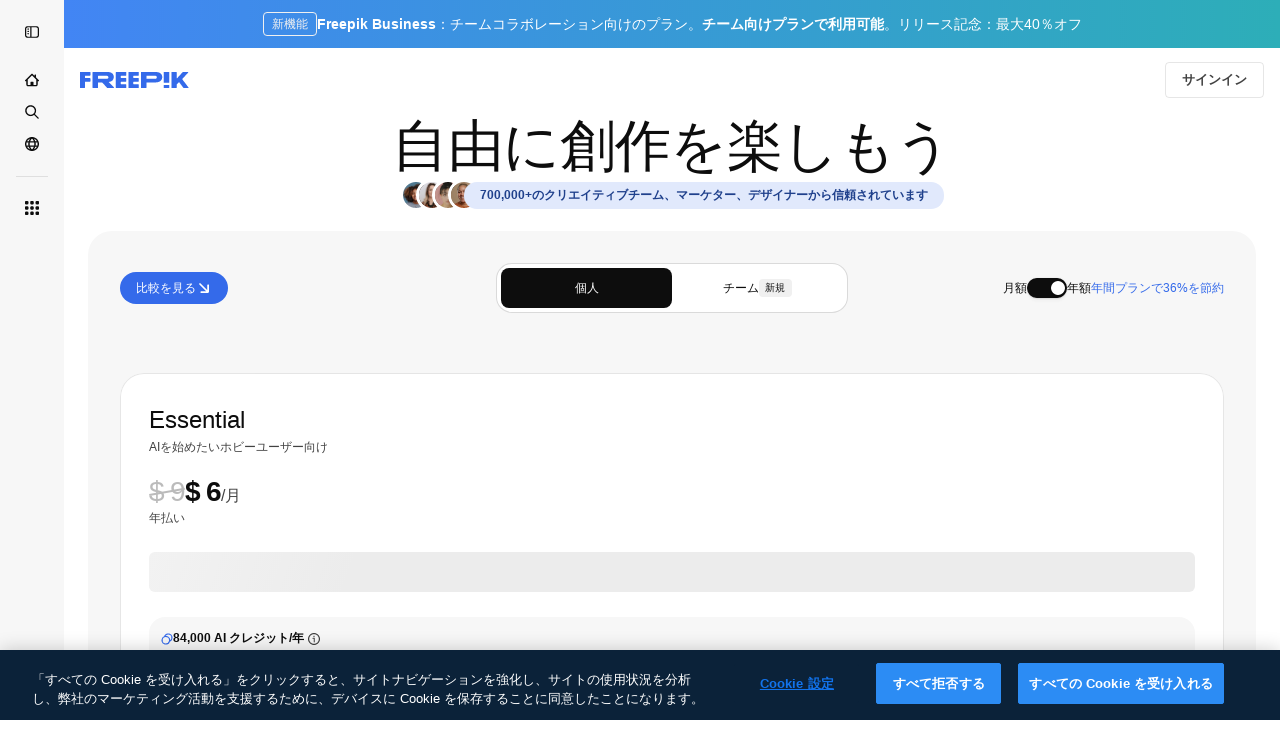

--- FILE ---
content_type: text/html; charset=utf-8
request_url: https://jp.freepik.com/pricing/16522774
body_size: 101569
content:
<!DOCTYPE html><html class="bg-surface-0" lang="ja"><head><meta charSet="utf-8"/><meta name="viewport" content="width=device-width, initial-scale=1.0, maximum-scale=1.0" class="jsx-2374894453"/><title>料金プラン | Freepik</title><meta name="description" content="PremiumコンテンツやAI、強力なデザインツールを利用してみませんか。無料プラン、Premiumプラン、Premium+プランを比較して、自分に最適なプランを見つけましょう！"/><meta property="og:title" content="Freepik | あなたにぴったりのプランをお選びください"/><meta property="og:description" content="強力なAIツール、無制限の高品質コンテンツなどを利用可能。すべてのプランをチェックして、最適なものを見つけてみませんか。"/><meta property="og:type" content="article"/><meta property="og:url" content="https://jp.freepik.com/%E6%96%99%E9%87%91/16522774"/><meta property="og:image" content="https://cdn-front.freepik.com/pricing/images/img-pricing-og.webp"/><meta property="og:image:width" content="1200"/><meta property="og:image:height" content="676"/><meta property="og:image:alt" content="Freepik | あなたにぴったりのプランをお選びください"/><meta property="og:site_name" content="Freepik"/><meta property="fb:admins" content="1031507953"/><meta property="twitter:card" content="summary_large_image"/><meta property="twitter:site" content="@freepik"/><meta property="twitter:creator" content="@freepik"/><meta property="twitter:title" content="Freepik | あなたにぴったりのプランをお選びください"/><meta property="twitter:image:src" content="https://cdn-front.freepik.com/pricing/images/img-pricing-og.webp"/><meta property="twitter:url" content="https://jp.freepik.com/%E6%96%99%E9%87%91/16522774"/><meta property="twitter:description" content="強力なAIツール、無制限の高品質コンテンツなどを利用可能。すべてのプランをチェックして、最適なものを見つけてみませんか。"/><link rel="preconnect" href="https://img.freepik.com"/><link rel="preconnect" href="https://cdn-front.freepik.com"/><link rel="preconnect" href="https://static.cdnpk.net"/><link rel="dns-prefetch" href="https://img.freepik.com"/><meta name="p:domain_verify" content="fdda3a988da750af54ad90466dd90119"/><meta name="facebook-domain-verification" content="3oh58risl8zubokve93o200pvyihj0"/><meta name="robots" content="max-image-preview:large"/><meta name="lang" content="ja"/><link rel="canonical" href="https://jp.freepik.com/%E6%96%99%E9%87%91/16522774"/><link rel="alternate" hrefLang="de" href="https://de.freepik.com/preise"/><link rel="alternate" hrefLang="en" href="https://www.freepik.com/pricing"/><link rel="alternate" hrefLang="es" href="https://www.freepik.es/precios"/><link rel="alternate" hrefLang="fr" href="https://fr.freepik.com/prix"/><link rel="alternate" hrefLang="it" href="https://it.freepik.com/prezzi"/><link rel="alternate" hrefLang="ja" href="https://jp.freepik.com/%E6%96%99%E9%87%91"/><link rel="alternate" hrefLang="ko" href="https://kr.freepik.com/%EA%B0%80%EA%B2%A9"/><link rel="alternate" hrefLang="nl" href="https://nl.freepik.com/prijzen"/><link rel="alternate" hrefLang="pl" href="https://pl.freepik.com/cennik"/><link rel="alternate" hrefLang="pt" href="https://br.freepik.com/pre%C3%A7os"/><link rel="alternate" hrefLang="ru" href="https://ru.freepik.com/%D1%86%D0%B5%D0%BD%D1%8B"/><link rel="alternate" hrefLang="zh-HK" href="https://zh.freepik.com/%E5%AE%9A%E5%83%B9"/><link rel="alternate" hrefLang="hi" href="https://in.freepik.com/%E0%A4%AE%E0%A5%82%E0%A4%B2%E0%A5%8D%E0%A4%AF-%E0%A4%A8%E0%A4%BF%E0%A4%B0%E0%A5%8D%E0%A4%A7%E0%A4%BE%E0%A4%B0%E0%A4%A3"/><link rel="alternate" hrefLang="cs" href="https://cz.freepik.com/oceneni"/><link rel="alternate" hrefLang="da" href="https://dk.freepik.com/priser"/><link rel="alternate" hrefLang="fi" href="https://fi.freepik.com/hinnasto"/><link rel="alternate" hrefLang="nb" href="https://no.freepik.com/prising"/><link rel="alternate" hrefLang="sv" href="https://se.freepik.com/prissattning"/><link rel="alternate" hrefLang="tr" href="https://tr.freepik.com/fiyatlandirma"/><link rel="alternate" hrefLang="id" href="https://idn.freepik.com/penetapan-harga"/><link rel="alternate" hrefLang="vi" href="https://vn.freepik.com/bang-gia"/><link rel="alternate" hrefLang="th" href="https://th.freepik.com/%E0%B8%A3%E0%B8%B2%E0%B8%84%E0%B8%B2"/><link rel="alternate" hrefLang="x-default" href="https://www.freepik.com/pricing"/><script type="application/ld+json">{"@context":"https://schema.org","@graph":[{"@type":"WebPage","url":"https://jp.freepik.com/%E6%96%99%E9%87%91","@id":"https://jp.freepik.com/%E6%96%99%E9%87%91#webpage","name":"料金プラン | Freepik","description":"PremiumコンテンツやAI、強力なデザインツールを利用してみませんか。無料プラン、Premiumプラン、Premium+プランを比較して、自分に最適なプランを見つけましょう！","headline":"bannerTitle","inLanguage":"ja","isPartOf":{"@type":"WebSite","@id":"https://jp.freepik.com/#website","url":"https://jp.freepik.com/"},"offers":{"@type":"AggregateOffer","highPrice":"1900","lowPrice":"9","offerCount":"8","priceCurrency":"USD","offers":[{"@type":"Offer","priceSpecification":{"@type":"UnitPriceSpecification","price":"9","priceCurrency":"USD","name":"Freepik Essential monthly plan","referenceQuantity":{"@type":"QuantitativeValue","value":"1","unitCode":"MON"}}},{"@type":"Offer","priceSpecification":{"@type":"UnitPriceSpecification","price":"69","priceCurrency":"USD","name":"Freepik Essential yearly plan","referenceQuantity":{"@type":"QuantitativeValue","value":"1","unitCode":"ANN"}}},{"@type":"Offer","priceSpecification":{"@type":"UnitPriceSpecification","price":"20","priceCurrency":"USD","name":"Freepik Premium monthly plan","referenceQuantity":{"@type":"QuantitativeValue","value":"1","unitCode":"MON"}}},{"@type":"Offer","priceSpecification":{"@type":"UnitPriceSpecification","price":"144","priceCurrency":"USD","name":"Freepik Premium yearly plan","referenceQuantity":{"@type":"QuantitativeValue","value":"1","unitCode":"ANN"}}},{"@type":"Offer","priceSpecification":{"@type":"UnitPriceSpecification","price":"39","priceCurrency":"USD","name":"Freepik Premium+ monthly plan","referenceQuantity":{"@type":"QuantitativeValue","value":"1","unitCode":"MON"}}},{"@type":"Offer","priceSpecification":{"@type":"UnitPriceSpecification","price":"294","priceCurrency":"USD","name":"Freepik Premium+ yearly plan","referenceQuantity":{"@type":"QuantitativeValue","value":"1","unitCode":"ANN"}}},{"@type":"Offer","priceSpecification":{"@type":"UnitPriceSpecification","price":"250","priceCurrency":"USD","name":"Freepik Pro monthly plan","referenceQuantity":{"@type":"QuantitativeValue","value":"1","unitCode":"MON"}}},{"@type":"Offer","priceSpecification":{"@type":"UnitPriceSpecification","price":"1900","priceCurrency":"USD","name":"Freepik Pro yearly plan","referenceQuantity":{"@type":"QuantitativeValue","value":"1","unitCode":"ANN"}}}]},"subjectOf":{"@type":"FAQPage","@id":"https://jp.freepik.com/%E6%96%99%E9%87%91#faq","mainEntity":[{"@type":"Question","name":"クレジットの仕組みをおしえてください","acceptedAnswer":{"@type":"Answer","text":"クレジットは当社のプラットフォーム上の通貨のようなもので、AIツールや機能の利用に使用されます。コンテンツのダウンロードには使用されません。各AIツールによってコストが異なるため、表を見てご確認ください。クレジットは異なるツール間で自由に使用できます。クレジットの消費数は、事前の通知なしに変更される場合があります。年額プランに登録している場合、クレジットは前払いで全額が支払われ、また毎年リセットされます。月額プランに登録している場合、クレジットは毎月リセットされます。注意：未使用のクレジットは翌月に繰り越されません。ただし、アップグレードした場合や月額プランから年間プランに変更した場合は、未使用のクレジットは繰り越されます。"}},{"@type":"Question","name":"作成したデザインにダウンロード制限は適用されますか？","acceptedAnswer":{"@type":"Answer","text":"いいえ。ダウンロード制限は、Freepikが提供するストックコンテンツ（弊社およびコントリビューターによるもの）にのみ適用されます。FreeプランまたはEssentialプランをご利用の場合、ストックコンテンツのダウンロードは1日10回までです。ただし、Premium、Premium+、Proプランをご利用の場合は、ダウンロードは無制限となります。なお、自分で作成したコンテンツやプロジェクトは、いつでも制限なくダウンロードできます。"}},{"@type":"Question","name":"サブスクリプションは自動更新されますか？","acceptedAnswer":{"@type":"Answer","text":"はい。すべての有料サブスクリプションは、請求期間に応じて月額または年額プランで自動更新されます。いつでもサブスクリプションをキャンセルすることができますが、それでも請求期間の終わりまではプランの特典とクレジットを利用できます。"}},{"@type":"Question","name":"マーチャンダイズライセンスとは？","acceptedAnswer":{"@type":"Answer","text":"この権限はProプランユーザーのみが利用できます。非AI生成のPremium素材を、アパレル、ドリンクウェア、バッグ、ポスターなどを含む販売用実物商品に使用できます。1素材につき最大{{value}}個まで製造可能で、その範囲内では追加のロイヤリティは発生しません。このライセンスでは、素材を元にしたロゴや商標の登録はできません。"}},{"@type":"Question","name":"「クレジット表記不要」とはどういう意味ですか？","acceptedAnswer":{"@type":"Answer","text":"「クレジット表記不要」とは、ダウンロードしたストックコンテンツをオリジナルの作成者（Freepikまたはコントリビューター）のクレジット表記を行うことなく使用できることを意味します。これにより、コンテンツの出所に言及することなく、そのコンテンツを自由に使用できます。私たちのライセンス契約を遵守してください。クレジット表記が必要な場合はクレジット表記ガイドに従ってください。重要なことですが、ツール、編集可能なテンプレート、モックアップなどを使用して作成・編集したコンテンツには、クレジット表記は適用されません。"}},{"@type":"Question","name":"Premiumストックコンテンツと無料ストックコンテンツの違いは何ですか？","acceptedAnswer":{"@type":"Answer","text":"Premiumコンテンツは無料コンテンツに比べて、いくつかの点で優れています。無料コレクションにはない、限定的で高品質な素材（ユニークなグラフィック、テンプレート、モックアップなど）を幅広く含んでいます。Premium、Premium+、Proプランを通じてのみアクセスできるため、作品の独自性を保つことができます。また、Premiumコンテンツはこれらのプランでのみ利用可能なため、帰属表示は不要で、プロフェッショナルなプロジェクトにも柔軟にご活用いただけます。"}},{"@type":"Question","name":"ツールやマイクロツールごとの生成数は？","acceptedAnswer":{"@type":"Answer","text":"ツールやマイクロツールごとに得られる生成数が異なります。各ツールは生成ごとに異なる量のクレジットを消費し、結果として1～4点、またはそれ以上の生成画像を手に入れることができます。各AIツールのクレジットコストについては、上記の表を参照してください。クレジットは通貨のように機能しますが、AIツールや機能にのみ使用でき、コンテンツのダウンロードには使用できません。クレジットは、必要に応じて異なるツールに割り当てることができます。"}},{"@type":"Question","name":"追加クレジットの購入方法は？","acceptedAnswer":{"@type":"Answer","text":"追加クレジットを購入するには、月額または年額のPremium+プランまたはProプランへの加入が必要です。追加クレジットの有効期限は購入から3年間で、毎月付与されるクレジットを使い切った後にのみ使用されます。追加クレジットの利用には有効な有料サブスクリプションが必要で、プランを解約すると追加クレジットは保留状態になります。 PremiumプランまたはEssentialプランにダウングレードした場合でも、追加クレジットは引き続き使用できますが、Premium+またはProプランに再度アップグレードしない限り、新たに購入することはできません。"}},{"@type":"Question","name":"AI生成画像を商用目的で使用できますか？","acceptedAnswer":{"@type":"Answer","text":"はい。AI生成画像は、個人的な、または商業プロジェクトを含む専門的な目的で使用できます。ただし、適用される法律を遵守するとともに、身元、著作権、商標、知的財産といった第三者の権利を尊重する必要があります。画像が第三者の権利を侵害せず、適用法規を遵守していることを確認する責任はユーザーにあります。\n特に、AI生成画像をブランディング、商品化、その他の派生作品で使用する場合、そうしたAI生成画像が適用法規を遵守しており、また問題がないことを確認するために、専門的かつ法的な助言を受けることを強く推奨します。AI生成コンテンツに関する著作権法は国によって異なるため、著作権を侵害する画像の使用に起因する法的結果はユーザー自身の責任となることにご留意ください。 詳細については、当社のAI製品の利用規約をご確認のうえ、その遵守を徹底してください。その他ご不明な点がございましたら、サポート部門までお問い合わせください。"}},{"@type":"Question","name":"「無制限生成」機能はどのように動作しますか？","acceptedAnswer":{"@type":"Answer","text":"無制限生成は、Premium+およびProプランに含まれる機能で、以下のツールに適用されます。AI画像生成ツール（Google Nano Banana Pro 4Kなどの一部モデル、およびカスタムキャラクター、スタイル、製品のLoRAトレーニングは対象外）、AI動画生成ツール（Wan 2.2（480p）、MiniMax Hailuo 2.3 Fast（768p）およびKling 2.5（720p））、AIアシスタント、スケッチから画像生成、およびアップスケーラーを除くすべての画像編集ツール。 Premium+では、30日間の任意のローリング期間内で最大1,000枚、Proでは最大5,000枚までフルスピードで生成できます。しきい値に達した後も無制限生成は継続します（生成枚数に上限はありません）が、リクエストはリラックスキューに移行し、処理がゆるやかになります。これは、許容利用ポリシーの遵守を確保し、すべてのユーザーに安定して公平な環境を維持するためのものです。 お使いの高速生成カウンターは30日間のローリングウィンドウで動作します。生成した各画像はちょうど30日間カウンターに残り、その後自動的に解除されます。つまり、上限は毎月1日にリセットされるのではなく、古い画像がカウンターから外れるのに合わせて継続的に更新されます。現在の使用状況は、無制限トグルの「∞」マークにカーソルを合わせると確認できます。 フルスピードかリラックスキューかに関わらず、生成したすべての画像は30日間のローリングウィンドウにカウントされます。画像が30日後に期限切れになると、利用可能な高速生成の枠が自動的に増加します。 無制限生成は1人での利用および人による使用のみに限定されています。自動化ツール、スクレイピング、認証情報の共有、またはアクセスの再販は禁止されています。異常なアクティビティが検出された場合は、サポートチームによるアカウント確認の間、無制限生成が一時的に停止されることがあります。 より高速な処理が必要な場合は、いつでもクレジットに切り替えてフルスピードを維持できます。処理能力の拡大に伴い、速度や同時処理の制限は、全体のパフォーマンスを維持するために変化する場合があります。 無制限生成の仕組みについて詳しく見る。"}}]}}]}</script><script id="gtm-script">
            window.dataLayer = window.dataLayer || [];
            (function() {
              try {
                var uid = document.cookie.split('; ').find(row => row.startsWith('UID='));
                if (uid) {
                  uid = uid.split('=')[1];
                  window.dataLayer.push({ user_id: uid });
                }
              } catch (error) {}
            })();
            (function(w,d,s,l,i){w[l]=w[l]||[];w[l].push({'gtm.start':
            new Date().getTime(),event:'gtm.js'});var f=d.getElementsByTagName(s)[0],
            j=d.createElement(s),dl=l!='dataLayer'?'&l='+l:'';j.async=true;j.src=
            'https://www.googletagmanager.com/gtm.js?id='+i+dl;f.parentNode.insertBefore(j,f);
            })(window,document,'script','dataLayer','GTM-NC7VC6W');
          </script><meta name="next-head-count" content="55"/><link rel="icon" href="https://cdn-front.freepik.com/favicons/favicon-96x96.png?w=96&amp;v=2" type="image/png" sizes="96x96"/><link rel="icon" href="https://cdn-front.freepik.com/favicons/favicon.svg?v=2" type="image/svg+xml"/><link rel="icon" href="https://cdn-front.freepik.com/favicons/favicon.ico?v=2"/><link rel="apple-touch-icon" sizes="180x180" href="https://cdn-front.freepik.com/favicons/apple-touch-icon.png?w=180&amp;v=2"/><link rel="preload" href="https://static.cdnpk.net/_next/static/media/e4af272ccee01ff0-s.p.woff2" as="font" type="font/woff2" crossorigin="anonymous" data-next-font="size-adjust"/><link rel="preload" href="https://static.cdnpk.net/_next/static/media/00693fede67104d8-s.p.woff2" as="font" type="font/woff2" crossorigin="anonymous" data-next-font="size-adjust"/><script id="theme-init-script" data-nscript="beforeInteractive">
  (function () {
    try {
      const theme = localStorage.getItem('fp:theme');
      if (theme === 'dark' || (theme !== 'light' && window.matchMedia('(prefers-color-scheme: dark)').matches)) {
        document.documentElement.classList.add('dark');
      } else {
        document.documentElement.classList.remove('dark');
      }
    } catch (_) {}
  })();
</script><script id="sidebar-init-script" data-nscript="beforeInteractive">
  function getCookieRaw(name){
    var cookies = document.cookie ? document.cookie.split('; ') : [];
    for (var i=0; i<cookies.length; i++){
      var parts = cookies[i].split('=');
      var key = parts.shift();
      if (key === name) return parts.join('=');
    }
    return null;
  }

  (function () {
    try {
      const menuState = JSON.parse(decodeURIComponent(getCookieRaw('sb-prefs')));
      document.documentElement.dataset.sidebarState = menuState.mode;
    } catch (_) {
    }
  })();
</script><script id="is-user-logged-init-script" data-nscript="beforeInteractive">
  function hasCookie(name){
    var cookies = document.cookie ? document.cookie.split('; ') : [];
    for (var i=0; i<cookies.length; i++){
      var parts = cookies[i].split('=');
      var key = parts.shift();
      if (key === name) return true;
    }
    return false;
  }

  function getCookieValue(name){
    var cookies = document.cookie ? document.cookie.split('; ') : [];
    for (var i=0; i<cookies.length; i++){
      var parts = cookies[i].split('=');
      var key = parts.shift();
      if (key === name) return parts.join('=');
    }
    return null;
  }

  (function () {
    try {
      const isUserLogged = hasCookie('FP_MBL_NEW');
      document.documentElement.dataset.isUserLogged = isUserLogged;
    } catch (_) {
    }
  })();
</script><link rel="preload" href="https://static.cdnpk.net/_next/static/css/0c235cb62b31ebe5.css" as="style"/><link rel="stylesheet" href="https://static.cdnpk.net/_next/static/css/0c235cb62b31ebe5.css" data-n-g=""/><link rel="preload" href="https://static.cdnpk.net/_next/static/css/ef46db3751d8e999.css" as="style"/><link rel="stylesheet" href="https://static.cdnpk.net/_next/static/css/ef46db3751d8e999.css" data-n-p=""/><link rel="preload" href="https://static.cdnpk.net/_next/static/css/a9bc3b650b0b2513.css" as="style"/><link rel="stylesheet" href="https://static.cdnpk.net/_next/static/css/a9bc3b650b0b2513.css" data-n-p=""/><noscript data-n-css=""></noscript><script defer="" nomodule="" src="https://static.cdnpk.net/_next/static/chunks/polyfills-42372ed130431b0a.js"></script><script src="https://cdn-ukwest.onetrust.com/scripttemplates/otSDKStub.js" data-domain-script="c56d9473-676e-4c51-be81-d139971a9aae" defer="" data-nscript="beforeInteractive"></script><script src="https://static.cdnpk.net/_next/static/chunks/webpack-a8bbbdbe4793e2b0.js" defer=""></script><script src="https://static.cdnpk.net/_next/static/chunks/framework-235d946df266af2e.js" defer=""></script><script src="https://static.cdnpk.net/_next/static/chunks/main-b582fb422d6fbf64.js" defer=""></script><script src="https://static.cdnpk.net/_next/static/chunks/pages/_app-af1bc74a160183cb.js" defer=""></script><script src="https://static.cdnpk.net/_next/static/chunks/9702-27401b7c1ef3dcec.js" defer=""></script><script src="https://static.cdnpk.net/_next/static/chunks/5817-17e4c5d502e42a3a.js" defer=""></script><script src="https://static.cdnpk.net/_next/static/chunks/1625-096ac9f323b86e08.js" defer=""></script><script src="https://static.cdnpk.net/_next/static/chunks/6324-21dcf91487e9dba1.js" defer=""></script><script src="https://static.cdnpk.net/_next/static/chunks/3599-306c6a306b51aa9e.js" defer=""></script><script src="https://static.cdnpk.net/_next/static/chunks/4731-6df5197532815179.js" defer=""></script><script src="https://static.cdnpk.net/_next/static/chunks/1652-8dcfc37c90e61727.js" defer=""></script><script src="https://static.cdnpk.net/_next/static/chunks/1816-8a3540c2182feafd.js" defer=""></script><script src="https://static.cdnpk.net/_next/static/chunks/3137-a5351ddc9811f24c.js" defer=""></script><script src="https://static.cdnpk.net/_next/static/chunks/3065-d65ee7c27c106c2e.js" defer=""></script><script src="https://static.cdnpk.net/_next/static/chunks/9718-5b6320973918aade.js" defer=""></script><script src="https://static.cdnpk.net/_next/static/chunks/5034-3abeae4a967d3520.js" defer=""></script><script src="https://static.cdnpk.net/_next/static/chunks/1691-2673bc1623142670.js" defer=""></script><script src="https://static.cdnpk.net/_next/static/chunks/9232-8c7b380850a0dc64.js" defer=""></script><script src="https://static.cdnpk.net/_next/static/chunks/pages/pricing/%5Bid%5D-e8584fc2aebaca45.js" defer=""></script><script src="https://static.cdnpk.net/_next/static/sxu59kQIIZHBDgwpaGxb1/_buildManifest.js" defer=""></script><script src="https://static.cdnpk.net/_next/static/sxu59kQIIZHBDgwpaGxb1/_ssgManifest.js" defer=""></script><style id="__jsx-2374894453">body{--font-sans:var(--_otnfkq1n);--font-alternate:var(--_otnfkq1n)}</style></head><body class="_otnfkq0"><div id="__next"><div data-ssr-sidebar-state="true"></div><div class="relative grid grid-cols-1 bg-surface-0 text-surface-foreground-0 sm:grid-cols-[auto_minmax(0,1fr)]"><div class="h-full transition-[width] duration-100 ease-in-out sm:sticky sm:left-0 sm:top-0 sm:w-16 xl:sidebar-anchored:w-[240px] xl:sidebar-floating:w-16 hidden sm:block xl:w-16"><nav aria-label="Sidebar" class="fixed size-full bg-surface-1 sm:z-[2] sm:h-dvh translate-x-full sm:sticky sm:left-0 sm:top-0 sm:translate-x-0"><div data-sidebar-safezone="true" class="flex h-full flex-col justify-stretch"><div class="sticky top-0 z-10 flex h-16 shrink-0 items-center justify-between px-4 sm:h-4 xl:h-16"><button aria-label="Toggle sidebar" class="flex items-center rounded-lg  p-[9px] transition-all duration-150 ease-out hover:bg-surface-2 sm:hidden xl:flex"><svg xmlns="http://www.w3.org/2000/svg" viewBox="0 0 18 18" width="16" height="16" aria-hidden="true" class="$w-[1em] $h-[1em] $fill-current $text-lg size-[14px] text-surface-foreground-0"><path d="M14.25 1.5H3.75A3.754 3.754 0 0 0 0 5.25v7.5a3.754 3.754 0 0 0 3.75 3.75h10.5A3.754 3.754 0 0 0 18 12.75v-7.5a3.754 3.754 0 0 0-3.75-3.75M1.5 12.75v-7.5C1.5 4.01 2.51 3 3.75 3h3v12h-3c-1.24 0-2.25-1.01-2.25-2.25m15 0c0 1.24-1.01 2.25-2.25 2.25h-6V3h6c1.24 0 2.25 1.01 2.25 2.25zM5.25 8.25A.75.75 0 0 1 4.5 9h-.75a.75.75 0 1 1 0-1.5h.75a.75.75 0 0 1 .75.75m0 3a.75.75 0 0 1-.75.75h-.75a.75.75 0 1 1 0-1.5h.75a.75.75 0 0 1 .75.75M3 5.25a.75.75 0 0 1 .75-.75h.75a.75.75 0 1 1 0 1.5h-.75A.75.75 0 0 1 3 5.25"></path></svg></button></div><div dir="ltr" class="flex-1 overflow-hidden pl-4 pr-2" style="position:relative;--radix-scroll-area-corner-width:0px;--radix-scroll-area-corner-height:0px"><style>[data-radix-scroll-area-viewport]{scrollbar-width:none;-ms-overflow-style:none;-webkit-overflow-scrolling:touch;}[data-radix-scroll-area-viewport]::-webkit-scrollbar{display:none}</style><div data-radix-scroll-area-viewport="" class="size-full pr-2" style="overflow-x:hidden;overflow-y:hidden"><div style="min-width:100%;display:table"><div class="flex flex-col gap-1"><div class="h-8 hidden is-user-logged:block"></div><a aria-label="ホーム" data-cy="sidebar-home-link" class="flex h-10 items-center gap-1 rounded-lg text-sm text-surface-foreground-0 hover:bg-surface-2 sm:h-8 w-full justify-center sm:w-8" href="https://jp.freepik.com/"><div class="flex w-8 items-center justify-center"><svg xmlns="http://www.w3.org/2000/svg" viewBox="-49 141 512 512" width="16" height="16" aria-hidden="true" class="$w-[1em] $h-[1em] $fill-current $text-lg size-[14px]"><path d="M455.678 404.322 352 300.644V216c0-13.807-11.193-25-25-25s-25 11.193-25 25v34.645l-77.322-77.322c-9.764-9.763-25.592-9.763-35.355 0l-231 231A25 25 0 0 0-24 447H1v126c0 30.327 24.673 55 55 55h302c30.327 0 55-24.673 55-55V447h25a25 25 0 0 0 17.678-42.678M363 573c0 2.757-2.243 5-5 5h-96v-95c0-13.807-11.193-25-25-25h-60c-13.807 0-25 11.193-25 25v95H56c-2.757 0-5-2.243-5-5V382.355l156-156 156 156z"></path></svg></div></a><a aria-label="ストック" data-cy="sidebar-stock-link" class="flex h-10 items-center gap-1 rounded-lg text-sm text-surface-foreground-0 hover:bg-surface-2 sm:h-8 w-full justify-center sm:w-8" href="https://jp.freepik.com/%E3%82%B9%E3%83%88%E3%83%83%E3%82%AF#from_element=mainmenu"><div class="flex items-center gap-1"><svg xmlns="http://www.w3.org/2000/svg" viewBox="-49 141 512 512" width="16" height="16" aria-hidden="true" class="$w-[1em] $h-[1em] $fill-current $text-lg flex size-[14px] w-8 items-center justify-center"><path d="M448.178 602.822 316.426 471.071c26.355-33.88 42.074-76.422 42.074-122.571 0-110.28-89.72-200-200-200s-200 89.72-200 200 89.72 200 200 200c46.149 0 88.691-15.719 122.571-42.074l131.751 131.751c4.882 4.882 11.28 7.323 17.678 7.323s12.796-2.441 17.678-7.322c9.762-9.763 9.762-25.593 0-35.356M8.5 348.5c0-82.71 67.29-150 150-150s150 67.29 150 150-67.29 150-150 150-150-67.29-150-150"></path></svg></div></a><div class="sr-only"><div class="flex flex-col"><div class="group flex h-8 w-full items-center gap-[6px] sm:h-auto"><a data-gtm-event="main_menu" class="flex items-center text-sm text-surface-foreground-4 hover:text-surface-foreground-0" href="https://jp.freepik.com/%E3%82%B9%E3%83%88%E3%83%83%E3%82%AF#from_element=mainmenu"><span class="flex items-center gap-2"><h3 class="group mb-2 hidden items-center gap-2 text-lg font-semibold text-surface-foreground-0 sm:flex">ストック<svg xmlns="http://www.w3.org/2000/svg" viewBox="-49 141 512 512" width="16" height="16" aria-hidden="true" class="$w-[1em] $h-[1em] $fill-current $text-md hidden group-hover:block"><path d="m226.644 397-92.322 92.322c-9.763 9.763-9.763 25.592 0 35.355s25.592 9.763 35.355 0l110-110C284.559 409.797 287 403.398 287 397s-2.441-12.796-7.322-17.678l-110-110c-9.764-9.763-25.592-9.763-35.355 0s-9.763 25.592 0 35.355z"></path></svg></h3></span></a></div><div class="grid grid-cols-2 gap-6 pb-4 sm:grid-cols-2 lg:grid-cols-4"><div class="flex flex-col space-y-2"><div class="flex h-10 flex-row items-center gap-2 border-b border-surface-border-alpha-0 py-[10px]"><svg xmlns="http://www.w3.org/2000/svg" viewBox="0 0 12 12" width="16" height="16" aria-hidden="true" class="$w-[1em] $h-[1em] $fill-current $text-lg size-[12px] text-surface-foreground-0"><g fill-rule="evenodd" clip-path="url(#picture_svg__a)" clip-rule="evenodd"><path d="M9.773 4.09c0 1.13-.92 2.05-2.05 2.05-1.131 0-2.051-.92-2.051-2.05 0-1.131.92-2.05 2.05-2.05 1.131 0 2.051.919 2.051 2.05m-1.171 0a.88.88 0 0 0-1.758 0 .88.88 0 0 0 1.758 0"></path><path d="M1.523 0h8.954C11.317 0 12 .683 12 1.523v8.954c0 .84-.683 1.523-1.523 1.523H1.523C.683 12 0 11.317 0 10.477V1.523C0 .683.683 0 1.523 0m8.954 1.172H1.523a.35.35 0 0 0-.351.351v5.763l2.181-2.142a.586.586 0 0 1 .826.005l3.39 3.404 1.473-1.517a.586.586 0 0 1 .838-.004l.948.964V1.523a.35.35 0 0 0-.351-.351m-8.954 9.656h8.954a.35.35 0 0 0 .351-.351v-.81L9.465 8.281l-1.47 1.515a.586.586 0 0 1-.836.005l-3.4-3.414-2.587 2.54v1.549c0 .193.158.351.351.351"></path></g><defs><clipPath id="picture_svg__a"><path d="M0 0h12v12H0z"></path></clipPath></defs></svg><h4 class="text-xs font-medium uppercase text-surface-foreground-0">画像</h4></div><div class="flex flex-col gap-2"><div class="group flex h-8 w-full items-center gap-[6px] sm:h-auto"><a data-option="sidebar.images" data-gtm-event="main_menu" class="flex items-center text-sm text-surface-foreground-4 hover:text-surface-foreground-0" href="https://jp.freepik.com/%E7%94%BB%E5%83%8F#from_element=mainmenu"><span class="flex items-center gap-2">すべての画像</span></a></div><div class="group flex h-8 w-full items-center gap-[6px] sm:h-auto"><a data-option="sidebar.vectors" data-gtm-event="main_menu" class="flex items-center text-sm text-surface-foreground-4 hover:text-surface-foreground-0" href="https://jp.freepik.com/vectors#from_element=mainmenu"><span class="flex items-center gap-2">ベクター</span></a></div><div class="group flex h-8 w-full items-center gap-[6px] sm:h-auto"><a data-option="sidebar.photos" data-gtm-event="main_menu" class="flex items-center text-sm text-surface-foreground-4 hover:text-surface-foreground-0" href="https://jp.freepik.com/photos#from_element=mainmenu"><span class="flex items-center gap-2">写真</span></a></div><div class="group flex h-8 w-full items-center gap-[6px] sm:h-auto"><a data-option="sidebar.illustrations" data-gtm-event="main_menu" class="flex items-center text-sm text-surface-foreground-4 hover:text-surface-foreground-0" href="https://jp.freepik.com/%E3%82%A4%E3%83%A9%E3%82%B9%E3%83%88#from_element=mainmenu"><span class="flex items-center gap-2">イラスト</span></a></div><div class="group flex h-8 w-full items-center gap-[6px] sm:h-auto"><a data-option="sidebar.icons" data-gtm-event="main_menu" class="flex items-center text-sm text-surface-foreground-4 hover:text-surface-foreground-0" href="https://jp.freepik.com/icons#from_element=mainmenu"><span class="flex items-center gap-2">アイコン</span></a></div><div class="group flex h-8 w-full items-center gap-[6px] sm:h-auto"><a data-option="sidebar.3d-models" data-gtm-event="main_menu" class="flex items-center text-sm text-surface-foreground-4 hover:text-surface-foreground-0" href="https://jp.freepik.com/%E8%A4%87%E6%95%B0-3d-%E3%83%A2%E3%83%87%E3%83%AB#from_element=mainmenu"><span class="flex items-center gap-2">3D</span></a></div></div></div><div class="flex flex-col space-y-2"><div class="flex h-10 flex-row items-center gap-2 border-b border-surface-border-alpha-0 py-[10px]"><svg xmlns="http://www.w3.org/2000/svg" viewBox="0 0 14 14" width="16" height="16" aria-hidden="true" class="$w-[1em] $h-[1em] $fill-current $text-lg size-[12px] text-surface-foreground-0"><path d="M12.223.684H1.777A1.78 1.78 0 0 0 0 2.46v6.617c0 .98.797 1.777 1.777 1.777h10.446A1.78 1.78 0 0 0 14 9.079V2.461A1.78 1.78 0 0 0 12.223.684m.41 8.394a.41.41 0 0 1-.41.41H1.777a.41.41 0 0 1-.41-.41V2.461a.41.41 0 0 1 .41-.41h10.446a.41.41 0 0 1 .41.41zM14 12.633a.684.684 0 0 1-.684.683H.684a.684.684 0 1 1 0-1.367h12.632c.378 0 .684.306.684.684M8.914 5.797c0 .24-.125.462-.33.586L6.176 7.832a.684.684 0 0 1-1.036-.586V4.348a.684.684 0 0 1 1.036-.586l2.406 1.45c.206.123.331.345.331.585"></path></svg><h4 class="text-xs font-medium uppercase text-surface-foreground-0">動画</h4></div><div class="flex flex-col gap-2"><div class="group flex h-8 w-full items-center gap-[6px] sm:h-auto"><a data-option="sidebar.videos" data-gtm-event="main_menu" class="flex items-center text-sm text-surface-foreground-4 hover:text-surface-foreground-0" href="https://jp.freepik.com/videos#from_element=mainmenu"><span class="flex items-center gap-2">動画</span></a></div><div class="group flex h-8 w-full items-center gap-[6px] sm:h-auto"><a data-option="sidebar.video-templates" data-gtm-event="main_menu" class="flex items-center text-sm text-surface-foreground-4 hover:text-surface-foreground-0" href="https://jp.freepik.com/%E5%8B%95%E7%94%BB%E3%83%86%E3%83%B3%E3%83%97%E3%83%AC%E3%83%BC%E3%83%88#from_element=mainmenu"><span class="flex items-center gap-2">動画テンプレート</span></a></div><div class="group flex h-8 w-full items-center gap-[6px] sm:h-auto"><a data-option="sidebar.motion-graphics" data-gtm-event="main_menu" class="flex items-center text-sm text-surface-foreground-4 hover:text-surface-foreground-0" href="https://jp.freepik.com/motion-graphics#from_element=mainmenu"><span class="flex items-center gap-2">モーショングラフィックス</span></a></div></div></div><div class="flex flex-col space-y-2"><div class="flex h-10 flex-row items-center gap-2 border-b border-surface-border-alpha-0 py-[10px]"><svg xmlns="http://www.w3.org/2000/svg" viewBox="0 0 12 14" width="16" height="16" aria-hidden="true" class="$w-[1em] $h-[1em] $fill-current $text-lg size-[12px] text-surface-foreground-0"><path d="M3.333.333C3.702.333 4 .632 4 1v12a.667.667 0 1 1-1.333 0V1c0-.368.298-.667.666-.667m8 1.334c.368 0 .667.298.667.666v9.334a.667.667 0 0 1-1.333 0V2.333c0-.368.298-.666.666-.666M6 2.333c.368 0 .667.299.667.667v8a.667.667 0 1 1-1.334 0V3c0-.368.299-.667.667-.667m2.667 1.334c.368 0 .666.298.666.666v5.334a.667.667 0 1 1-1.333 0V4.333c0-.368.298-.666.667-.666M.667 5c.368 0 .666.299.666.667v2.666a.667.667 0 1 1-1.333 0V5.667C0 5.299.298 5 .667 5"></path></svg><h4 class="text-xs font-medium uppercase text-surface-foreground-0">オーディオ</h4></div><div class="flex flex-col gap-2"><div class="group flex h-8 w-full items-center gap-[6px] sm:h-auto"><a data-option="sidebar.sound-effects" data-gtm-event="main_menu" class="flex items-center text-sm text-surface-foreground-4 hover:text-surface-foreground-0" href="https://www.freepik.com/audio/sound-effects#from_element=mainmenu"><span class="flex items-center gap-2">効果音</span></a></div><div class="group flex h-8 w-full items-center gap-[6px] sm:h-auto"><a data-option="sidebar.pikaso-audio" data-gtm-event="main_menu" class="flex items-center text-sm text-surface-foreground-4 hover:text-surface-foreground-0" href="https://www.freepik.com/audio/music#from_element=mainmenu"><span class="flex items-center gap-2">音楽</span></a></div></div></div><div class="flex flex-col space-y-2"><div class="flex h-10 flex-row items-center gap-2 border-b border-surface-border-alpha-0 py-[10px]"><svg xmlns="http://www.w3.org/2000/svg" viewBox="0 0 24 24" width="16" height="16" aria-hidden="true" class="$w-[1em] $h-[1em] $fill-current $text-lg size-[12px] text-surface-foreground-0"><path d="M11.578 19.688H3.281a.7.7 0 0 1-.703-.704V7.687h18.375V12a1.172 1.172 0 0 0 2.344 0V3.703A3.053 3.053 0 0 0 20.25.656H3.281A3.053 3.053 0 0 0 .234 3.703v15.281a3.053 3.053 0 0 0 3.047 3.047h8.297a1.172 1.172 0 0 0 0-2.343M3.281 3H20.25c.39 0 .703.314.703.703v1.64H2.578v-1.64c0-.389.314-.703.703-.703"></path><path d="m22.875 17.48-7.106-7.107a1.17 1.17 0 0 0-.83-.342h-3.314c-.647 0-1.172.525-1.172 1.172v3.314c0 .31.122.61.342.83l7.107 7.106c.576.577 1.34.89 2.156.89.815 0 1.58-.318 2.156-.89l.661-.66c.577-.577.89-1.341.89-2.157s-.318-1.58-.89-2.156m-1.66 2.653-.66.66a.703.703 0 0 1-.994 0l-6.764-6.759v-1.659h1.66l6.763 6.764c.132.131.207.31.207.497a.74.74 0 0 1-.211.497"></path></svg><h4 class="text-xs font-medium uppercase text-surface-foreground-0">デザイン</h4></div><div class="flex flex-col gap-2"><div class="group flex h-8 w-full items-center gap-[6px] sm:h-auto"><a data-option="sidebar.templates" data-gtm-event="main_menu" class="flex items-center text-sm text-surface-foreground-4 hover:text-surface-foreground-0" href="https://jp.freepik.com/%E3%83%86%E3%83%B3%E3%83%97%E3%83%AC%E3%83%BC%E3%83%88#from_element=mainmenu"><span class="flex items-center gap-2">テンプレート</span></a></div><div class="group flex h-8 w-full items-center gap-[6px] sm:h-auto"><a data-option="sidebar.mockups" data-gtm-event="main_menu" class="flex items-center text-sm text-surface-foreground-4 hover:text-surface-foreground-0" href="https://jp.freepik.com/%E3%83%A2%E3%83%83%E3%82%AF%E3%82%A2%E3%83%83%E3%83%97#from_element=mainmenu"><span class="flex items-center gap-2">モックアップ</span></a></div><div class="group flex h-8 w-full items-center gap-[6px] sm:h-auto"><a data-option="sidebar.fonts" data-gtm-event="main_menu" class="flex items-center text-sm text-surface-foreground-4 hover:text-surface-foreground-0" href="https://jp.freepik.com/%E8%A4%87%E6%95%B0-%E3%83%95%E3%82%A9%E3%83%B3%E3%83%88#from_element=mainmenu"><span class="flex items-center gap-2">フォント</span></a></div><div class="group flex h-8 w-full items-center gap-[6px] sm:h-auto"><a data-option="sidebar.psd" data-gtm-event="main_menu" class="flex items-center text-sm text-surface-foreground-4 hover:text-surface-foreground-0" href="https://jp.freepik.com/psd#from_element=mainmenu"><span class="flex items-center gap-2">PSD</span></a></div></div></div></div></div></div><a href="/pikaso/community#from_element=mainmenu" class="flex h-10 items-center gap-1 rounded-lg text-sm text-surface-foreground-0 hover:bg-surface-2 sm:h-8 w-full justify-center sm:w-8" aria-label="コミュニティ" data-cy="sidebar-community-link"><div class="flex w-8 items-center justify-center"><svg xmlns="http://www.w3.org/2000/svg" viewBox="-49 141 512 512" width="16" height="16" aria-hidden="true" class="$w-[1em] $h-[1em] $fill-current $text-lg size-[14px]"><path d="M388.02 215.98C339.667 167.629 275.38 141 207 141S74.333 167.629 25.98 215.98C-22.371 264.332-49 328.62-49 397s26.629 132.668 74.98 181.02C74.333 626.371 138.62 653 207 653s132.667-26.629 181.02-74.98C436.371 529.668 463 465.38 463 397s-26.629-132.668-74.98-181.02M206.999 594.556c-28.257-26.276-50.21-57.813-64.859-92.556h129.72c-14.65 34.744-36.603 66.281-64.861 92.556M126.613 452C122.92 434.105 121 415.699 121 397s1.921-37.105 5.613-55h160.774c3.693 17.895 5.613 36.301 5.613 55s-1.921 37.105-5.613 55zM1 397c0-19.042 2.609-37.484 7.467-55h67.236C72.597 359.985 71 378.371 71 397s1.597 37.015 4.703 55H8.467A205.5 205.5 0 0 1 1 397m206-197.557c28.257 26.276 50.211 57.813 64.859 92.557H142.141c14.648-34.743 36.602-66.281 64.859-92.557M338.297 342h67.236c4.858 17.516 7.467 35.958 7.467 55s-2.609 37.484-7.467 55h-67.235c3.106-17.985 4.703-36.371 4.703-55s-1.598-37.015-4.704-55m45.866-50h-58.741a317.4 317.4 0 0 0-47.355-88.362C322.719 220.102 360.14 251.62 384.163 292m-248.229-88.362A317.3 317.3 0 0 0 88.579 292H29.837c24.023-40.38 61.444-71.898 106.097-88.362M29.837 502h58.742a317.3 317.3 0 0 0 47.355 88.362C91.281 573.898 53.86 542.38 29.837 502m248.23 88.362A317.3 317.3 0 0 0 325.422 502h58.741c-24.023 40.379-61.443 71.898-106.096 88.362"></path></svg></div></a></div><div class="mb-[15px] mt-4 border-t border-surface-border-alpha-1"></div><div class="space-y-1"><button class="flex h-10 items-center gap-1 rounded-lg text-sm text-surface-foreground-0 hover:bg-surface-2 sm:h-8 w-full justify-center sm:w-8" aria-label="すべてのツール" data-cy="sidebar-alltools-link"><div class="flex items-center gap-1"><svg xmlns="http://www.w3.org/2000/svg" viewBox="0 0 14 14" width="16" height="16" aria-hidden="true" class="$w-[1em] $h-[1em] $fill-current $text-lg flex size-[14px] w-8 items-center justify-center"><path d="M11.452 0h1.698c.47 0 .85.38.85.85v1.699c0 .469-.38.85-.85.85h-1.699a.85.85 0 0 1-.849-.85v-1.7c0-.469.38-.849.85-.849M13.15 5.301h-1.699a.85.85 0 0 0-.849.85V7.85c0 .469.38.849.85.849h1.698c.47 0 .85-.38.85-.85V6.15a.85.85 0 0 0-.85-.849M.85 10.602h1.699c.469 0 .85.38.85.85v1.698c0 .47-.381.85-.85.85h-1.7A.85.85 0 0 1 0 13.15v-1.699c0-.469.38-.85.85-.85M7.85 10.602h-1.7a.85.85 0 0 0-.85.85v1.698c.001.47.381.85.85.85h1.7c.469 0 .849-.38.849-.85v-1.699a.85.85 0 0 0-.85-.85M13.15 10.602h-1.699a.85.85 0 0 0-.849.85v1.698c0 .47.38.85.85.85h1.698c.47 0 .85-.38.85-.85v-1.699a.85.85 0 0 0-.85-.85M6.15 5.301h1.7c.469 0 .849.38.849.85V7.85c0 .469-.38.849-.85.849H6.15a.85.85 0 0 1-.85-.85V6.15c.001-.469.381-.849.85-.849M2.549 5.301h-1.7a.85.85 0 0 0-.849.85V7.85c0 .469.38.849.85.849h1.699c.469 0 .85-.38.85-.85V6.15a.85.85 0 0 0-.85-.849M7.85 0h-1.7a.85.85 0 0 0-.85.85v1.699c.001.469.381.85.85.85h1.7c.469 0 .849-.381.849-.85v-1.7A.85.85 0 0 0 7.849 0M.85 0h1.699c.469 0 .85.38.85.85v1.699c0 .469-.381.85-.85.85h-1.7A.85.85 0 0 1 0 2.548v-1.7C0 .38.38 0 .85 0"></path></svg></div></button><div class="sr-only"><div class="flex flex-col"><h3 class="mb-2 hidden text-lg font-semibold text-surface-foreground-0 sm:block">すべてのツール</h3><div class="grid grid-cols-2 gap-6 pb-4 sm:grid-cols-2 lg:grid-cols-4"><div class="flex flex-col space-y-2"><div class="flex h-10 flex-row items-center gap-2 border-b border-surface-border-alpha-0 py-[10px]"><svg xmlns="http://www.w3.org/2000/svg" viewBox="0 0 12 12" width="16" height="16" aria-hidden="true" class="$w-[1em] $h-[1em] $fill-current $text-lg size-[12px] text-surface-foreground-0"><g fill-rule="evenodd" clip-path="url(#picture_svg__a)" clip-rule="evenodd"><path d="M9.773 4.09c0 1.13-.92 2.05-2.05 2.05-1.131 0-2.051-.92-2.051-2.05 0-1.131.92-2.05 2.05-2.05 1.131 0 2.051.919 2.051 2.05m-1.171 0a.88.88 0 0 0-1.758 0 .88.88 0 0 0 1.758 0"></path><path d="M1.523 0h8.954C11.317 0 12 .683 12 1.523v8.954c0 .84-.683 1.523-1.523 1.523H1.523C.683 12 0 11.317 0 10.477V1.523C0 .683.683 0 1.523 0m8.954 1.172H1.523a.35.35 0 0 0-.351.351v5.763l2.181-2.142a.586.586 0 0 1 .826.005l3.39 3.404 1.473-1.517a.586.586 0 0 1 .838-.004l.948.964V1.523a.35.35 0 0 0-.351-.351m-8.954 9.656h8.954a.35.35 0 0 0 .351-.351v-.81L9.465 8.281l-1.47 1.515a.586.586 0 0 1-.836.005l-3.4-3.414-2.587 2.54v1.549c0 .193.158.351.351.351"></path></g><defs><clipPath id="picture_svg__a"><path d="M0 0h12v12H0z"></path></clipPath></defs></svg><h4 class="text-xs font-medium uppercase text-surface-foreground-0">画像</h4></div><div class="flex flex-col gap-2"><div class="group flex h-8 w-full items-center gap-[6px] sm:h-auto"><a href="/ai/%E7%94%BB%E5%83%8F-%E7%94%9F%E6%88%90#from_element=mainmenu" data-option="sidebar.ai-image-generator" data-gtm-event="main_menu" class="flex  items-center text-sm text-surface-foreground-4 hover:text-surface-foreground-0"><span class="flex items-center gap-2">画像生成ツール</span></a></div><div class="group flex h-8 w-full items-center gap-[6px] sm:h-auto"><a href="/ai/%E7%94%BB%E5%83%8F%E7%B7%A8%E9%9B%86%E3%83%84%E3%83%BC%E3%83%AB#from_element=mainmenu" data-option="sidebar.ai-photo-editor" data-gtm-event="main_menu" class="flex  items-center text-sm text-surface-foreground-4 hover:text-surface-foreground-0"><span class="flex items-center gap-2">画像編集ツール</span></a></div><div class="group flex h-8 w-full items-center gap-[6px] sm:h-auto"><a href="/ai/%E3%82%A2%E3%83%83%E3%83%97%E3%82%B9%E3%82%B1%E3%83%BC%E3%83%AA%E3%83%B3%E3%82%B0%E3%83%84%E3%83%BC%E3%83%AB#from_element=mainmenu" data-option="sidebar.ai-image-upscaler" data-gtm-event="main_menu" class="flex  items-center text-sm text-surface-foreground-4 hover:text-surface-foreground-0"><span class="flex items-center gap-2">画像アップスケーリング</span></a></div><div class="group flex h-8 w-full items-center gap-[6px] sm:h-auto"><a href="/ai/%E7%94%BB%E5%83%8F%E6%8B%A1%E5%BC%B5%E3%83%84%E3%83%BC%E3%83%AB#from_element=mainmenu" data-option="sidebar.ai-image-extender" data-gtm-event="main_menu" class="flex  items-center text-sm text-surface-foreground-4 hover:text-surface-foreground-0"><span class="flex items-center gap-2">画像拡張ツール</span></a></div><div class="group flex h-8 w-full items-center gap-[6px] sm:h-auto"><a href="/pikaso/tools/variations#from_element=mainmenu" data-option="sidebar.variations" data-gtm-event="main_menu" class="flex  items-center text-sm text-surface-foreground-4 hover:text-surface-foreground-0"><span class="flex items-center gap-2">類似画像<span class="relative rounded-sm bg-piki-blue-100 p-1 align-middle text-2xs font-semibold leading-none tracking-wide text-piki-blue-900 dark:bg-[#2E3035] dark:text-piki-blue-200">新規</span></span></a></div><div class="group flex h-8 w-full items-center gap-[6px] sm:h-auto"><a href="/pikaso/assistant#from_element=mainmenu" data-option="sidebar.ai-assistant" data-gtm-event="main_menu" class="flex  items-center text-sm text-surface-foreground-4 hover:text-surface-foreground-0"><span class="flex items-center gap-2">アシスタント</span></a></div></div></div><div class="flex flex-col space-y-2"><div class="flex h-10 flex-row items-center gap-2 border-b border-surface-border-alpha-0 py-[10px]"><svg xmlns="http://www.w3.org/2000/svg" viewBox="0 0 14 14" width="16" height="16" aria-hidden="true" class="$w-[1em] $h-[1em] $fill-current $text-lg size-[12px] text-surface-foreground-0"><path d="M12.223.684H1.777A1.78 1.78 0 0 0 0 2.46v6.617c0 .98.797 1.777 1.777 1.777h10.446A1.78 1.78 0 0 0 14 9.079V2.461A1.78 1.78 0 0 0 12.223.684m.41 8.394a.41.41 0 0 1-.41.41H1.777a.41.41 0 0 1-.41-.41V2.461a.41.41 0 0 1 .41-.41h10.446a.41.41 0 0 1 .41.41zM14 12.633a.684.684 0 0 1-.684.683H.684a.684.684 0 1 1 0-1.367h12.632c.378 0 .684.306.684.684M8.914 5.797c0 .24-.125.462-.33.586L6.176 7.832a.684.684 0 0 1-1.036-.586V4.348a.684.684 0 0 1 1.036-.586l2.406 1.45c.206.123.331.345.331.585"></path></svg><h4 class="text-xs font-medium uppercase text-surface-foreground-0">動画</h4></div><div class="flex flex-col gap-2"><div class="group flex h-8 w-full items-center gap-[6px] sm:h-auto"><a href="/ai/%E5%8B%95%E7%94%BB%E7%94%9F%E6%88%90%E3%83%84%E3%83%BC%E3%83%AB#from_element=mainmenu" data-option="sidebar.ai-video-generator" data-gtm-event="main_menu" class="flex  items-center text-sm text-surface-foreground-4 hover:text-surface-foreground-0"><span class="flex items-center gap-2">動画生成ツール</span></a></div><div class="group flex h-8 w-full items-center gap-[6px] sm:h-auto"><a href="/ai/%E5%8B%95%E7%94%BB%E7%B7%A8%E9%9B%86%E3%82%BD%E3%83%95%E3%83%88#from_element=mainmenu" data-option="sidebar.ai-video-editor" data-gtm-event="main_menu" class="flex  items-center text-sm text-surface-foreground-4 hover:text-surface-foreground-0"><span class="flex items-center gap-2">動画プロジェクト編集ツール</span></a></div><div class="group flex h-8 w-full items-center gap-[6px] sm:h-auto"><a href="/pikaso/video-clip-editor#from_element=mainmenu" data-option="sidebar.video-clip-editor" data-gtm-event="main_menu" class="flex  items-center text-sm text-surface-foreground-4 hover:text-surface-foreground-0"><span class="flex items-center gap-2">クリップ編集ツール</span></a></div><div class="group flex h-8 w-full items-center gap-[6px] sm:h-auto"><a href="/ai/%E5%8B%95%E7%94%BB%E9%AB%98%E7%94%BB%E8%B3%AA%E5%8C%96%E3%83%84%E3%83%BC%E3%83%AB#from_element=mainmenu" data-option="sidebar.video-upscaler" data-gtm-event="main_menu" class="flex  items-center text-sm text-surface-foreground-4 hover:text-surface-foreground-0"><span class="flex items-center gap-2">動画高画質化ツール</span></a></div><div class="group flex h-8 w-full items-center gap-[6px] sm:h-auto"><a href="/pikaso/video-lip-sync#from_element=mainmenu" data-option="sidebar.lip-sync" data-gtm-event="main_menu" class="flex  items-center text-sm text-surface-foreground-4 hover:text-surface-foreground-0"><span class="flex items-center gap-2">リップシンク</span></a></div></div></div><div class="flex flex-col space-y-2"><div class="flex h-10 flex-row items-center gap-2 border-b border-surface-border-alpha-0 py-[10px]"><svg xmlns="http://www.w3.org/2000/svg" viewBox="0 0 12 14" width="16" height="16" aria-hidden="true" class="$w-[1em] $h-[1em] $fill-current $text-lg size-[12px] text-surface-foreground-0"><path d="M3.333.333C3.702.333 4 .632 4 1v12a.667.667 0 1 1-1.333 0V1c0-.368.298-.667.666-.667m8 1.334c.368 0 .667.298.667.666v9.334a.667.667 0 0 1-1.333 0V2.333c0-.368.298-.666.666-.666M6 2.333c.368 0 .667.299.667.667v8a.667.667 0 1 1-1.334 0V3c0-.368.299-.667.667-.667m2.667 1.334c.368 0 .666.298.666.666v5.334a.667.667 0 1 1-1.333 0V4.333c0-.368.298-.666.667-.666M.667 5c.368 0 .666.299.666.667v2.666a.667.667 0 1 1-1.333 0V5.667C0 5.299.298 5 .667 5"></path></svg><h4 class="text-xs font-medium uppercase text-surface-foreground-0">オーディオ</h4></div><div class="flex flex-col gap-2"><div class="group flex h-8 w-full items-center gap-[6px] sm:h-auto"><a href="/ai/%E9%9F%B3%E5%A3%B0%E7%94%9F%E6%88%90%E3%83%84%E3%83%BC%E3%83%AB#from_element=mainmenu" data-option="sidebar.voiceovers" data-gtm-event="main_menu" class="flex  items-center text-sm text-surface-foreground-4 hover:text-surface-foreground-0"><span class="flex items-center gap-2">音声合成ツール</span></a></div><div class="group flex h-8 w-full items-center gap-[6px] sm:h-auto"><a href="/pikaso/voiceover-generator?openVoiceCloning=true#from_element=mainmenu" data-option="sidebar.voice-cloning" data-gtm-event="main_menu" class="flex  items-center text-sm text-surface-foreground-4 hover:text-surface-foreground-0"><span class="flex items-center gap-2">Voice Cloning</span></a></div><div class="group flex h-8 w-full items-center gap-[6px] sm:h-auto"><a href="/ai/%E5%8A%B9%E6%9E%9C%E9%9F%B3%E7%94%9F%E6%88%90%E3%83%84%E3%83%BC%E3%83%AB#from_element=mainmenu" data-option="sidebar.sound-effects" data-gtm-event="main_menu" class="flex  items-center text-sm text-surface-foreground-4 hover:text-surface-foreground-0"><span class="flex items-center gap-2">効果音生成ツール</span></a></div><div class="group flex h-8 w-full items-center gap-[6px] sm:h-auto"><a href="/pikaso/music#from_element=mainmenu" data-option="sidebar.pikaso-audio" data-gtm-event="main_menu" class="flex  items-center text-sm text-surface-foreground-4 hover:text-surface-foreground-0"><span class="flex items-center gap-2">音楽生成ツール</span></a></div></div></div><div class="flex flex-col space-y-2"><div class="flex h-10 flex-row items-center gap-2 border-b border-surface-border-alpha-0 py-[10px]"><svg xmlns="http://www.w3.org/2000/svg" viewBox="0 0 24 24" width="16" height="16" aria-hidden="true" class="$w-[1em] $h-[1em] $fill-current $text-lg size-[12px] text-surface-foreground-0"><path d="M11.578 19.688H3.281a.7.7 0 0 1-.703-.704V7.687h18.375V12a1.172 1.172 0 0 0 2.344 0V3.703A3.053 3.053 0 0 0 20.25.656H3.281A3.053 3.053 0 0 0 .234 3.703v15.281a3.053 3.053 0 0 0 3.047 3.047h8.297a1.172 1.172 0 0 0 0-2.343M3.281 3H20.25c.39 0 .703.314.703.703v1.64H2.578v-1.64c0-.389.314-.703.703-.703"></path><path d="m22.875 17.48-7.106-7.107a1.17 1.17 0 0 0-.83-.342h-3.314c-.647 0-1.172.525-1.172 1.172v3.314c0 .31.122.61.342.83l7.107 7.106c.576.577 1.34.89 2.156.89.815 0 1.58-.318 2.156-.89l.661-.66c.577-.577.89-1.341.89-2.157s-.318-1.58-.89-2.156m-1.66 2.653-.66.66a.703.703 0 0 1-.994 0l-6.764-6.759v-1.659h1.66l6.763 6.764c.132.131.207.31.207.497a.74.74 0 0 1-.211.497"></path></svg><h4 class="text-xs font-medium uppercase text-surface-foreground-0">その他</h4></div><div class="flex flex-col gap-2"><div class="group flex h-8 w-full items-center gap-[6px] sm:h-auto"><a href="https://www.freepik.com/designer#from_element=mainmenu" data-option="sidebar.designer" data-gtm-event="main_menu" class="flex  items-center text-sm text-surface-foreground-4 hover:text-surface-foreground-0"><span class="flex items-center gap-2">Designer<!-- --> </span></a></div><div class="group flex h-8 w-full items-center gap-[6px] sm:h-auto"><a href="/%E3%83%A2%E3%83%83%E3%82%AF%E3%82%A2%E3%83%83%E3%83%97%E3%82%B8%E3%82%A7%E3%83%8D%E3%83%AC%E3%83%BC%E3%82%BF%E3%83%BC#from_element=mainmenu" data-option="sidebar.ai-mockup-generator" data-gtm-event="main_menu" class="flex  items-center text-sm text-surface-foreground-4 hover:text-surface-foreground-0"><span class="flex items-center gap-2">モックアップ作成ツール<!-- --> </span></a></div><div class="group flex h-8 w-full items-center gap-[6px] sm:h-auto"><a href="/ai/%E3%82%A2%E3%82%A4%E3%82%B3%E3%83%B3%E7%94%9F%E6%88%90%E3%83%84%E3%83%BC%E3%83%AB#from_element=mainmenu" data-option="sidebar.ai-icon-generator" data-gtm-event="main_menu" class="flex  items-center text-sm text-surface-foreground-4 hover:text-surface-foreground-0"><span class="flex items-center gap-2">アイコン生成ツール<!-- --> </span></a></div><div class="group flex h-8 w-full items-center gap-[6px] sm:h-auto"><a href="/ai/%E8%83%8C%E6%99%AF-%E5%89%8A%E9%99%A4#from_element=mainmenu" data-option="sidebar.ai-background-remover" data-gtm-event="main_menu" class="flex  items-center text-sm text-surface-foreground-4 hover:text-surface-foreground-0"><span class="flex items-center gap-2">背景除去ツール<!-- --> </span></a></div><div class="group flex h-8 w-full items-center gap-[6px] sm:h-auto"><a href="/pikaso/upscaler?tool=skin-enhancer#from_element=mainmenu" data-option="sidebar.skin-enhacer" data-gtm-event="main_menu" class="flex  items-center text-sm text-surface-foreground-4 hover:text-surface-foreground-0"><span class="flex items-center gap-2">写実性補正ツール<!-- --> </span></a></div><div class="group flex h-8 w-full items-center gap-[6px] sm:h-auto"><a href="/pikaso/tools/change-camera#from_element=mainmenu" data-option="sidebar.change-camera" data-gtm-event="main_menu" class="flex  items-center text-sm text-surface-foreground-4 hover:text-surface-foreground-0"><span class="flex items-center gap-2">カメラを変更<!-- --> <span class="relative rounded-sm bg-piki-blue-100 p-1 align-middle text-2xs font-semibold leading-none tracking-wide text-piki-blue-900 dark:bg-[#2E3035] dark:text-piki-blue-200">新規</span></span></a></div><div class="group flex h-8 w-full items-center gap-[6px] sm:h-auto"><a href="/ai/%E3%82%B9%E3%82%B1%E3%83%83%E3%83%81%E3%81%8B%E3%82%89%E3%81%AE%E7%94%BB%E5%83%8F%E7%94%9F%E6%88%90#from_element=mainmenu" data-option="sidebar.sketch" data-gtm-event="main_menu" class="flex  items-center text-sm text-surface-foreground-4 hover:text-surface-foreground-0"><span class="flex items-center gap-2">スケッチから画像<!-- --> </span></a></div></div></div></div><div class="flex items-center gap-6 border-t border-surface-border-alpha-0 pt-[11px] text-sm sm:justify-between"><a href="/spaces#from_element=mainmenu" data-option="sidebar.spaces" data-gtm-event="main_menu"><div class="flex flex-row items-center gap-2 py-[5px] text-surface-foreground-0"><svg xmlns="http://www.w3.org/2000/svg" width="16" height="16" viewBox="0 0 24 24" aria-hidden="true" class="$w-[1em] $h-[1em] $fill-current $text-lg size-[14px]"><g clip-path="url(#spaces_svg__a)"><path d="M21.514 0h-3.72a2.49 2.49 0 0 0-2.485 2.486v.034a8 8 0 0 0-3.052-.617c-1.714 0-3.12.48-4.2 1.457S6.446 5.589 6.446 7.149c0 1.028.291 1.954.857 2.742.566.789 1.526 1.595 2.863 2.418l.823.497.582.36.755.463c1.731 1.08 2.588 2.211 2.588 3.411q0 1.105-.874 1.852c-.583.497-1.32.736-2.211.736-1.115 0-2.16-.325-3.12-.942v-.875a2.49 2.49 0 0 0-2.486-2.485H2.486A2.46 2.46 0 0 0 0 17.794v3.72A2.487 2.487 0 0 0 2.486 24h3.771a2.433 2.433 0 0 0 2.434-2.434v-.086c.995.394 2.04.6 3.155.6 1.697 0 3.068-.497 4.131-1.474q1.594-1.492 1.594-3.857c0-2.212-1.2-4.046-3.6-5.486l-1.44-.857-.051-.035-.669-.394c-.96-.566-1.662-1.114-2.108-1.628-.429-.515-.652-1.063-.652-1.663 0-.669.292-1.217.892-1.646s1.354-.634 2.263-.634c1.08 0 2.125.325 3.103.925v.823a2.49 2.49 0 0 0 2.485 2.486h3.772A2.433 2.433 0 0 0 24 6.206v-3.72A2.487 2.487 0 0 0 21.514 0M6.36 21.566s-.051.103-.103.103H2.486a.154.154 0 0 1-.155-.155v-3.72c0-.085.069-.154.155-.154h3.72c.085 0 .154.069.154.154zM21.669 6.257s-.052.103-.103.103h-3.772a.154.154 0 0 1-.154-.154v-3.72c0-.086.069-.155.154-.155h3.72c.086 0 .155.069.155.155z"></path></g><defs><clipPath id="spaces_svg__a"><path d="M0 0h24v24H0z"></path></clipPath></defs></svg>Spaces<span class="relative rounded-sm bg-piki-blue-100 p-1 align-middle text-2xs font-semibold leading-none tracking-wide text-piki-blue-900 dark:bg-[#2E3035] dark:text-piki-blue-200">新規</span></div></a><a href="/ai#from_element=mainmenu" data-option="sidebar.all-tools" data-gtm-event="main_menu"><div class="flex flex-row items-center gap-2 py-[5px] text-surface-foreground-0"><svg xmlns="http://www.w3.org/2000/svg" viewBox="0 0 24 24" width="16" height="16" aria-hidden="true" class="$w-[1em] $h-[1em] $fill-current $text-lg size-[14px]"><path d="M19.802 3.414 18.7.914c-.538-1.219-2.269-1.219-2.806 0l-1.102 2.5a1.53 1.53 0 0 1-.784.784l-2.5 1.102c-1.22.538-1.22 2.269 0 2.806l2.5 1.102c.35.154.63.434.784.784l1.102 2.5c.537 1.22 2.268 1.22 2.806 0l1.102-2.5c.154-.35.434-.63.784-.784l2.5-1.102c1.219-.537 1.219-2.268 0-2.806l-2.5-1.102a1.53 1.53 0 0 1-.784-.784M5.442 9.52l.74 1.678c.103.235.291.423.526.527l1.677.74c.82.36.82 1.522 0 1.883l-1.677.74a1.03 1.03 0 0 0-.527.526l-.74 1.678c-.36.819-1.522.819-1.883 0l-.74-1.678a1.03 1.03 0 0 0-.526-.526l-1.678-.74c-.819-.36-.819-1.523 0-1.884l1.678-.74c.235-.103.423-.291.526-.526l.74-1.678c.36-.818 1.523-.818 1.884 0m8.925 7.574.608 1.382c.086.193.24.348.434.433l1.382.61a.848.848 0 0 1 0 1.55l-1.382.61a.85.85 0 0 0-.434.433l-.608 1.381a.848.848 0 0 1-1.551 0l-.61-1.381a.85.85 0 0 0-.433-.434l-1.381-.609a.848.848 0 0 1 0-1.55l1.381-.61a.85.85 0 0 0 .434-.433l.609-1.382a.848.848 0 0 1 1.55 0z"></path></svg>AI ニュース</div></a></div></div></div></div></div></div></div><div class="sticky bottom-0 z-10 mt-auto flex flex-col gap-4 p-4"><div class="hidden xl:block"></div><div class="flex-col items-center justify-between sidebar-anchored:hidden sm:sidebar-anchored:flex xl:gap-[6px] xl:sidebar-anchored:hidden xl:sidebar-floating:flex xl:flex gap-1 xl:gap-[8px]"><button class="flex cursor-pointer items-center rounded-lg p-[9px] text-surface-foreground-0 no-underline transition-all duration-150 ease-out visited:text-inherit hover:bg-surface-2" type="button" aria-haspopup="dialog" aria-expanded="false" aria-controls="radix-:R4rchkq6:" data-state="closed"><svg xmlns="http://www.w3.org/2000/svg" width="16" height="16" viewBox="0 0 14 4" aria-hidden="true" class="$w-[1em] $h-[1em] $fill-current $text-lg size-[14px]"><path d="M0 2.299c0-.937.762-1.7 1.699-1.7s1.7.763 1.7 1.7-.763 1.699-1.7 1.699A1.7 1.7 0 0 1 0 2.298M7 .6c-.937 0-1.699.762-1.699 1.699 0 .936.762 1.699 1.699 1.699s1.699-.763 1.699-1.7S7.937.6 7 .6M12.301.6a1.7 1.7 0 0 0-1.699 1.699 1.7 1.7 0 0 0 1.699 1.699c.937 0 1.699-.763 1.699-1.7S13.238.6 12.301.6"></path></svg></button><div class="sr-only"><div class="flex flex-col gap-2"><div class="flex flex-col gap-8 sm:flex-row"><div class="space-y-[7px] lg:min-w-[160px]"><p class="mb-2 flex h-10 items-center border-b border-surface-border-alpha-0 text-sm font-semibold text-surface-foreground-0">運営</p><div class="flex flex-col gap-2"><a href="/%E6%96%99%E9%87%91" class="flex items-center text-sm text-surface-foreground-4 hover:text-surface-foreground-0" data-option="more.company.pricing" data-gtm-event="main_menu">料金</a><a href="/company/kaisha-gaiyou" class="flex items-center text-sm text-surface-foreground-4 hover:text-surface-foreground-0" data-option="more.company.aboutUs" data-gtm-event="main_menu">会社概要</a><a href="/ai/partners" class="flex items-center text-sm text-surface-foreground-4 hover:text-surface-foreground-0" data-option="more.company.aiPartnersProgram" data-gtm-event="main_menu">AIパートナープログラム</a><a href="/events" class="flex items-center text-sm text-surface-foreground-4 hover:text-surface-foreground-0" data-option="more.company.events" data-gtm-event="main_menu">イベント</a><a href="https://www.freepik.com/blog/" class="flex items-center text-sm text-surface-foreground-4 hover:text-surface-foreground-0" data-option="more.company.blog" data-gtm-event="main_menu">ブログ</a></div></div><div class="space-y-[7px] sm:min-w-[160px]"><p class="mb-2 flex h-10 items-center border-b border-surface-border-alpha-0 text-sm font-semibold text-surface-foreground-0">その他</p><div class="flex flex-col gap-2"><a href="/enterprise" class="flex items-center text-sm text-surface-foreground-4 hover:text-surface-foreground-0" data-option="more.enterprise" data-gtm-event="main_menu">Enterprise</a><a href="https://www.freepik.com/api#from_element=mainmenu" class="flex items-center text-sm text-surface-foreground-4 hover:text-surface-foreground-0" data-option="more.api" data-gtm-event="main_menu">開発者向けAPI</a><a href="https://www.freepik.com/ai/docs" class="flex items-center text-sm text-surface-foreground-4 hover:text-surface-foreground-0" data-option="more.aiSuiteDocumentation" data-gtm-event="main_menu">AIスイートのドキュメント</a><a href="https://play.google.com/store/apps/details?id=com.freepikcompany.freepik" class="flex items-center text-sm text-surface-foreground-4 hover:text-surface-foreground-0" data-option="more.android.plugins" data-gtm-event="main_menu">Android</a><a href="https://apps.apple.com/us/app/freepik-design-edit-with-ai/id1664092086?l=ja" class="flex items-center text-sm text-surface-foreground-4 hover:text-surface-foreground-0" data-option="more.ios.plugins" data-gtm-event="main_menu">iOS</a><a href="https://contributor.freepik.com" class="flex items-center text-sm text-surface-foreground-4 hover:text-surface-foreground-0" data-option="more.contributor.name" data-gtm-event="main_menu">コンテンツを販売する</a></div></div><div class="space-y-[7px] lg:min-w-[160px]"><p class="mb-2 flex h-10 items-center border-b border-surface-border-alpha-0 text-sm font-semibold text-surface-foreground-0">法律上の注意事項</p><div class="flex flex-col gap-2"><a href="/legal/terms-of-use" class="flex items-center text-sm text-surface-foreground-4 hover:text-surface-foreground-0" data-option="more.company.terms" data-gtm-event="main_menu">利用規約</a><a href="/legal/privacy" class="flex items-center text-sm text-surface-foreground-4 hover:text-surface-foreground-0" data-option="more.legal.privacyPolicy" data-gtm-event="main_menu">プライバシーポリシー</a><a href="/legal/cookies" class="flex items-center text-sm text-surface-foreground-4 hover:text-surface-foreground-0" data-option="more.legal.cookiesPolicy" data-gtm-event="main_menu">クッキーポリシー</a><button class="ot-sdk-show-settings flex items-center text-left text-sm text-surface-foreground-4 hover:text-surface-foreground-0" data-option="more.legal.cookiesSettings" data-gtm-event="main_menu">クッキーの設定</button></div></div></div><div class="flex items-center gap-2 border-t border-surface-border-alpha-0 pt-2 xl:flex"><button class="flex items-center rounded-lg p-[9px] outline-none transition-colors hover:bg-surface-2 focus:outline-none focus-visible:outline-none" aria-label="テーマを切り替え" data-cy="sidebar-theme-toggle-button" type="button" aria-haspopup="dialog" aria-expanded="false" aria-controls="radix-:Rdcrchkq6:" data-state="closed"><svg xmlns="http://www.w3.org/2000/svg" viewBox="0 0 24 24" width="16" height="16" aria-hidden="true" class="$w-[1em] $h-[1em] $fill-current $text-lg hidden size-[14px] text-surface-foreground-0 dark:block"><path d="M13.965 23.016a10.94 10.94 0 0 1-7.787-3.227A10.95 10.95 0 0 1 2.953 12c0-2.942 1.146-5.708 3.225-7.79A10.94 10.94 0 0 1 13.965.985c2.405 0 4.693.77 6.617 2.224a1.172 1.172 0 0 1-.58 2.1A6.715 6.715 0 0 0 14.016 12a6.715 6.715 0 0 0 5.986 6.692c.477.052.875.39 1.003.853a1.17 1.17 0 0 1-.423 1.247 10.9 10.9 0 0 1-6.617 2.224m0-19.688c-4.78 0-8.668 3.89-8.668 8.672s3.889 8.672 8.668 8.672a8.6 8.6 0 0 0 2.857-.485 9.1 9.1 0 0 1-2.817-2.108A9.06 9.06 0 0 1 11.672 12c0-2.251.829-4.41 2.333-6.079a9.1 9.1 0 0 1 2.817-2.108 8.6 8.6 0 0 0-2.857-.485"></path></svg><svg xmlns="http://www.w3.org/2000/svg" viewBox="0 0 512 512" width="16" height="16" aria-hidden="true" class="$w-[1em] $h-[1em] $fill-current $text-lg block size-[14px] text-surface-foreground-0 dark:hidden"><path d="M256 420.063c13.844 0 25.063 11.239 25.063 25.083v41.792C281.057 500.777 269.841 512 256 512c-13.839-.002-25.057-11.224-25.062-25.062v-41.792c0-13.843 11.22-25.081 25.062-25.083m-151.458-48.042c9.789-9.788 25.648-9.788 35.437 0s9.788 25.648 0 35.437l-29.541 29.563c-9.79 9.787-25.67 9.788-35.459 0-9.787-9.789-9.786-25.669 0-35.458zm267.479 0c9.789-9.789 25.648-9.788 35.437 0l29.563 29.542c9.787 9.789 9.788 25.669 0 35.458s-25.669 9.787-35.458 0l-29.542-29.563c-9.788-25.669-9.788-25.669 0-35.437M256 128c70.692 0 128 57.308 128 128s-57.308 128-128 128-128-57.308-128-128 57.308-128 128-128m0 50.125c-43.005 0-77.875 34.87-77.875 77.875s34.87 77.875 77.875 77.875 77.875-34.87 77.875-77.875-34.87-77.875-77.875-77.875M66.854 230.938c13.844 0 25.063 11.218 25.063 25.062-.001 13.843-11.219 25.063-25.063 25.063H25.063C11.224 281.057.001 269.84 0 256c0-13.841 11.223-25.057 25.063-25.062zm420.084 0C500.78 230.94 512 242.157 512 256c-.001 13.842-11.22 25.06-25.062 25.063h-41.792c-13.844 0-25.062-11.22-25.063-25.063 0-13.844 11.219-25.062 25.063-25.062zM74.979 74.979c9.789-9.789 25.669-9.788 35.459 0l29.541 29.563c9.787 9.789 9.789 25.649 0 35.437s-25.648 9.787-35.437 0l-29.563-29.541c-9.788-9.789-9.788-25.669 0-35.459m326.584 0c9.789-9.79 25.669-9.79 35.458 0 9.787 9.789 9.788 25.669 0 35.459l-29.563 29.541c-9.789 9.784-25.649 9.786-35.437 0-9.789-9.789-9.789-25.669 0-35.458zM256 0c13.843 0 25.06 11.221 25.063 25.063v41.791c0 13.844-11.219 25.063-25.063 25.063-13.842-.002-25.062-11.22-25.062-25.063V25.063C230.94 11.222 242.159.002 256 0"></path></svg></button><button class="flex cursor-pointer items-center rounded-lg p-[9px] text-surface-foreground-0 no-underline transition-all duration-150 ease-out visited:text-inherit hover:bg-surface-2" type="button" aria-haspopup="dialog" aria-expanded="false" aria-controls="radix-:Rlcrchkq6:" data-state="closed"><svg xmlns="http://www.w3.org/2000/svg" viewBox="-49 141 512 512" width="16" height="16" aria-hidden="true" class="$w-[1em] $h-[1em] $fill-current $text-lg size-3.5"><path d="M207 653c-68.38 0-132.668-26.629-181.02-74.98C-22.371 529.667-49 465.38-49 397s26.629-132.667 74.98-181.02C74.332 167.629 138.62 141 207 141s132.668 26.629 181.02 74.98C436.371 264.333 463 328.62 463 397s-26.629 132.667-74.98 181.02C339.668 626.371 275.38 653 207 653m0-462C93.411 191 1 283.411 1 397s92.411 206 206 206 206-92.411 206-206-92.411-206-206-206"></path><path d="M207 473c-13.807 0-25-11.193-25-25v-32c0-13.807 11.193-25 25-25 27.57 0 50-22.43 50-50s-22.43-50-50-50-50 22.43-50 50c0 13.807-11.193 25-25 25s-25-11.193-25-25c0-55.14 44.859-100 100-100s100 44.86 100 100c0 46.511-31.917 85.708-75 96.836V448c0 13.807-11.193 25-25 25m0 80c-16.542 0-30-13.458-30-30s13.458-30 30-30 30 13.458 30 30-13.458 30-30 30"></path></svg></button></div></div></div></div><div class="flex-row items-center justify-between gap-4 sidebar-anchored:flex sm:sidebar-anchored:hidden sm:sidebar-floating:hidden xl:sidebar-anchored:flex hidden"><div class="flex gap-2"><button class="flex cursor-pointer items-center rounded-lg p-[9px] text-surface-foreground-0 no-underline transition-all duration-150 ease-out visited:text-inherit hover:bg-surface-2" type="button" aria-haspopup="dialog" aria-expanded="false" aria-controls="radix-:Rbbchkq6:" data-state="closed"><svg xmlns="http://www.w3.org/2000/svg" viewBox="-49 141 512 512" width="16" height="16" aria-hidden="true" class="$w-[1em] $h-[1em] $fill-current $text-lg size-3.5"><path d="M207 653c-68.38 0-132.668-26.629-181.02-74.98C-22.371 529.667-49 465.38-49 397s26.629-132.667 74.98-181.02C74.332 167.629 138.62 141 207 141s132.668 26.629 181.02 74.98C436.371 264.333 463 328.62 463 397s-26.629 132.667-74.98 181.02C339.668 626.371 275.38 653 207 653m0-462C93.411 191 1 283.411 1 397s92.411 206 206 206 206-92.411 206-206-92.411-206-206-206"></path><path d="M207 473c-13.807 0-25-11.193-25-25v-32c0-13.807 11.193-25 25-25 27.57 0 50-22.43 50-50s-22.43-50-50-50-50 22.43-50 50c0 13.807-11.193 25-25 25s-25-11.193-25-25c0-55.14 44.859-100 100-100s100 44.86 100 100c0 46.511-31.917 85.708-75 96.836V448c0 13.807-11.193 25-25 25m0 80c-16.542 0-30-13.458-30-30s13.458-30 30-30 30 13.458 30 30-13.458 30-30 30"></path></svg></button><a class="flex cursor-pointer items-center rounded-lg p-[9px] text-surface-foreground-0 no-underline transition-all duration-150 ease-out visited:text-inherit hover:bg-surface-2" href="https://discord.gg/a9etNXNmYY" target="_blank"><svg xmlns="http://www.w3.org/2000/svg" width="16" height="16" viewBox="0 0 14 12" aria-hidden="true" class="$w-[1em] $h-[1em] $fill-current $text-lg size-3.5"><path d="M11.86 1.584c-.92-.421-1.892-.72-2.889-.889q-.204.366-.37.752a10.8 10.8 0 0 0-3.205 0 8 8 0 0 0-.37-.752c-.998.17-1.97.47-2.89.891C.306 4.291-.189 6.928.058 9.528c1.07.79 2.27 1.392 3.543 1.778q.43-.58.759-1.223a7.5 7.5 0 0 1-1.195-.57q.15-.11.293-.221a8.32 8.32 0 0 0 7.082 0q.144.118.293.22a7.6 7.6 0 0 1-1.197.572q.328.643.759 1.222a11.6 11.6 0 0 0 3.544-1.777c.291-3.015-.496-5.628-2.08-7.945M4.673 7.929c-.69 0-1.26-.627-1.26-1.398s.55-1.402 1.258-1.402 1.274.632 1.262 1.402c-.012.771-.556 1.398-1.26 1.398m4.652 0c-.692 0-1.26-.627-1.26-1.398s.55-1.402 1.26-1.402c.709 0 1.27.632 1.258 1.402-.012.771-.555 1.398-1.258 1.398"></path></svg></a><button class="flex items-center rounded-lg p-[9px] outline-none transition-colors hover:bg-surface-2 focus:outline-none focus-visible:outline-none" aria-label="テーマを切り替え" data-cy="sidebar-theme-toggle-button" type="button" aria-haspopup="dialog" aria-expanded="false" aria-controls="radix-:Rrbchkq6:" data-state="closed"><svg xmlns="http://www.w3.org/2000/svg" viewBox="0 0 24 24" width="16" height="16" aria-hidden="true" class="$w-[1em] $h-[1em] $fill-current $text-lg hidden size-[14px] text-surface-foreground-0 dark:block"><path d="M13.965 23.016a10.94 10.94 0 0 1-7.787-3.227A10.95 10.95 0 0 1 2.953 12c0-2.942 1.146-5.708 3.225-7.79A10.94 10.94 0 0 1 13.965.985c2.405 0 4.693.77 6.617 2.224a1.172 1.172 0 0 1-.58 2.1A6.715 6.715 0 0 0 14.016 12a6.715 6.715 0 0 0 5.986 6.692c.477.052.875.39 1.003.853a1.17 1.17 0 0 1-.423 1.247 10.9 10.9 0 0 1-6.617 2.224m0-19.688c-4.78 0-8.668 3.89-8.668 8.672s3.889 8.672 8.668 8.672a8.6 8.6 0 0 0 2.857-.485 9.1 9.1 0 0 1-2.817-2.108A9.06 9.06 0 0 1 11.672 12c0-2.251.829-4.41 2.333-6.079a9.1 9.1 0 0 1 2.817-2.108 8.6 8.6 0 0 0-2.857-.485"></path></svg><svg xmlns="http://www.w3.org/2000/svg" viewBox="0 0 512 512" width="16" height="16" aria-hidden="true" class="$w-[1em] $h-[1em] $fill-current $text-lg block size-[14px] text-surface-foreground-0 dark:hidden"><path d="M256 420.063c13.844 0 25.063 11.239 25.063 25.083v41.792C281.057 500.777 269.841 512 256 512c-13.839-.002-25.057-11.224-25.062-25.062v-41.792c0-13.843 11.22-25.081 25.062-25.083m-151.458-48.042c9.789-9.788 25.648-9.788 35.437 0s9.788 25.648 0 35.437l-29.541 29.563c-9.79 9.787-25.67 9.788-35.459 0-9.787-9.789-9.786-25.669 0-35.458zm267.479 0c9.789-9.789 25.648-9.788 35.437 0l29.563 29.542c9.787 9.789 9.788 25.669 0 35.458s-25.669 9.787-35.458 0l-29.542-29.563c-9.788-25.669-9.788-25.669 0-35.437M256 128c70.692 0 128 57.308 128 128s-57.308 128-128 128-128-57.308-128-128 57.308-128 128-128m0 50.125c-43.005 0-77.875 34.87-77.875 77.875s34.87 77.875 77.875 77.875 77.875-34.87 77.875-77.875-34.87-77.875-77.875-77.875M66.854 230.938c13.844 0 25.063 11.218 25.063 25.062-.001 13.843-11.219 25.063-25.063 25.063H25.063C11.224 281.057.001 269.84 0 256c0-13.841 11.223-25.057 25.063-25.062zm420.084 0C500.78 230.94 512 242.157 512 256c-.001 13.842-11.22 25.06-25.062 25.063h-41.792c-13.844 0-25.062-11.22-25.063-25.063 0-13.844 11.219-25.062 25.063-25.062zM74.979 74.979c9.789-9.789 25.669-9.788 35.459 0l29.541 29.563c9.787 9.789 9.789 25.649 0 35.437s-25.648 9.787-35.437 0l-29.563-29.541c-9.788-9.789-9.788-25.669 0-35.459m326.584 0c9.789-9.79 25.669-9.79 35.458 0 9.787 9.789 9.788 25.669 0 35.459l-29.563 29.541c-9.789 9.784-25.649 9.786-35.437 0-9.789-9.789-9.789-25.669 0-35.458zM256 0c13.843 0 25.06 11.221 25.063 25.063v41.791c0 13.844-11.219 25.063-25.063 25.063-13.842-.002-25.062-11.22-25.062-25.063V25.063C230.94 11.222 242.159.002 256 0"></path></svg></button></div><button class="flex cursor-pointer items-center rounded-lg p-[9px] text-surface-foreground-0 no-underline transition-all duration-150 ease-out visited:text-inherit hover:bg-surface-2" type="button" aria-haspopup="dialog" aria-expanded="false" aria-controls="radix-:R5bchkq6:" data-state="closed"><svg xmlns="http://www.w3.org/2000/svg" width="16" height="16" viewBox="0 0 14 4" aria-hidden="true" class="$w-[1em] $h-[1em] $fill-current $text-lg size-[14px]"><path d="M0 2.299c0-.937.762-1.7 1.699-1.7s1.7.763 1.7 1.7-.763 1.699-1.7 1.699A1.7 1.7 0 0 1 0 2.298M7 .6c-.937 0-1.699.762-1.699 1.699 0 .936.762 1.699 1.699 1.699s1.699-.763 1.699-1.7S7.937.6 7 .6M12.301.6a1.7 1.7 0 0 0-1.699 1.699 1.7 1.7 0 0 0 1.699 1.699c.937 0 1.699-.763 1.699-1.7S13.238.6 12.301.6"></path></svg></button><div class="sr-only"><div class="flex flex-col gap-2"><div class="flex flex-col gap-8 sm:flex-row"><div class="space-y-[7px] lg:min-w-[160px]"><p class="mb-2 flex h-10 items-center border-b border-surface-border-alpha-0 text-sm font-semibold text-surface-foreground-0">運営</p><div class="flex flex-col gap-2"><a href="/%E6%96%99%E9%87%91" class="flex items-center text-sm text-surface-foreground-4 hover:text-surface-foreground-0" data-option="more.company.pricing" data-gtm-event="main_menu">料金</a><a href="/company/kaisha-gaiyou" class="flex items-center text-sm text-surface-foreground-4 hover:text-surface-foreground-0" data-option="more.company.aboutUs" data-gtm-event="main_menu">会社概要</a><a href="/ai/partners" class="flex items-center text-sm text-surface-foreground-4 hover:text-surface-foreground-0" data-option="more.company.aiPartnersProgram" data-gtm-event="main_menu">AIパートナープログラム</a><a href="/events" class="flex items-center text-sm text-surface-foreground-4 hover:text-surface-foreground-0" data-option="more.company.events" data-gtm-event="main_menu">イベント</a><a href="https://www.freepik.com/blog/" class="flex items-center text-sm text-surface-foreground-4 hover:text-surface-foreground-0" data-option="more.company.blog" data-gtm-event="main_menu">ブログ</a></div></div><div class="space-y-[7px] sm:min-w-[160px]"><p class="mb-2 flex h-10 items-center border-b border-surface-border-alpha-0 text-sm font-semibold text-surface-foreground-0">その他</p><div class="flex flex-col gap-2"><a href="/enterprise" class="flex items-center text-sm text-surface-foreground-4 hover:text-surface-foreground-0" data-option="more.enterprise" data-gtm-event="main_menu">Enterprise</a><a href="https://www.freepik.com/api#from_element=mainmenu" class="flex items-center text-sm text-surface-foreground-4 hover:text-surface-foreground-0" data-option="more.api" data-gtm-event="main_menu">開発者向けAPI</a><a href="https://www.freepik.com/ai/docs" class="flex items-center text-sm text-surface-foreground-4 hover:text-surface-foreground-0" data-option="more.aiSuiteDocumentation" data-gtm-event="main_menu">AIスイートのドキュメント</a><a href="https://play.google.com/store/apps/details?id=com.freepikcompany.freepik" class="flex items-center text-sm text-surface-foreground-4 hover:text-surface-foreground-0" data-option="more.android.plugins" data-gtm-event="main_menu">Android</a><a href="https://apps.apple.com/us/app/freepik-design-edit-with-ai/id1664092086?l=ja" class="flex items-center text-sm text-surface-foreground-4 hover:text-surface-foreground-0" data-option="more.ios.plugins" data-gtm-event="main_menu">iOS</a><a href="https://contributor.freepik.com" class="flex items-center text-sm text-surface-foreground-4 hover:text-surface-foreground-0" data-option="more.contributor.name" data-gtm-event="main_menu">コンテンツを販売する</a></div></div><div class="space-y-[7px] lg:min-w-[160px]"><p class="mb-2 flex h-10 items-center border-b border-surface-border-alpha-0 text-sm font-semibold text-surface-foreground-0">法律上の注意事項</p><div class="flex flex-col gap-2"><a href="/legal/terms-of-use" class="flex items-center text-sm text-surface-foreground-4 hover:text-surface-foreground-0" data-option="more.company.terms" data-gtm-event="main_menu">利用規約</a><a href="/legal/privacy" class="flex items-center text-sm text-surface-foreground-4 hover:text-surface-foreground-0" data-option="more.legal.privacyPolicy" data-gtm-event="main_menu">プライバシーポリシー</a><a href="/legal/cookies" class="flex items-center text-sm text-surface-foreground-4 hover:text-surface-foreground-0" data-option="more.legal.cookiesPolicy" data-gtm-event="main_menu">クッキーポリシー</a><button class="ot-sdk-show-settings flex items-center text-left text-sm text-surface-foreground-4 hover:text-surface-foreground-0" data-option="more.legal.cookiesSettings" data-gtm-event="main_menu">クッキーの設定</button></div></div></div><div class="flex items-center gap-2 border-t border-surface-border-alpha-0 pt-2 xl:flex"><button class="flex items-center rounded-lg p-[9px] outline-none transition-colors hover:bg-surface-2 focus:outline-none focus-visible:outline-none" aria-label="テーマを切り替え" data-cy="sidebar-theme-toggle-button" type="button" aria-haspopup="dialog" aria-expanded="false" aria-controls="radix-:Rddbchkq6:" data-state="closed"><svg xmlns="http://www.w3.org/2000/svg" viewBox="0 0 24 24" width="16" height="16" aria-hidden="true" class="$w-[1em] $h-[1em] $fill-current $text-lg hidden size-[14px] text-surface-foreground-0 dark:block"><path d="M13.965 23.016a10.94 10.94 0 0 1-7.787-3.227A10.95 10.95 0 0 1 2.953 12c0-2.942 1.146-5.708 3.225-7.79A10.94 10.94 0 0 1 13.965.985c2.405 0 4.693.77 6.617 2.224a1.172 1.172 0 0 1-.58 2.1A6.715 6.715 0 0 0 14.016 12a6.715 6.715 0 0 0 5.986 6.692c.477.052.875.39 1.003.853a1.17 1.17 0 0 1-.423 1.247 10.9 10.9 0 0 1-6.617 2.224m0-19.688c-4.78 0-8.668 3.89-8.668 8.672s3.889 8.672 8.668 8.672a8.6 8.6 0 0 0 2.857-.485 9.1 9.1 0 0 1-2.817-2.108A9.06 9.06 0 0 1 11.672 12c0-2.251.829-4.41 2.333-6.079a9.1 9.1 0 0 1 2.817-2.108 8.6 8.6 0 0 0-2.857-.485"></path></svg><svg xmlns="http://www.w3.org/2000/svg" viewBox="0 0 512 512" width="16" height="16" aria-hidden="true" class="$w-[1em] $h-[1em] $fill-current $text-lg block size-[14px] text-surface-foreground-0 dark:hidden"><path d="M256 420.063c13.844 0 25.063 11.239 25.063 25.083v41.792C281.057 500.777 269.841 512 256 512c-13.839-.002-25.057-11.224-25.062-25.062v-41.792c0-13.843 11.22-25.081 25.062-25.083m-151.458-48.042c9.789-9.788 25.648-9.788 35.437 0s9.788 25.648 0 35.437l-29.541 29.563c-9.79 9.787-25.67 9.788-35.459 0-9.787-9.789-9.786-25.669 0-35.458zm267.479 0c9.789-9.789 25.648-9.788 35.437 0l29.563 29.542c9.787 9.789 9.788 25.669 0 35.458s-25.669 9.787-35.458 0l-29.542-29.563c-9.788-25.669-9.788-25.669 0-35.437M256 128c70.692 0 128 57.308 128 128s-57.308 128-128 128-128-57.308-128-128 57.308-128 128-128m0 50.125c-43.005 0-77.875 34.87-77.875 77.875s34.87 77.875 77.875 77.875 77.875-34.87 77.875-77.875-34.87-77.875-77.875-77.875M66.854 230.938c13.844 0 25.063 11.218 25.063 25.062-.001 13.843-11.219 25.063-25.063 25.063H25.063C11.224 281.057.001 269.84 0 256c0-13.841 11.223-25.057 25.063-25.062zm420.084 0C500.78 230.94 512 242.157 512 256c-.001 13.842-11.22 25.06-25.062 25.063h-41.792c-13.844 0-25.062-11.22-25.063-25.063 0-13.844 11.219-25.062 25.063-25.062zM74.979 74.979c9.789-9.789 25.669-9.788 35.459 0l29.541 29.563c9.787 9.789 9.789 25.649 0 35.437s-25.648 9.787-35.437 0l-29.563-29.541c-9.788-9.789-9.788-25.669 0-35.459m326.584 0c9.789-9.79 25.669-9.79 35.458 0 9.787 9.789 9.788 25.669 0 35.459l-29.563 29.541c-9.789 9.784-25.649 9.786-35.437 0-9.789-9.789-9.789-25.669 0-35.458zM256 0c13.843 0 25.06 11.221 25.063 25.063v41.791c0 13.844-11.219 25.063-25.063 25.063-13.842-.002-25.062-11.22-25.062-25.063V25.063C230.94 11.222 242.159.002 256 0"></path></svg></button><button class="flex cursor-pointer items-center rounded-lg p-[9px] text-surface-foreground-0 no-underline transition-all duration-150 ease-out visited:text-inherit hover:bg-surface-2" type="button" aria-haspopup="dialog" aria-expanded="false" aria-controls="radix-:Rldbchkq6:" data-state="closed"><svg xmlns="http://www.w3.org/2000/svg" viewBox="-49 141 512 512" width="16" height="16" aria-hidden="true" class="$w-[1em] $h-[1em] $fill-current $text-lg size-3.5"><path d="M207 653c-68.38 0-132.668-26.629-181.02-74.98C-22.371 529.667-49 465.38-49 397s26.629-132.667 74.98-181.02C74.332 167.629 138.62 141 207 141s132.668 26.629 181.02 74.98C436.371 264.333 463 328.62 463 397s-26.629 132.667-74.98 181.02C339.668 626.371 275.38 653 207 653m0-462C93.411 191 1 283.411 1 397s92.411 206 206 206 206-92.411 206-206-92.411-206-206-206"></path><path d="M207 473c-13.807 0-25-11.193-25-25v-32c0-13.807 11.193-25 25-25 27.57 0 50-22.43 50-50s-22.43-50-50-50-50 22.43-50 50c0 13.807-11.193 25-25 25s-25-11.193-25-25c0-55.14 44.859-100 100-100s100 44.86 100 100c0 46.511-31.917 85.708-75 96.836V448c0 13.807-11.193 25-25 25m0 80c-16.542 0-30-13.458-30-30s13.458-30 30-30 30 13.458 30 30-13.458 30-30 30"></path></svg></button></div></div></div></div></div></div></nav></div><main class="max-w-[100vw] flex-1"><div class="relative flex items-center justify-center gap-3 px-6 py-3 _a5ehco0 bg-gradient-to-r from-[#4285F4] to-[#2DAEB8] text-white"><span class="inline-flex h-6 items-center justify-center rounded border border-neutral-75 bg-transparent px-2 text-xs font-medium uppercase text-neutral-75 ">新機能</span><p class=" text-sm font-normal"><strong>Freepik Business</strong>：チームコラボレーション向けのプラン。<strong>チーム向けプランで利用可能</strong>。リリース記念：最大40％オフ</p></div><div class="sticky top-0 z-[1] grid w-full grid-cols-2 grid-rows-[4rem] items-center justify-between bg-surface-0 px-4 pb-5 lg:flex lg:h-16 lg:pb-0"><div class="flex items-center gap-2 sm:sidebar-floating:visible sm:visible"><button class="flex items-center rounded-lg p-[9px] text-surface-foreground-1 hover:bg-surface-2 sm:hidden"><svg xmlns="http://www.w3.org/2000/svg" width="16" height="16" viewBox="0 0 16 16" aria-hidden="true" class="$w-[1em] $h-[1em] $fill-current $text-lg size-[14px]"><path d="M.866 4.132h14.268a.866.866 0 1 0 0-1.732H.866a.866.866 0 0 0 0 1.732M15.134 8.98H.866a.866.866 0 0 1 0-1.731h14.268a.866.866 0 1 1 0 1.731M15.134 13.829H.866a.866.866 0 0 1 0-1.732h14.268a.866.866 0 1 1 0 1.732"></path></svg><span class="_1uvu8nb0">Close menu</span></button><a id="logo-:R4bkhkq6:" class="text-surface-accent-0 dark:text-white" aria-label="Freepik" href="https://jp.freepik.com"><span class="_1uvu8nb0">Freepik</span><svg width="160" height="44" fill="#1273EB" class="$block $h-[16px] $w-[109px]" aria-labelledby="logo-:R4bkhkq6:" viewBox="0 0 109 16" xmlns="http://www.w3.org/2000/svg"><path d="M28.6279 10.0932C28.5821 10.0476 28.6126 9.95621 28.689 9.95621H28.9947H29.01C31.6235 9.69741 33.8091 8.0076 33.8091 5.02378C33.8091 1.58325 31.0274 0 27.8331 0H12.901C12.7023 0 12.5342 0.167458 12.5342 0.365365V15.6194C12.5342 15.8173 12.7023 15.9847 12.901 15.9847H17.6695C17.8682 15.9847 18.0363 15.8173 18.0363 15.6194V10.7478C18.0363 10.5499 18.2044 10.3825 18.4031 10.3825H21.5057C21.9336 10.3825 22.3463 10.5652 22.6367 10.8849L27.0537 15.8477C27.1454 15.8934 27.2371 15.9239 27.3288 15.9695H33.6257C33.9466 15.9695 34.1147 15.5889 33.8855 15.3606L28.6279 10.0932ZM26.641 6.82016H18.3878C18.1891 6.82016 18.021 6.6527 18.021 6.45479V4.14081C18.021 3.94291 18.1891 3.77544 18.3878 3.77544H26.5188C27.6803 3.77544 28.4445 4.33872 28.4445 5.25213C28.4445 6.28733 27.7414 6.82016 26.641 6.82016Z"></path><path d="M88.9058 0.015625H84.1373C83.9386 0.015625 83.7705 0.183083 83.7705 0.38099V10.5047C83.7705 10.7026 83.9386 10.87 84.1373 10.87H88.9058C89.1045 10.87 89.2726 10.7026 89.2726 10.5047V0.38099C89.2573 0.183083 89.1045 0.015625 88.9058 0.015625Z"></path><path d="M88.9058 13.0156H84.1373C83.9386 13.0156 83.7705 13.1831 83.7705 13.381V15.6341C83.7705 15.832 83.9386 15.9994 84.1373 15.9994H88.9058C89.1045 15.9994 89.2726 15.832 89.2726 15.6341V13.381C89.2573 13.1831 89.1045 13.0156 88.9058 13.0156Z"></path><path d="M108.53 15.5132L102.401 7.4295C102.264 7.24682 102.279 7.00324 102.432 6.83578L108.225 0.502776C108.393 0.320094 108.255 0.0308495 108.011 0.0308495H102.997C102.86 0.0308495 102.738 0.0917438 102.646 0.183085L97.0521 6.30296C97.0369 6.31818 97.0063 6.3334 96.9757 6.3334H96.777C96.7312 6.3334 96.6853 6.28773 96.6853 6.24206V0.350541C96.6853 0.167858 96.5325 0.015625 96.3491 0.015625H91.764C91.5806 0.015625 91.4277 0.167858 91.4277 0.350541V15.635C91.4277 15.8025 91.5653 15.9395 91.7334 15.9395H96.3644C96.5325 15.9395 96.67 15.8025 96.67 15.635V12.7882C96.67 12.6664 96.7159 12.5598 96.7923 12.4685L98.825 10.3068C98.825 10.3068 98.8403 10.2763 98.8862 10.2763C98.932 10.2763 99.1307 10.2763 99.1613 10.2763C99.1919 10.2763 99.2224 10.3068 99.2224 10.3068L103.318 15.7568C103.41 15.8786 103.548 15.9395 103.701 15.9395H108.301C108.545 15.9395 108.668 15.6807 108.53 15.5132Z"></path><path d="M41.2214 3.66928H45.8829C46.0816 3.66928 46.2497 3.50182 46.2497 3.30392V0.38099C46.2497 0.183083 46.0816 0.015625 45.8829 0.015625H36.2389C36.0402 0.015625 35.8721 0.183083 35.8721 0.38099V15.635C35.8721 15.8329 36.0402 16.0004 36.2389 16.0004H45.8829C46.0816 16.0004 46.2497 15.8329 46.2497 15.635V12.7121C46.2497 12.5142 46.0816 12.3467 45.8829 12.3467H41.1908C40.9921 12.3467 40.824 12.1793 40.824 11.9813V10.0784C40.824 9.86527 41.0074 9.68259 41.2214 9.68259H45.8829C46.0816 9.68259 46.2497 9.51513 46.2497 9.31723V6.45519C46.2497 6.25729 46.0816 6.08983 45.8829 6.08983H41.2214C41.0074 6.08983 40.824 5.90714 40.824 5.69401V4.04987C40.824 3.83674 41.0074 3.66928 41.2214 3.66928Z"></path><path d="M53.7546 3.66928H58.4161C58.6148 3.66928 58.7829 3.50182 58.7829 3.30392V0.38099C58.7829 0.183083 58.6148 0.015625 58.4161 0.015625H48.7721C48.5734 0.015625 48.4053 0.183083 48.4053 0.38099V15.635C48.4053 15.8329 48.5734 16.0004 48.7721 16.0004H58.4161C58.6148 16.0004 58.7829 15.8329 58.7829 15.635V12.7121C58.7829 12.5142 58.6148 12.3467 58.4161 12.3467H53.724C53.5253 12.3467 53.3572 12.1793 53.3572 11.9813V10.0784C53.3572 9.86527 53.5406 9.68259 53.7546 9.68259H58.4161C58.6148 9.68259 58.7829 9.51513 58.7829 9.31723V6.45519C58.7829 6.25729 58.6148 6.08983 58.4161 6.08983H53.7546C53.5406 6.08983 53.3572 5.90714 53.3572 5.69401V4.04987C53.3572 3.83674 53.5406 3.66928 53.7546 3.66928Z"></path><path d="M5.35124 3.66928H10.0128C10.2115 3.66928 10.3796 3.50182 10.3796 3.30392V0.38099C10.3796 0.183083 10.2115 0.015625 10.0128 0.015625H0.368765C0.170077 0.015625 0.00195312 0.183083 0.00195312 0.38099V15.635C0.00195312 15.8329 0.170077 16.0004 0.368765 16.0004H4.58706C4.78575 16.0004 4.95387 15.8329 4.95387 15.635V10.0936C4.95387 9.88049 5.13727 9.69781 5.35124 9.69781H10.0128C10.2115 9.69781 10.3796 9.53035 10.3796 9.33245V6.47042C10.3796 6.27251 10.2115 6.10505 10.0128 6.10505H5.35124C5.13727 6.10505 4.95387 5.92237 4.95387 5.70924V4.06509C4.95387 3.83674 5.12199 3.66928 5.35124 3.66928Z"></path><path d="M75.7474 0.015625H61.3043C61.1056 0.015625 60.9375 0.183083 60.9375 0.38099V15.635C60.9375 15.8329 61.1056 16.0004 61.3043 16.0004H66.0728C66.2715 16.0004 66.4396 15.8329 66.4396 15.635V10.596C66.4396 10.4894 66.516 10.4133 66.623 10.4133H67.3108H75.7627C79.4307 10.4133 82.2124 8.51037 82.2124 5.14596C82.2124 1.65977 79.4308 0.015625 75.7474 0.015625ZM75.0596 6.82056H66.8064C66.6077 6.82056 66.4396 6.6531 66.4396 6.45519V4.14121C66.4396 3.94331 66.6077 3.77584 66.8064 3.77584H74.9374C76.0989 3.77584 76.8631 4.33912 76.8631 5.25253C76.8631 6.28773 76.1448 6.82056 75.0596 6.82056Z"></path></svg></a></div><div class="flex min-w-[150px] items-center justify-end gap-1"><div class="$items-center $flex $justify-end lg:$flex-initial"><a href="https://www.freepik.com/log-in?client_id=freepik&amp;lang=ja" class="inline-block text-nowrap rounded border border-surface-border-alpha-1 px-2.5 py-1 text-[13px] font-semibold text-surface-foreground-2 hover:border-surface-border-alpha-2 hover:text-surface-foreground-2 sm:px-4 sm:py-2.5" data-cy="signin-button">サインイン</a><div id="g_id_onload" data-client_id="705648808057-3chuddbr6oahbebib1uh693k02sgfl30.apps.googleusercontent.com" data-login_uri="https://id.freepik.com/api/v2/login/google-one-tap?client_id=freepik&amp;lang=ja" data-callback="onTapCallback" class="absolute"></div></div></div></div><div class="mx-auto w-full px-5 lg:max-w-screen-2xl lg:px-4 xl:px-6"><div class="relative mb-4 flex w-full flex-col items-center justify-center gap-3.5 text-center lg:mb-5 lg:gap-5"><h1 class="text-center text-4xl font-normal text-surface-foreground-0 lg:text-5xl text-[32px] md:text-[44px] lg:text-[56px]">自由に創作を楽しもう</h1><div class="flex w-full items-center justify-center -space-x-4"><div class="flex items-center -space-x-4"><img draggable="false" alt="アバター" loading="lazy" width="32" height="32" decoding="async" data-nimg="1" class="rounded-full border-3 border-surface-0 object-cover" style="color:transparent" src="https://cdn-front.freepik.com/pricing/images/avatars/17.webp"/><img draggable="false" alt="アバター" loading="lazy" width="32" height="32" decoding="async" data-nimg="1" class="rounded-full border-3 border-surface-0 object-cover" style="color:transparent" src="https://cdn-front.freepik.com/pricing/images/avatars/18.webp"/><img draggable="false" alt="アバター" loading="lazy" width="32" height="32" decoding="async" data-nimg="1" class="rounded-full border-3 border-surface-0 object-cover" style="color:transparent" src="https://cdn-front.freepik.com/pricing/images/avatars/19.webp"/><img draggable="false" alt="アバター" loading="lazy" width="32" height="32" decoding="async" data-nimg="1" class="rounded-full border-3 border-surface-0 object-cover" style="color:transparent" src="https://cdn-front.freepik.com/pricing/images/avatars/20.webp"/></div><div class="flex items-center overflow-hidden rounded-full bg-piki-blue-100 px-4 py-1 text-xs text-piki-blue-700 xs:mt-0 dark:bg-piki-blue-700 dark:text-piki-blue-100"><span class="inline-block w-full truncate font-semibold">700,000+のクリエイティブチーム、マーケター、デザイナーから信頼されています</span></div></div></div><section id="PLANS_CONFIG" class="rounded-2xl bg-transparent px-0 py-8 md:bg-surface-1 md:px-5 xl:px-8"><div class="flex flex-wrap items-center justify-center gap-6 lg:justify-between xl:grid xl:grid-cols-[1fr_1fr_1fr] xl:items-center mb-8"><div class="hidden xl:col-start-1 xl:flex xl:justify-start"><button class="flex items-center justify-center gap-2 font-medium transition duration-150 ease-in-out disabled:cursor-not-allowed disabled:opacity-50 disabled:aria-pressed:cursor-default disabled:aria-pressed:opacity-100 focus-visible:outline focus-visible:outline-2 focus-visible:outline-offset-2 focus-visible:outline-surface-border-alpha-1 active:outline-none text-nowrap h-8 px-4 text-xs bg-primary-0 text-primary-foreground-0 aria-pressed:bg-primary-2 hover:bg-primary-1 disabled:hover:bg-primary-0 active:bg-primary-2 disabled:active:bg-primary-0 rounded-full" data-cy="see-how-we-compare-button">比較を見る<svg class="inline-block size-4 fill-current" width="24" height="24"><use xlink:href="/sprite-svg/stock/20b4ad864ce632d993842edf00292dd6.svg#arrow-bottom-right"></use></svg></button></div><div class="flex flex-1 justify-center md:justify-start xl:col-start-2"><div data-cy="plan-type-selector-container" class="flex items-center gap-1 border p-1 w-full max-w-96 rounded-xl border-form-border-alpha-0 bg-form-0"><span class="_1uvu8nb0">Selected individual plans view</span><button data-cy="plan-type-selector-individual" type="button" class="flex w-1/2 min-w-0 items-center justify-center gap-2 px-4 py-0 text-xs font-medium transition-colors focus:outline-none focus:ring-2 focus:ring-surface-border-alpha-0 focus:ring-offset-2 bg-secondary-0 text-secondary-foreground-0 h-10 rounded-lg">個人</button><button data-cy="plan-type-selector-teams" type="button" class="flex w-1/2 min-w-0 items-center justify-center gap-2 px-4 py-0 text-xs font-medium transition-colors focus:outline-none focus:ring-2 focus:ring-surface-border-alpha-0 focus:ring-offset-2 bg-ghost-0 text-ghost-foreground-0 hover:bg-ghost-1 h-10 rounded-lg">チーム<span class="inline-flex items-center justify-center font-medium px-1.5 py-1 text-2xs rounded bg-neutral-75 text-neutral-900 dark:bg-neutral-825 dark:text-neutral-50 self-center uppercase" data-cy="plan-type-selector-new-badge">新規</span></button></div></div><div class="flex items-center gap-3.5 xl:col-start-3 xl:justify-end"><div data-cy="frequency-toggle-container"><div class="flex flex-wrap items-center justify-end gap-2.5"><div class="flex shrink-0 items-center justify-center gap-3"><span data-cy="frequency-toggle-monthly-label" class="text-xs font-medium capitalize leading-relaxed text-surface-foreground-0">月額</span><button type="button" role="switch" aria-checked="true" data-state="checked" value="on" data-slot="toggle" class="peer inline-flex shrink-0 items-center rounded-full border border-transparent shadow-xs transition-all outline-none focus-visible:ring-[3px] focus-visible:ring-neutral-400/50 disabled:cursor-not-allowed h-5 w-10 p-[3px] data-[state=checked]:bg-secondary-0 data-[state=unchecked]:bg-ghost-2 hover:data-[state=checked]:bg-secondary-1 hover:data-[state=unchecked]:bg-default-2 focus-visible:border-surface-border-alpha-1 disabled:opacity-50" data-cy="frequency-toggle-switch" aria-label="Switch to monthly billing"><span data-state="checked" data-slot="toggle-thumb" class="pointer-events-none block rounded-full ring-0 transition-transform size-[14px] data-[state=checked]:translate-x-5 data-[state=unchecked]:translate-x-0 bg-surface-0"></span></button><input type="checkbox" aria-hidden="true" style="transform:translateX(-100%);position:absolute;pointer-events:none;opacity:0;margin:0" tabindex="-1" checked="" value="on"/><span data-cy="frequency-toggle-annual-label" class="text-xs font-medium capitalize leading-relaxed text-surface-foreground-0">年額</span></div><div class="flex shrink-0 items-center justify-center py-1.5"><span data-cy="frequency-toggle-discount" class="whitespace-nowrap text-xs font-medium leading-relaxed text-surface-foreground-accent-0">年間プランで36%を節約</span></div></div></div></div></div><div id="PLANS_GRID" class="flex flex-col gap-4 @container/pricing"><div class="grid-rows-[auto_auto_auto_auto_auto_1fr] grid w-full grid-cols-1 items-stretch gap-5 @[40rem]/pricing:grid-cols-12 @[40rem]/pricing:gap-0 @[40rem]/pricing:gap-x-5"><div data-cy="pricing-box-essential" class="relative grid size-full min-w-0 overflow-hidden rounded-2xl lg:mt-7 @[40rem]/pricing:row-span-6 @[40rem]/pricing:mb-5 @[40rem]/pricing:grid-rows-subgrid @[40rem]/pricing:col-span-6 @[56rem]/pricing:col-span-4 @[72rem]/pricing:col-span-3 @[72rem]/pricing:mb-0"><div class="overflow-hidden row-start-1 rounded-t-2xl pt-7 border-t size-full bg-white px-7 dark:bg-neutral-875 border-x border-surface-border-alpha-1"><div class="flex w-full justify-between gap-2.5"><p class="min-w-0 truncate text-2xl text-surface-foreground-0">Essential</p></div><p class="text-xs text-surface-foreground-2">AIを始めたいホビーユーザー向け</p></div><div class="row-start-2 pb-5 pt-3 size-full bg-white px-7 dark:bg-neutral-875 border-x border-surface-border-alpha-1"><p data-testid="main-price" class="flex flex-wrap items-baseline gap-1 break-words tracking-tight text-surface-foreground-0"><span data-testid="before-price" class="relative inline-block align-middle text-3xl font-normal leading-[125%] tracking-[-0.05em] text-surface-foreground-4 opacity-50 before:absolute before:inset-x-0 before:top-1/2 before:border-t-2 before:border-solid before:border-inherit before:content-[&quot;&quot;] before:rotate-[-10deg]">$ 9</span><span class="align-middle text-3xl font-bold leading-[125%] tracking-[-0.05em]">$ 6</span><span class="align-middle text-base font-normal leading-[160%] tracking-normal text-surface-foreground-2">/月</span></p><p class="flex items-center gap-1"><span class="text-xs text-surface-foreground-2">年払い</span></p></div><div class="row-start-3 pb-5 size-full bg-white px-7 dark:bg-neutral-875 border-x border-surface-border-alpha-1"><div style="animation-name:_d9qd7y0" class="$m-0 $h-100 $w-full $rounded-md [animation-direction:linear] [animation-duration:1.5s] [animation-iteration-count:infinite] [animation-timing-function:ease-in-out] [background-image:linear-gradient(110deg,#ececec_8%,#f5f5f5_18%,#ececec_33%)] [background-size:200%_100%] dark:[background-image:linear-gradient(110deg,#2a2a2a_8%,#333_18%,#2a2a2a_33%)] h-10 w-full min-w-0 overflow-hidden"></div></div><div class="row-start-4 pb-5 size-full bg-white px-7 dark:bg-neutral-875 border-x border-surface-border-alpha-1"><div class="px-3 py-2 bg-surface-1 dark:bg-[#2A2A2A] rounded-xl border border-none"><div class="flex items-start gap-2 py-1"><svg xmlns="http://www.w3.org/2000/svg" viewBox="0 0 16 16" width="16" height="16" aria-hidden="true" class="$w-[1em] $h-[1em] $fill-current $text-xs mt-1 shrink-0 text-surface-accent-0"><path d="M15.403 6.334A5.836 5.836 0 0 0 9.575.506c-1.285 0-2.503.41-3.522 1.184a5.9 5.9 0 0 0-1.947 2.628 5.84 5.84 0 0 0-3.51 5.347 5.836 5.836 0 0 0 5.829 5.828 5.835 5.835 0 0 0 5.469-3.812 5.84 5.84 0 0 0 3.509-5.347m-8.978 7.597a4.27 4.27 0 0 1-4.266-4.266 4.275 4.275 0 0 1 3.828-4.244H6a1 1 0 0 1 .087-.006q.015 0 .028-.003l.075-.006q.016 0 .032-.003.038-.001.072-.003h.244a4.27 4.27 0 0 1 4.156 4.265q.001.071-.004.138v.034q0 .056-.006.116 0 .015-.003.025-.004.066-.012.134c0 .01-.004.022-.004.031l-.012.107c-.003.012-.003.028-.006.04l-.02.122a.2.2 0 0 0-.005.04l-.02.091q-.005.031-.012.063-.007.034-.015.062-.018.069-.035.138a4.285 4.285 0 0 1-4.116 3.125Zm5.828-4.275v-.144l-.003-.066q-.002-.043-.003-.08l-.003-.07q-.004-.039-.007-.078l-.006-.072-.006-.075-.01-.075-.009-.071-.01-.079-.009-.068c-.003-.028-.01-.053-.012-.082l-.01-.062q-.008-.043-.015-.081-.004-.03-.013-.06l-.018-.084q-.007-.029-.013-.056l-.022-.088c-.003-.019-.01-.034-.012-.053q-.011-.046-.025-.09c-.003-.016-.01-.032-.013-.05l-.028-.091c-.003-.016-.01-.031-.012-.047q-.014-.047-.032-.094c-.003-.012-.01-.028-.012-.04q-.018-.05-.035-.097-.006-.019-.012-.038l-.038-.1q-.006-.017-.012-.034-.02-.05-.04-.1L11.8 7.4q-.022-.054-.044-.1c-.003-.01-.01-.02-.012-.029l-.047-.103a.1.1 0 0 0-.013-.025q-.024-.05-.053-.103-.004-.01-.012-.022c-.02-.034-.038-.072-.057-.106l-.01-.019q-.029-.055-.058-.106l-.01-.016q-.034-.054-.062-.109a1 1 0 0 0-.075-.119q-.006-.004-.007-.012a1 1 0 0 0-.071-.106l-.007-.01-.075-.11-.006-.005q-.039-.055-.078-.11-.002-.003-.003-.006-.04-.056-.081-.106l-.004-.003q-.041-.053-.087-.107l-.003-.003a5.9 5.9 0 0 0-1.597-1.35q-.06-.034-.122-.069l-.122-.065h-.003q-.06-.031-.122-.06-.002 0-.003-.003l-.122-.056q-.005-.002-.006-.003c-.04-.019-.078-.034-.119-.053q-.004 0-.01-.006-.06-.026-.121-.05-.004-.002-.013-.004a2 2 0 0 0-.115-.043q-.008-.003-.016-.007-.055-.02-.115-.04a.04.04 0 0 0-.02-.006l-.115-.038q-.008-.003-.022-.006-.056-.018-.112-.035-.013-.005-.025-.006-.057-.016-.113-.031-.014-.005-.028-.006a1 1 0 0 0-.11-.025.1.1 0 0 0-.03-.007q-.057-.012-.11-.025-.016-.003-.031-.006c-.034-.006-.072-.012-.106-.022q-.02-.003-.035-.006l-.103-.019c-.012-.003-.028-.003-.04-.006l-.1-.016q-.025-.003-.044-.006c-.035-.003-.069-.01-.103-.012a.2.2 0 0 1-.044-.007l-.1-.009q-.024-.002-.047-.003l-.1-.006-.05-.003c-.031-.004-.066-.004-.097-.004q-.026 0-.053-.003l-.15-.003q-.077 0-.153.003-.029 0-.056.003c-.032 0-.063.004-.094.004h-.006a4.24 4.24 0 0 1 3.463-1.775A4.27 4.27 0 0 1 13.85 6.34a4.31 4.31 0 0 1-1.597 3.316"></path></svg><div class="min-w-0 flex-1"><div class="text-pretty text-xs leading-relaxed"><span class="font-semibold text-surface-foreground-0">84,000 AI クレジット/年</span><span class="ml-1 inline-flex shrink-0 self-center text-surface-foreground-2 align-middle" data-state="closed"><svg class="inline-block size-3 fill-current" width="24" height="24"><use xlink:href="/sprite-svg/stock/20b4ad864ce632d993842edf00292dd6.svg#info-outline"></use></svg></span><br/><span class="font-normal text-surface-foreground-2"><span class="font-semibold">Magnific Upscaler</span>付き</span></div></div></div></div></div><div class="row-start-5 pb-5 size-full bg-white px-7 dark:bg-neutral-875 border-x border-surface-border-alpha-1"><div class="flex items-start gap-2 py-1"><div class="flex size-[14px] shrink-0 items-center justify-center"><svg xmlns="http://www.w3.org/2000/svg" viewBox="-49 141 512 512" width="16" height="16" aria-hidden="true" class="$w-[1em] $h-[1em] $fill-current $text-xs size-3.5 text-surface-accent-0 mt-1.5"><path d="M127 552.25a24.92 24.92 0 0 1-17.678-7.322l-101-101c-9.763-9.763-9.763-25.593 0-35.355 9.764-9.764 25.592-9.764 35.355 0l83.339 83.34 243.323-242.857c9.771-9.754 25.602-9.74 35.355.033 9.754 9.772 9.739 25.602-.033 35.355l-261 260.5A24.92 24.92 0 0 1 127 552.25"></path></svg></div><div class="flex flex-1 items-center gap-1 py-px"><p class="text-pretty"><span class="text-xs text-surface-foreground-0">すべての画像、動画、音声モデルにアクセス <span class="ml-1 inline-flex shrink-0 self-center text-surface-foreground-2 align-middle" data-state="closed"><svg class="inline-block size-3 fill-current" width="24" height="24"><use xlink:href="/sprite-svg/stock/20b4ad864ce632d993842edf00292dd6.svg#info-outline"></use></svg></span></span></p></div></div><div class="flex items-start gap-2 py-1"><div class="flex size-[14px] shrink-0 items-center justify-center"><svg xmlns="http://www.w3.org/2000/svg" viewBox="-49 141 512 512" width="16" height="16" aria-hidden="true" class="$w-[1em] $h-[1em] $fill-current $text-xs size-3.5 text-surface-accent-0 mt-1.5"><path d="M127 552.25a24.92 24.92 0 0 1-17.678-7.322l-101-101c-9.763-9.763-9.763-25.593 0-35.355 9.764-9.764 25.592-9.764 35.355 0l83.339 83.34 243.323-242.857c9.771-9.754 25.602-9.74 35.355.033 9.754 9.772 9.739 25.602-.033 35.355l-261 260.5A24.92 24.92 0 0 1 127 552.25"></path></svg></div><div class="flex flex-1 items-center gap-1 py-px"><p class="text-pretty"><span class="text-xs text-surface-foreground-0">Spaces：ワークフロー向けに設計された共有キャンバス <span class="ml-1 inline-flex shrink-0 self-center text-surface-foreground-2 align-middle" data-state="closed"><svg class="inline-block size-3 fill-current" width="24" height="24"><use xlink:href="/sprite-svg/stock/20b4ad864ce632d993842edf00292dd6.svg#info-outline"></use></svg></span></span></p></div></div><div class="flex items-start gap-2 py-1"><div class="flex size-[14px] shrink-0 items-center justify-center"><svg xmlns="http://www.w3.org/2000/svg" viewBox="-49 141 512 512" width="16" height="16" aria-hidden="true" class="$w-[1em] $h-[1em] $fill-current $text-xs size-3.5 text-surface-accent-0 mt-1.5"><path d="M127 552.25a24.92 24.92 0 0 1-17.678-7.322l-101-101c-9.763-9.763-9.763-25.593 0-35.355 9.764-9.764 25.592-9.764 35.355 0l83.339 83.34 243.323-242.857c9.771-9.754 25.602-9.74 35.355.033 9.754 9.772 9.739 25.602-.033 35.355l-261 260.5A24.92 24.92 0 0 1 127 552.25"></path></svg></div><div class="flex flex-1 items-center gap-1 py-px"><p class="text-pretty"><span class="text-xs text-surface-foreground-0">プロ向け編集ツール：画像、動画、デザイン <span class="ml-1 inline-flex shrink-0 self-center text-surface-foreground-2 align-middle" data-state="closed"><svg class="inline-block size-3 fill-current" width="24" height="24"><use xlink:href="/sprite-svg/stock/20b4ad864ce632d993842edf00292dd6.svg#info-outline"></use></svg></span></span></p></div></div><div class="flex items-start gap-2 py-1"><div class="flex size-[14px] shrink-0 items-center justify-center"><svg xmlns="http://www.w3.org/2000/svg" viewBox="-49 141 512 512" width="16" height="16" aria-hidden="true" class="$w-[1em] $h-[1em] $fill-current $text-xs size-3.5 text-surface-accent-0 mt-1.5"><path d="M127 552.25a24.92 24.92 0 0 1-17.678-7.322l-101-101c-9.763-9.763-9.763-25.593 0-35.355 9.764-9.764 25.592-9.764 35.355 0l83.339 83.34 243.323-242.857c9.771-9.754 25.602-9.74 35.355.033 9.754 9.772 9.739 25.602-.033 35.355l-261 260.5A24.92 24.92 0 0 1 127 552.25"></path></svg></div><div class="flex flex-1 items-center gap-1 py-px"><p class="text-pretty"><span class="text-xs text-surface-foreground-0">音楽、音声、効果音の生成 <span class="ml-1 inline-flex shrink-0 self-center text-surface-foreground-2 align-middle" data-state="closed"><svg class="inline-block size-3 fill-current" width="24" height="24"><use xlink:href="/sprite-svg/stock/20b4ad864ce632d993842edf00292dd6.svg#info-outline"></use></svg></span></span></p></div></div><div class="flex items-start gap-2 py-1"><div class="flex size-[14px] shrink-0 items-center justify-center"><svg xmlns="http://www.w3.org/2000/svg" viewBox="-49 141 512 512" width="16" height="16" aria-hidden="true" class="$w-[1em] $h-[1em] $fill-current $text-xs size-3.5 text-surface-accent-0 mt-1.5"><path d="M127 552.25a24.92 24.92 0 0 1-17.678-7.322l-101-101c-9.763-9.763-9.763-25.593 0-35.355 9.764-9.764 25.592-9.764 35.355 0l83.339 83.34 243.323-242.857c9.771-9.754 25.602-9.74 35.355.033 9.754 9.772 9.739 25.602-.033 35.355l-261 260.5A24.92 24.92 0 0 1 127 552.25"></path></svg></div><div class="flex flex-1 items-center gap-1 py-px"><p class="text-pretty"><span class="text-xs text-surface-foreground-0">商用AIライセンス</span></p></div></div><div class="flex items-start gap-2 py-1 opacity-40"><div class="flex size-[14px] shrink-0 items-center justify-center"><svg xmlns="http://www.w3.org/2000/svg" viewBox="-49 141 512 512" width="16" height="16" aria-hidden="true" class="$w-[1em] $h-[1em] $fill-current $text-xs size-3.5 mt-1.5"><path d="m242.355 397 127.987-127.987c9.763-9.763 9.763-25.592 0-35.355s-25.592-9.763-35.355 0L207 361.644 79.013 233.658c-9.764-9.763-25.592-9.763-35.355 0s-9.763 25.592 0 35.355l127.986 127.986L43.658 524.986c-9.763 9.763-9.763 25.592 0 35.355s25.592 9.763 35.355 0l127.986-127.986 127.987 127.987c9.764 9.763 25.592 9.763 35.355 0s9.763-25.592 0-35.355z"></path></svg></div><div class="flex flex-1 items-center gap-1 py-px"><p class="text-pretty"><span class="text-xs text-surface-foreground-0">AIのスタイル、キャラクター、製品をトレーニング</span></p></div></div><div class="flex items-start gap-2 py-1 opacity-40"><div class="flex size-[14px] shrink-0 items-center justify-center"><svg xmlns="http://www.w3.org/2000/svg" viewBox="-49 141 512 512" width="16" height="16" aria-hidden="true" class="$w-[1em] $h-[1em] $fill-current $text-xs size-3.5 mt-1.5"><path d="m242.355 397 127.987-127.987c9.763-9.763 9.763-25.592 0-35.355s-25.592-9.763-35.355 0L207 361.644 79.013 233.658c-9.764-9.763-25.592-9.763-35.355 0s-9.763 25.592 0 35.355l127.986 127.986L43.658 524.986c-9.763 9.763-9.763 25.592 0 35.355s25.592 9.763 35.355 0l127.986-127.986 127.987 127.987c9.764 9.763 25.592 9.763 35.355 0s9.763-25.592 0-35.355z"></path></svg></div><div class="flex flex-1 items-center gap-1 py-px"><p class="text-pretty"><span class="text-xs text-surface-foreground-0">2億点以上の写真、動画、ベクター、PSD</span></p></div></div><div class="flex items-start gap-2 py-1 opacity-40"><div class="flex size-[14px] shrink-0 items-center justify-center"><svg xmlns="http://www.w3.org/2000/svg" viewBox="-49 141 512 512" width="16" height="16" aria-hidden="true" class="$w-[1em] $h-[1em] $fill-current $text-xs size-3.5 mt-1.5"><path d="m242.355 397 127.987-127.987c9.763-9.763 9.763-25.592 0-35.355s-25.592-9.763-35.355 0L207 361.644 79.013 233.658c-9.764-9.763-25.592-9.763-35.355 0s-9.763 25.592 0 35.355l127.986 127.986L43.658 524.986c-9.763 9.763-9.763 25.592 0 35.355s25.592 9.763 35.355 0l127.986-127.986 127.987 127.987c9.764 9.763 25.592 9.763 35.355 0s9.763-25.592 0-35.355z"></path></svg></div><div class="flex flex-1 items-center gap-1 py-px"><p class="text-pretty"><span class="text-xs text-surface-foreground-0">TopazとMagnificのアップスケーリングツール</span></p></div></div><div class="flex items-start gap-2 py-1 opacity-40"><div class="flex size-[14px] shrink-0 items-center justify-center"><svg xmlns="http://www.w3.org/2000/svg" viewBox="-49 141 512 512" width="16" height="16" aria-hidden="true" class="$w-[1em] $h-[1em] $fill-current $text-xs size-3.5 mt-1.5"><path d="m242.355 397 127.987-127.987c9.763-9.763 9.763-25.592 0-35.355s-25.592-9.763-35.355 0L207 361.644 79.013 233.658c-9.764-9.763-25.592-9.763-35.355 0s-9.763 25.592 0 35.355l127.986 127.986L43.658 524.986c-9.763 9.763-9.763 25.592 0 35.355s25.592 9.763 35.355 0l127.986-127.986 127.987 127.987c9.764 9.763 25.592 9.763 35.355 0s9.763-25.592 0-35.355z"></path></svg></div><div class="flex flex-1 items-center gap-1 py-px"><p class="text-pretty"><span class="text-xs text-surface-foreground-0">クレジットはいつでも追加できます</span></p></div></div><div class="flex items-start gap-2 py-1 opacity-40"><div class="flex size-[14px] shrink-0 items-center justify-center"><svg xmlns="http://www.w3.org/2000/svg" viewBox="-49 141 512 512" width="16" height="16" aria-hidden="true" class="$w-[1em] $h-[1em] $fill-current $text-xs size-3.5 mt-1.5"><path d="m242.355 397 127.987-127.987c9.763-9.763 9.763-25.592 0-35.355s-25.592-9.763-35.355 0L207 361.644 79.013 233.658c-9.764-9.763-25.592-9.763-35.355 0s-9.763 25.592 0 35.355l127.986 127.986L43.658 524.986c-9.763 9.763-9.763 25.592 0 35.355s25.592 9.763 35.355 0l127.986-127.986 127.987 127.987c9.764 9.763 25.592 9.763 35.355 0s9.763-25.592 0-35.355z"></path></svg></div><div class="flex flex-1 items-center gap-1 py-px"><p class="text-pretty"><span class="text-xs text-surface-foreground-0">AI機能への先行アクセス</span></p></div></div><div class="flex items-start gap-2 py-1 opacity-40"><div class="flex size-[14px] shrink-0 items-center justify-center"><svg xmlns="http://www.w3.org/2000/svg" viewBox="-49 141 512 512" width="16" height="16" aria-hidden="true" class="$w-[1em] $h-[1em] $fill-current $text-xs size-3.5 mt-1.5"><path d="m242.355 397 127.987-127.987c9.763-9.763 9.763-25.592 0-35.355s-25.592-9.763-35.355 0L207 361.644 79.013 233.658c-9.764-9.763-25.592-9.763-35.355 0s-9.763 25.592 0 35.355l127.986 127.986L43.658 524.986c-9.763 9.763-9.763 25.592 0 35.355s25.592 9.763 35.355 0l127.986-127.986 127.987 127.987c9.764 9.763 25.592 9.763 35.355 0s9.763-25.592 0-35.355z"></path></svg></div><div class="flex flex-1 items-center gap-1 py-px"><p class="text-pretty"><span class="text-xs text-surface-foreground-0">クレジット単価が最安</span></p></div></div><div class="flex items-start gap-2 py-1"><div class="flex size-[14px] shrink-0 items-center justify-center"><svg xmlns="http://www.w3.org/2000/svg" viewBox="-49 141 512 512" width="16" height="16" aria-hidden="true" class="$w-[1em] $h-[1em] $fill-current $text-xs size-3.5 text-surface-accent-0 mt-1.5"><path d="M127 552.25a24.92 24.92 0 0 1-17.678-7.322l-101-101c-9.763-9.763-9.763-25.593 0-35.355 9.764-9.764 25.592-9.764 35.355 0l83.339 83.34 243.323-242.857c9.771-9.754 25.602-9.74 35.355.033 9.754 9.772 9.739 25.602-.033 35.355l-261 260.5A24.92 24.92 0 0 1 127 552.25"></path></svg></div><div class="flex flex-1 items-center gap-1 py-px"><p class="text-pretty"><span class="text-xs text-surface-foreground-0">クレジットの有効期限は1年で、月次リセットはありません</span></p></div></div></div><div class="row-start-6 pb-7 rounded-b-2xl border-b size-full bg-white px-7 dark:bg-neutral-875 border-x border-surface-border-alpha-1"><div class="px-3 py-2 bg-surface-1 dark:bg-[#2A2A2A] rounded-xl border border-none"><div class="flex flex-wrap items-center justify-between gap-2 pt-1"><h4 class="text-sm font-medium uppercase leading-relaxed text-surface-foreground-0">無制限生成を利用</h4></div><div class="flex flex-col gap-0.5"><div class="flex flex-col gap-1 py-2"><div class="flex gap-2"><div class="flex flex-1 items-start gap-1"><span class="text-xs leading-relaxed text-surface-foreground-0 font-normal opacity-40">30以上のモデルでクレジット消費なしが常に含まれます：</span></div></div><div class="flex gap-2"><div class="mt-0.5 flex size-[14px] shrink-0 items-center justify-center text-surface-foreground-4"><svg xmlns="http://www.w3.org/2000/svg" viewBox="-49 141 512 512" width="16" height="16" aria-hidden="true" class="$w-[1em] $h-[1em] $fill-current $text-lg size-[14px] shrink-0"><path d="m242.355 397 127.987-127.987c9.763-9.763 9.763-25.592 0-35.355s-25.592-9.763-35.355 0L207 361.644 79.013 233.658c-9.764-9.763-25.592-9.763-35.355 0s-9.763 25.592 0 35.355l127.986 127.986L43.658 524.986c-9.763 9.763-9.763 25.592 0 35.355s25.592 9.763 35.355 0l127.986-127.986 127.987 127.987c9.764 9.763 25.592 9.763 35.355 0s9.763-25.592 0-35.355z"></path></svg></div><div class="flex flex-1 items-start gap-1"><span class="text-xs leading-relaxed text-surface-foreground-0 font-medium opacity-40">Nano Banana Pro</span></div></div><div class="flex gap-2"><div class="mt-0.5 flex size-[14px] shrink-0 items-center justify-center text-surface-foreground-4"><svg xmlns="http://www.w3.org/2000/svg" viewBox="-49 141 512 512" width="16" height="16" aria-hidden="true" class="$w-[1em] $h-[1em] $fill-current $text-lg size-[14px] shrink-0"><path d="m242.355 397 127.987-127.987c9.763-9.763 9.763-25.592 0-35.355s-25.592-9.763-35.355 0L207 361.644 79.013 233.658c-9.764-9.763-25.592-9.763-35.355 0s-9.763 25.592 0 35.355l127.986 127.986L43.658 524.986c-9.763 9.763-9.763 25.592 0 35.355s25.592 9.763 35.355 0l127.986-127.986 127.987 127.987c9.764 9.763 25.592 9.763 35.355 0s9.763-25.592 0-35.355z"></path></svg></div><div class="flex flex-1 items-start gap-1"><span class="text-xs leading-relaxed text-surface-foreground-0 font-medium opacity-40">Nano Banana</span></div></div><div class="flex gap-2"><div class="mt-0.5 flex size-[14px] shrink-0 items-center justify-center text-surface-foreground-4"><svg xmlns="http://www.w3.org/2000/svg" viewBox="-49 141 512 512" width="16" height="16" aria-hidden="true" class="$w-[1em] $h-[1em] $fill-current $text-lg size-[14px] shrink-0"><path d="m242.355 397 127.987-127.987c9.763-9.763 9.763-25.592 0-35.355s-25.592-9.763-35.355 0L207 361.644 79.013 233.658c-9.764-9.763-25.592-9.763-35.355 0s-9.763 25.592 0 35.355l127.986 127.986L43.658 524.986c-9.763 9.763-9.763 25.592 0 35.355s25.592 9.763 35.355 0l127.986-127.986 127.987 127.987c9.764 9.763 25.592 9.763 35.355 0s9.763-25.592 0-35.355z"></path></svg></div><div class="flex flex-1 items-start gap-1"><span class="text-xs leading-relaxed text-surface-foreground-0 font-medium opacity-40">Seedream 4.5</span></div></div><div class="flex gap-2"><div class="mt-0.5 flex size-[14px] shrink-0 items-center justify-center text-surface-foreground-4"><svg xmlns="http://www.w3.org/2000/svg" viewBox="-49 141 512 512" width="16" height="16" aria-hidden="true" class="$w-[1em] $h-[1em] $fill-current $text-lg size-[14px] shrink-0"><path d="m242.355 397 127.987-127.987c9.763-9.763 9.763-25.592 0-35.355s-25.592-9.763-35.355 0L207 361.644 79.013 233.658c-9.764-9.763-25.592-9.763-35.355 0s-9.763 25.592 0 35.355l127.986 127.986L43.658 524.986c-9.763 9.763-9.763 25.592 0 35.355s25.592 9.763 35.355 0l127.986-127.986 127.987 127.987c9.764 9.763 25.592 9.763 35.355 0s9.763-25.592 0-35.355z"></path></svg></div><div class="flex flex-1 items-start gap-1"><span class="text-xs leading-relaxed text-surface-foreground-0 font-medium opacity-40">GPT Image 1.5</span></div></div><div class="flex gap-2"><div class="mt-0.5 flex size-[14px] shrink-0 items-center justify-center text-surface-foreground-4"><svg xmlns="http://www.w3.org/2000/svg" viewBox="-49 141 512 512" width="16" height="16" aria-hidden="true" class="$w-[1em] $h-[1em] $fill-current $text-lg size-[14px] shrink-0"><path d="m242.355 397 127.987-127.987c9.763-9.763 9.763-25.592 0-35.355s-25.592-9.763-35.355 0L207 361.644 79.013 233.658c-9.764-9.763-25.592-9.763-35.355 0s-9.763 25.592 0 35.355l127.986 127.986L43.658 524.986c-9.763 9.763-9.763 25.592 0 35.355s25.592 9.763 35.355 0l127.986-127.986 127.987 127.987c9.764 9.763 25.592 9.763 35.355 0s9.763-25.592 0-35.355z"></path></svg></div><div class="flex flex-1 items-start gap-1"><span class="text-xs leading-relaxed text-surface-foreground-0 font-medium opacity-40">Flux.2 Max 1K</span></div></div><div class="flex gap-2"><div class="mt-0.5 flex size-[14px] shrink-0 items-center justify-center text-surface-foreground-4"><svg xmlns="http://www.w3.org/2000/svg" viewBox="-49 141 512 512" width="16" height="16" aria-hidden="true" class="$w-[1em] $h-[1em] $fill-current $text-lg size-[14px] shrink-0"><path d="m242.355 397 127.987-127.987c9.763-9.763 9.763-25.592 0-35.355s-25.592-9.763-35.355 0L207 361.644 79.013 233.658c-9.764-9.763-25.592-9.763-35.355 0s-9.763 25.592 0 35.355l127.986 127.986L43.658 524.986c-9.763 9.763-9.763 25.592 0 35.355s25.592 9.763 35.355 0l127.986-127.986 127.987 127.987c9.764 9.763 25.592 9.763 35.355 0s9.763-25.592 0-35.355z"></path></svg></div><div class="flex flex-1 items-start gap-1"><span class="text-xs leading-relaxed text-surface-foreground-0 font-medium opacity-40">Kling 2.5</span></div></div></div><div class="h-px w-full bg-surface-border-alpha-1"></div><div class="flex flex-col gap-1 py-2"><div class="flex gap-2"><div class="flex flex-1 items-start gap-1"><span class="text-xs leading-relaxed text-surface-foreground-0 font-normal opacity-40"></span></div></div><div class="flex gap-2"><div class="mt-0.5 flex size-[14px] shrink-0 items-center justify-center text-surface-foreground-4"><svg xmlns="http://www.w3.org/2000/svg" viewBox="-49 141 512 512" width="16" height="16" aria-hidden="true" class="$w-[1em] $h-[1em] $fill-current $text-lg size-[14px] shrink-0"><path d="m242.355 397 127.987-127.987c9.763-9.763 9.763-25.592 0-35.355s-25.592-9.763-35.355 0L207 361.644 79.013 233.658c-9.764-9.763-25.592-9.763-35.355 0s-9.763 25.592 0 35.355l127.986 127.986L43.658 524.986c-9.763 9.763-9.763 25.592 0 35.355s25.592 9.763 35.355 0l127.986-127.986 127.987 127.987c9.764 9.763 25.592 9.763 35.355 0s9.763-25.592 0-35.355z"></path></svg></div><div class="flex flex-1 items-start gap-1"><span class="text-xs leading-relaxed text-surface-foreground-0 font-medium opacity-40">2億点以上のPremium素材</span></div></div></div></div></div></div></div><div data-cy="pricing-box-premium" class="relative grid size-full min-w-0 overflow-hidden rounded-2xl lg:mt-7 @[40rem]/pricing:row-span-6 @[40rem]/pricing:mb-5 @[40rem]/pricing:grid-rows-subgrid @[40rem]/pricing:col-span-6 @[56rem]/pricing:col-span-4 @[72rem]/pricing:col-span-3 @[72rem]/pricing:mb-0"><div class="overflow-hidden row-start-1 rounded-t-2xl pt-7 border-t size-full bg-white px-7 dark:bg-neutral-875 border-x border-surface-border-alpha-1"><div class="flex w-full justify-between gap-2.5"><p class="min-w-0 truncate text-2xl text-surface-foreground-0">Premium</p></div><p class="text-xs text-surface-foreground-2">PremiumストッとAIツールで制作する個人向け</p></div><div class="row-start-2 pb-5 pt-3 size-full bg-white px-7 dark:bg-neutral-875 border-x border-surface-border-alpha-1"><p data-testid="main-price" class="flex flex-wrap items-baseline gap-1 break-words tracking-tight text-surface-foreground-0"><span data-testid="before-price" class="relative inline-block align-middle text-3xl font-normal leading-[125%] tracking-[-0.05em] text-surface-foreground-4 opacity-50 before:absolute before:inset-x-0 before:top-1/2 before:border-t-2 before:border-solid before:border-inherit before:content-[&quot;&quot;] before:rotate-[-10deg]">$ 20</span><span class="align-middle text-3xl font-bold leading-[125%] tracking-[-0.05em]">$ 12</span><span class="align-middle text-base font-normal leading-[160%] tracking-normal text-surface-foreground-2">/月</span></p><p class="flex items-center gap-1"><span class="text-xs text-surface-foreground-2">年払い</span></p></div><div class="row-start-3 pb-5 size-full bg-white px-7 dark:bg-neutral-875 border-x border-surface-border-alpha-1"><div style="animation-name:_d9qd7y0" class="$m-0 $h-100 $w-full $rounded-md [animation-direction:linear] [animation-duration:1.5s] [animation-iteration-count:infinite] [animation-timing-function:ease-in-out] [background-image:linear-gradient(110deg,#ececec_8%,#f5f5f5_18%,#ececec_33%)] [background-size:200%_100%] dark:[background-image:linear-gradient(110deg,#2a2a2a_8%,#333_18%,#2a2a2a_33%)] h-10 w-full min-w-0 overflow-hidden"></div></div><div class="row-start-4 pb-5 size-full bg-white px-7 dark:bg-neutral-875 border-x border-surface-border-alpha-1"><div class="px-3 py-2 bg-surface-1 dark:bg-[#2A2A2A] rounded-xl border border-none"><div class="flex items-start gap-2 py-1"><svg xmlns="http://www.w3.org/2000/svg" viewBox="0 0 16 16" width="16" height="16" aria-hidden="true" class="$w-[1em] $h-[1em] $fill-current $text-xs mt-1 shrink-0 text-surface-accent-0"><path d="M15.403 6.334A5.836 5.836 0 0 0 9.575.506c-1.285 0-2.503.41-3.522 1.184a5.9 5.9 0 0 0-1.947 2.628 5.84 5.84 0 0 0-3.51 5.347 5.836 5.836 0 0 0 5.829 5.828 5.835 5.835 0 0 0 5.469-3.812 5.84 5.84 0 0 0 3.509-5.347m-8.978 7.597a4.27 4.27 0 0 1-4.266-4.266 4.275 4.275 0 0 1 3.828-4.244H6a1 1 0 0 1 .087-.006q.015 0 .028-.003l.075-.006q.016 0 .032-.003.038-.001.072-.003h.244a4.27 4.27 0 0 1 4.156 4.265q.001.071-.004.138v.034q0 .056-.006.116 0 .015-.003.025-.004.066-.012.134c0 .01-.004.022-.004.031l-.012.107c-.003.012-.003.028-.006.04l-.02.122a.2.2 0 0 0-.005.04l-.02.091q-.005.031-.012.063-.007.034-.015.062-.018.069-.035.138a4.285 4.285 0 0 1-4.116 3.125Zm5.828-4.275v-.144l-.003-.066q-.002-.043-.003-.08l-.003-.07q-.004-.039-.007-.078l-.006-.072-.006-.075-.01-.075-.009-.071-.01-.079-.009-.068c-.003-.028-.01-.053-.012-.082l-.01-.062q-.008-.043-.015-.081-.004-.03-.013-.06l-.018-.084q-.007-.029-.013-.056l-.022-.088c-.003-.019-.01-.034-.012-.053q-.011-.046-.025-.09c-.003-.016-.01-.032-.013-.05l-.028-.091c-.003-.016-.01-.031-.012-.047q-.014-.047-.032-.094c-.003-.012-.01-.028-.012-.04q-.018-.05-.035-.097-.006-.019-.012-.038l-.038-.1q-.006-.017-.012-.034-.02-.05-.04-.1L11.8 7.4q-.022-.054-.044-.1c-.003-.01-.01-.02-.012-.029l-.047-.103a.1.1 0 0 0-.013-.025q-.024-.05-.053-.103-.004-.01-.012-.022c-.02-.034-.038-.072-.057-.106l-.01-.019q-.029-.055-.058-.106l-.01-.016q-.034-.054-.062-.109a1 1 0 0 0-.075-.119q-.006-.004-.007-.012a1 1 0 0 0-.071-.106l-.007-.01-.075-.11-.006-.005q-.039-.055-.078-.11-.002-.003-.003-.006-.04-.056-.081-.106l-.004-.003q-.041-.053-.087-.107l-.003-.003a5.9 5.9 0 0 0-1.597-1.35q-.06-.034-.122-.069l-.122-.065h-.003q-.06-.031-.122-.06-.002 0-.003-.003l-.122-.056q-.005-.002-.006-.003c-.04-.019-.078-.034-.119-.053q-.004 0-.01-.006-.06-.026-.121-.05-.004-.002-.013-.004a2 2 0 0 0-.115-.043q-.008-.003-.016-.007-.055-.02-.115-.04a.04.04 0 0 0-.02-.006l-.115-.038q-.008-.003-.022-.006-.056-.018-.112-.035-.013-.005-.025-.006-.057-.016-.113-.031-.014-.005-.028-.006a1 1 0 0 0-.11-.025.1.1 0 0 0-.03-.007q-.057-.012-.11-.025-.016-.003-.031-.006c-.034-.006-.072-.012-.106-.022q-.02-.003-.035-.006l-.103-.019c-.012-.003-.028-.003-.04-.006l-.1-.016q-.025-.003-.044-.006c-.035-.003-.069-.01-.103-.012a.2.2 0 0 1-.044-.007l-.1-.009q-.024-.002-.047-.003l-.1-.006-.05-.003c-.031-.004-.066-.004-.097-.004q-.026 0-.053-.003l-.15-.003q-.077 0-.153.003-.029 0-.056.003c-.032 0-.063.004-.094.004h-.006a4.24 4.24 0 0 1 3.463-1.775A4.27 4.27 0 0 1 13.85 6.34a4.31 4.31 0 0 1-1.597 3.316"></path></svg><div class="min-w-0 flex-1"><div class="text-pretty text-xs leading-relaxed"><span class="font-semibold text-surface-foreground-0">216,000 AI クレジット/年</span><span class="ml-1 inline-flex shrink-0 self-center text-surface-foreground-2 align-middle" data-state="closed"><svg class="inline-block size-3 fill-current" width="24" height="24"><use xlink:href="/sprite-svg/stock/20b4ad864ce632d993842edf00292dd6.svg#info-outline"></use></svg></span><br/><span class="font-normal text-surface-foreground-2"><span class="font-semibold">2億点以上のPremiumストック素材</span></span></div></div></div></div></div><div class="row-start-5 pb-5 size-full bg-white px-7 dark:bg-neutral-875 border-x border-surface-border-alpha-1"><div class="flex items-start gap-2 py-1"><div class="flex size-[14px] shrink-0 items-center justify-center"><svg xmlns="http://www.w3.org/2000/svg" viewBox="-49 141 512 512" width="16" height="16" aria-hidden="true" class="$w-[1em] $h-[1em] $fill-current $text-xs size-3.5 text-surface-accent-0 mt-1.5"><path d="M127 552.25a24.92 24.92 0 0 1-17.678-7.322l-101-101c-9.763-9.763-9.763-25.593 0-35.355 9.764-9.764 25.592-9.764 35.355 0l83.339 83.34 243.323-242.857c9.771-9.754 25.602-9.74 35.355.033 9.754 9.772 9.739 25.602-.033 35.355l-261 260.5A24.92 24.92 0 0 1 127 552.25"></path></svg></div><div class="flex flex-1 items-center gap-1 py-px"><p class="text-pretty"><span class="text-xs text-surface-foreground-0">すべての画像、動画、音声モデルにアクセス <span class="ml-1 inline-flex shrink-0 self-center text-surface-foreground-2 align-middle" data-state="closed"><svg class="inline-block size-3 fill-current" width="24" height="24"><use xlink:href="/sprite-svg/stock/20b4ad864ce632d993842edf00292dd6.svg#info-outline"></use></svg></span></span></p></div></div><div class="flex items-start gap-2 py-1"><div class="flex size-[14px] shrink-0 items-center justify-center"><svg xmlns="http://www.w3.org/2000/svg" viewBox="-49 141 512 512" width="16" height="16" aria-hidden="true" class="$w-[1em] $h-[1em] $fill-current $text-xs size-3.5 text-surface-accent-0 mt-1.5"><path d="M127 552.25a24.92 24.92 0 0 1-17.678-7.322l-101-101c-9.763-9.763-9.763-25.593 0-35.355 9.764-9.764 25.592-9.764 35.355 0l83.339 83.34 243.323-242.857c9.771-9.754 25.602-9.74 35.355.033 9.754 9.772 9.739 25.602-.033 35.355l-261 260.5A24.92 24.92 0 0 1 127 552.25"></path></svg></div><div class="flex flex-1 items-center gap-1 py-px"><p class="text-pretty"><span class="text-xs text-surface-foreground-0">Spaces：ワークフロー向けに設計された共有キャンバス <span class="ml-1 inline-flex shrink-0 self-center text-surface-foreground-2 align-middle" data-state="closed"><svg class="inline-block size-3 fill-current" width="24" height="24"><use xlink:href="/sprite-svg/stock/20b4ad864ce632d993842edf00292dd6.svg#info-outline"></use></svg></span></span></p></div></div><div class="flex items-start gap-2 py-1"><div class="flex size-[14px] shrink-0 items-center justify-center"><svg xmlns="http://www.w3.org/2000/svg" viewBox="-49 141 512 512" width="16" height="16" aria-hidden="true" class="$w-[1em] $h-[1em] $fill-current $text-xs size-3.5 text-surface-accent-0 mt-1.5"><path d="M127 552.25a24.92 24.92 0 0 1-17.678-7.322l-101-101c-9.763-9.763-9.763-25.593 0-35.355 9.764-9.764 25.592-9.764 35.355 0l83.339 83.34 243.323-242.857c9.771-9.754 25.602-9.74 35.355.033 9.754 9.772 9.739 25.602-.033 35.355l-261 260.5A24.92 24.92 0 0 1 127 552.25"></path></svg></div><div class="flex flex-1 items-center gap-1 py-px"><p class="text-pretty"><span class="text-xs text-surface-foreground-0">プロ向け編集ツール：画像、動画、デザイン <span class="ml-1 inline-flex shrink-0 self-center text-surface-foreground-2 align-middle" data-state="closed"><svg class="inline-block size-3 fill-current" width="24" height="24"><use xlink:href="/sprite-svg/stock/20b4ad864ce632d993842edf00292dd6.svg#info-outline"></use></svg></span></span></p></div></div><div class="flex items-start gap-2 py-1"><div class="flex size-[14px] shrink-0 items-center justify-center"><svg xmlns="http://www.w3.org/2000/svg" viewBox="-49 141 512 512" width="16" height="16" aria-hidden="true" class="$w-[1em] $h-[1em] $fill-current $text-xs size-3.5 text-surface-accent-0 mt-1.5"><path d="M127 552.25a24.92 24.92 0 0 1-17.678-7.322l-101-101c-9.763-9.763-9.763-25.593 0-35.355 9.764-9.764 25.592-9.764 35.355 0l83.339 83.34 243.323-242.857c9.771-9.754 25.602-9.74 35.355.033 9.754 9.772 9.739 25.602-.033 35.355l-261 260.5A24.92 24.92 0 0 1 127 552.25"></path></svg></div><div class="flex flex-1 items-center gap-1 py-px"><p class="text-pretty"><span class="text-xs text-surface-foreground-0">音楽、音声、効果音の生成 <span class="ml-1 inline-flex shrink-0 self-center text-surface-foreground-2 align-middle" data-state="closed"><svg class="inline-block size-3 fill-current" width="24" height="24"><use xlink:href="/sprite-svg/stock/20b4ad864ce632d993842edf00292dd6.svg#info-outline"></use></svg></span></span></p></div></div><div class="flex items-start gap-2 py-1"><div class="flex size-[14px] shrink-0 items-center justify-center"><svg xmlns="http://www.w3.org/2000/svg" viewBox="-49 141 512 512" width="16" height="16" aria-hidden="true" class="$w-[1em] $h-[1em] $fill-current $text-xs size-3.5 text-surface-accent-0 mt-1.5"><path d="M127 552.25a24.92 24.92 0 0 1-17.678-7.322l-101-101c-9.763-9.763-9.763-25.593 0-35.355 9.764-9.764 25.592-9.764 35.355 0l83.339 83.34 243.323-242.857c9.771-9.754 25.602-9.74 35.355.033 9.754 9.772 9.739 25.602-.033 35.355l-261 260.5A24.92 24.92 0 0 1 127 552.25"></path></svg></div><div class="flex flex-1 items-center gap-1 py-px"><p class="text-pretty"><span class="text-xs text-surface-foreground-0">商用AIライセンス</span></p></div></div><div class="flex items-start gap-2 py-1"><div class="flex size-[14px] shrink-0 items-center justify-center"><svg xmlns="http://www.w3.org/2000/svg" viewBox="-49 141 512 512" width="16" height="16" aria-hidden="true" class="$w-[1em] $h-[1em] $fill-current $text-xs size-3.5 text-surface-accent-0 mt-1.5"><path d="M127 552.25a24.92 24.92 0 0 1-17.678-7.322l-101-101c-9.763-9.763-9.763-25.593 0-35.355 9.764-9.764 25.592-9.764 35.355 0l83.339 83.34 243.323-242.857c9.771-9.754 25.602-9.74 35.355.033 9.754 9.772 9.739 25.602-.033 35.355l-261 260.5A24.92 24.92 0 0 1 127 552.25"></path></svg></div><div class="flex flex-1 items-center gap-1 py-px"><p class="text-pretty"><span class="text-xs text-surface-foreground-0">AIのスタイル、キャラクター、製品をトレーニング</span></p></div></div><div class="flex items-start gap-2 py-1"><div class="flex size-[14px] shrink-0 items-center justify-center"><svg xmlns="http://www.w3.org/2000/svg" viewBox="-49 141 512 512" width="16" height="16" aria-hidden="true" class="$w-[1em] $h-[1em] $fill-current $text-xs size-3.5 text-surface-accent-0 mt-1.5"><path d="M127 552.25a24.92 24.92 0 0 1-17.678-7.322l-101-101c-9.763-9.763-9.763-25.593 0-35.355 9.764-9.764 25.592-9.764 35.355 0l83.339 83.34 243.323-242.857c9.771-9.754 25.602-9.74 35.355.033 9.754 9.772 9.739 25.602-.033 35.355l-261 260.5A24.92 24.92 0 0 1 127 552.25"></path></svg></div><div class="flex flex-1 items-center gap-1 py-px"><p class="text-pretty"><span class="text-xs text-surface-foreground-0">2億点以上の写真、動画、ベクター、PSD</span></p></div></div><div class="flex items-start gap-2 py-1 opacity-40"><div class="flex size-[14px] shrink-0 items-center justify-center"><svg xmlns="http://www.w3.org/2000/svg" viewBox="-49 141 512 512" width="16" height="16" aria-hidden="true" class="$w-[1em] $h-[1em] $fill-current $text-xs size-3.5 mt-1.5"><path d="m242.355 397 127.987-127.987c9.763-9.763 9.763-25.592 0-35.355s-25.592-9.763-35.355 0L207 361.644 79.013 233.658c-9.764-9.763-25.592-9.763-35.355 0s-9.763 25.592 0 35.355l127.986 127.986L43.658 524.986c-9.763 9.763-9.763 25.592 0 35.355s25.592 9.763 35.355 0l127.986-127.986 127.987 127.987c9.764 9.763 25.592 9.763 35.355 0s9.763-25.592 0-35.355z"></path></svg></div><div class="flex flex-1 items-center gap-1 py-px"><p class="text-pretty"><span class="text-xs text-surface-foreground-0">TopazとMagnificのアップスケーリングツール</span></p></div></div><div class="flex items-start gap-2 py-1 opacity-40"><div class="flex size-[14px] shrink-0 items-center justify-center"><svg xmlns="http://www.w3.org/2000/svg" viewBox="-49 141 512 512" width="16" height="16" aria-hidden="true" class="$w-[1em] $h-[1em] $fill-current $text-xs size-3.5 mt-1.5"><path d="m242.355 397 127.987-127.987c9.763-9.763 9.763-25.592 0-35.355s-25.592-9.763-35.355 0L207 361.644 79.013 233.658c-9.764-9.763-25.592-9.763-35.355 0s-9.763 25.592 0 35.355l127.986 127.986L43.658 524.986c-9.763 9.763-9.763 25.592 0 35.355s25.592 9.763 35.355 0l127.986-127.986 127.987 127.987c9.764 9.763 25.592 9.763 35.355 0s9.763-25.592 0-35.355z"></path></svg></div><div class="flex flex-1 items-center gap-1 py-px"><p class="text-pretty"><span class="text-xs text-surface-foreground-0">クレジットはいつでも追加できます</span></p></div></div><div class="flex items-start gap-2 py-1 opacity-40"><div class="flex size-[14px] shrink-0 items-center justify-center"><svg xmlns="http://www.w3.org/2000/svg" viewBox="-49 141 512 512" width="16" height="16" aria-hidden="true" class="$w-[1em] $h-[1em] $fill-current $text-xs size-3.5 mt-1.5"><path d="m242.355 397 127.987-127.987c9.763-9.763 9.763-25.592 0-35.355s-25.592-9.763-35.355 0L207 361.644 79.013 233.658c-9.764-9.763-25.592-9.763-35.355 0s-9.763 25.592 0 35.355l127.986 127.986L43.658 524.986c-9.763 9.763-9.763 25.592 0 35.355s25.592 9.763 35.355 0l127.986-127.986 127.987 127.987c9.764 9.763 25.592 9.763 35.355 0s9.763-25.592 0-35.355z"></path></svg></div><div class="flex flex-1 items-center gap-1 py-px"><p class="text-pretty"><span class="text-xs text-surface-foreground-0">AI機能への先行アクセス</span></p></div></div><div class="flex items-start gap-2 py-1 opacity-40"><div class="flex size-[14px] shrink-0 items-center justify-center"><svg xmlns="http://www.w3.org/2000/svg" viewBox="-49 141 512 512" width="16" height="16" aria-hidden="true" class="$w-[1em] $h-[1em] $fill-current $text-xs size-3.5 mt-1.5"><path d="m242.355 397 127.987-127.987c9.763-9.763 9.763-25.592 0-35.355s-25.592-9.763-35.355 0L207 361.644 79.013 233.658c-9.764-9.763-25.592-9.763-35.355 0s-9.763 25.592 0 35.355l127.986 127.986L43.658 524.986c-9.763 9.763-9.763 25.592 0 35.355s25.592 9.763 35.355 0l127.986-127.986 127.987 127.987c9.764 9.763 25.592 9.763 35.355 0s9.763-25.592 0-35.355z"></path></svg></div><div class="flex flex-1 items-center gap-1 py-px"><p class="text-pretty"><span class="text-xs text-surface-foreground-0">クレジット単価が最安</span></p></div></div><div class="flex items-start gap-2 py-1"><div class="flex size-[14px] shrink-0 items-center justify-center"><svg xmlns="http://www.w3.org/2000/svg" viewBox="-49 141 512 512" width="16" height="16" aria-hidden="true" class="$w-[1em] $h-[1em] $fill-current $text-xs size-3.5 text-surface-accent-0 mt-1.5"><path d="M127 552.25a24.92 24.92 0 0 1-17.678-7.322l-101-101c-9.763-9.763-9.763-25.593 0-35.355 9.764-9.764 25.592-9.764 35.355 0l83.339 83.34 243.323-242.857c9.771-9.754 25.602-9.74 35.355.033 9.754 9.772 9.739 25.602-.033 35.355l-261 260.5A24.92 24.92 0 0 1 127 552.25"></path></svg></div><div class="flex flex-1 items-center gap-1 py-px"><p class="text-pretty"><span class="text-xs text-surface-foreground-0">クレジットの有効期限は1年で、月次リセットはありません</span></p></div></div></div><div class="row-start-6 pb-7 rounded-b-2xl border-b size-full bg-white px-7 dark:bg-neutral-875 border-x border-surface-border-alpha-1"><div class="px-3 py-2 bg-surface-1 dark:bg-[#2A2A2A] rounded-xl border border-none"><div class="flex flex-wrap items-center justify-between gap-2 pt-1"><h4 class="text-sm font-medium uppercase leading-relaxed text-surface-foreground-0">無制限生成を利用</h4></div><div class="flex flex-col gap-0.5"><div class="flex flex-col gap-1 py-2"><div class="flex gap-2"><div class="flex flex-1 items-start gap-1"><span class="text-xs leading-relaxed text-surface-foreground-0 font-normal opacity-40">30以上のモデルでクレジット消費なしが常に含まれます：</span></div></div><div class="flex gap-2"><div class="mt-0.5 flex size-[14px] shrink-0 items-center justify-center text-surface-foreground-4"><svg xmlns="http://www.w3.org/2000/svg" viewBox="-49 141 512 512" width="16" height="16" aria-hidden="true" class="$w-[1em] $h-[1em] $fill-current $text-lg size-[14px] shrink-0"><path d="m242.355 397 127.987-127.987c9.763-9.763 9.763-25.592 0-35.355s-25.592-9.763-35.355 0L207 361.644 79.013 233.658c-9.764-9.763-25.592-9.763-35.355 0s-9.763 25.592 0 35.355l127.986 127.986L43.658 524.986c-9.763 9.763-9.763 25.592 0 35.355s25.592 9.763 35.355 0l127.986-127.986 127.987 127.987c9.764 9.763 25.592 9.763 35.355 0s9.763-25.592 0-35.355z"></path></svg></div><div class="flex flex-1 items-start gap-1"><span class="text-xs leading-relaxed text-surface-foreground-0 font-medium opacity-40">Nano Banana Pro</span></div></div><div class="flex gap-2"><div class="mt-0.5 flex size-[14px] shrink-0 items-center justify-center text-surface-foreground-4"><svg xmlns="http://www.w3.org/2000/svg" viewBox="-49 141 512 512" width="16" height="16" aria-hidden="true" class="$w-[1em] $h-[1em] $fill-current $text-lg size-[14px] shrink-0"><path d="m242.355 397 127.987-127.987c9.763-9.763 9.763-25.592 0-35.355s-25.592-9.763-35.355 0L207 361.644 79.013 233.658c-9.764-9.763-25.592-9.763-35.355 0s-9.763 25.592 0 35.355l127.986 127.986L43.658 524.986c-9.763 9.763-9.763 25.592 0 35.355s25.592 9.763 35.355 0l127.986-127.986 127.987 127.987c9.764 9.763 25.592 9.763 35.355 0s9.763-25.592 0-35.355z"></path></svg></div><div class="flex flex-1 items-start gap-1"><span class="text-xs leading-relaxed text-surface-foreground-0 font-medium opacity-40">Nano Banana</span></div></div><div class="flex gap-2"><div class="mt-0.5 flex size-[14px] shrink-0 items-center justify-center text-surface-foreground-4"><svg xmlns="http://www.w3.org/2000/svg" viewBox="-49 141 512 512" width="16" height="16" aria-hidden="true" class="$w-[1em] $h-[1em] $fill-current $text-lg size-[14px] shrink-0"><path d="m242.355 397 127.987-127.987c9.763-9.763 9.763-25.592 0-35.355s-25.592-9.763-35.355 0L207 361.644 79.013 233.658c-9.764-9.763-25.592-9.763-35.355 0s-9.763 25.592 0 35.355l127.986 127.986L43.658 524.986c-9.763 9.763-9.763 25.592 0 35.355s25.592 9.763 35.355 0l127.986-127.986 127.987 127.987c9.764 9.763 25.592 9.763 35.355 0s9.763-25.592 0-35.355z"></path></svg></div><div class="flex flex-1 items-start gap-1"><span class="text-xs leading-relaxed text-surface-foreground-0 font-medium opacity-40">Seedream 4.5</span></div></div><div class="flex gap-2"><div class="mt-0.5 flex size-[14px] shrink-0 items-center justify-center text-surface-foreground-4"><svg xmlns="http://www.w3.org/2000/svg" viewBox="-49 141 512 512" width="16" height="16" aria-hidden="true" class="$w-[1em] $h-[1em] $fill-current $text-lg size-[14px] shrink-0"><path d="m242.355 397 127.987-127.987c9.763-9.763 9.763-25.592 0-35.355s-25.592-9.763-35.355 0L207 361.644 79.013 233.658c-9.764-9.763-25.592-9.763-35.355 0s-9.763 25.592 0 35.355l127.986 127.986L43.658 524.986c-9.763 9.763-9.763 25.592 0 35.355s25.592 9.763 35.355 0l127.986-127.986 127.987 127.987c9.764 9.763 25.592 9.763 35.355 0s9.763-25.592 0-35.355z"></path></svg></div><div class="flex flex-1 items-start gap-1"><span class="text-xs leading-relaxed text-surface-foreground-0 font-medium opacity-40">GPT Image 1.5</span></div></div><div class="flex gap-2"><div class="mt-0.5 flex size-[14px] shrink-0 items-center justify-center text-surface-foreground-4"><svg xmlns="http://www.w3.org/2000/svg" viewBox="-49 141 512 512" width="16" height="16" aria-hidden="true" class="$w-[1em] $h-[1em] $fill-current $text-lg size-[14px] shrink-0"><path d="m242.355 397 127.987-127.987c9.763-9.763 9.763-25.592 0-35.355s-25.592-9.763-35.355 0L207 361.644 79.013 233.658c-9.764-9.763-25.592-9.763-35.355 0s-9.763 25.592 0 35.355l127.986 127.986L43.658 524.986c-9.763 9.763-9.763 25.592 0 35.355s25.592 9.763 35.355 0l127.986-127.986 127.987 127.987c9.764 9.763 25.592 9.763 35.355 0s9.763-25.592 0-35.355z"></path></svg></div><div class="flex flex-1 items-start gap-1"><span class="text-xs leading-relaxed text-surface-foreground-0 font-medium opacity-40">Flux.2 Max 1K</span></div></div><div class="flex gap-2"><div class="mt-0.5 flex size-[14px] shrink-0 items-center justify-center text-surface-foreground-4"><svg xmlns="http://www.w3.org/2000/svg" viewBox="-49 141 512 512" width="16" height="16" aria-hidden="true" class="$w-[1em] $h-[1em] $fill-current $text-lg size-[14px] shrink-0"><path d="m242.355 397 127.987-127.987c9.763-9.763 9.763-25.592 0-35.355s-25.592-9.763-35.355 0L207 361.644 79.013 233.658c-9.764-9.763-25.592-9.763-35.355 0s-9.763 25.592 0 35.355l127.986 127.986L43.658 524.986c-9.763 9.763-9.763 25.592 0 35.355s25.592 9.763 35.355 0l127.986-127.986 127.987 127.987c9.764 9.763 25.592 9.763 35.355 0s9.763-25.592 0-35.355z"></path></svg></div><div class="flex flex-1 items-start gap-1"><span class="text-xs leading-relaxed text-surface-foreground-0 font-medium opacity-40">Kling 2.5</span></div></div></div><div class="h-px w-full bg-surface-border-alpha-1"></div><div class="flex flex-col gap-1 py-2"><div class="flex gap-2"><div class="flex flex-1 items-start gap-1"><span class="text-xs leading-relaxed text-surface-foreground-0 font-normal"></span></div></div><div class="flex gap-2"><div class="mt-0.5 flex size-[14px] shrink-0 items-center justify-center text-surface-accent-0"><svg xmlns="http://www.w3.org/2000/svg" viewBox="0 0 15 8" width="16" height="16" aria-hidden="true" class="$w-[1em] $h-[1em] $fill-current $text-lg size-[14px] shrink-0"><path d="M13.023 4a2.002 2.002 0 0 0-3.441-1.392A6 6 0 0 0 8.445 4a6 6 0 0 0 1.087 1.346l.05.046.012.012.012.011A2.002 2.002 0 0 0 13.023 4M2.305 4a2.002 2.002 0 0 0 3.417 1.415l.012-.011.013-.012A6 6 0 0 0 6.883 4a6 6 0 0 0-1.16-1.415A2.002 2.002 0 0 0 2.304 4M14.39 4a3.37 3.37 0 0 1-5.74 2.394 7.4 7.4 0 0 1-.987-1.098 7.4 7.4 0 0 1-.987 1.098 3.37 3.37 0 1 1 0-4.788q.549.5.987 1.098.438-.597.987-1.098A3.37 3.37 0 0 1 14.391 4"></path></svg></div><div class="flex flex-1 items-start gap-1"><span class="text-xs leading-relaxed text-surface-foreground-0 font-medium">2億点以上のPremium素材</span><span class="ml-1 inline-flex shrink-0 self-center text-surface-foreground-2" data-state="closed"><svg class="inline-block size-3 fill-current" width="24" height="24"><use xlink:href="/sprite-svg/stock/20b4ad864ce632d993842edf00292dd6.svg#info-outline"></use></svg></span></div></div></div></div></div></div></div><div data-cy="pricing-box-premium+" class="relative grid size-full min-w-0 overflow-hidden rounded-2xl bg-primary-0 pt-7 @[40rem]/pricing:row-span-6 @[40rem]/pricing:mb-5 @[40rem]/pricing:grid-rows-subgrid @[40rem]/pricing:col-span-6 @[56rem]/pricing:col-span-4 @[72rem]/pricing:col-span-3 @[72rem]/pricing:mb-0"><div class="overflow-hidden row-start-1 rounded-t-2xl pt-7 border-t-2 size-full bg-white px-7 dark:bg-neutral-875 border-x-2 border-primary-0"><div class="flex w-full justify-between gap-2.5"><p class="min-w-0 truncate text-2xl text-surface-foreground-0">Premium+</p></div><p class="text-xs text-surface-foreground-2">無制限の生成と柔軟なAI活用を求めるクリエイター向け</p></div><div class="row-start-2 pb-5 pt-3 size-full bg-white px-7 dark:bg-neutral-875 border-x-2 border-primary-0"><p data-testid="main-price" class="flex flex-wrap items-baseline gap-1 break-words tracking-tight text-surface-foreground-0"><span data-testid="before-price" class="relative inline-block align-middle text-3xl font-normal leading-[125%] tracking-[-0.05em] text-surface-foreground-4 opacity-50 before:absolute before:inset-x-0 before:top-1/2 before:border-t-2 before:border-solid before:border-inherit before:content-[&quot;&quot;] before:rotate-[-10deg]">$ 39</span><span class="align-middle text-3xl font-bold leading-[125%] tracking-[-0.05em]">$ 25</span><span class="align-middle text-base font-normal leading-[160%] tracking-normal text-surface-foreground-2">/月</span></p><p class="flex items-center gap-1"><span class="text-xs text-surface-foreground-2">年払い</span></p></div><div class="row-start-3 pb-5 size-full bg-white px-7 dark:bg-neutral-875 border-x-2 border-primary-0"><div style="animation-name:_d9qd7y0" class="$m-0 $h-100 $w-full $rounded-md [animation-direction:linear] [animation-duration:1.5s] [animation-iteration-count:infinite] [animation-timing-function:ease-in-out] [background-image:linear-gradient(110deg,#ececec_8%,#f5f5f5_18%,#ececec_33%)] [background-size:200%_100%] dark:[background-image:linear-gradient(110deg,#2a2a2a_8%,#333_18%,#2a2a2a_33%)] h-10 w-full min-w-0 overflow-hidden"></div></div><div class="row-start-4 pb-5 size-full bg-white px-7 dark:bg-neutral-875 border-x-2 border-primary-0"><div class="px-3 py-2 bg-[#336AEA]/5 rounded-xl border border-piki-blue-100 dark:border-piki-blue-700"><div class="flex items-start gap-2 py-1"><svg xmlns="http://www.w3.org/2000/svg" viewBox="0 0 16 16" width="16" height="16" aria-hidden="true" class="$w-[1em] $h-[1em] $fill-current $text-xs mt-1 shrink-0 text-surface-accent-0"><path d="M15.403 6.334A5.836 5.836 0 0 0 9.575.506c-1.285 0-2.503.41-3.522 1.184a5.9 5.9 0 0 0-1.947 2.628 5.84 5.84 0 0 0-3.51 5.347 5.836 5.836 0 0 0 5.829 5.828 5.835 5.835 0 0 0 5.469-3.812 5.84 5.84 0 0 0 3.509-5.347m-8.978 7.597a4.27 4.27 0 0 1-4.266-4.266 4.275 4.275 0 0 1 3.828-4.244H6a1 1 0 0 1 .087-.006q.015 0 .028-.003l.075-.006q.016 0 .032-.003.038-.001.072-.003h.244a4.27 4.27 0 0 1 4.156 4.265q.001.071-.004.138v.034q0 .056-.006.116 0 .015-.003.025-.004.066-.012.134c0 .01-.004.022-.004.031l-.012.107c-.003.012-.003.028-.006.04l-.02.122a.2.2 0 0 0-.005.04l-.02.091q-.005.031-.012.063-.007.034-.015.062-.018.069-.035.138a4.285 4.285 0 0 1-4.116 3.125Zm5.828-4.275v-.144l-.003-.066q-.002-.043-.003-.08l-.003-.07q-.004-.039-.007-.078l-.006-.072-.006-.075-.01-.075-.009-.071-.01-.079-.009-.068c-.003-.028-.01-.053-.012-.082l-.01-.062q-.008-.043-.015-.081-.004-.03-.013-.06l-.018-.084q-.007-.029-.013-.056l-.022-.088c-.003-.019-.01-.034-.012-.053q-.011-.046-.025-.09c-.003-.016-.01-.032-.013-.05l-.028-.091c-.003-.016-.01-.031-.012-.047q-.014-.047-.032-.094c-.003-.012-.01-.028-.012-.04q-.018-.05-.035-.097-.006-.019-.012-.038l-.038-.1q-.006-.017-.012-.034-.02-.05-.04-.1L11.8 7.4q-.022-.054-.044-.1c-.003-.01-.01-.02-.012-.029l-.047-.103a.1.1 0 0 0-.013-.025q-.024-.05-.053-.103-.004-.01-.012-.022c-.02-.034-.038-.072-.057-.106l-.01-.019q-.029-.055-.058-.106l-.01-.016q-.034-.054-.062-.109a1 1 0 0 0-.075-.119q-.006-.004-.007-.012a1 1 0 0 0-.071-.106l-.007-.01-.075-.11-.006-.005q-.039-.055-.078-.11-.002-.003-.003-.006-.04-.056-.081-.106l-.004-.003q-.041-.053-.087-.107l-.003-.003a5.9 5.9 0 0 0-1.597-1.35q-.06-.034-.122-.069l-.122-.065h-.003q-.06-.031-.122-.06-.002 0-.003-.003l-.122-.056q-.005-.002-.006-.003c-.04-.019-.078-.034-.119-.053q-.004 0-.01-.006-.06-.026-.121-.05-.004-.002-.013-.004a2 2 0 0 0-.115-.043q-.008-.003-.016-.007-.055-.02-.115-.04a.04.04 0 0 0-.02-.006l-.115-.038q-.008-.003-.022-.006-.056-.018-.112-.035-.013-.005-.025-.006-.057-.016-.113-.031-.014-.005-.028-.006a1 1 0 0 0-.11-.025.1.1 0 0 0-.03-.007q-.057-.012-.11-.025-.016-.003-.031-.006c-.034-.006-.072-.012-.106-.022q-.02-.003-.035-.006l-.103-.019c-.012-.003-.028-.003-.04-.006l-.1-.016q-.025-.003-.044-.006c-.035-.003-.069-.01-.103-.012a.2.2 0 0 1-.044-.007l-.1-.009q-.024-.002-.047-.003l-.1-.006-.05-.003c-.031-.004-.066-.004-.097-.004q-.026 0-.053-.003l-.15-.003q-.077 0-.153.003-.029 0-.056.003c-.032 0-.063.004-.094.004h-.006a4.24 4.24 0 0 1 3.463-1.775A4.27 4.27 0 0 1 13.85 6.34a4.31 4.31 0 0 1-1.597 3.316"></path></svg><div class="min-w-0 flex-1"><div class="text-pretty text-xs leading-relaxed"><span class="font-semibold text-surface-foreground-accent-0">540,000 AI クレジット/年</span><span class="ml-1 inline-flex shrink-0 self-center text-surface-foreground-2 align-middle" data-state="closed"><svg class="inline-block size-3 fill-current" width="24" height="24"><use xlink:href="/sprite-svg/stock/20b4ad864ce632d993842edf00292dd6.svg#info-outline"></use></svg></span><br/><span class="font-normal text-surface-foreground-0">選択されたモデルで<span class="font-semibold">無制限モード</span></span></div></div></div></div></div><div class="row-start-5 pb-5 size-full bg-white px-7 dark:bg-neutral-875 border-x-2 border-primary-0"><div class="flex items-start gap-2 py-1"><div class="flex size-[14px] shrink-0 items-center justify-center"><svg xmlns="http://www.w3.org/2000/svg" viewBox="-49 141 512 512" width="16" height="16" aria-hidden="true" class="$w-[1em] $h-[1em] $fill-current $text-xs size-3.5 text-surface-accent-0 mt-1.5"><path d="M127 552.25a24.92 24.92 0 0 1-17.678-7.322l-101-101c-9.763-9.763-9.763-25.593 0-35.355 9.764-9.764 25.592-9.764 35.355 0l83.339 83.34 243.323-242.857c9.771-9.754 25.602-9.74 35.355.033 9.754 9.772 9.739 25.602-.033 35.355l-261 260.5A24.92 24.92 0 0 1 127 552.25"></path></svg></div><div class="flex flex-1 items-center gap-1 py-px"><p class="text-pretty"><span class="text-xs text-surface-foreground-0">すべての画像、動画、音声モデルにアクセス <span class="ml-1 inline-flex shrink-0 self-center text-surface-foreground-2 align-middle" data-state="closed"><svg class="inline-block size-3 fill-current" width="24" height="24"><use xlink:href="/sprite-svg/stock/20b4ad864ce632d993842edf00292dd6.svg#info-outline"></use></svg></span></span></p></div></div><div class="flex items-start gap-2 py-1"><div class="flex size-[14px] shrink-0 items-center justify-center"><svg xmlns="http://www.w3.org/2000/svg" viewBox="-49 141 512 512" width="16" height="16" aria-hidden="true" class="$w-[1em] $h-[1em] $fill-current $text-xs size-3.5 text-surface-accent-0 mt-1.5"><path d="M127 552.25a24.92 24.92 0 0 1-17.678-7.322l-101-101c-9.763-9.763-9.763-25.593 0-35.355 9.764-9.764 25.592-9.764 35.355 0l83.339 83.34 243.323-242.857c9.771-9.754 25.602-9.74 35.355.033 9.754 9.772 9.739 25.602-.033 35.355l-261 260.5A24.92 24.92 0 0 1 127 552.25"></path></svg></div><div class="flex flex-1 items-center gap-1 py-px"><p class="text-pretty"><span class="text-xs text-surface-foreground-0">Spaces：ワークフロー向けに設計された共有キャンバス <span class="ml-1 inline-flex shrink-0 self-center text-surface-foreground-2 align-middle" data-state="closed"><svg class="inline-block size-3 fill-current" width="24" height="24"><use xlink:href="/sprite-svg/stock/20b4ad864ce632d993842edf00292dd6.svg#info-outline"></use></svg></span></span></p></div></div><div class="flex items-start gap-2 py-1"><div class="flex size-[14px] shrink-0 items-center justify-center"><svg xmlns="http://www.w3.org/2000/svg" viewBox="-49 141 512 512" width="16" height="16" aria-hidden="true" class="$w-[1em] $h-[1em] $fill-current $text-xs size-3.5 text-surface-accent-0 mt-1.5"><path d="M127 552.25a24.92 24.92 0 0 1-17.678-7.322l-101-101c-9.763-9.763-9.763-25.593 0-35.355 9.764-9.764 25.592-9.764 35.355 0l83.339 83.34 243.323-242.857c9.771-9.754 25.602-9.74 35.355.033 9.754 9.772 9.739 25.602-.033 35.355l-261 260.5A24.92 24.92 0 0 1 127 552.25"></path></svg></div><div class="flex flex-1 items-center gap-1 py-px"><p class="text-pretty"><span class="text-xs text-surface-foreground-0">プロ向け編集ツール：画像、動画、デザイン <span class="ml-1 inline-flex shrink-0 self-center text-surface-foreground-2 align-middle" data-state="closed"><svg class="inline-block size-3 fill-current" width="24" height="24"><use xlink:href="/sprite-svg/stock/20b4ad864ce632d993842edf00292dd6.svg#info-outline"></use></svg></span></span></p></div></div><div class="flex items-start gap-2 py-1"><div class="flex size-[14px] shrink-0 items-center justify-center"><svg xmlns="http://www.w3.org/2000/svg" viewBox="-49 141 512 512" width="16" height="16" aria-hidden="true" class="$w-[1em] $h-[1em] $fill-current $text-xs size-3.5 text-surface-accent-0 mt-1.5"><path d="M127 552.25a24.92 24.92 0 0 1-17.678-7.322l-101-101c-9.763-9.763-9.763-25.593 0-35.355 9.764-9.764 25.592-9.764 35.355 0l83.339 83.34 243.323-242.857c9.771-9.754 25.602-9.74 35.355.033 9.754 9.772 9.739 25.602-.033 35.355l-261 260.5A24.92 24.92 0 0 1 127 552.25"></path></svg></div><div class="flex flex-1 items-center gap-1 py-px"><p class="text-pretty"><span class="text-xs text-surface-foreground-0">音楽、音声、効果音の生成 <span class="ml-1 inline-flex shrink-0 self-center text-surface-foreground-2 align-middle" data-state="closed"><svg class="inline-block size-3 fill-current" width="24" height="24"><use xlink:href="/sprite-svg/stock/20b4ad864ce632d993842edf00292dd6.svg#info-outline"></use></svg></span></span></p></div></div><div class="flex items-start gap-2 py-1"><div class="flex size-[14px] shrink-0 items-center justify-center"><svg xmlns="http://www.w3.org/2000/svg" viewBox="-49 141 512 512" width="16" height="16" aria-hidden="true" class="$w-[1em] $h-[1em] $fill-current $text-xs size-3.5 text-surface-accent-0 mt-1.5"><path d="M127 552.25a24.92 24.92 0 0 1-17.678-7.322l-101-101c-9.763-9.763-9.763-25.593 0-35.355 9.764-9.764 25.592-9.764 35.355 0l83.339 83.34 243.323-242.857c9.771-9.754 25.602-9.74 35.355.033 9.754 9.772 9.739 25.602-.033 35.355l-261 260.5A24.92 24.92 0 0 1 127 552.25"></path></svg></div><div class="flex flex-1 items-center gap-1 py-px"><p class="text-pretty"><span class="text-xs text-surface-foreground-0">音楽の権利を含む商用AIライセンス</span></p></div></div><div class="flex items-start gap-2 py-1"><div class="flex size-[14px] shrink-0 items-center justify-center"><svg xmlns="http://www.w3.org/2000/svg" viewBox="-49 141 512 512" width="16" height="16" aria-hidden="true" class="$w-[1em] $h-[1em] $fill-current $text-xs size-3.5 text-surface-accent-0 mt-1.5"><path d="M127 552.25a24.92 24.92 0 0 1-17.678-7.322l-101-101c-9.763-9.763-9.763-25.593 0-35.355 9.764-9.764 25.592-9.764 35.355 0l83.339 83.34 243.323-242.857c9.771-9.754 25.602-9.74 35.355.033 9.754 9.772 9.739 25.602-.033 35.355l-261 260.5A24.92 24.92 0 0 1 127 552.25"></path></svg></div><div class="flex flex-1 items-center gap-1 py-px"><p class="text-pretty"><span class="text-xs text-surface-foreground-0">AIのスタイル、キャラクター、製品をトレーニング</span></p></div></div><div class="flex items-start gap-2 py-1"><div class="flex size-[14px] shrink-0 items-center justify-center"><svg xmlns="http://www.w3.org/2000/svg" viewBox="-49 141 512 512" width="16" height="16" aria-hidden="true" class="$w-[1em] $h-[1em] $fill-current $text-xs size-3.5 text-surface-accent-0 mt-1.5"><path d="M127 552.25a24.92 24.92 0 0 1-17.678-7.322l-101-101c-9.763-9.763-9.763-25.593 0-35.355 9.764-9.764 25.592-9.764 35.355 0l83.339 83.34 243.323-242.857c9.771-9.754 25.602-9.74 35.355.033 9.754 9.772 9.739 25.602-.033 35.355l-261 260.5A24.92 24.92 0 0 1 127 552.25"></path></svg></div><div class="flex flex-1 items-center gap-1 py-px"><p class="text-pretty"><span class="text-xs text-surface-foreground-0">2億点以上の写真、動画、ベクター、PSD</span></p></div></div><div class="flex items-start gap-2 py-1"><div class="flex size-[14px] shrink-0 items-center justify-center"><svg xmlns="http://www.w3.org/2000/svg" viewBox="-49 141 512 512" width="16" height="16" aria-hidden="true" class="$w-[1em] $h-[1em] $fill-current $text-xs size-3.5 text-surface-accent-0 mt-1.5"><path d="M127 552.25a24.92 24.92 0 0 1-17.678-7.322l-101-101c-9.763-9.763-9.763-25.593 0-35.355 9.764-9.764 25.592-9.764 35.355 0l83.339 83.34 243.323-242.857c9.771-9.754 25.602-9.74 35.355.033 9.754 9.772 9.739 25.602-.033 35.355l-261 260.5A24.92 24.92 0 0 1 127 552.25"></path></svg></div><div class="flex flex-1 items-center gap-1 py-px"><p class="text-pretty"><span class="text-xs text-surface-foreground-0">TopazとMagnificのアップスケーリングツール <span class="ml-1 inline-flex shrink-0 self-center text-surface-foreground-2 align-middle" data-state="closed"><svg class="inline-block size-3 fill-current" width="24" height="24"><use xlink:href="/sprite-svg/stock/20b4ad864ce632d993842edf00292dd6.svg#info-outline"></use></svg></span></span></p></div></div><div class="flex items-start gap-2 py-1"><div class="flex size-[14px] shrink-0 items-center justify-center"><svg xmlns="http://www.w3.org/2000/svg" viewBox="-49 141 512 512" width="16" height="16" aria-hidden="true" class="$w-[1em] $h-[1em] $fill-current $text-xs size-3.5 text-surface-accent-0 mt-1.5"><path d="M127 552.25a24.92 24.92 0 0 1-17.678-7.322l-101-101c-9.763-9.763-9.763-25.593 0-35.355 9.764-9.764 25.592-9.764 35.355 0l83.339 83.34 243.323-242.857c9.771-9.754 25.602-9.74 35.355.033 9.754 9.772 9.739 25.602-.033 35.355l-261 260.5A24.92 24.92 0 0 1 127 552.25"></path></svg></div><div class="flex flex-1 items-center gap-1 py-px"><p class="text-pretty"><span class="text-xs text-surface-foreground-0">クレジットはいつでも追加できます</span></p></div></div><div class="flex items-start gap-2 py-1 opacity-40"><div class="flex size-[14px] shrink-0 items-center justify-center"><svg xmlns="http://www.w3.org/2000/svg" viewBox="-49 141 512 512" width="16" height="16" aria-hidden="true" class="$w-[1em] $h-[1em] $fill-current $text-xs size-3.5 mt-1.5"><path d="m242.355 397 127.987-127.987c9.763-9.763 9.763-25.592 0-35.355s-25.592-9.763-35.355 0L207 361.644 79.013 233.658c-9.764-9.763-25.592-9.763-35.355 0s-9.763 25.592 0 35.355l127.986 127.986L43.658 524.986c-9.763 9.763-9.763 25.592 0 35.355s25.592 9.763 35.355 0l127.986-127.986 127.987 127.987c9.764 9.763 25.592 9.763 35.355 0s9.763-25.592 0-35.355z"></path></svg></div><div class="flex flex-1 items-center gap-1 py-px"><p class="text-pretty"><span class="text-xs text-surface-foreground-0">AI機能への先行アクセス</span></p></div></div><div class="flex items-start gap-2 py-1 opacity-40"><div class="flex size-[14px] shrink-0 items-center justify-center"><svg xmlns="http://www.w3.org/2000/svg" viewBox="-49 141 512 512" width="16" height="16" aria-hidden="true" class="$w-[1em] $h-[1em] $fill-current $text-xs size-3.5 mt-1.5"><path d="m242.355 397 127.987-127.987c9.763-9.763 9.763-25.592 0-35.355s-25.592-9.763-35.355 0L207 361.644 79.013 233.658c-9.764-9.763-25.592-9.763-35.355 0s-9.763 25.592 0 35.355l127.986 127.986L43.658 524.986c-9.763 9.763-9.763 25.592 0 35.355s25.592 9.763 35.355 0l127.986-127.986 127.987 127.987c9.764 9.763 25.592 9.763 35.355 0s9.763-25.592 0-35.355z"></path></svg></div><div class="flex flex-1 items-center gap-1 py-px"><p class="text-pretty"><span class="text-xs text-surface-foreground-0">クレジット単価が最安</span></p></div></div><div class="flex items-start gap-2 py-1"><div class="flex size-[14px] shrink-0 items-center justify-center"><svg xmlns="http://www.w3.org/2000/svg" viewBox="-49 141 512 512" width="16" height="16" aria-hidden="true" class="$w-[1em] $h-[1em] $fill-current $text-xs size-3.5 text-surface-accent-0 mt-1.5"><path d="M127 552.25a24.92 24.92 0 0 1-17.678-7.322l-101-101c-9.763-9.763-9.763-25.593 0-35.355 9.764-9.764 25.592-9.764 35.355 0l83.339 83.34 243.323-242.857c9.771-9.754 25.602-9.74 35.355.033 9.754 9.772 9.739 25.602-.033 35.355l-261 260.5A24.92 24.92 0 0 1 127 552.25"></path></svg></div><div class="flex flex-1 items-center gap-1 py-px"><p class="text-pretty"><span class="text-xs text-surface-foreground-0">クレジットの有効期限は1年で、月次リセットはありません</span></p></div></div></div><div class="row-start-6 pb-7 rounded-b-2xl border-b border-b-2 size-full bg-white px-7 dark:bg-neutral-875 border-x-2 border-primary-0"><div class="px-3 py-2 bg-[#336AEA]/5 rounded-xl border border-piki-blue-100 dark:border-piki-blue-700"><div class="flex flex-wrap items-center justify-between gap-2 pt-1"><h4 class="text-sm font-medium uppercase leading-relaxed text-surface-foreground-0">無制限生成を利用</h4><button class="flex items-center justify-center gap-2 rounded font-medium no-underline transition duration-150 ease-in-out disabled:cursor-not-allowed disabled:opacity-50 disabled:aria-pressed:cursor-default disabled:aria-pressed:opacity-100 underline-offset-4 hover:underline cursor-pointer focus-visible:outline focus-visible:outline-1 focus-visible:outline-offset-4 focus-visible:outline-surface-border-alpha-1 active:outline-none text-xs active:text-piki-blue-700 h-fit text-surface-foreground-accent-0">詳細はこちら</button></div><div class="flex flex-col gap-0.5"><div class="flex flex-col gap-1 py-2"><div class="flex gap-2"><div class="flex flex-1 items-start gap-1"><span class="text-xs leading-relaxed text-surface-foreground-0 font-normal">30以上のモデルでクレジット消費なしが常に含まれます：</span></div></div><div class="flex gap-2"><div class="mt-0.5 flex size-[14px] shrink-0 items-center justify-center text-surface-accent-0"><svg xmlns="http://www.w3.org/2000/svg" width="16" height="16" viewBox="0 0 24 24" aria-hidden="true" class="$w-[1em] $h-[1em] $fill-current $text-lg size-[14px] shrink-0"><path d="M18.83 0c1.393 0 2.593.98 2.874 2.343l.016.077c.162.808.3 1.798.244 3.03a.2.2 0 0 0 .017.099l.004.008a12.03 12.03 0 0 1 1.095 9.192c-1.834 6.496-9.522 10.122-15.852 8.334-2.811-.794-5.094-2.578-6.624-4.78l-.073-.105c-1.58-2.325.617-5.338 3.309-4.566.077.023 1.403.463 2.724.463 4.225 0 8.106-2.82 9.316-7.105.23-.814.292-2.073.052-3.602l-.007-.042A2.933 2.933 0 0 1 18.83 0m0 2.344a.59.59 0 0 0-.583.68c.273 1.74.239 3.362-.111 4.603-1.5 5.307-6.31 8.812-11.572 8.812-1.725 0-3.404-.563-3.369-.553h-.001a.654.654 0 0 0-.725.994c1.251 1.84 3.12 3.305 5.396 3.948 5.253 1.483 11.523-1.628 12.96-6.716a9.69 9.69 0 0 0-.883-7.406c-.24-.427-.34-.9-.32-1.36a10 10 0 0 0-.214-2.53.59.59 0 0 0-.578-.472m-1.462 10.809a1.172 1.172 0 0 1 2.256.637c-.605 2.14-2.257 3.934-4.414 5.033a1.172 1.172 0 0 1-1.064-2.089c1.698-.865 2.83-2.19 3.222-3.581M.006 7.62c-.062-2.535 3.076-3.744 4.74-1.844.003.005.772.89 1.698 1.487a7.9 7.9 0 0 0 4.253 1.266c.428.001.87-.043 1.324-.121a1.172 1.172 0 1 1 .397 2.31c-.556.095-1.136.156-1.728.155a10.24 10.24 0 0 1-5.516-1.64c-.624-.403-1.17-.881-1.55-1.247a12 12 0 0 1-.591-.609l-.051-.057a.36.36 0 0 0-.633.243l.002.056a8 8 0 0 0 .94 3.464 1.172 1.172 0 0 1-2.073 1.096A10.3 10.3 0 0 1 .006 7.62"></path></svg></div><div class="flex flex-1 items-start gap-1"><span class="text-xs leading-relaxed text-surface-foreground-0 font-medium">Nano Banana Pro</span><span class="ml-1 inline-flex shrink-0 self-center text-surface-foreground-2" data-state="closed"><svg class="inline-block size-3 fill-current" width="24" height="24"><use xlink:href="/sprite-svg/stock/20b4ad864ce632d993842edf00292dd6.svg#info-outline"></use></svg></span></div><span class="inline-flex h-5 w-fit max-w-[10ch] items-center justify-center gap-1.5 rounded border px-2 py-1 border-piki-blue-200 bg-white dark:border-piki-blue-700 dark:bg-[#1F408C]/40"><svg xmlns="http://www.w3.org/2000/svg" width="16" height="16" aria-hidden="true" class="$w-[1em] $h-[1em] $fill-current $text-lg size-3 shrink-0 text-piki-blue-700 dark:text-piki-blue-50"><g clip-path="url(#gift_svg__a)"><path d="M8.914 6.586H6.586v3.328H8.5a.414.414 0 0 0 .414-.414zM6.586 5.414h3.328v-.828H6.586zm-4.5 0h3.328v-.828H2.086zm1 4.086a.414.414 0 0 0 .414.414h1.914V6.586H3.086zm5.828-6.75a.664.664 0 0 0-.674-.664c-.273-.005-.593.125-.91.478a3 3 0 0 0-.523.85H8.25a.664.664 0 0 0 .664-.664m-5.828 0a.664.664 0 0 0 .664.664h1.443a3 3 0 0 0-.522-.85c-.318-.353-.638-.483-.91-.478a.664.664 0 0 0-.674.664Zm7 0c0 .23-.043.454-.124.664H10c.279 0 .547.108.749.3l.019.018.019.02c.192.201.299.47.299.748v1a1.086 1.086 0 0 1-1 1.083V9.5A1.586 1.586 0 0 1 8.5 11.086h-5A1.586 1.586 0 0 1 1.914 9.5V6.583a1.086 1.086 0 0 1-1-1.083v-1c0-.288.114-.564.318-.768l.02-.019c.201-.191.469-.299.748-.299h.038a1.835 1.835 0 0 1 1.704-2.5c.691-.01 1.316.328 1.8.866q.255.283.458.633.204-.35.458-.633c.484-.538 1.109-.877 1.8-.866a1.836 1.836 0 0 1 1.828 1.836"></path></g><defs><clipPath id="gift_svg__a"><path d="M0 0h12v12H0z"></path></clipPath></defs></svg><span class="truncate text-[10px] font-medium uppercase leading-none tracking-[0.2px] text-piki-blue-700 dark:text-piki-blue-50">高速生成</span></span></div><div class="flex gap-2"><div class="mt-0.5 flex size-[14px] shrink-0 items-center justify-center text-surface-accent-0"><svg xmlns="http://www.w3.org/2000/svg" viewBox="0 0 15 8" width="16" height="16" aria-hidden="true" class="$w-[1em] $h-[1em] $fill-current $text-lg size-[14px] shrink-0"><path d="M13.023 4a2.002 2.002 0 0 0-3.441-1.392A6 6 0 0 0 8.445 4a6 6 0 0 0 1.087 1.346l.05.046.012.012.012.011A2.002 2.002 0 0 0 13.023 4M2.305 4a2.002 2.002 0 0 0 3.417 1.415l.012-.011.013-.012A6 6 0 0 0 6.883 4a6 6 0 0 0-1.16-1.415A2.002 2.002 0 0 0 2.304 4M14.39 4a3.37 3.37 0 0 1-5.74 2.394 7.4 7.4 0 0 1-.987-1.098 7.4 7.4 0 0 1-.987 1.098 3.37 3.37 0 1 1 0-4.788q.549.5.987 1.098.438-.597.987-1.098A3.37 3.37 0 0 1 14.391 4"></path></svg></div><div class="flex flex-1 items-start gap-1"><span class="text-xs leading-relaxed text-surface-foreground-0 font-medium">Nano Banana</span><span class="ml-1 inline-flex shrink-0 self-center text-surface-foreground-2" data-state="closed"><svg class="inline-block size-3 fill-current" width="24" height="24"><use xlink:href="/sprite-svg/stock/20b4ad864ce632d993842edf00292dd6.svg#info-outline"></use></svg></span></div><span class="inline-flex h-5 w-fit max-w-[10ch] items-center justify-center gap-1.5 rounded border px-2 py-1 border-piki-blue-200 bg-white dark:border-piki-blue-700 dark:bg-[#1F408C]/40"><svg xmlns="http://www.w3.org/2000/svg" width="16" height="16" aria-hidden="true" class="$w-[1em] $h-[1em] $fill-current $text-lg size-3 shrink-0 text-piki-blue-700 dark:text-piki-blue-50"><g clip-path="url(#gift_svg__a)"><path d="M8.914 6.586H6.586v3.328H8.5a.414.414 0 0 0 .414-.414zM6.586 5.414h3.328v-.828H6.586zm-4.5 0h3.328v-.828H2.086zm1 4.086a.414.414 0 0 0 .414.414h1.914V6.586H3.086zm5.828-6.75a.664.664 0 0 0-.674-.664c-.273-.005-.593.125-.91.478a3 3 0 0 0-.523.85H8.25a.664.664 0 0 0 .664-.664m-5.828 0a.664.664 0 0 0 .664.664h1.443a3 3 0 0 0-.522-.85c-.318-.353-.638-.483-.91-.478a.664.664 0 0 0-.674.664Zm7 0c0 .23-.043.454-.124.664H10c.279 0 .547.108.749.3l.019.018.019.02c.192.201.299.47.299.748v1a1.086 1.086 0 0 1-1 1.083V9.5A1.586 1.586 0 0 1 8.5 11.086h-5A1.586 1.586 0 0 1 1.914 9.5V6.583a1.086 1.086 0 0 1-1-1.083v-1c0-.288.114-.564.318-.768l.02-.019c.201-.191.469-.299.748-.299h.038a1.835 1.835 0 0 1 1.704-2.5c.691-.01 1.316.328 1.8.866q.255.283.458.633.204-.35.458-.633c.484-.538 1.109-.877 1.8-.866a1.836 1.836 0 0 1 1.828 1.836"></path></g><defs><clipPath id="gift_svg__a"><path d="M0 0h12v12H0z"></path></clipPath></defs></svg><span class="truncate text-[10px] font-medium uppercase leading-none tracking-[0.2px] text-piki-blue-700 dark:text-piki-blue-50">高速生成</span></span></div><div class="flex gap-2"><div class="mt-0.5 flex size-[14px] shrink-0 items-center justify-center text-surface-accent-0"><svg xmlns="http://www.w3.org/2000/svg" viewBox="0 0 15 8" width="16" height="16" aria-hidden="true" class="$w-[1em] $h-[1em] $fill-current $text-lg size-[14px] shrink-0"><path d="M13.023 4a2.002 2.002 0 0 0-3.441-1.392A6 6 0 0 0 8.445 4a6 6 0 0 0 1.087 1.346l.05.046.012.012.012.011A2.002 2.002 0 0 0 13.023 4M2.305 4a2.002 2.002 0 0 0 3.417 1.415l.012-.011.013-.012A6 6 0 0 0 6.883 4a6 6 0 0 0-1.16-1.415A2.002 2.002 0 0 0 2.304 4M14.39 4a3.37 3.37 0 0 1-5.74 2.394 7.4 7.4 0 0 1-.987-1.098 7.4 7.4 0 0 1-.987 1.098 3.37 3.37 0 1 1 0-4.788q.549.5.987 1.098.438-.597.987-1.098A3.37 3.37 0 0 1 14.391 4"></path></svg></div><div class="flex flex-1 items-start gap-1"><span class="text-xs leading-relaxed text-surface-foreground-0 font-medium">Seedream 4.5</span><span class="ml-1 inline-flex shrink-0 self-center text-surface-foreground-2" data-state="closed"><svg class="inline-block size-3 fill-current" width="24" height="24"><use xlink:href="/sprite-svg/stock/20b4ad864ce632d993842edf00292dd6.svg#info-outline"></use></svg></span></div><span class="inline-flex h-5 w-fit max-w-[10ch] items-center justify-center gap-1.5 rounded border px-2 py-1 border-piki-blue-200 bg-white dark:border-piki-blue-700 dark:bg-[#1F408C]/40"><svg xmlns="http://www.w3.org/2000/svg" width="16" height="16" aria-hidden="true" class="$w-[1em] $h-[1em] $fill-current $text-lg size-3 shrink-0 text-piki-blue-700 dark:text-piki-blue-50"><g clip-path="url(#gift_svg__a)"><path d="M8.914 6.586H6.586v3.328H8.5a.414.414 0 0 0 .414-.414zM6.586 5.414h3.328v-.828H6.586zm-4.5 0h3.328v-.828H2.086zm1 4.086a.414.414 0 0 0 .414.414h1.914V6.586H3.086zm5.828-6.75a.664.664 0 0 0-.674-.664c-.273-.005-.593.125-.91.478a3 3 0 0 0-.523.85H8.25a.664.664 0 0 0 .664-.664m-5.828 0a.664.664 0 0 0 .664.664h1.443a3 3 0 0 0-.522-.85c-.318-.353-.638-.483-.91-.478a.664.664 0 0 0-.674.664Zm7 0c0 .23-.043.454-.124.664H10c.279 0 .547.108.749.3l.019.018.019.02c.192.201.299.47.299.748v1a1.086 1.086 0 0 1-1 1.083V9.5A1.586 1.586 0 0 1 8.5 11.086h-5A1.586 1.586 0 0 1 1.914 9.5V6.583a1.086 1.086 0 0 1-1-1.083v-1c0-.288.114-.564.318-.768l.02-.019c.201-.191.469-.299.748-.299h.038a1.835 1.835 0 0 1 1.704-2.5c.691-.01 1.316.328 1.8.866q.255.283.458.633.204-.35.458-.633c.484-.538 1.109-.877 1.8-.866a1.836 1.836 0 0 1 1.828 1.836"></path></g><defs><clipPath id="gift_svg__a"><path d="M0 0h12v12H0z"></path></clipPath></defs></svg><span class="truncate text-[10px] font-medium uppercase leading-none tracking-[0.2px] text-piki-blue-700 dark:text-piki-blue-50">高速生成</span></span></div><div class="flex gap-2"><div class="mt-0.5 flex size-[14px] shrink-0 items-center justify-center text-surface-accent-0"><svg xmlns="http://www.w3.org/2000/svg" viewBox="0 0 15 8" width="16" height="16" aria-hidden="true" class="$w-[1em] $h-[1em] $fill-current $text-lg size-[14px] shrink-0"><path d="M13.023 4a2.002 2.002 0 0 0-3.441-1.392A6 6 0 0 0 8.445 4a6 6 0 0 0 1.087 1.346l.05.046.012.012.012.011A2.002 2.002 0 0 0 13.023 4M2.305 4a2.002 2.002 0 0 0 3.417 1.415l.012-.011.013-.012A6 6 0 0 0 6.883 4a6 6 0 0 0-1.16-1.415A2.002 2.002 0 0 0 2.304 4M14.39 4a3.37 3.37 0 0 1-5.74 2.394 7.4 7.4 0 0 1-.987-1.098 7.4 7.4 0 0 1-.987 1.098 3.37 3.37 0 1 1 0-4.788q.549.5.987 1.098.438-.597.987-1.098A3.37 3.37 0 0 1 14.391 4"></path></svg></div><div class="flex flex-1 items-start gap-1"><span class="text-xs leading-relaxed text-surface-foreground-0 font-medium">GPT Image 1.5</span><span class="ml-1 inline-flex shrink-0 self-center text-surface-foreground-2" data-state="closed"><svg class="inline-block size-3 fill-current" width="24" height="24"><use xlink:href="/sprite-svg/stock/20b4ad864ce632d993842edf00292dd6.svg#info-outline"></use></svg></span></div><span class="inline-flex h-5 w-fit max-w-[10ch] items-center justify-center gap-1.5 rounded border px-2 py-1 border-piki-blue-200 bg-white dark:border-piki-blue-700 dark:bg-[#1F408C]/40"><svg xmlns="http://www.w3.org/2000/svg" width="16" height="16" aria-hidden="true" class="$w-[1em] $h-[1em] $fill-current $text-lg size-3 shrink-0 text-piki-blue-700 dark:text-piki-blue-50"><g clip-path="url(#gift_svg__a)"><path d="M8.914 6.586H6.586v3.328H8.5a.414.414 0 0 0 .414-.414zM6.586 5.414h3.328v-.828H6.586zm-4.5 0h3.328v-.828H2.086zm1 4.086a.414.414 0 0 0 .414.414h1.914V6.586H3.086zm5.828-6.75a.664.664 0 0 0-.674-.664c-.273-.005-.593.125-.91.478a3 3 0 0 0-.523.85H8.25a.664.664 0 0 0 .664-.664m-5.828 0a.664.664 0 0 0 .664.664h1.443a3 3 0 0 0-.522-.85c-.318-.353-.638-.483-.91-.478a.664.664 0 0 0-.674.664Zm7 0c0 .23-.043.454-.124.664H10c.279 0 .547.108.749.3l.019.018.019.02c.192.201.299.47.299.748v1a1.086 1.086 0 0 1-1 1.083V9.5A1.586 1.586 0 0 1 8.5 11.086h-5A1.586 1.586 0 0 1 1.914 9.5V6.583a1.086 1.086 0 0 1-1-1.083v-1c0-.288.114-.564.318-.768l.02-.019c.201-.191.469-.299.748-.299h.038a1.835 1.835 0 0 1 1.704-2.5c.691-.01 1.316.328 1.8.866q.255.283.458.633.204-.35.458-.633c.484-.538 1.109-.877 1.8-.866a1.836 1.836 0 0 1 1.828 1.836"></path></g><defs><clipPath id="gift_svg__a"><path d="M0 0h12v12H0z"></path></clipPath></defs></svg><span class="truncate text-[10px] font-medium uppercase leading-none tracking-[0.2px] text-piki-blue-700 dark:text-piki-blue-50">高速生成</span></span></div><div class="flex gap-2"><div class="mt-0.5 flex size-[14px] shrink-0 items-center justify-center text-surface-accent-0"><svg xmlns="http://www.w3.org/2000/svg" viewBox="0 0 15 8" width="16" height="16" aria-hidden="true" class="$w-[1em] $h-[1em] $fill-current $text-lg size-[14px] shrink-0"><path d="M13.023 4a2.002 2.002 0 0 0-3.441-1.392A6 6 0 0 0 8.445 4a6 6 0 0 0 1.087 1.346l.05.046.012.012.012.011A2.002 2.002 0 0 0 13.023 4M2.305 4a2.002 2.002 0 0 0 3.417 1.415l.012-.011.013-.012A6 6 0 0 0 6.883 4a6 6 0 0 0-1.16-1.415A2.002 2.002 0 0 0 2.304 4M14.39 4a3.37 3.37 0 0 1-5.74 2.394 7.4 7.4 0 0 1-.987-1.098 7.4 7.4 0 0 1-.987 1.098 3.37 3.37 0 1 1 0-4.788q.549.5.987 1.098.438-.597.987-1.098A3.37 3.37 0 0 1 14.391 4"></path></svg></div><div class="flex flex-1 items-start gap-1"><span class="text-xs leading-relaxed text-surface-foreground-0 font-medium">Flux.2 Max</span><span class="ml-1 inline-flex shrink-0 self-center text-surface-foreground-2" data-state="closed"><svg class="inline-block size-3 fill-current" width="24" height="24"><use xlink:href="/sprite-svg/stock/20b4ad864ce632d993842edf00292dd6.svg#info-outline"></use></svg></span></div><span class="inline-flex h-5 w-fit max-w-[10ch] items-center justify-center gap-1.5 rounded border px-2 py-1 border-piki-blue-200 bg-white dark:border-piki-blue-700 dark:bg-[#1F408C]/40"><svg xmlns="http://www.w3.org/2000/svg" width="16" height="16" aria-hidden="true" class="$w-[1em] $h-[1em] $fill-current $text-lg size-3 shrink-0 text-piki-blue-700 dark:text-piki-blue-50"><g clip-path="url(#gift_svg__a)"><path d="M8.914 6.586H6.586v3.328H8.5a.414.414 0 0 0 .414-.414zM6.586 5.414h3.328v-.828H6.586zm-4.5 0h3.328v-.828H2.086zm1 4.086a.414.414 0 0 0 .414.414h1.914V6.586H3.086zm5.828-6.75a.664.664 0 0 0-.674-.664c-.273-.005-.593.125-.91.478a3 3 0 0 0-.523.85H8.25a.664.664 0 0 0 .664-.664m-5.828 0a.664.664 0 0 0 .664.664h1.443a3 3 0 0 0-.522-.85c-.318-.353-.638-.483-.91-.478a.664.664 0 0 0-.674.664Zm7 0c0 .23-.043.454-.124.664H10c.279 0 .547.108.749.3l.019.018.019.02c.192.201.299.47.299.748v1a1.086 1.086 0 0 1-1 1.083V9.5A1.586 1.586 0 0 1 8.5 11.086h-5A1.586 1.586 0 0 1 1.914 9.5V6.583a1.086 1.086 0 0 1-1-1.083v-1c0-.288.114-.564.318-.768l.02-.019c.201-.191.469-.299.748-.299h.038a1.835 1.835 0 0 1 1.704-2.5c.691-.01 1.316.328 1.8.866q.255.283.458.633.204-.35.458-.633c.484-.538 1.109-.877 1.8-.866a1.836 1.836 0 0 1 1.828 1.836"></path></g><defs><clipPath id="gift_svg__a"><path d="M0 0h12v12H0z"></path></clipPath></defs></svg><span class="truncate text-[10px] font-medium uppercase leading-none tracking-[0.2px] text-piki-blue-700 dark:text-piki-blue-50">高速生成</span></span></div><div class="flex gap-2"><div class="mt-0.5 flex size-[14px] shrink-0 items-center justify-center text-surface-accent-0"><svg xmlns="http://www.w3.org/2000/svg" viewBox="0 0 15 8" width="16" height="16" aria-hidden="true" class="$w-[1em] $h-[1em] $fill-current $text-lg size-[14px] shrink-0"><path d="M13.023 4a2.002 2.002 0 0 0-3.441-1.392A6 6 0 0 0 8.445 4a6 6 0 0 0 1.087 1.346l.05.046.012.012.012.011A2.002 2.002 0 0 0 13.023 4M2.305 4a2.002 2.002 0 0 0 3.417 1.415l.012-.011.013-.012A6 6 0 0 0 6.883 4a6 6 0 0 0-1.16-1.415A2.002 2.002 0 0 0 2.304 4M14.39 4a3.37 3.37 0 0 1-5.74 2.394 7.4 7.4 0 0 1-.987-1.098 7.4 7.4 0 0 1-.987 1.098 3.37 3.37 0 1 1 0-4.788q.549.5.987 1.098.438-.597.987-1.098A3.37 3.37 0 0 1 14.391 4"></path></svg></div><div class="flex flex-1 items-start gap-1"><span class="text-xs leading-relaxed text-surface-foreground-0 font-medium">Kling 2.5</span><span class="ml-1 inline-flex shrink-0 self-center text-surface-foreground-2" data-state="closed"><svg class="inline-block size-3 fill-current" width="24" height="24"><use xlink:href="/sprite-svg/stock/20b4ad864ce632d993842edf00292dd6.svg#info-outline"></use></svg></span></div></div></div><div class="h-px w-full bg-piki-blue-100 dark:bg-piki-blue-700"></div><div class="flex flex-col gap-1 py-2"><div class="flex gap-2"><div class="flex flex-1 items-start gap-1"><span class="text-xs leading-relaxed text-surface-foreground-0 font-normal"></span></div></div><div class="flex gap-2"><div class="mt-0.5 flex size-[14px] shrink-0 items-center justify-center text-surface-accent-0"><svg xmlns="http://www.w3.org/2000/svg" viewBox="0 0 15 8" width="16" height="16" aria-hidden="true" class="$w-[1em] $h-[1em] $fill-current $text-lg size-[14px] shrink-0"><path d="M13.023 4a2.002 2.002 0 0 0-3.441-1.392A6 6 0 0 0 8.445 4a6 6 0 0 0 1.087 1.346l.05.046.012.012.012.011A2.002 2.002 0 0 0 13.023 4M2.305 4a2.002 2.002 0 0 0 3.417 1.415l.012-.011.013-.012A6 6 0 0 0 6.883 4a6 6 0 0 0-1.16-1.415A2.002 2.002 0 0 0 2.304 4M14.39 4a3.37 3.37 0 0 1-5.74 2.394 7.4 7.4 0 0 1-.987-1.098 7.4 7.4 0 0 1-.987 1.098 3.37 3.37 0 1 1 0-4.788q.549.5.987 1.098.438-.597.987-1.098A3.37 3.37 0 0 1 14.391 4"></path></svg></div><div class="flex flex-1 items-start gap-1"><span class="text-xs leading-relaxed text-surface-foreground-0 font-medium">2億点以上のPremium素材</span><span class="ml-1 inline-flex shrink-0 self-center text-surface-foreground-2" data-state="closed"><svg class="inline-block size-3 fill-current" width="24" height="24"><use xlink:href="/sprite-svg/stock/20b4ad864ce632d993842edf00292dd6.svg#info-outline"></use></svg></span></div></div></div></div></div></div><div class="absolute left-0 top-0 grid h-7 w-full place-items-center text-xs font-medium uppercase text-primary-foreground-0">もっともお得</div></div><div data-cy="pricing-box-pro" class="relative grid size-full min-w-0 overflow-hidden rounded-2xl bg-deep-blue-200 dark:bg-deep-blue-800 pt-7 @[40rem]/pricing:row-span-6 @[40rem]/pricing:mb-5 @[40rem]/pricing:grid-rows-subgrid @[40rem]/pricing:col-span-6 @[56rem]/pricing:col-span-4 @[72rem]/pricing:col-span-3 @[72rem]/pricing:mb-0"><div class="overflow-hidden row-start-1 rounded-t-2xl pt-7 border-t-2 size-full bg-white px-7 dark:bg-neutral-875 border-x-2 border-deep-blue-200 dark:border-deep-blue-800"><div class="flex w-full justify-between gap-2.5"><p class="min-w-0 truncate text-2xl text-surface-foreground-0">Pro</p></div><p class="text-xs text-surface-foreground-2">コンテンツ制作をスケールさせたいプロフェッショナル向け</p></div><div class="row-start-2 pb-5 pt-3 size-full bg-white px-7 dark:bg-neutral-875 border-x-2 border-deep-blue-200 dark:border-deep-blue-800"><p data-testid="main-price" class="flex flex-wrap items-baseline gap-1 break-words tracking-tight text-surface-foreground-0"><span data-testid="before-price" class="relative inline-block align-middle text-3xl font-normal leading-[125%] tracking-[-0.05em] text-surface-foreground-4 opacity-50 before:absolute before:inset-x-0 before:top-1/2 before:border-t-2 before:border-solid before:border-inherit before:content-[&quot;&quot;] before:rotate-[-10deg]">$ 250</span><span class="align-middle text-3xl font-bold leading-[125%] tracking-[-0.05em]">$ 158</span><span class="align-middle text-base font-normal leading-[160%] tracking-normal text-surface-foreground-2">/月</span></p><p class="flex items-center gap-1"><span class="text-xs text-surface-foreground-2">年払い</span></p></div><div class="row-start-3 pb-5 size-full bg-white px-7 dark:bg-neutral-875 border-x-2 border-deep-blue-200 dark:border-deep-blue-800"><div style="animation-name:_d9qd7y0" class="$m-0 $h-100 $w-full $rounded-md [animation-direction:linear] [animation-duration:1.5s] [animation-iteration-count:infinite] [animation-timing-function:ease-in-out] [background-image:linear-gradient(110deg,#ececec_8%,#f5f5f5_18%,#ececec_33%)] [background-size:200%_100%] dark:[background-image:linear-gradient(110deg,#2a2a2a_8%,#333_18%,#2a2a2a_33%)] h-10 w-full min-w-0 overflow-hidden"></div></div><div class="row-start-4 pb-5 size-full bg-white px-7 dark:bg-neutral-875 border-x-2 border-deep-blue-200 dark:border-deep-blue-800"><div class="px-3 py-2 bg-[#6569BD]/5 rounded-xl border border-piki-blue-200 dark:border-deep-blue-700"><div class="flex items-start gap-2 py-1"><svg xmlns="http://www.w3.org/2000/svg" viewBox="0 0 16 16" width="16" height="16" aria-hidden="true" class="$w-[1em] $h-[1em] $fill-current $text-xs mt-1 shrink-0 text-deep-blue-600 dark:text-deep-blue-300"><path d="M15.403 6.334A5.836 5.836 0 0 0 9.575.506c-1.285 0-2.503.41-3.522 1.184a5.9 5.9 0 0 0-1.947 2.628 5.84 5.84 0 0 0-3.51 5.347 5.836 5.836 0 0 0 5.829 5.828 5.835 5.835 0 0 0 5.469-3.812 5.84 5.84 0 0 0 3.509-5.347m-8.978 7.597a4.27 4.27 0 0 1-4.266-4.266 4.275 4.275 0 0 1 3.828-4.244H6a1 1 0 0 1 .087-.006q.015 0 .028-.003l.075-.006q.016 0 .032-.003.038-.001.072-.003h.244a4.27 4.27 0 0 1 4.156 4.265q.001.071-.004.138v.034q0 .056-.006.116 0 .015-.003.025-.004.066-.012.134c0 .01-.004.022-.004.031l-.012.107c-.003.012-.003.028-.006.04l-.02.122a.2.2 0 0 0-.005.04l-.02.091q-.005.031-.012.063-.007.034-.015.062-.018.069-.035.138a4.285 4.285 0 0 1-4.116 3.125Zm5.828-4.275v-.144l-.003-.066q-.002-.043-.003-.08l-.003-.07q-.004-.039-.007-.078l-.006-.072-.006-.075-.01-.075-.009-.071-.01-.079-.009-.068c-.003-.028-.01-.053-.012-.082l-.01-.062q-.008-.043-.015-.081-.004-.03-.013-.06l-.018-.084q-.007-.029-.013-.056l-.022-.088c-.003-.019-.01-.034-.012-.053q-.011-.046-.025-.09c-.003-.016-.01-.032-.013-.05l-.028-.091c-.003-.016-.01-.031-.012-.047q-.014-.047-.032-.094c-.003-.012-.01-.028-.012-.04q-.018-.05-.035-.097-.006-.019-.012-.038l-.038-.1q-.006-.017-.012-.034-.02-.05-.04-.1L11.8 7.4q-.022-.054-.044-.1c-.003-.01-.01-.02-.012-.029l-.047-.103a.1.1 0 0 0-.013-.025q-.024-.05-.053-.103-.004-.01-.012-.022c-.02-.034-.038-.072-.057-.106l-.01-.019q-.029-.055-.058-.106l-.01-.016q-.034-.054-.062-.109a1 1 0 0 0-.075-.119q-.006-.004-.007-.012a1 1 0 0 0-.071-.106l-.007-.01-.075-.11-.006-.005q-.039-.055-.078-.11-.002-.003-.003-.006-.04-.056-.081-.106l-.004-.003q-.041-.053-.087-.107l-.003-.003a5.9 5.9 0 0 0-1.597-1.35q-.06-.034-.122-.069l-.122-.065h-.003q-.06-.031-.122-.06-.002 0-.003-.003l-.122-.056q-.005-.002-.006-.003c-.04-.019-.078-.034-.119-.053q-.004 0-.01-.006-.06-.026-.121-.05-.004-.002-.013-.004a2 2 0 0 0-.115-.043q-.008-.003-.016-.007-.055-.02-.115-.04a.04.04 0 0 0-.02-.006l-.115-.038q-.008-.003-.022-.006-.056-.018-.112-.035-.013-.005-.025-.006-.057-.016-.113-.031-.014-.005-.028-.006a1 1 0 0 0-.11-.025.1.1 0 0 0-.03-.007q-.057-.012-.11-.025-.016-.003-.031-.006c-.034-.006-.072-.012-.106-.022q-.02-.003-.035-.006l-.103-.019c-.012-.003-.028-.003-.04-.006l-.1-.016q-.025-.003-.044-.006c-.035-.003-.069-.01-.103-.012a.2.2 0 0 1-.044-.007l-.1-.009q-.024-.002-.047-.003l-.1-.006-.05-.003c-.031-.004-.066-.004-.097-.004q-.026 0-.053-.003l-.15-.003q-.077 0-.153.003-.029 0-.056.003c-.032 0-.063.004-.094.004h-.006a4.24 4.24 0 0 1 3.463-1.775A4.27 4.27 0 0 1 13.85 6.34a4.31 4.31 0 0 1-1.597 3.316"></path></svg><div class="min-w-0 flex-1"><div class="text-pretty text-xs leading-relaxed"><span class="font-semibold text-deep-blue-600 dark:text-deep-blue-300">3,600,000 AI クレジット/年</span><span class="ml-1 inline-flex shrink-0 self-center text-surface-foreground-2 align-middle" data-state="closed"><svg class="inline-block size-3 fill-current" width="24" height="24"><use xlink:href="/sprite-svg/stock/20b4ad864ce632d993842edf00292dd6.svg#info-outline"></use></svg></span><br/><span class="font-normal text-surface-foreground-0"><span class="font-semibold">無制限モード＋クレジット20%増量</span></span></div></div></div></div></div><div class="row-start-5 pb-5 size-full bg-white px-7 dark:bg-neutral-875 border-x-2 border-deep-blue-200 dark:border-deep-blue-800"><div class="flex items-start gap-2 py-1"><div class="flex size-[14px] shrink-0 items-center justify-center"><svg xmlns="http://www.w3.org/2000/svg" viewBox="-49 141 512 512" width="16" height="16" aria-hidden="true" class="$w-[1em] $h-[1em] $fill-current $text-xs size-3.5 text-deep-blue-600 dark:text-deep-blue-300 mt-1.5"><path d="M127 552.25a24.92 24.92 0 0 1-17.678-7.322l-101-101c-9.763-9.763-9.763-25.593 0-35.355 9.764-9.764 25.592-9.764 35.355 0l83.339 83.34 243.323-242.857c9.771-9.754 25.602-9.74 35.355.033 9.754 9.772 9.739 25.602-.033 35.355l-261 260.5A24.92 24.92 0 0 1 127 552.25"></path></svg></div><div class="flex flex-1 items-center gap-1 py-px"><p class="text-pretty"><span class="text-xs text-surface-foreground-0">すべての画像、動画、音声モデルにアクセス <span class="ml-1 inline-flex shrink-0 self-center text-surface-foreground-2 align-middle" data-state="closed"><svg class="inline-block size-3 fill-current" width="24" height="24"><use xlink:href="/sprite-svg/stock/20b4ad864ce632d993842edf00292dd6.svg#info-outline"></use></svg></span></span></p></div></div><div class="flex items-start gap-2 py-1"><div class="flex size-[14px] shrink-0 items-center justify-center"><svg xmlns="http://www.w3.org/2000/svg" viewBox="-49 141 512 512" width="16" height="16" aria-hidden="true" class="$w-[1em] $h-[1em] $fill-current $text-xs size-3.5 text-deep-blue-600 dark:text-deep-blue-300 mt-1.5"><path d="M127 552.25a24.92 24.92 0 0 1-17.678-7.322l-101-101c-9.763-9.763-9.763-25.593 0-35.355 9.764-9.764 25.592-9.764 35.355 0l83.339 83.34 243.323-242.857c9.771-9.754 25.602-9.74 35.355.033 9.754 9.772 9.739 25.602-.033 35.355l-261 260.5A24.92 24.92 0 0 1 127 552.25"></path></svg></div><div class="flex flex-1 items-center gap-1 py-px"><p class="text-pretty"><span class="text-xs text-surface-foreground-0">Spaces：ワークフロー向けに設計された共有キャンバス <span class="ml-1 inline-flex shrink-0 self-center text-surface-foreground-2 align-middle" data-state="closed"><svg class="inline-block size-3 fill-current" width="24" height="24"><use xlink:href="/sprite-svg/stock/20b4ad864ce632d993842edf00292dd6.svg#info-outline"></use></svg></span></span></p></div></div><div class="flex items-start gap-2 py-1"><div class="flex size-[14px] shrink-0 items-center justify-center"><svg xmlns="http://www.w3.org/2000/svg" viewBox="-49 141 512 512" width="16" height="16" aria-hidden="true" class="$w-[1em] $h-[1em] $fill-current $text-xs size-3.5 text-deep-blue-600 dark:text-deep-blue-300 mt-1.5"><path d="M127 552.25a24.92 24.92 0 0 1-17.678-7.322l-101-101c-9.763-9.763-9.763-25.593 0-35.355 9.764-9.764 25.592-9.764 35.355 0l83.339 83.34 243.323-242.857c9.771-9.754 25.602-9.74 35.355.033 9.754 9.772 9.739 25.602-.033 35.355l-261 260.5A24.92 24.92 0 0 1 127 552.25"></path></svg></div><div class="flex flex-1 items-center gap-1 py-px"><p class="text-pretty"><span class="text-xs text-surface-foreground-0">プロ向け編集ツール：画像、動画、デザイン <span class="ml-1 inline-flex shrink-0 self-center text-surface-foreground-2 align-middle" data-state="closed"><svg class="inline-block size-3 fill-current" width="24" height="24"><use xlink:href="/sprite-svg/stock/20b4ad864ce632d993842edf00292dd6.svg#info-outline"></use></svg></span></span></p></div></div><div class="flex items-start gap-2 py-1"><div class="flex size-[14px] shrink-0 items-center justify-center"><svg xmlns="http://www.w3.org/2000/svg" viewBox="-49 141 512 512" width="16" height="16" aria-hidden="true" class="$w-[1em] $h-[1em] $fill-current $text-xs size-3.5 text-deep-blue-600 dark:text-deep-blue-300 mt-1.5"><path d="M127 552.25a24.92 24.92 0 0 1-17.678-7.322l-101-101c-9.763-9.763-9.763-25.593 0-35.355 9.764-9.764 25.592-9.764 35.355 0l83.339 83.34 243.323-242.857c9.771-9.754 25.602-9.74 35.355.033 9.754 9.772 9.739 25.602-.033 35.355l-261 260.5A24.92 24.92 0 0 1 127 552.25"></path></svg></div><div class="flex flex-1 items-center gap-1 py-px"><p class="text-pretty"><span class="text-xs text-surface-foreground-0">音楽、音声、効果音の生成 <span class="ml-1 inline-flex shrink-0 self-center text-surface-foreground-2 align-middle" data-state="closed"><svg class="inline-block size-3 fill-current" width="24" height="24"><use xlink:href="/sprite-svg/stock/20b4ad864ce632d993842edf00292dd6.svg#info-outline"></use></svg></span></span></p></div></div><div class="flex items-start gap-2 py-1"><div class="flex size-[14px] shrink-0 items-center justify-center"><svg xmlns="http://www.w3.org/2000/svg" viewBox="-49 141 512 512" width="16" height="16" aria-hidden="true" class="$w-[1em] $h-[1em] $fill-current $text-xs size-3.5 text-deep-blue-600 dark:text-deep-blue-300 mt-1.5"><path d="M127 552.25a24.92 24.92 0 0 1-17.678-7.322l-101-101c-9.763-9.763-9.763-25.593 0-35.355 9.764-9.764 25.592-9.764 35.355 0l83.339 83.34 243.323-242.857c9.771-9.754 25.602-9.74 35.355.033 9.754 9.772 9.739 25.602-.033 35.355l-261 260.5A24.92 24.92 0 0 1 127 552.25"></path></svg></div><div class="flex flex-1 items-center gap-1 py-px"><p class="text-pretty"><span class="text-xs text-surface-foreground-0">音楽の権利を含む商用AIライセンス</span></p></div></div><div class="flex items-start gap-2 py-1"><div class="flex size-[14px] shrink-0 items-center justify-center"><svg xmlns="http://www.w3.org/2000/svg" viewBox="-49 141 512 512" width="16" height="16" aria-hidden="true" class="$w-[1em] $h-[1em] $fill-current $text-xs size-3.5 text-deep-blue-600 dark:text-deep-blue-300 mt-1.5"><path d="M127 552.25a24.92 24.92 0 0 1-17.678-7.322l-101-101c-9.763-9.763-9.763-25.593 0-35.355 9.764-9.764 25.592-9.764 35.355 0l83.339 83.34 243.323-242.857c9.771-9.754 25.602-9.74 35.355.033 9.754 9.772 9.739 25.602-.033 35.355l-261 260.5A24.92 24.92 0 0 1 127 552.25"></path></svg></div><div class="flex flex-1 items-center gap-1 py-px"><p class="text-pretty"><span class="text-xs text-surface-foreground-0">AIのスタイル、キャラクター、製品をトレーニング</span></p></div></div><div class="flex items-start gap-2 py-1"><div class="flex size-[14px] shrink-0 items-center justify-center"><svg xmlns="http://www.w3.org/2000/svg" viewBox="-49 141 512 512" width="16" height="16" aria-hidden="true" class="$w-[1em] $h-[1em] $fill-current $text-xs size-3.5 text-deep-blue-600 dark:text-deep-blue-300 mt-1.5"><path d="M127 552.25a24.92 24.92 0 0 1-17.678-7.322l-101-101c-9.763-9.763-9.763-25.593 0-35.355 9.764-9.764 25.592-9.764 35.355 0l83.339 83.34 243.323-242.857c9.771-9.754 25.602-9.74 35.355.033 9.754 9.772 9.739 25.602-.033 35.355l-261 260.5A24.92 24.92 0 0 1 127 552.25"></path></svg></div><div class="flex flex-1 items-center gap-1 py-px"><p class="text-pretty"><span class="text-xs text-surface-foreground-0">2億点以上の写真、動画、ベクター、PSD</span></p></div></div><div class="flex items-start gap-2 py-1"><div class="flex size-[14px] shrink-0 items-center justify-center"><svg xmlns="http://www.w3.org/2000/svg" viewBox="-49 141 512 512" width="16" height="16" aria-hidden="true" class="$w-[1em] $h-[1em] $fill-current $text-xs size-3.5 text-deep-blue-600 dark:text-deep-blue-300 mt-1.5"><path d="M127 552.25a24.92 24.92 0 0 1-17.678-7.322l-101-101c-9.763-9.763-9.763-25.593 0-35.355 9.764-9.764 25.592-9.764 35.355 0l83.339 83.34 243.323-242.857c9.771-9.754 25.602-9.74 35.355.033 9.754 9.772 9.739 25.602-.033 35.355l-261 260.5A24.92 24.92 0 0 1 127 552.25"></path></svg></div><div class="flex flex-1 items-center gap-1 py-px"><p class="text-pretty"><span class="text-xs text-surface-foreground-0">TopazとMagnificのアップスケーリングツール <span class="ml-1 inline-flex shrink-0 self-center text-surface-foreground-2 align-middle" data-state="closed"><svg class="inline-block size-3 fill-current" width="24" height="24"><use xlink:href="/sprite-svg/stock/20b4ad864ce632d993842edf00292dd6.svg#info-outline"></use></svg></span></span></p></div></div><div class="flex items-start gap-2 py-1"><div class="flex size-[14px] shrink-0 items-center justify-center"><svg xmlns="http://www.w3.org/2000/svg" viewBox="-49 141 512 512" width="16" height="16" aria-hidden="true" class="$w-[1em] $h-[1em] $fill-current $text-xs size-3.5 text-deep-blue-600 dark:text-deep-blue-300 mt-1.5"><path d="M127 552.25a24.92 24.92 0 0 1-17.678-7.322l-101-101c-9.763-9.763-9.763-25.593 0-35.355 9.764-9.764 25.592-9.764 35.355 0l83.339 83.34 243.323-242.857c9.771-9.754 25.602-9.74 35.355.033 9.754 9.772 9.739 25.602-.033 35.355l-261 260.5A24.92 24.92 0 0 1 127 552.25"></path></svg></div><div class="flex flex-1 items-center gap-1 py-px"><p class="text-pretty"><span class="text-xs text-surface-foreground-0">クレジットはいつでも追加できます</span></p></div></div><div class="flex items-start gap-2 py-1"><div class="flex size-[14px] shrink-0 items-center justify-center"><svg xmlns="http://www.w3.org/2000/svg" viewBox="-49 141 512 512" width="16" height="16" aria-hidden="true" class="$w-[1em] $h-[1em] $fill-current $text-xs size-3.5 text-deep-blue-600 dark:text-deep-blue-300 mt-1.5"><path d="M127 552.25a24.92 24.92 0 0 1-17.678-7.322l-101-101c-9.763-9.763-9.763-25.593 0-35.355 9.764-9.764 25.592-9.764 35.355 0l83.339 83.34 243.323-242.857c9.771-9.754 25.602-9.74 35.355.033 9.754 9.772 9.739 25.602-.033 35.355l-261 260.5A24.92 24.92 0 0 1 127 552.25"></path></svg></div><div class="flex flex-1 items-center gap-1 py-px"><p class="text-pretty"><span class="text-xs text-surface-foreground-0">AI機能への先行アクセス</span></p></div></div><div class="flex items-start gap-2 py-1"><div class="flex size-[14px] shrink-0 items-center justify-center"><svg xmlns="http://www.w3.org/2000/svg" viewBox="-49 141 512 512" width="16" height="16" aria-hidden="true" class="$w-[1em] $h-[1em] $fill-current $text-xs size-3.5 text-deep-blue-600 dark:text-deep-blue-300 mt-1.5"><path d="M127 552.25a24.92 24.92 0 0 1-17.678-7.322l-101-101c-9.763-9.763-9.763-25.593 0-35.355 9.764-9.764 25.592-9.764 35.355 0l83.339 83.34 243.323-242.857c9.771-9.754 25.602-9.74 35.355.033 9.754 9.772 9.739 25.602-.033 35.355l-261 260.5A24.92 24.92 0 0 1 127 552.25"></path></svg></div><div class="flex flex-1 items-center gap-1 py-px"><p class="text-pretty"><span class="text-xs text-surface-foreground-0">クレジット単価が最安</span></p><span class="inline-flex items-center justify-center self-start font-medium px-1.5 py-1 text-2xs rounded cursor-default uppercase ml-auto bg-deep-blue-600 text-white dark:bg-deep-blue-500 dark:text-neutral-50">20%安く</span></div></div><div class="flex items-start gap-2 py-1"><div class="flex size-[14px] shrink-0 items-center justify-center"><svg xmlns="http://www.w3.org/2000/svg" viewBox="-49 141 512 512" width="16" height="16" aria-hidden="true" class="$w-[1em] $h-[1em] $fill-current $text-xs size-3.5 text-deep-blue-600 dark:text-deep-blue-300 mt-1.5"><path d="M127 552.25a24.92 24.92 0 0 1-17.678-7.322l-101-101c-9.763-9.763-9.763-25.593 0-35.355 9.764-9.764 25.592-9.764 35.355 0l83.339 83.34 243.323-242.857c9.771-9.754 25.602-9.74 35.355.033 9.754 9.772 9.739 25.602-.033 35.355l-261 260.5A24.92 24.92 0 0 1 127 552.25"></path></svg></div><div class="flex flex-1 items-center gap-1 py-px"><p class="text-pretty"><span class="text-xs text-surface-foreground-0">クレジットの有効期限は1年で、月次リセットはありません</span></p></div></div></div><div class="row-start-6 pb-7 rounded-b-2xl border-b border-b-2 size-full bg-white px-7 dark:bg-neutral-875 border-x-2 border-deep-blue-200 dark:border-deep-blue-800"><div class="px-3 py-2 bg-[#6569BD]/5 rounded-xl border border-piki-blue-200 dark:border-deep-blue-700"><div class="flex flex-wrap items-center justify-between gap-2 pt-1"><h4 class="text-sm font-medium uppercase leading-relaxed text-surface-foreground-0">無制限生成を利用</h4><button class="flex items-center justify-center gap-2 rounded font-medium no-underline transition duration-150 ease-in-out disabled:cursor-not-allowed disabled:opacity-50 disabled:aria-pressed:cursor-default disabled:aria-pressed:opacity-100 underline-offset-4 hover:underline cursor-pointer focus-visible:outline focus-visible:outline-1 focus-visible:outline-offset-4 focus-visible:outline-surface-border-alpha-1 active:outline-none text-xs active:text-piki-blue-700 h-fit text-surface-foreground-accent-0">詳細はこちら</button></div><div class="flex flex-col gap-0.5"><div class="flex flex-col gap-1 py-2"><div class="flex gap-2"><div class="flex flex-1 items-start gap-1"><span class="text-xs leading-relaxed text-surface-foreground-0 font-normal">30以上のモデルでクレジット消費なしが常に含まれます：</span></div></div><div class="flex gap-2"><div class="mt-0.5 flex size-[14px] shrink-0 items-center justify-center text-deep-blue-600 dark:text-deep-blue-300"><svg xmlns="http://www.w3.org/2000/svg" width="16" height="16" viewBox="0 0 24 24" aria-hidden="true" class="$w-[1em] $h-[1em] $fill-current $text-lg size-[14px] shrink-0"><path d="M18.83 0c1.393 0 2.593.98 2.874 2.343l.016.077c.162.808.3 1.798.244 3.03a.2.2 0 0 0 .017.099l.004.008a12.03 12.03 0 0 1 1.095 9.192c-1.834 6.496-9.522 10.122-15.852 8.334-2.811-.794-5.094-2.578-6.624-4.78l-.073-.105c-1.58-2.325.617-5.338 3.309-4.566.077.023 1.403.463 2.724.463 4.225 0 8.106-2.82 9.316-7.105.23-.814.292-2.073.052-3.602l-.007-.042A2.933 2.933 0 0 1 18.83 0m0 2.344a.59.59 0 0 0-.583.68c.273 1.74.239 3.362-.111 4.603-1.5 5.307-6.31 8.812-11.572 8.812-1.725 0-3.404-.563-3.369-.553h-.001a.654.654 0 0 0-.725.994c1.251 1.84 3.12 3.305 5.396 3.948 5.253 1.483 11.523-1.628 12.96-6.716a9.69 9.69 0 0 0-.883-7.406c-.24-.427-.34-.9-.32-1.36a10 10 0 0 0-.214-2.53.59.59 0 0 0-.578-.472m-1.462 10.809a1.172 1.172 0 0 1 2.256.637c-.605 2.14-2.257 3.934-4.414 5.033a1.172 1.172 0 0 1-1.064-2.089c1.698-.865 2.83-2.19 3.222-3.581M.006 7.62c-.062-2.535 3.076-3.744 4.74-1.844.003.005.772.89 1.698 1.487a7.9 7.9 0 0 0 4.253 1.266c.428.001.87-.043 1.324-.121a1.172 1.172 0 1 1 .397 2.31c-.556.095-1.136.156-1.728.155a10.24 10.24 0 0 1-5.516-1.64c-.624-.403-1.17-.881-1.55-1.247a12 12 0 0 1-.591-.609l-.051-.057a.36.36 0 0 0-.633.243l.002.056a8 8 0 0 0 .94 3.464 1.172 1.172 0 0 1-2.073 1.096A10.3 10.3 0 0 1 .006 7.62"></path></svg></div><div class="flex flex-1 items-start gap-1"><span class="text-xs leading-relaxed text-surface-foreground-0 font-medium">Nano Banana Pro</span><span class="ml-1 inline-flex shrink-0 self-center text-surface-foreground-2" data-state="closed"><svg class="inline-block size-3 fill-current" width="24" height="24"><use xlink:href="/sprite-svg/stock/20b4ad864ce632d993842edf00292dd6.svg#info-outline"></use></svg></span></div><span class="inline-flex h-5 w-fit max-w-[10ch] items-center justify-center gap-1.5 rounded border px-2 py-1 border-piki-blue-200 bg-white dark:border-piki-blue-700 dark:bg-[#1F408C]/40"><svg xmlns="http://www.w3.org/2000/svg" width="16" height="16" aria-hidden="true" class="$w-[1em] $h-[1em] $fill-current $text-lg size-3 shrink-0 text-piki-blue-700 dark:text-piki-blue-50"><g clip-path="url(#gift_svg__a)"><path d="M8.914 6.586H6.586v3.328H8.5a.414.414 0 0 0 .414-.414zM6.586 5.414h3.328v-.828H6.586zm-4.5 0h3.328v-.828H2.086zm1 4.086a.414.414 0 0 0 .414.414h1.914V6.586H3.086zm5.828-6.75a.664.664 0 0 0-.674-.664c-.273-.005-.593.125-.91.478a3 3 0 0 0-.523.85H8.25a.664.664 0 0 0 .664-.664m-5.828 0a.664.664 0 0 0 .664.664h1.443a3 3 0 0 0-.522-.85c-.318-.353-.638-.483-.91-.478a.664.664 0 0 0-.674.664Zm7 0c0 .23-.043.454-.124.664H10c.279 0 .547.108.749.3l.019.018.019.02c.192.201.299.47.299.748v1a1.086 1.086 0 0 1-1 1.083V9.5A1.586 1.586 0 0 1 8.5 11.086h-5A1.586 1.586 0 0 1 1.914 9.5V6.583a1.086 1.086 0 0 1-1-1.083v-1c0-.288.114-.564.318-.768l.02-.019c.201-.191.469-.299.748-.299h.038a1.835 1.835 0 0 1 1.704-2.5c.691-.01 1.316.328 1.8.866q.255.283.458.633.204-.35.458-.633c.484-.538 1.109-.877 1.8-.866a1.836 1.836 0 0 1 1.828 1.836"></path></g><defs><clipPath id="gift_svg__a"><path d="M0 0h12v12H0z"></path></clipPath></defs></svg><span class="truncate text-[10px] font-medium uppercase leading-none tracking-[0.2px] text-piki-blue-700 dark:text-piki-blue-50">高速生成</span></span></div><div class="flex gap-2"><div class="mt-0.5 flex size-[14px] shrink-0 items-center justify-center text-deep-blue-600 dark:text-deep-blue-300"><svg xmlns="http://www.w3.org/2000/svg" viewBox="0 0 15 8" width="16" height="16" aria-hidden="true" class="$w-[1em] $h-[1em] $fill-current $text-lg size-[14px] shrink-0"><path d="M13.023 4a2.002 2.002 0 0 0-3.441-1.392A6 6 0 0 0 8.445 4a6 6 0 0 0 1.087 1.346l.05.046.012.012.012.011A2.002 2.002 0 0 0 13.023 4M2.305 4a2.002 2.002 0 0 0 3.417 1.415l.012-.011.013-.012A6 6 0 0 0 6.883 4a6 6 0 0 0-1.16-1.415A2.002 2.002 0 0 0 2.304 4M14.39 4a3.37 3.37 0 0 1-5.74 2.394 7.4 7.4 0 0 1-.987-1.098 7.4 7.4 0 0 1-.987 1.098 3.37 3.37 0 1 1 0-4.788q.549.5.987 1.098.438-.597.987-1.098A3.37 3.37 0 0 1 14.391 4"></path></svg></div><div class="flex flex-1 items-start gap-1"><span class="text-xs leading-relaxed text-surface-foreground-0 font-medium">Nano Banana</span><span class="ml-1 inline-flex shrink-0 self-center text-surface-foreground-2" data-state="closed"><svg class="inline-block size-3 fill-current" width="24" height="24"><use xlink:href="/sprite-svg/stock/20b4ad864ce632d993842edf00292dd6.svg#info-outline"></use></svg></span></div><span class="inline-flex h-5 w-fit max-w-[10ch] items-center justify-center gap-1.5 rounded border px-2 py-1 border-piki-blue-200 bg-white dark:border-piki-blue-700 dark:bg-[#1F408C]/40"><svg xmlns="http://www.w3.org/2000/svg" width="16" height="16" aria-hidden="true" class="$w-[1em] $h-[1em] $fill-current $text-lg size-3 shrink-0 text-piki-blue-700 dark:text-piki-blue-50"><g clip-path="url(#gift_svg__a)"><path d="M8.914 6.586H6.586v3.328H8.5a.414.414 0 0 0 .414-.414zM6.586 5.414h3.328v-.828H6.586zm-4.5 0h3.328v-.828H2.086zm1 4.086a.414.414 0 0 0 .414.414h1.914V6.586H3.086zm5.828-6.75a.664.664 0 0 0-.674-.664c-.273-.005-.593.125-.91.478a3 3 0 0 0-.523.85H8.25a.664.664 0 0 0 .664-.664m-5.828 0a.664.664 0 0 0 .664.664h1.443a3 3 0 0 0-.522-.85c-.318-.353-.638-.483-.91-.478a.664.664 0 0 0-.674.664Zm7 0c0 .23-.043.454-.124.664H10c.279 0 .547.108.749.3l.019.018.019.02c.192.201.299.47.299.748v1a1.086 1.086 0 0 1-1 1.083V9.5A1.586 1.586 0 0 1 8.5 11.086h-5A1.586 1.586 0 0 1 1.914 9.5V6.583a1.086 1.086 0 0 1-1-1.083v-1c0-.288.114-.564.318-.768l.02-.019c.201-.191.469-.299.748-.299h.038a1.835 1.835 0 0 1 1.704-2.5c.691-.01 1.316.328 1.8.866q.255.283.458.633.204-.35.458-.633c.484-.538 1.109-.877 1.8-.866a1.836 1.836 0 0 1 1.828 1.836"></path></g><defs><clipPath id="gift_svg__a"><path d="M0 0h12v12H0z"></path></clipPath></defs></svg><span class="truncate text-[10px] font-medium uppercase leading-none tracking-[0.2px] text-piki-blue-700 dark:text-piki-blue-50">高速生成</span></span></div><div class="flex gap-2"><div class="mt-0.5 flex size-[14px] shrink-0 items-center justify-center text-deep-blue-600 dark:text-deep-blue-300"><svg xmlns="http://www.w3.org/2000/svg" viewBox="0 0 15 8" width="16" height="16" aria-hidden="true" class="$w-[1em] $h-[1em] $fill-current $text-lg size-[14px] shrink-0"><path d="M13.023 4a2.002 2.002 0 0 0-3.441-1.392A6 6 0 0 0 8.445 4a6 6 0 0 0 1.087 1.346l.05.046.012.012.012.011A2.002 2.002 0 0 0 13.023 4M2.305 4a2.002 2.002 0 0 0 3.417 1.415l.012-.011.013-.012A6 6 0 0 0 6.883 4a6 6 0 0 0-1.16-1.415A2.002 2.002 0 0 0 2.304 4M14.39 4a3.37 3.37 0 0 1-5.74 2.394 7.4 7.4 0 0 1-.987-1.098 7.4 7.4 0 0 1-.987 1.098 3.37 3.37 0 1 1 0-4.788q.549.5.987 1.098.438-.597.987-1.098A3.37 3.37 0 0 1 14.391 4"></path></svg></div><div class="flex flex-1 items-start gap-1"><span class="text-xs leading-relaxed text-surface-foreground-0 font-medium">Seedream 4.5</span><span class="ml-1 inline-flex shrink-0 self-center text-surface-foreground-2" data-state="closed"><svg class="inline-block size-3 fill-current" width="24" height="24"><use xlink:href="/sprite-svg/stock/20b4ad864ce632d993842edf00292dd6.svg#info-outline"></use></svg></span></div><span class="inline-flex h-5 w-fit max-w-[10ch] items-center justify-center gap-1.5 rounded border px-2 py-1 border-piki-blue-200 bg-white dark:border-piki-blue-700 dark:bg-[#1F408C]/40"><svg xmlns="http://www.w3.org/2000/svg" width="16" height="16" aria-hidden="true" class="$w-[1em] $h-[1em] $fill-current $text-lg size-3 shrink-0 text-piki-blue-700 dark:text-piki-blue-50"><g clip-path="url(#gift_svg__a)"><path d="M8.914 6.586H6.586v3.328H8.5a.414.414 0 0 0 .414-.414zM6.586 5.414h3.328v-.828H6.586zm-4.5 0h3.328v-.828H2.086zm1 4.086a.414.414 0 0 0 .414.414h1.914V6.586H3.086zm5.828-6.75a.664.664 0 0 0-.674-.664c-.273-.005-.593.125-.91.478a3 3 0 0 0-.523.85H8.25a.664.664 0 0 0 .664-.664m-5.828 0a.664.664 0 0 0 .664.664h1.443a3 3 0 0 0-.522-.85c-.318-.353-.638-.483-.91-.478a.664.664 0 0 0-.674.664Zm7 0c0 .23-.043.454-.124.664H10c.279 0 .547.108.749.3l.019.018.019.02c.192.201.299.47.299.748v1a1.086 1.086 0 0 1-1 1.083V9.5A1.586 1.586 0 0 1 8.5 11.086h-5A1.586 1.586 0 0 1 1.914 9.5V6.583a1.086 1.086 0 0 1-1-1.083v-1c0-.288.114-.564.318-.768l.02-.019c.201-.191.469-.299.748-.299h.038a1.835 1.835 0 0 1 1.704-2.5c.691-.01 1.316.328 1.8.866q.255.283.458.633.204-.35.458-.633c.484-.538 1.109-.877 1.8-.866a1.836 1.836 0 0 1 1.828 1.836"></path></g><defs><clipPath id="gift_svg__a"><path d="M0 0h12v12H0z"></path></clipPath></defs></svg><span class="truncate text-[10px] font-medium uppercase leading-none tracking-[0.2px] text-piki-blue-700 dark:text-piki-blue-50">高速生成</span></span></div><div class="flex gap-2"><div class="mt-0.5 flex size-[14px] shrink-0 items-center justify-center text-deep-blue-600 dark:text-deep-blue-300"><svg xmlns="http://www.w3.org/2000/svg" viewBox="0 0 15 8" width="16" height="16" aria-hidden="true" class="$w-[1em] $h-[1em] $fill-current $text-lg size-[14px] shrink-0"><path d="M13.023 4a2.002 2.002 0 0 0-3.441-1.392A6 6 0 0 0 8.445 4a6 6 0 0 0 1.087 1.346l.05.046.012.012.012.011A2.002 2.002 0 0 0 13.023 4M2.305 4a2.002 2.002 0 0 0 3.417 1.415l.012-.011.013-.012A6 6 0 0 0 6.883 4a6 6 0 0 0-1.16-1.415A2.002 2.002 0 0 0 2.304 4M14.39 4a3.37 3.37 0 0 1-5.74 2.394 7.4 7.4 0 0 1-.987-1.098 7.4 7.4 0 0 1-.987 1.098 3.37 3.37 0 1 1 0-4.788q.549.5.987 1.098.438-.597.987-1.098A3.37 3.37 0 0 1 14.391 4"></path></svg></div><div class="flex flex-1 items-start gap-1"><span class="text-xs leading-relaxed text-surface-foreground-0 font-medium">GPT Image 1.5</span><span class="ml-1 inline-flex shrink-0 self-center text-surface-foreground-2" data-state="closed"><svg class="inline-block size-3 fill-current" width="24" height="24"><use xlink:href="/sprite-svg/stock/20b4ad864ce632d993842edf00292dd6.svg#info-outline"></use></svg></span></div><span class="inline-flex h-5 w-fit max-w-[10ch] items-center justify-center gap-1.5 rounded border px-2 py-1 border-piki-blue-200 bg-white dark:border-piki-blue-700 dark:bg-[#1F408C]/40"><svg xmlns="http://www.w3.org/2000/svg" width="16" height="16" aria-hidden="true" class="$w-[1em] $h-[1em] $fill-current $text-lg size-3 shrink-0 text-piki-blue-700 dark:text-piki-blue-50"><g clip-path="url(#gift_svg__a)"><path d="M8.914 6.586H6.586v3.328H8.5a.414.414 0 0 0 .414-.414zM6.586 5.414h3.328v-.828H6.586zm-4.5 0h3.328v-.828H2.086zm1 4.086a.414.414 0 0 0 .414.414h1.914V6.586H3.086zm5.828-6.75a.664.664 0 0 0-.674-.664c-.273-.005-.593.125-.91.478a3 3 0 0 0-.523.85H8.25a.664.664 0 0 0 .664-.664m-5.828 0a.664.664 0 0 0 .664.664h1.443a3 3 0 0 0-.522-.85c-.318-.353-.638-.483-.91-.478a.664.664 0 0 0-.674.664Zm7 0c0 .23-.043.454-.124.664H10c.279 0 .547.108.749.3l.019.018.019.02c.192.201.299.47.299.748v1a1.086 1.086 0 0 1-1 1.083V9.5A1.586 1.586 0 0 1 8.5 11.086h-5A1.586 1.586 0 0 1 1.914 9.5V6.583a1.086 1.086 0 0 1-1-1.083v-1c0-.288.114-.564.318-.768l.02-.019c.201-.191.469-.299.748-.299h.038a1.835 1.835 0 0 1 1.704-2.5c.691-.01 1.316.328 1.8.866q.255.283.458.633.204-.35.458-.633c.484-.538 1.109-.877 1.8-.866a1.836 1.836 0 0 1 1.828 1.836"></path></g><defs><clipPath id="gift_svg__a"><path d="M0 0h12v12H0z"></path></clipPath></defs></svg><span class="truncate text-[10px] font-medium uppercase leading-none tracking-[0.2px] text-piki-blue-700 dark:text-piki-blue-50">高速生成</span></span></div><div class="flex gap-2"><div class="mt-0.5 flex size-[14px] shrink-0 items-center justify-center text-deep-blue-600 dark:text-deep-blue-300"><svg xmlns="http://www.w3.org/2000/svg" viewBox="0 0 15 8" width="16" height="16" aria-hidden="true" class="$w-[1em] $h-[1em] $fill-current $text-lg size-[14px] shrink-0"><path d="M13.023 4a2.002 2.002 0 0 0-3.441-1.392A6 6 0 0 0 8.445 4a6 6 0 0 0 1.087 1.346l.05.046.012.012.012.011A2.002 2.002 0 0 0 13.023 4M2.305 4a2.002 2.002 0 0 0 3.417 1.415l.012-.011.013-.012A6 6 0 0 0 6.883 4a6 6 0 0 0-1.16-1.415A2.002 2.002 0 0 0 2.304 4M14.39 4a3.37 3.37 0 0 1-5.74 2.394 7.4 7.4 0 0 1-.987-1.098 7.4 7.4 0 0 1-.987 1.098 3.37 3.37 0 1 1 0-4.788q.549.5.987 1.098.438-.597.987-1.098A3.37 3.37 0 0 1 14.391 4"></path></svg></div><div class="flex flex-1 items-start gap-1"><span class="text-xs leading-relaxed text-surface-foreground-0 font-medium">Flux.2 Max</span><span class="ml-1 inline-flex shrink-0 self-center text-surface-foreground-2" data-state="closed"><svg class="inline-block size-3 fill-current" width="24" height="24"><use xlink:href="/sprite-svg/stock/20b4ad864ce632d993842edf00292dd6.svg#info-outline"></use></svg></span></div><span class="inline-flex h-5 w-fit max-w-[10ch] items-center justify-center gap-1.5 rounded border px-2 py-1 border-piki-blue-200 bg-white dark:border-piki-blue-700 dark:bg-[#1F408C]/40"><svg xmlns="http://www.w3.org/2000/svg" width="16" height="16" aria-hidden="true" class="$w-[1em] $h-[1em] $fill-current $text-lg size-3 shrink-0 text-piki-blue-700 dark:text-piki-blue-50"><g clip-path="url(#gift_svg__a)"><path d="M8.914 6.586H6.586v3.328H8.5a.414.414 0 0 0 .414-.414zM6.586 5.414h3.328v-.828H6.586zm-4.5 0h3.328v-.828H2.086zm1 4.086a.414.414 0 0 0 .414.414h1.914V6.586H3.086zm5.828-6.75a.664.664 0 0 0-.674-.664c-.273-.005-.593.125-.91.478a3 3 0 0 0-.523.85H8.25a.664.664 0 0 0 .664-.664m-5.828 0a.664.664 0 0 0 .664.664h1.443a3 3 0 0 0-.522-.85c-.318-.353-.638-.483-.91-.478a.664.664 0 0 0-.674.664Zm7 0c0 .23-.043.454-.124.664H10c.279 0 .547.108.749.3l.019.018.019.02c.192.201.299.47.299.748v1a1.086 1.086 0 0 1-1 1.083V9.5A1.586 1.586 0 0 1 8.5 11.086h-5A1.586 1.586 0 0 1 1.914 9.5V6.583a1.086 1.086 0 0 1-1-1.083v-1c0-.288.114-.564.318-.768l.02-.019c.201-.191.469-.299.748-.299h.038a1.835 1.835 0 0 1 1.704-2.5c.691-.01 1.316.328 1.8.866q.255.283.458.633.204-.35.458-.633c.484-.538 1.109-.877 1.8-.866a1.836 1.836 0 0 1 1.828 1.836"></path></g><defs><clipPath id="gift_svg__a"><path d="M0 0h12v12H0z"></path></clipPath></defs></svg><span class="truncate text-[10px] font-medium uppercase leading-none tracking-[0.2px] text-piki-blue-700 dark:text-piki-blue-50">高速生成</span></span></div><div class="flex gap-2"><div class="mt-0.5 flex size-[14px] shrink-0 items-center justify-center text-deep-blue-600 dark:text-deep-blue-300"><svg xmlns="http://www.w3.org/2000/svg" viewBox="0 0 15 8" width="16" height="16" aria-hidden="true" class="$w-[1em] $h-[1em] $fill-current $text-lg size-[14px] shrink-0"><path d="M13.023 4a2.002 2.002 0 0 0-3.441-1.392A6 6 0 0 0 8.445 4a6 6 0 0 0 1.087 1.346l.05.046.012.012.012.011A2.002 2.002 0 0 0 13.023 4M2.305 4a2.002 2.002 0 0 0 3.417 1.415l.012-.011.013-.012A6 6 0 0 0 6.883 4a6 6 0 0 0-1.16-1.415A2.002 2.002 0 0 0 2.304 4M14.39 4a3.37 3.37 0 0 1-5.74 2.394 7.4 7.4 0 0 1-.987-1.098 7.4 7.4 0 0 1-.987 1.098 3.37 3.37 0 1 1 0-4.788q.549.5.987 1.098.438-.597.987-1.098A3.37 3.37 0 0 1 14.391 4"></path></svg></div><div class="flex flex-1 items-start gap-1"><span class="text-xs leading-relaxed text-surface-foreground-0 font-medium">Kling 2.5</span><span class="ml-1 inline-flex shrink-0 self-center text-surface-foreground-2" data-state="closed"><svg class="inline-block size-3 fill-current" width="24" height="24"><use xlink:href="/sprite-svg/stock/20b4ad864ce632d993842edf00292dd6.svg#info-outline"></use></svg></span></div></div></div><div class="h-px w-full bg-deep-blue-200 dark:bg-deep-blue-700"></div><div class="flex flex-col gap-1 py-2"><div class="flex gap-2"><div class="flex flex-1 items-start gap-1"><span class="text-xs leading-relaxed text-surface-foreground-0 font-normal"></span></div></div><div class="flex gap-2"><div class="mt-0.5 flex size-[14px] shrink-0 items-center justify-center text-deep-blue-600 dark:text-deep-blue-300"><svg xmlns="http://www.w3.org/2000/svg" viewBox="0 0 15 8" width="16" height="16" aria-hidden="true" class="$w-[1em] $h-[1em] $fill-current $text-lg size-[14px] shrink-0"><path d="M13.023 4a2.002 2.002 0 0 0-3.441-1.392A6 6 0 0 0 8.445 4a6 6 0 0 0 1.087 1.346l.05.046.012.012.012.011A2.002 2.002 0 0 0 13.023 4M2.305 4a2.002 2.002 0 0 0 3.417 1.415l.012-.011.013-.012A6 6 0 0 0 6.883 4a6 6 0 0 0-1.16-1.415A2.002 2.002 0 0 0 2.304 4M14.39 4a3.37 3.37 0 0 1-5.74 2.394 7.4 7.4 0 0 1-.987-1.098 7.4 7.4 0 0 1-.987 1.098 3.37 3.37 0 1 1 0-4.788q.549.5.987 1.098.438-.597.987-1.098A3.37 3.37 0 0 1 14.391 4"></path></svg></div><div class="flex flex-1 items-start gap-1"><span class="text-xs leading-relaxed text-surface-foreground-0 font-medium">2億点以上のPremium素材</span><span class="ml-1 inline-flex shrink-0 self-center text-surface-foreground-2" data-state="closed"><svg class="inline-block size-3 fill-current" width="24" height="24"><use xlink:href="/sprite-svg/stock/20b4ad864ce632d993842edf00292dd6.svg#info-outline"></use></svg></span></div></div></div></div></div></div><div class="absolute left-0 top-0 grid h-7 w-full place-items-center text-xs font-medium uppercase text-deep-blue-600 dark:text-deep-blue-300">専門家のおすすめ</div></div></div></div><p class="mt-3 text-center text-xs text-surface-foreground-3 lg:mt-8">表示価格にはVATおよび各種税金は含まれていません</p></section><section class="flex flex-col gap-12 py-16"><h2 id="COMPARE_ALL_FEATURES" class="text-center text-3xl font-normal text-surface-foreground-0 lg:text-5xl"><span>プランを比較する<!-- --> </span><br class="block xl:hidden"/>AI動画、画像、音声、そしてストック</h2><div class="relative z-0 @container/compare-plans"><div class="overflow-visible"><div class="relative w-full overflow-hidden @[49rem]/compare-plans:rounded-b-xl @[49rem]/compare-plans:border-b @[49rem]/compare-plans:border-surface-border-alpha-1"><div><div class="grid w-full grid-cols-2 @[49rem]/compare-plans:grid-cols-[1fr_176px_176px_176px_176px] @[80rem]/compare-plans:grid-cols-[1fr_208px_208px_208px_208px] relative grid-cols-1 @[49rem]/compare-plans:grid-rows-1 @[49rem]/compare-plans:border-b @[49rem]/compare-plans:border-surface-border-alpha-1"><div class="flex flex-row items-center gap-5 rounded-lg border-surface-border-alpha-1 bg-surface-2 p-2.5 @[49rem]/compare-plans:py-3 @[49rem]/compare-plans:pl-5 @[49rem]/compare-plans:rounded-none @[49rem]/compare-plans:border-l @[49rem]/compare-plans:bg-inherit @[49rem]/compare-plans:flex-col @[49rem]/compare-plans:items-start @[49rem]/compare-plans:gap-0 col-span-full row-span-1 @[49rem]/compare-plans:col-span-1"><div class="flex flex-wrap items-center gap-1.5 lg:flex-1"><p class="text-sm font-normal text-surface-foreground-0">Google Veo 3.1 4K（音声対応）</p><span class="inline-flex items-center justify-center font-medium px-1.5 py-1 text-2xs rounded bg-piki-blue-100 text-piki-blue-900 dark:bg-neutral-875 dark:text-piki-blue-200 ml-1 cursor-default self-center uppercase">最新</span></div><p class="text-xs font-medium text-surface-foreground-4"><svg xmlns="http://www.w3.org/2000/svg" viewBox="0 0 16 16" width="16" height="16" aria-hidden="true" class="$w-[1em] $h-[1em] $fill-current $text-xs mr-1 mt-[-3px] align-middle"><path d="M15.403 6.334A5.836 5.836 0 0 0 9.575.506c-1.285 0-2.503.41-3.522 1.184a5.9 5.9 0 0 0-1.947 2.628 5.84 5.84 0 0 0-3.51 5.347 5.836 5.836 0 0 0 5.829 5.828 5.835 5.835 0 0 0 5.469-3.812 5.84 5.84 0 0 0 3.509-5.347m-8.978 7.597a4.27 4.27 0 0 1-4.266-4.266 4.275 4.275 0 0 1 3.828-4.244H6a1 1 0 0 1 .087-.006q.015 0 .028-.003l.075-.006q.016 0 .032-.003.038-.001.072-.003h.244a4.27 4.27 0 0 1 4.156 4.265q.001.071-.004.138v.034q0 .056-.006.116 0 .015-.003.025-.004.066-.012.134c0 .01-.004.022-.004.031l-.012.107c-.003.012-.003.028-.006.04l-.02.122a.2.2 0 0 0-.005.04l-.02.091q-.005.031-.012.063-.007.034-.015.062-.018.069-.035.138a4.285 4.285 0 0 1-4.116 3.125Zm5.828-4.275v-.144l-.003-.066q-.002-.043-.003-.08l-.003-.07q-.004-.039-.007-.078l-.006-.072-.006-.075-.01-.075-.009-.071-.01-.079-.009-.068c-.003-.028-.01-.053-.012-.082l-.01-.062q-.008-.043-.015-.081-.004-.03-.013-.06l-.018-.084q-.007-.029-.013-.056l-.022-.088c-.003-.019-.01-.034-.012-.053q-.011-.046-.025-.09c-.003-.016-.01-.032-.013-.05l-.028-.091c-.003-.016-.01-.031-.012-.047q-.014-.047-.032-.094c-.003-.012-.01-.028-.012-.04q-.018-.05-.035-.097-.006-.019-.012-.038l-.038-.1q-.006-.017-.012-.034-.02-.05-.04-.1L11.8 7.4q-.022-.054-.044-.1c-.003-.01-.01-.02-.012-.029l-.047-.103a.1.1 0 0 0-.013-.025q-.024-.05-.053-.103-.004-.01-.012-.022c-.02-.034-.038-.072-.057-.106l-.01-.019q-.029-.055-.058-.106l-.01-.016q-.034-.054-.062-.109a1 1 0 0 0-.075-.119q-.006-.004-.007-.012a1 1 0 0 0-.071-.106l-.007-.01-.075-.11-.006-.005q-.039-.055-.078-.11-.002-.003-.003-.006-.04-.056-.081-.106l-.004-.003q-.041-.053-.087-.107l-.003-.003a5.9 5.9 0 0 0-1.597-1.35q-.06-.034-.122-.069l-.122-.065h-.003q-.06-.031-.122-.06-.002 0-.003-.003l-.122-.056q-.005-.002-.006-.003c-.04-.019-.078-.034-.119-.053q-.004 0-.01-.006-.06-.026-.121-.05-.004-.002-.013-.004a2 2 0 0 0-.115-.043q-.008-.003-.016-.007-.055-.02-.115-.04a.04.04 0 0 0-.02-.006l-.115-.038q-.008-.003-.022-.006-.056-.018-.112-.035-.013-.005-.025-.006-.057-.016-.113-.031-.014-.005-.028-.006a1 1 0 0 0-.11-.025.1.1 0 0 0-.03-.007q-.057-.012-.11-.025-.016-.003-.031-.006c-.034-.006-.072-.012-.106-.022q-.02-.003-.035-.006l-.103-.019c-.012-.003-.028-.003-.04-.006l-.1-.016q-.025-.003-.044-.006c-.035-.003-.069-.01-.103-.012a.2.2 0 0 1-.044-.007l-.1-.009q-.024-.002-.047-.003l-.1-.006-.05-.003c-.031-.004-.066-.004-.097-.004q-.026 0-.053-.003l-.15-.003q-.077 0-.153.003-.029 0-.056.003c-.032 0-.063.004-.094.004h-.006a4.24 4.24 0 0 1 3.463-1.775A4.27 4.27 0 0 1 13.85 6.34a4.31 4.31 0 0 1-1.597 3.316"></path></svg>2,080 クレジット/4秒</p></div><div class="col-span-full grid w-full gap-0 grid-cols-4 @[49rem]/compare-plans:contents"><div class="flex size-full items-center justify-center gap-2 p-2.5 @[49rem]/compare-plans:px-5 @[49rem]/compare-plans:py-3.5 h-full"><p class="text-center text-sm font-normal text-surface-foreground-0 @[49rem]/compare-plans:flex-1">40 動画</p></div><div class="flex size-full items-center justify-center gap-2 p-2.5 @[49rem]/compare-plans:px-5 @[49rem]/compare-plans:py-3.5 h-full"><p class="text-center text-sm font-normal text-surface-foreground-0 @[49rem]/compare-plans:flex-1">103 動画</p></div><div class="contents"><div class="flex size-full items-center justify-center gap-2 p-2.5 @[49rem]/compare-plans:px-5 @[49rem]/compare-plans:py-3.5 bg-surface-0 @[49rem]/compare-plans:border-x-2 @[49rem]/compare-plans:border-surface-accent-0 relative h-full bg-surface-0"><p class="text-center text-sm font-normal text-surface-foreground-0 @[49rem]/compare-plans:flex-1">259 動画</p></div></div><div class="flex size-full items-center justify-center gap-2 p-2.5 @[49rem]/compare-plans:px-5 @[49rem]/compare-plans:py-3.5 h-full border-r border-surface-border-alpha-1"><p class="text-center text-sm font-normal text-surface-foreground-0 @[49rem]/compare-plans:flex-1">1,730 動画</p></div></div></div><div class="grid w-full grid-cols-2 @[49rem]/compare-plans:grid-cols-[1fr_176px_176px_176px_176px] @[80rem]/compare-plans:grid-cols-[1fr_208px_208px_208px_208px] relative grid-cols-1 @[49rem]/compare-plans:grid-rows-1 @[49rem]/compare-plans:border-b @[49rem]/compare-plans:border-surface-border-alpha-1"><div class="flex flex-row items-center gap-5 rounded-lg border-surface-border-alpha-1 bg-surface-2 p-2.5 @[49rem]/compare-plans:py-3 @[49rem]/compare-plans:pl-5 @[49rem]/compare-plans:rounded-none @[49rem]/compare-plans:border-l @[49rem]/compare-plans:bg-inherit @[49rem]/compare-plans:flex-col @[49rem]/compare-plans:items-start @[49rem]/compare-plans:gap-0 col-span-full row-span-1 @[49rem]/compare-plans:col-span-1"><div class="flex flex-wrap items-center gap-1.5 lg:flex-1"><p class="text-sm font-normal text-surface-foreground-0">Kling 2.6 Motion Control 1080p</p></div><p class="text-xs font-medium text-surface-foreground-4"><svg xmlns="http://www.w3.org/2000/svg" viewBox="0 0 16 16" width="16" height="16" aria-hidden="true" class="$w-[1em] $h-[1em] $fill-current $text-xs mr-1 mt-[-3px] align-middle"><path d="M15.403 6.334A5.836 5.836 0 0 0 9.575.506c-1.285 0-2.503.41-3.522 1.184a5.9 5.9 0 0 0-1.947 2.628 5.84 5.84 0 0 0-3.51 5.347 5.836 5.836 0 0 0 5.829 5.828 5.835 5.835 0 0 0 5.469-3.812 5.84 5.84 0 0 0 3.509-5.347m-8.978 7.597a4.27 4.27 0 0 1-4.266-4.266 4.275 4.275 0 0 1 3.828-4.244H6a1 1 0 0 1 .087-.006q.015 0 .028-.003l.075-.006q.016 0 .032-.003.038-.001.072-.003h.244a4.27 4.27 0 0 1 4.156 4.265q.001.071-.004.138v.034q0 .056-.006.116 0 .015-.003.025-.004.066-.012.134c0 .01-.004.022-.004.031l-.012.107c-.003.012-.003.028-.006.04l-.02.122a.2.2 0 0 0-.005.04l-.02.091q-.005.031-.012.063-.007.034-.015.062-.018.069-.035.138a4.285 4.285 0 0 1-4.116 3.125Zm5.828-4.275v-.144l-.003-.066q-.002-.043-.003-.08l-.003-.07q-.004-.039-.007-.078l-.006-.072-.006-.075-.01-.075-.009-.071-.01-.079-.009-.068c-.003-.028-.01-.053-.012-.082l-.01-.062q-.008-.043-.015-.081-.004-.03-.013-.06l-.018-.084q-.007-.029-.013-.056l-.022-.088c-.003-.019-.01-.034-.012-.053q-.011-.046-.025-.09c-.003-.016-.01-.032-.013-.05l-.028-.091c-.003-.016-.01-.031-.012-.047q-.014-.047-.032-.094c-.003-.012-.01-.028-.012-.04q-.018-.05-.035-.097-.006-.019-.012-.038l-.038-.1q-.006-.017-.012-.034-.02-.05-.04-.1L11.8 7.4q-.022-.054-.044-.1c-.003-.01-.01-.02-.012-.029l-.047-.103a.1.1 0 0 0-.013-.025q-.024-.05-.053-.103-.004-.01-.012-.022c-.02-.034-.038-.072-.057-.106l-.01-.019q-.029-.055-.058-.106l-.01-.016q-.034-.054-.062-.109a1 1 0 0 0-.075-.119q-.006-.004-.007-.012a1 1 0 0 0-.071-.106l-.007-.01-.075-.11-.006-.005q-.039-.055-.078-.11-.002-.003-.003-.006-.04-.056-.081-.106l-.004-.003q-.041-.053-.087-.107l-.003-.003a5.9 5.9 0 0 0-1.597-1.35q-.06-.034-.122-.069l-.122-.065h-.003q-.06-.031-.122-.06-.002 0-.003-.003l-.122-.056q-.005-.002-.006-.003c-.04-.019-.078-.034-.119-.053q-.004 0-.01-.006-.06-.026-.121-.05-.004-.002-.013-.004a2 2 0 0 0-.115-.043q-.008-.003-.016-.007-.055-.02-.115-.04a.04.04 0 0 0-.02-.006l-.115-.038q-.008-.003-.022-.006-.056-.018-.112-.035-.013-.005-.025-.006-.057-.016-.113-.031-.014-.005-.028-.006a1 1 0 0 0-.11-.025.1.1 0 0 0-.03-.007q-.057-.012-.11-.025-.016-.003-.031-.006c-.034-.006-.072-.012-.106-.022q-.02-.003-.035-.006l-.103-.019c-.012-.003-.028-.003-.04-.006l-.1-.016q-.025-.003-.044-.006c-.035-.003-.069-.01-.103-.012a.2.2 0 0 1-.044-.007l-.1-.009q-.024-.002-.047-.003l-.1-.006-.05-.003c-.031-.004-.066-.004-.097-.004q-.026 0-.053-.003l-.15-.003q-.077 0-.153.003-.029 0-.056.003c-.032 0-.063.004-.094.004h-.006a4.24 4.24 0 0 1 3.463-1.775A4.27 4.27 0 0 1 13.85 6.34a4.31 4.31 0 0 1-1.597 3.316"></path></svg>375 クレジット/5秒</p></div><div class="col-span-full grid w-full gap-0 grid-cols-4 @[49rem]/compare-plans:contents"><div class="flex size-full items-center justify-center gap-2 p-2.5 @[49rem]/compare-plans:px-5 @[49rem]/compare-plans:py-3.5 h-full"><p class="text-center text-sm font-normal text-surface-foreground-0 @[49rem]/compare-plans:flex-1">224 動画</p></div><div class="flex size-full items-center justify-center gap-2 p-2.5 @[49rem]/compare-plans:px-5 @[49rem]/compare-plans:py-3.5 h-full"><p class="text-center text-sm font-normal text-surface-foreground-0 @[49rem]/compare-plans:flex-1">576 動画</p></div><div class="contents"><div class="flex size-full items-center justify-center gap-2 p-2.5 @[49rem]/compare-plans:px-5 @[49rem]/compare-plans:py-3.5 bg-surface-0 @[49rem]/compare-plans:border-x-2 @[49rem]/compare-plans:border-surface-accent-0 relative h-full bg-surface-0"><p class="text-center text-sm font-normal text-surface-foreground-0 @[49rem]/compare-plans:flex-1">1,440 動画</p></div></div><div class="flex size-full items-center justify-center gap-2 p-2.5 @[49rem]/compare-plans:px-5 @[49rem]/compare-plans:py-3.5 h-full border-r border-surface-border-alpha-1"><p class="text-center text-sm font-normal text-surface-foreground-0 @[49rem]/compare-plans:flex-1">9,600 動画</p></div></div></div><div class="grid w-full grid-cols-2 @[49rem]/compare-plans:grid-cols-[1fr_176px_176px_176px_176px] @[80rem]/compare-plans:grid-cols-[1fr_208px_208px_208px_208px] relative grid-cols-1 @[49rem]/compare-plans:grid-rows-1 @[49rem]/compare-plans:border-b @[49rem]/compare-plans:border-surface-border-alpha-1"><div class="flex flex-row items-center gap-5 rounded-lg border-surface-border-alpha-1 bg-surface-2 p-2.5 @[49rem]/compare-plans:py-3 @[49rem]/compare-plans:pl-5 @[49rem]/compare-plans:rounded-none @[49rem]/compare-plans:border-l @[49rem]/compare-plans:bg-inherit @[49rem]/compare-plans:flex-col @[49rem]/compare-plans:items-start @[49rem]/compare-plans:gap-0 col-span-full row-span-1 @[49rem]/compare-plans:col-span-1"><div class="flex flex-wrap items-center gap-1.5 lg:flex-1"><p class="text-sm font-normal text-surface-foreground-0">参照動画対応のKling O1</p></div><p class="text-xs font-medium text-surface-foreground-4"><svg xmlns="http://www.w3.org/2000/svg" viewBox="0 0 16 16" width="16" height="16" aria-hidden="true" class="$w-[1em] $h-[1em] $fill-current $text-xs mr-1 mt-[-3px] align-middle"><path d="M15.403 6.334A5.836 5.836 0 0 0 9.575.506c-1.285 0-2.503.41-3.522 1.184a5.9 5.9 0 0 0-1.947 2.628 5.84 5.84 0 0 0-3.51 5.347 5.836 5.836 0 0 0 5.829 5.828 5.835 5.835 0 0 0 5.469-3.812 5.84 5.84 0 0 0 3.509-5.347m-8.978 7.597a4.27 4.27 0 0 1-4.266-4.266 4.275 4.275 0 0 1 3.828-4.244H6a1 1 0 0 1 .087-.006q.015 0 .028-.003l.075-.006q.016 0 .032-.003.038-.001.072-.003h.244a4.27 4.27 0 0 1 4.156 4.265q.001.071-.004.138v.034q0 .056-.006.116 0 .015-.003.025-.004.066-.012.134c0 .01-.004.022-.004.031l-.012.107c-.003.012-.003.028-.006.04l-.02.122a.2.2 0 0 0-.005.04l-.02.091q-.005.031-.012.063-.007.034-.015.062-.018.069-.035.138a4.285 4.285 0 0 1-4.116 3.125Zm5.828-4.275v-.144l-.003-.066q-.002-.043-.003-.08l-.003-.07q-.004-.039-.007-.078l-.006-.072-.006-.075-.01-.075-.009-.071-.01-.079-.009-.068c-.003-.028-.01-.053-.012-.082l-.01-.062q-.008-.043-.015-.081-.004-.03-.013-.06l-.018-.084q-.007-.029-.013-.056l-.022-.088c-.003-.019-.01-.034-.012-.053q-.011-.046-.025-.09c-.003-.016-.01-.032-.013-.05l-.028-.091c-.003-.016-.01-.031-.012-.047q-.014-.047-.032-.094c-.003-.012-.01-.028-.012-.04q-.018-.05-.035-.097-.006-.019-.012-.038l-.038-.1q-.006-.017-.012-.034-.02-.05-.04-.1L11.8 7.4q-.022-.054-.044-.1c-.003-.01-.01-.02-.012-.029l-.047-.103a.1.1 0 0 0-.013-.025q-.024-.05-.053-.103-.004-.01-.012-.022c-.02-.034-.038-.072-.057-.106l-.01-.019q-.029-.055-.058-.106l-.01-.016q-.034-.054-.062-.109a1 1 0 0 0-.075-.119q-.006-.004-.007-.012a1 1 0 0 0-.071-.106l-.007-.01-.075-.11-.006-.005q-.039-.055-.078-.11-.002-.003-.003-.006-.04-.056-.081-.106l-.004-.003q-.041-.053-.087-.107l-.003-.003a5.9 5.9 0 0 0-1.597-1.35q-.06-.034-.122-.069l-.122-.065h-.003q-.06-.031-.122-.06-.002 0-.003-.003l-.122-.056q-.005-.002-.006-.003c-.04-.019-.078-.034-.119-.053q-.004 0-.01-.006-.06-.026-.121-.05-.004-.002-.013-.004a2 2 0 0 0-.115-.043q-.008-.003-.016-.007-.055-.02-.115-.04a.04.04 0 0 0-.02-.006l-.115-.038q-.008-.003-.022-.006-.056-.018-.112-.035-.013-.005-.025-.006-.057-.016-.113-.031-.014-.005-.028-.006a1 1 0 0 0-.11-.025.1.1 0 0 0-.03-.007q-.057-.012-.11-.025-.016-.003-.031-.006c-.034-.006-.072-.012-.106-.022q-.02-.003-.035-.006l-.103-.019c-.012-.003-.028-.003-.04-.006l-.1-.016q-.025-.003-.044-.006c-.035-.003-.069-.01-.103-.012a.2.2 0 0 1-.044-.007l-.1-.009q-.024-.002-.047-.003l-.1-.006-.05-.003c-.031-.004-.066-.004-.097-.004q-.026 0-.053-.003l-.15-.003q-.077 0-.153.003-.029 0-.056.003c-.032 0-.063.004-.094.004h-.006a4.24 4.24 0 0 1 3.463-1.775A4.27 4.27 0 0 1 13.85 6.34a4.31 4.31 0 0 1-1.597 3.316"></path></svg>750 クレジット/5秒</p></div><div class="col-span-full grid w-full gap-0 grid-cols-4 @[49rem]/compare-plans:contents"><div class="flex size-full items-center justify-center gap-2 p-2.5 @[49rem]/compare-plans:px-5 @[49rem]/compare-plans:py-3.5 h-full"><p class="text-center text-sm font-normal text-surface-foreground-0 @[49rem]/compare-plans:flex-1">112 動画</p></div><div class="flex size-full items-center justify-center gap-2 p-2.5 @[49rem]/compare-plans:px-5 @[49rem]/compare-plans:py-3.5 h-full"><p class="text-center text-sm font-normal text-surface-foreground-0 @[49rem]/compare-plans:flex-1">288 動画</p></div><div class="contents"><div class="flex size-full items-center justify-center gap-2 p-2.5 @[49rem]/compare-plans:px-5 @[49rem]/compare-plans:py-3.5 bg-surface-0 @[49rem]/compare-plans:border-x-2 @[49rem]/compare-plans:border-surface-accent-0 relative h-full bg-surface-0"><p class="text-center text-sm font-normal text-surface-foreground-0 @[49rem]/compare-plans:flex-1">720 動画</p></div></div><div class="flex size-full items-center justify-center gap-2 p-2.5 @[49rem]/compare-plans:px-5 @[49rem]/compare-plans:py-3.5 h-full border-r border-surface-border-alpha-1"><p class="text-center text-sm font-normal text-surface-foreground-0 @[49rem]/compare-plans:flex-1">4,800 動画</p></div></div></div><div class="grid w-full grid-cols-2 @[49rem]/compare-plans:grid-cols-[1fr_176px_176px_176px_176px] @[80rem]/compare-plans:grid-cols-[1fr_208px_208px_208px_208px] relative grid-cols-1 @[49rem]/compare-plans:grid-rows-1 @[49rem]/compare-plans:border-b @[49rem]/compare-plans:border-surface-border-alpha-1"><div class="flex flex-row items-center gap-5 rounded-lg border-surface-border-alpha-1 bg-surface-2 p-2.5 @[49rem]/compare-plans:py-3 @[49rem]/compare-plans:pl-5 @[49rem]/compare-plans:rounded-none @[49rem]/compare-plans:border-l @[49rem]/compare-plans:bg-inherit @[49rem]/compare-plans:flex-col @[49rem]/compare-plans:items-start @[49rem]/compare-plans:gap-0 col-span-full row-span-1 @[49rem]/compare-plans:col-span-1"><div class="flex flex-wrap items-center gap-1.5 lg:flex-1"><p class="text-sm font-normal text-surface-foreground-0">Sora 2 Pro 1024p</p></div><p class="text-xs font-medium text-surface-foreground-4"><svg xmlns="http://www.w3.org/2000/svg" viewBox="0 0 16 16" width="16" height="16" aria-hidden="true" class="$w-[1em] $h-[1em] $fill-current $text-xs mr-1 mt-[-3px] align-middle"><path d="M15.403 6.334A5.836 5.836 0 0 0 9.575.506c-1.285 0-2.503.41-3.522 1.184a5.9 5.9 0 0 0-1.947 2.628 5.84 5.84 0 0 0-3.51 5.347 5.836 5.836 0 0 0 5.829 5.828 5.835 5.835 0 0 0 5.469-3.812 5.84 5.84 0 0 0 3.509-5.347m-8.978 7.597a4.27 4.27 0 0 1-4.266-4.266 4.275 4.275 0 0 1 3.828-4.244H6a1 1 0 0 1 .087-.006q.015 0 .028-.003l.075-.006q.016 0 .032-.003.038-.001.072-.003h.244a4.27 4.27 0 0 1 4.156 4.265q.001.071-.004.138v.034q0 .056-.006.116 0 .015-.003.025-.004.066-.012.134c0 .01-.004.022-.004.031l-.012.107c-.003.012-.003.028-.006.04l-.02.122a.2.2 0 0 0-.005.04l-.02.091q-.005.031-.012.063-.007.034-.015.062-.018.069-.035.138a4.285 4.285 0 0 1-4.116 3.125Zm5.828-4.275v-.144l-.003-.066q-.002-.043-.003-.08l-.003-.07q-.004-.039-.007-.078l-.006-.072-.006-.075-.01-.075-.009-.071-.01-.079-.009-.068c-.003-.028-.01-.053-.012-.082l-.01-.062q-.008-.043-.015-.081-.004-.03-.013-.06l-.018-.084q-.007-.029-.013-.056l-.022-.088c-.003-.019-.01-.034-.012-.053q-.011-.046-.025-.09c-.003-.016-.01-.032-.013-.05l-.028-.091c-.003-.016-.01-.031-.012-.047q-.014-.047-.032-.094c-.003-.012-.01-.028-.012-.04q-.018-.05-.035-.097-.006-.019-.012-.038l-.038-.1q-.006-.017-.012-.034-.02-.05-.04-.1L11.8 7.4q-.022-.054-.044-.1c-.003-.01-.01-.02-.012-.029l-.047-.103a.1.1 0 0 0-.013-.025q-.024-.05-.053-.103-.004-.01-.012-.022c-.02-.034-.038-.072-.057-.106l-.01-.019q-.029-.055-.058-.106l-.01-.016q-.034-.054-.062-.109a1 1 0 0 0-.075-.119q-.006-.004-.007-.012a1 1 0 0 0-.071-.106l-.007-.01-.075-.11-.006-.005q-.039-.055-.078-.11-.002-.003-.003-.006-.04-.056-.081-.106l-.004-.003q-.041-.053-.087-.107l-.003-.003a5.9 5.9 0 0 0-1.597-1.35q-.06-.034-.122-.069l-.122-.065h-.003q-.06-.031-.122-.06-.002 0-.003-.003l-.122-.056q-.005-.002-.006-.003c-.04-.019-.078-.034-.119-.053q-.004 0-.01-.006-.06-.026-.121-.05-.004-.002-.013-.004a2 2 0 0 0-.115-.043q-.008-.003-.016-.007-.055-.02-.115-.04a.04.04 0 0 0-.02-.006l-.115-.038q-.008-.003-.022-.006-.056-.018-.112-.035-.013-.005-.025-.006-.057-.016-.113-.031-.014-.005-.028-.006a1 1 0 0 0-.11-.025.1.1 0 0 0-.03-.007q-.057-.012-.11-.025-.016-.003-.031-.006c-.034-.006-.072-.012-.106-.022q-.02-.003-.035-.006l-.103-.019c-.012-.003-.028-.003-.04-.006l-.1-.016q-.025-.003-.044-.006c-.035-.003-.069-.01-.103-.012a.2.2 0 0 1-.044-.007l-.1-.009q-.024-.002-.047-.003l-.1-.006-.05-.003c-.031-.004-.066-.004-.097-.004q-.026 0-.053-.003l-.15-.003q-.077 0-.153.003-.029 0-.056.003c-.032 0-.063.004-.094.004h-.006a4.24 4.24 0 0 1 3.463-1.775A4.27 4.27 0 0 1 13.85 6.34a4.31 4.31 0 0 1-1.597 3.316"></path></svg>4,000 クレジット/4秒</p></div><div class="col-span-full grid w-full gap-0 grid-cols-4 @[49rem]/compare-plans:contents"><div class="flex size-full items-center justify-center gap-2 p-2.5 @[49rem]/compare-plans:px-5 @[49rem]/compare-plans:py-3.5 h-full"><p class="text-center text-sm font-normal text-surface-foreground-0 @[49rem]/compare-plans:flex-1">21 動画</p></div><div class="flex size-full items-center justify-center gap-2 p-2.5 @[49rem]/compare-plans:px-5 @[49rem]/compare-plans:py-3.5 h-full"><p class="text-center text-sm font-normal text-surface-foreground-0 @[49rem]/compare-plans:flex-1">54 動画</p></div><div class="contents"><div class="flex size-full items-center justify-center gap-2 p-2.5 @[49rem]/compare-plans:px-5 @[49rem]/compare-plans:py-3.5 bg-surface-0 @[49rem]/compare-plans:border-x-2 @[49rem]/compare-plans:border-surface-accent-0 relative h-full bg-surface-0"><p class="text-center text-sm font-normal text-surface-foreground-0 @[49rem]/compare-plans:flex-1">135 動画</p></div></div><div class="flex size-full items-center justify-center gap-2 p-2.5 @[49rem]/compare-plans:px-5 @[49rem]/compare-plans:py-3.5 h-full border-r border-surface-border-alpha-1"><p class="text-center text-sm font-normal text-surface-foreground-0 @[49rem]/compare-plans:flex-1">900 動画</p></div></div></div><div class="grid w-full grid-cols-2 @[49rem]/compare-plans:grid-cols-[1fr_176px_176px_176px_176px] @[80rem]/compare-plans:grid-cols-[1fr_208px_208px_208px_208px] relative grid-cols-1 @[49rem]/compare-plans:grid-rows-1 @[49rem]/compare-plans:border-b @[49rem]/compare-plans:border-surface-border-alpha-1"><div class="flex flex-row items-center gap-5 rounded-lg border-surface-border-alpha-1 bg-surface-2 p-2.5 @[49rem]/compare-plans:py-3 @[49rem]/compare-plans:pl-5 @[49rem]/compare-plans:rounded-none @[49rem]/compare-plans:border-l @[49rem]/compare-plans:bg-inherit @[49rem]/compare-plans:flex-col @[49rem]/compare-plans:items-start @[49rem]/compare-plans:gap-0 col-span-full row-span-1 @[49rem]/compare-plans:col-span-1"><div class="flex flex-wrap items-center gap-1.5 lg:flex-1"><p class="text-sm font-normal text-surface-foreground-0">Seedance 1.5 Pro 1080p（音声対応）</p></div><p class="text-xs font-medium text-surface-foreground-4"><svg xmlns="http://www.w3.org/2000/svg" viewBox="0 0 16 16" width="16" height="16" aria-hidden="true" class="$w-[1em] $h-[1em] $fill-current $text-xs mr-1 mt-[-3px] align-middle"><path d="M15.403 6.334A5.836 5.836 0 0 0 9.575.506c-1.285 0-2.503.41-3.522 1.184a5.9 5.9 0 0 0-1.947 2.628 5.84 5.84 0 0 0-3.51 5.347 5.836 5.836 0 0 0 5.829 5.828 5.835 5.835 0 0 0 5.469-3.812 5.84 5.84 0 0 0 3.509-5.347m-8.978 7.597a4.27 4.27 0 0 1-4.266-4.266 4.275 4.275 0 0 1 3.828-4.244H6a1 1 0 0 1 .087-.006q.015 0 .028-.003l.075-.006q.016 0 .032-.003.038-.001.072-.003h.244a4.27 4.27 0 0 1 4.156 4.265q.001.071-.004.138v.034q0 .056-.006.116 0 .015-.003.025-.004.066-.012.134c0 .01-.004.022-.004.031l-.012.107c-.003.012-.003.028-.006.04l-.02.122a.2.2 0 0 0-.005.04l-.02.091q-.005.031-.012.063-.007.034-.015.062-.018.069-.035.138a4.285 4.285 0 0 1-4.116 3.125Zm5.828-4.275v-.144l-.003-.066q-.002-.043-.003-.08l-.003-.07q-.004-.039-.007-.078l-.006-.072-.006-.075-.01-.075-.009-.071-.01-.079-.009-.068c-.003-.028-.01-.053-.012-.082l-.01-.062q-.008-.043-.015-.081-.004-.03-.013-.06l-.018-.084q-.007-.029-.013-.056l-.022-.088c-.003-.019-.01-.034-.012-.053q-.011-.046-.025-.09c-.003-.016-.01-.032-.013-.05l-.028-.091c-.003-.016-.01-.031-.012-.047q-.014-.047-.032-.094c-.003-.012-.01-.028-.012-.04q-.018-.05-.035-.097-.006-.019-.012-.038l-.038-.1q-.006-.017-.012-.034-.02-.05-.04-.1L11.8 7.4q-.022-.054-.044-.1c-.003-.01-.01-.02-.012-.029l-.047-.103a.1.1 0 0 0-.013-.025q-.024-.05-.053-.103-.004-.01-.012-.022c-.02-.034-.038-.072-.057-.106l-.01-.019q-.029-.055-.058-.106l-.01-.016q-.034-.054-.062-.109a1 1 0 0 0-.075-.119q-.006-.004-.007-.012a1 1 0 0 0-.071-.106l-.007-.01-.075-.11-.006-.005q-.039-.055-.078-.11-.002-.003-.003-.006-.04-.056-.081-.106l-.004-.003q-.041-.053-.087-.107l-.003-.003a5.9 5.9 0 0 0-1.597-1.35q-.06-.034-.122-.069l-.122-.065h-.003q-.06-.031-.122-.06-.002 0-.003-.003l-.122-.056q-.005-.002-.006-.003c-.04-.019-.078-.034-.119-.053q-.004 0-.01-.006-.06-.026-.121-.05-.004-.002-.013-.004a2 2 0 0 0-.115-.043q-.008-.003-.016-.007-.055-.02-.115-.04a.04.04 0 0 0-.02-.006l-.115-.038q-.008-.003-.022-.006-.056-.018-.112-.035-.013-.005-.025-.006-.057-.016-.113-.031-.014-.005-.028-.006a1 1 0 0 0-.11-.025.1.1 0 0 0-.03-.007q-.057-.012-.11-.025-.016-.003-.031-.006c-.034-.006-.072-.012-.106-.022q-.02-.003-.035-.006l-.103-.019c-.012-.003-.028-.003-.04-.006l-.1-.016q-.025-.003-.044-.006c-.035-.003-.069-.01-.103-.012a.2.2 0 0 1-.044-.007l-.1-.009q-.024-.002-.047-.003l-.1-.006-.05-.003c-.031-.004-.066-.004-.097-.004q-.026 0-.053-.003l-.15-.003q-.077 0-.153.003-.029 0-.056.003c-.032 0-.063.004-.094.004h-.006a4.24 4.24 0 0 1 3.463-1.775A4.27 4.27 0 0 1 13.85 6.34a4.31 4.31 0 0 1-1.597 3.316"></path></svg>880 クレジット/4秒</p></div><div class="col-span-full grid w-full gap-0 grid-cols-4 @[49rem]/compare-plans:contents"><div class="flex size-full items-center justify-center gap-2 p-2.5 @[49rem]/compare-plans:px-5 @[49rem]/compare-plans:py-3.5 h-full"><p class="text-center text-sm font-normal text-surface-foreground-0 @[49rem]/compare-plans:flex-1">95 動画</p></div><div class="flex size-full items-center justify-center gap-2 p-2.5 @[49rem]/compare-plans:px-5 @[49rem]/compare-plans:py-3.5 h-full"><p class="text-center text-sm font-normal text-surface-foreground-0 @[49rem]/compare-plans:flex-1">245 動画</p></div><div class="contents"><div class="flex size-full items-center justify-center gap-2 p-2.5 @[49rem]/compare-plans:px-5 @[49rem]/compare-plans:py-3.5 bg-surface-0 @[49rem]/compare-plans:border-x-2 @[49rem]/compare-plans:border-surface-accent-0 relative h-full bg-surface-0"><p class="text-center text-sm font-normal text-surface-foreground-0 @[49rem]/compare-plans:flex-1">613 動画</p></div></div><div class="flex size-full items-center justify-center gap-2 p-2.5 @[49rem]/compare-plans:px-5 @[49rem]/compare-plans:py-3.5 h-full border-r border-surface-border-alpha-1"><p class="text-center text-sm font-normal text-surface-foreground-0 @[49rem]/compare-plans:flex-1">4,090 動画</p></div></div></div><div class="grid w-full grid-cols-2 @[49rem]/compare-plans:grid-cols-[1fr_176px_176px_176px_176px] @[80rem]/compare-plans:grid-cols-[1fr_208px_208px_208px_208px] relative grid-cols-1 @[49rem]/compare-plans:grid-rows-1 @[49rem]/compare-plans:border-b @[49rem]/compare-plans:border-surface-border-alpha-1"><div class="flex flex-row items-center gap-5 rounded-lg border-surface-border-alpha-1 bg-surface-2 p-2.5 @[49rem]/compare-plans:py-3 @[49rem]/compare-plans:pl-5 @[49rem]/compare-plans:rounded-none @[49rem]/compare-plans:border-l @[49rem]/compare-plans:bg-inherit @[49rem]/compare-plans:flex-col @[49rem]/compare-plans:items-start @[49rem]/compare-plans:gap-0 col-span-full row-span-1 @[49rem]/compare-plans:col-span-1"><div class="flex flex-wrap items-center gap-1.5 lg:flex-1"><p class="text-sm font-normal text-surface-foreground-0">Omni Human 1.5</p></div><p class="text-xs font-medium text-surface-foreground-4"><svg xmlns="http://www.w3.org/2000/svg" viewBox="0 0 16 16" width="16" height="16" aria-hidden="true" class="$w-[1em] $h-[1em] $fill-current $text-xs mr-1 mt-[-3px] align-middle"><path d="M15.403 6.334A5.836 5.836 0 0 0 9.575.506c-1.285 0-2.503.41-3.522 1.184a5.9 5.9 0 0 0-1.947 2.628 5.84 5.84 0 0 0-3.51 5.347 5.836 5.836 0 0 0 5.829 5.828 5.835 5.835 0 0 0 5.469-3.812 5.84 5.84 0 0 0 3.509-5.347m-8.978 7.597a4.27 4.27 0 0 1-4.266-4.266 4.275 4.275 0 0 1 3.828-4.244H6a1 1 0 0 1 .087-.006q.015 0 .028-.003l.075-.006q.016 0 .032-.003.038-.001.072-.003h.244a4.27 4.27 0 0 1 4.156 4.265q.001.071-.004.138v.034q0 .056-.006.116 0 .015-.003.025-.004.066-.012.134c0 .01-.004.022-.004.031l-.012.107c-.003.012-.003.028-.006.04l-.02.122a.2.2 0 0 0-.005.04l-.02.091q-.005.031-.012.063-.007.034-.015.062-.018.069-.035.138a4.285 4.285 0 0 1-4.116 3.125Zm5.828-4.275v-.144l-.003-.066q-.002-.043-.003-.08l-.003-.07q-.004-.039-.007-.078l-.006-.072-.006-.075-.01-.075-.009-.071-.01-.079-.009-.068c-.003-.028-.01-.053-.012-.082l-.01-.062q-.008-.043-.015-.081-.004-.03-.013-.06l-.018-.084q-.007-.029-.013-.056l-.022-.088c-.003-.019-.01-.034-.012-.053q-.011-.046-.025-.09c-.003-.016-.01-.032-.013-.05l-.028-.091c-.003-.016-.01-.031-.012-.047q-.014-.047-.032-.094c-.003-.012-.01-.028-.012-.04q-.018-.05-.035-.097-.006-.019-.012-.038l-.038-.1q-.006-.017-.012-.034-.02-.05-.04-.1L11.8 7.4q-.022-.054-.044-.1c-.003-.01-.01-.02-.012-.029l-.047-.103a.1.1 0 0 0-.013-.025q-.024-.05-.053-.103-.004-.01-.012-.022c-.02-.034-.038-.072-.057-.106l-.01-.019q-.029-.055-.058-.106l-.01-.016q-.034-.054-.062-.109a1 1 0 0 0-.075-.119q-.006-.004-.007-.012a1 1 0 0 0-.071-.106l-.007-.01-.075-.11-.006-.005q-.039-.055-.078-.11-.002-.003-.003-.006-.04-.056-.081-.106l-.004-.003q-.041-.053-.087-.107l-.003-.003a5.9 5.9 0 0 0-1.597-1.35q-.06-.034-.122-.069l-.122-.065h-.003q-.06-.031-.122-.06-.002 0-.003-.003l-.122-.056q-.005-.002-.006-.003c-.04-.019-.078-.034-.119-.053q-.004 0-.01-.006-.06-.026-.121-.05-.004-.002-.013-.004a2 2 0 0 0-.115-.043q-.008-.003-.016-.007-.055-.02-.115-.04a.04.04 0 0 0-.02-.006l-.115-.038q-.008-.003-.022-.006-.056-.018-.112-.035-.013-.005-.025-.006-.057-.016-.113-.031-.014-.005-.028-.006a1 1 0 0 0-.11-.025.1.1 0 0 0-.03-.007q-.057-.012-.11-.025-.016-.003-.031-.006c-.034-.006-.072-.012-.106-.022q-.02-.003-.035-.006l-.103-.019c-.012-.003-.028-.003-.04-.006l-.1-.016q-.025-.003-.044-.006c-.035-.003-.069-.01-.103-.012a.2.2 0 0 1-.044-.007l-.1-.009q-.024-.002-.047-.003l-.1-.006-.05-.003c-.031-.004-.066-.004-.097-.004q-.026 0-.053-.003l-.15-.003q-.077 0-.153.003-.029 0-.056.003c-.032 0-.063.004-.094.004h-.006a4.24 4.24 0 0 1 3.463-1.775A4.27 4.27 0 0 1 13.85 6.34a4.31 4.31 0 0 1-1.597 3.316"></path></svg>540 クレジット/3秒</p></div><div class="col-span-full grid w-full gap-0 grid-cols-4 @[49rem]/compare-plans:contents"><div class="flex size-full items-center justify-center gap-2 p-2.5 @[49rem]/compare-plans:px-5 @[49rem]/compare-plans:py-3.5 h-full"><p class="text-center text-sm font-normal text-surface-foreground-0 @[49rem]/compare-plans:flex-1">155 動画</p></div><div class="flex size-full items-center justify-center gap-2 p-2.5 @[49rem]/compare-plans:px-5 @[49rem]/compare-plans:py-3.5 h-full"><p class="text-center text-sm font-normal text-surface-foreground-0 @[49rem]/compare-plans:flex-1">400 動画</p></div><div class="contents"><div class="flex size-full items-center justify-center gap-2 p-2.5 @[49rem]/compare-plans:px-5 @[49rem]/compare-plans:py-3.5 bg-surface-0 @[49rem]/compare-plans:border-x-2 @[49rem]/compare-plans:border-surface-accent-0 relative h-full bg-surface-0"><p class="text-center text-sm font-normal text-surface-foreground-0 @[49rem]/compare-plans:flex-1">1,000 動画</p></div></div><div class="flex size-full items-center justify-center gap-2 p-2.5 @[49rem]/compare-plans:px-5 @[49rem]/compare-plans:py-3.5 h-full border-r border-surface-border-alpha-1"><p class="text-center text-sm font-normal text-surface-foreground-0 @[49rem]/compare-plans:flex-1">6,666 動画</p></div></div></div><div class="grid w-full grid-cols-2 @[49rem]/compare-plans:grid-cols-[1fr_176px_176px_176px_176px] @[80rem]/compare-plans:grid-cols-[1fr_208px_208px_208px_208px] relative grid-cols-1 @[49rem]/compare-plans:grid-rows-1 @[49rem]/compare-plans:border-b @[49rem]/compare-plans:border-surface-border-alpha-1"><div class="flex flex-row items-center gap-5 rounded-lg border-surface-border-alpha-1 bg-surface-2 p-2.5 @[49rem]/compare-plans:py-3 @[49rem]/compare-plans:pl-5 @[49rem]/compare-plans:rounded-none @[49rem]/compare-plans:border-l @[49rem]/compare-plans:bg-inherit @[49rem]/compare-plans:flex-col @[49rem]/compare-plans:items-start @[49rem]/compare-plans:gap-0 col-span-full row-span-1 @[49rem]/compare-plans:col-span-1"><div class="flex flex-wrap items-center gap-1.5 lg:flex-1"><p class="text-sm font-normal text-surface-foreground-0">Wan 2.2 480p</p></div><p class="text-xs font-medium text-surface-foreground-4"><svg xmlns="http://www.w3.org/2000/svg" viewBox="0 0 16 16" width="16" height="16" aria-hidden="true" class="$w-[1em] $h-[1em] $fill-current $text-xs mr-1 mt-[-3px] align-middle"><path d="M15.403 6.334A5.836 5.836 0 0 0 9.575.506c-1.285 0-2.503.41-3.522 1.184a5.9 5.9 0 0 0-1.947 2.628 5.84 5.84 0 0 0-3.51 5.347 5.836 5.836 0 0 0 5.829 5.828 5.835 5.835 0 0 0 5.469-3.812 5.84 5.84 0 0 0 3.509-5.347m-8.978 7.597a4.27 4.27 0 0 1-4.266-4.266 4.275 4.275 0 0 1 3.828-4.244H6a1 1 0 0 1 .087-.006q.015 0 .028-.003l.075-.006q.016 0 .032-.003.038-.001.072-.003h.244a4.27 4.27 0 0 1 4.156 4.265q.001.071-.004.138v.034q0 .056-.006.116 0 .015-.003.025-.004.066-.012.134c0 .01-.004.022-.004.031l-.012.107c-.003.012-.003.028-.006.04l-.02.122a.2.2 0 0 0-.005.04l-.02.091q-.005.031-.012.063-.007.034-.015.062-.018.069-.035.138a4.285 4.285 0 0 1-4.116 3.125Zm5.828-4.275v-.144l-.003-.066q-.002-.043-.003-.08l-.003-.07q-.004-.039-.007-.078l-.006-.072-.006-.075-.01-.075-.009-.071-.01-.079-.009-.068c-.003-.028-.01-.053-.012-.082l-.01-.062q-.008-.043-.015-.081-.004-.03-.013-.06l-.018-.084q-.007-.029-.013-.056l-.022-.088c-.003-.019-.01-.034-.012-.053q-.011-.046-.025-.09c-.003-.016-.01-.032-.013-.05l-.028-.091c-.003-.016-.01-.031-.012-.047q-.014-.047-.032-.094c-.003-.012-.01-.028-.012-.04q-.018-.05-.035-.097-.006-.019-.012-.038l-.038-.1q-.006-.017-.012-.034-.02-.05-.04-.1L11.8 7.4q-.022-.054-.044-.1c-.003-.01-.01-.02-.012-.029l-.047-.103a.1.1 0 0 0-.013-.025q-.024-.05-.053-.103-.004-.01-.012-.022c-.02-.034-.038-.072-.057-.106l-.01-.019q-.029-.055-.058-.106l-.01-.016q-.034-.054-.062-.109a1 1 0 0 0-.075-.119q-.006-.004-.007-.012a1 1 0 0 0-.071-.106l-.007-.01-.075-.11-.006-.005q-.039-.055-.078-.11-.002-.003-.003-.006-.04-.056-.081-.106l-.004-.003q-.041-.053-.087-.107l-.003-.003a5.9 5.9 0 0 0-1.597-1.35q-.06-.034-.122-.069l-.122-.065h-.003q-.06-.031-.122-.06-.002 0-.003-.003l-.122-.056q-.005-.002-.006-.003c-.04-.019-.078-.034-.119-.053q-.004 0-.01-.006-.06-.026-.121-.05-.004-.002-.013-.004a2 2 0 0 0-.115-.043q-.008-.003-.016-.007-.055-.02-.115-.04a.04.04 0 0 0-.02-.006l-.115-.038q-.008-.003-.022-.006-.056-.018-.112-.035-.013-.005-.025-.006-.057-.016-.113-.031-.014-.005-.028-.006a1 1 0 0 0-.11-.025.1.1 0 0 0-.03-.007q-.057-.012-.11-.025-.016-.003-.031-.006c-.034-.006-.072-.012-.106-.022q-.02-.003-.035-.006l-.103-.019c-.012-.003-.028-.003-.04-.006l-.1-.016q-.025-.003-.044-.006c-.035-.003-.069-.01-.103-.012a.2.2 0 0 1-.044-.007l-.1-.009q-.024-.002-.047-.003l-.1-.006-.05-.003c-.031-.004-.066-.004-.097-.004q-.026 0-.053-.003l-.15-.003q-.077 0-.153.003-.029 0-.056.003c-.032 0-.063.004-.094.004h-.006a4.24 4.24 0 0 1 3.463-1.775A4.27 4.27 0 0 1 13.85 6.34a4.31 4.31 0 0 1-1.597 3.316"></path></svg>80 クレジット/5秒</p></div><div class="col-span-full grid w-full gap-0 grid-cols-4 @[49rem]/compare-plans:contents"><div class="flex size-full items-center justify-center gap-2 p-2.5 @[49rem]/compare-plans:px-5 @[49rem]/compare-plans:py-3.5 h-full"><p class="text-center text-sm font-normal text-surface-foreground-0 @[49rem]/compare-plans:flex-1">1,050 動画</p></div><div class="flex size-full items-center justify-center gap-2 p-2.5 @[49rem]/compare-plans:px-5 @[49rem]/compare-plans:py-3.5 h-full"><p class="text-center text-sm font-normal text-surface-foreground-0 @[49rem]/compare-plans:flex-1">2,700 動画</p></div><div class="contents"><div class="flex size-full items-center justify-center gap-2 p-2.5 @[49rem]/compare-plans:px-5 @[49rem]/compare-plans:py-3.5 bg-surface-0 @[49rem]/compare-plans:border-x-2 @[49rem]/compare-plans:border-surface-accent-0 relative h-full bg-surface-0"><svg xmlns="http://www.w3.org/2000/svg" viewBox="0 0 15 8" width="16" height="16" aria-hidden="true" class="$w-[1em] $h-[1em] $fill-current $text-lg shrink-0 fill-surface-foreground-1 shrink-0"><path d="M13.023 4a2.002 2.002 0 0 0-3.441-1.392A6 6 0 0 0 8.445 4a6 6 0 0 0 1.087 1.346l.05.046.012.012.012.011A2.002 2.002 0 0 0 13.023 4M2.305 4a2.002 2.002 0 0 0 3.417 1.415l.012-.011.013-.012A6 6 0 0 0 6.883 4a6 6 0 0 0-1.16-1.415A2.002 2.002 0 0 0 2.304 4M14.39 4a3.37 3.37 0 0 1-5.74 2.394 7.4 7.4 0 0 1-.987-1.098 7.4 7.4 0 0 1-.987 1.098 3.37 3.37 0 1 1 0-4.788q.549.5.987 1.098.438-.597.987-1.098A3.37 3.37 0 0 1 14.391 4"></path></svg></div></div><div class="flex size-full items-center justify-center gap-2 p-2.5 @[49rem]/compare-plans:px-5 @[49rem]/compare-plans:py-3.5 h-full border-r border-surface-border-alpha-1"><svg xmlns="http://www.w3.org/2000/svg" viewBox="0 0 15 8" width="16" height="16" aria-hidden="true" class="$w-[1em] $h-[1em] $fill-current $text-lg shrink-0 fill-surface-foreground-1 shrink-0"><path d="M13.023 4a2.002 2.002 0 0 0-3.441-1.392A6 6 0 0 0 8.445 4a6 6 0 0 0 1.087 1.346l.05.046.012.012.012.011A2.002 2.002 0 0 0 13.023 4M2.305 4a2.002 2.002 0 0 0 3.417 1.415l.012-.011.013-.012A6 6 0 0 0 6.883 4a6 6 0 0 0-1.16-1.415A2.002 2.002 0 0 0 2.304 4M14.39 4a3.37 3.37 0 0 1-5.74 2.394 7.4 7.4 0 0 1-.987-1.098 7.4 7.4 0 0 1-.987 1.098 3.37 3.37 0 1 1 0-4.788q.549.5.987 1.098.438-.597.987-1.098A3.37 3.37 0 0 1 14.391 4"></path></svg></div></div></div><div class="grid w-full grid-cols-2 @[49rem]/compare-plans:grid-cols-[1fr_176px_176px_176px_176px] @[80rem]/compare-plans:grid-cols-[1fr_208px_208px_208px_208px] relative grid-cols-1 @[49rem]/compare-plans:grid-rows-1 @[49rem]/compare-plans:border-b @[49rem]/compare-plans:border-surface-border-alpha-1"><div class="flex flex-row items-center gap-5 rounded-lg border-surface-border-alpha-1 bg-surface-2 p-2.5 @[49rem]/compare-plans:py-3 @[49rem]/compare-plans:pl-5 @[49rem]/compare-plans:rounded-none @[49rem]/compare-plans:border-l @[49rem]/compare-plans:bg-inherit @[49rem]/compare-plans:flex-col @[49rem]/compare-plans:items-start @[49rem]/compare-plans:gap-0 col-span-full row-span-1 @[49rem]/compare-plans:col-span-1"><div class="flex flex-wrap items-center gap-1.5 lg:flex-1"><p class="text-sm font-normal text-surface-foreground-0">MiniMax Hailuo 2.3 Fast 768p</p></div><p class="text-xs font-medium text-surface-foreground-4"><svg xmlns="http://www.w3.org/2000/svg" viewBox="0 0 16 16" width="16" height="16" aria-hidden="true" class="$w-[1em] $h-[1em] $fill-current $text-xs mr-1 mt-[-3px] align-middle"><path d="M15.403 6.334A5.836 5.836 0 0 0 9.575.506c-1.285 0-2.503.41-3.522 1.184a5.9 5.9 0 0 0-1.947 2.628 5.84 5.84 0 0 0-3.51 5.347 5.836 5.836 0 0 0 5.829 5.828 5.835 5.835 0 0 0 5.469-3.812 5.84 5.84 0 0 0 3.509-5.347m-8.978 7.597a4.27 4.27 0 0 1-4.266-4.266 4.275 4.275 0 0 1 3.828-4.244H6a1 1 0 0 1 .087-.006q.015 0 .028-.003l.075-.006q.016 0 .032-.003.038-.001.072-.003h.244a4.27 4.27 0 0 1 4.156 4.265q.001.071-.004.138v.034q0 .056-.006.116 0 .015-.003.025-.004.066-.012.134c0 .01-.004.022-.004.031l-.012.107c-.003.012-.003.028-.006.04l-.02.122a.2.2 0 0 0-.005.04l-.02.091q-.005.031-.012.063-.007.034-.015.062-.018.069-.035.138a4.285 4.285 0 0 1-4.116 3.125Zm5.828-4.275v-.144l-.003-.066q-.002-.043-.003-.08l-.003-.07q-.004-.039-.007-.078l-.006-.072-.006-.075-.01-.075-.009-.071-.01-.079-.009-.068c-.003-.028-.01-.053-.012-.082l-.01-.062q-.008-.043-.015-.081-.004-.03-.013-.06l-.018-.084q-.007-.029-.013-.056l-.022-.088c-.003-.019-.01-.034-.012-.053q-.011-.046-.025-.09c-.003-.016-.01-.032-.013-.05l-.028-.091c-.003-.016-.01-.031-.012-.047q-.014-.047-.032-.094c-.003-.012-.01-.028-.012-.04q-.018-.05-.035-.097-.006-.019-.012-.038l-.038-.1q-.006-.017-.012-.034-.02-.05-.04-.1L11.8 7.4q-.022-.054-.044-.1c-.003-.01-.01-.02-.012-.029l-.047-.103a.1.1 0 0 0-.013-.025q-.024-.05-.053-.103-.004-.01-.012-.022c-.02-.034-.038-.072-.057-.106l-.01-.019q-.029-.055-.058-.106l-.01-.016q-.034-.054-.062-.109a1 1 0 0 0-.075-.119q-.006-.004-.007-.012a1 1 0 0 0-.071-.106l-.007-.01-.075-.11-.006-.005q-.039-.055-.078-.11-.002-.003-.003-.006-.04-.056-.081-.106l-.004-.003q-.041-.053-.087-.107l-.003-.003a5.9 5.9 0 0 0-1.597-1.35q-.06-.034-.122-.069l-.122-.065h-.003q-.06-.031-.122-.06-.002 0-.003-.003l-.122-.056q-.005-.002-.006-.003c-.04-.019-.078-.034-.119-.053q-.004 0-.01-.006-.06-.026-.121-.05-.004-.002-.013-.004a2 2 0 0 0-.115-.043q-.008-.003-.016-.007-.055-.02-.115-.04a.04.04 0 0 0-.02-.006l-.115-.038q-.008-.003-.022-.006-.056-.018-.112-.035-.013-.005-.025-.006-.057-.016-.113-.031-.014-.005-.028-.006a1 1 0 0 0-.11-.025.1.1 0 0 0-.03-.007q-.057-.012-.11-.025-.016-.003-.031-.006c-.034-.006-.072-.012-.106-.022q-.02-.003-.035-.006l-.103-.019c-.012-.003-.028-.003-.04-.006l-.1-.016q-.025-.003-.044-.006c-.035-.003-.069-.01-.103-.012a.2.2 0 0 1-.044-.007l-.1-.009q-.024-.002-.047-.003l-.1-.006-.05-.003c-.031-.004-.066-.004-.097-.004q-.026 0-.053-.003l-.15-.003q-.077 0-.153.003-.029 0-.056.003c-.032 0-.063.004-.094.004h-.006a4.24 4.24 0 0 1 3.463-1.775A4.27 4.27 0 0 1 13.85 6.34a4.31 4.31 0 0 1-1.597 3.316"></path></svg>150 クレジット/6秒</p></div><div class="col-span-full grid w-full gap-0 grid-cols-4 @[49rem]/compare-plans:contents"><div class="flex size-full items-center justify-center gap-2 p-2.5 @[49rem]/compare-plans:px-5 @[49rem]/compare-plans:py-3.5 h-full"><p class="text-center text-sm font-normal text-surface-foreground-0 @[49rem]/compare-plans:flex-1">560 動画</p></div><div class="flex size-full items-center justify-center gap-2 p-2.5 @[49rem]/compare-plans:px-5 @[49rem]/compare-plans:py-3.5 h-full"><p class="text-center text-sm font-normal text-surface-foreground-0 @[49rem]/compare-plans:flex-1">1,440 動画</p></div><div class="contents"><div class="flex size-full items-center justify-center gap-2 p-2.5 @[49rem]/compare-plans:px-5 @[49rem]/compare-plans:py-3.5 bg-surface-0 @[49rem]/compare-plans:border-x-2 @[49rem]/compare-plans:border-surface-accent-0 relative h-full bg-surface-0"><svg xmlns="http://www.w3.org/2000/svg" viewBox="0 0 15 8" width="16" height="16" aria-hidden="true" class="$w-[1em] $h-[1em] $fill-current $text-lg shrink-0 fill-surface-foreground-1 shrink-0"><path d="M13.023 4a2.002 2.002 0 0 0-3.441-1.392A6 6 0 0 0 8.445 4a6 6 0 0 0 1.087 1.346l.05.046.012.012.012.011A2.002 2.002 0 0 0 13.023 4M2.305 4a2.002 2.002 0 0 0 3.417 1.415l.012-.011.013-.012A6 6 0 0 0 6.883 4a6 6 0 0 0-1.16-1.415A2.002 2.002 0 0 0 2.304 4M14.39 4a3.37 3.37 0 0 1-5.74 2.394 7.4 7.4 0 0 1-.987-1.098 7.4 7.4 0 0 1-.987 1.098 3.37 3.37 0 1 1 0-4.788q.549.5.987 1.098.438-.597.987-1.098A3.37 3.37 0 0 1 14.391 4"></path></svg></div></div><div class="flex size-full items-center justify-center gap-2 p-2.5 @[49rem]/compare-plans:px-5 @[49rem]/compare-plans:py-3.5 h-full border-r border-surface-border-alpha-1"><svg xmlns="http://www.w3.org/2000/svg" viewBox="0 0 15 8" width="16" height="16" aria-hidden="true" class="$w-[1em] $h-[1em] $fill-current $text-lg shrink-0 fill-surface-foreground-1 shrink-0"><path d="M13.023 4a2.002 2.002 0 0 0-3.441-1.392A6 6 0 0 0 8.445 4a6 6 0 0 0 1.087 1.346l.05.046.012.012.012.011A2.002 2.002 0 0 0 13.023 4M2.305 4a2.002 2.002 0 0 0 3.417 1.415l.012-.011.013-.012A6 6 0 0 0 6.883 4a6 6 0 0 0-1.16-1.415A2.002 2.002 0 0 0 2.304 4M14.39 4a3.37 3.37 0 0 1-5.74 2.394 7.4 7.4 0 0 1-.987-1.098 7.4 7.4 0 0 1-.987 1.098 3.37 3.37 0 1 1 0-4.788q.549.5.987 1.098.438-.597.987-1.098A3.37 3.37 0 0 1 14.391 4"></path></svg></div></div></div><div class="grid w-full grid-cols-2 @[49rem]/compare-plans:grid-cols-[1fr_176px_176px_176px_176px] @[80rem]/compare-plans:grid-cols-[1fr_208px_208px_208px_208px] relative grid-cols-1 @[49rem]/compare-plans:grid-rows-1 @[49rem]/compare-plans:border-b @[49rem]/compare-plans:border-surface-border-alpha-1"><div class="flex flex-row items-center gap-5 rounded-lg border-surface-border-alpha-1 bg-surface-2 p-2.5 @[49rem]/compare-plans:py-3 @[49rem]/compare-plans:pl-5 @[49rem]/compare-plans:rounded-none @[49rem]/compare-plans:border-l @[49rem]/compare-plans:bg-inherit @[49rem]/compare-plans:flex-col @[49rem]/compare-plans:items-start @[49rem]/compare-plans:gap-0 col-span-full row-span-1 @[49rem]/compare-plans:col-span-1"><div class="flex flex-wrap items-center gap-1.5 lg:flex-1"><p class="text-sm font-normal text-surface-foreground-0">Kling 2.5 720p</p></div><p class="text-xs font-medium text-surface-foreground-4"><svg xmlns="http://www.w3.org/2000/svg" viewBox="0 0 16 16" width="16" height="16" aria-hidden="true" class="$w-[1em] $h-[1em] $fill-current $text-xs mr-1 mt-[-3px] align-middle"><path d="M15.403 6.334A5.836 5.836 0 0 0 9.575.506c-1.285 0-2.503.41-3.522 1.184a5.9 5.9 0 0 0-1.947 2.628 5.84 5.84 0 0 0-3.51 5.347 5.836 5.836 0 0 0 5.829 5.828 5.835 5.835 0 0 0 5.469-3.812 5.84 5.84 0 0 0 3.509-5.347m-8.978 7.597a4.27 4.27 0 0 1-4.266-4.266 4.275 4.275 0 0 1 3.828-4.244H6a1 1 0 0 1 .087-.006q.015 0 .028-.003l.075-.006q.016 0 .032-.003.038-.001.072-.003h.244a4.27 4.27 0 0 1 4.156 4.265q.001.071-.004.138v.034q0 .056-.006.116 0 .015-.003.025-.004.066-.012.134c0 .01-.004.022-.004.031l-.012.107c-.003.012-.003.028-.006.04l-.02.122a.2.2 0 0 0-.005.04l-.02.091q-.005.031-.012.063-.007.034-.015.062-.018.069-.035.138a4.285 4.285 0 0 1-4.116 3.125Zm5.828-4.275v-.144l-.003-.066q-.002-.043-.003-.08l-.003-.07q-.004-.039-.007-.078l-.006-.072-.006-.075-.01-.075-.009-.071-.01-.079-.009-.068c-.003-.028-.01-.053-.012-.082l-.01-.062q-.008-.043-.015-.081-.004-.03-.013-.06l-.018-.084q-.007-.029-.013-.056l-.022-.088c-.003-.019-.01-.034-.012-.053q-.011-.046-.025-.09c-.003-.016-.01-.032-.013-.05l-.028-.091c-.003-.016-.01-.031-.012-.047q-.014-.047-.032-.094c-.003-.012-.01-.028-.012-.04q-.018-.05-.035-.097-.006-.019-.012-.038l-.038-.1q-.006-.017-.012-.034-.02-.05-.04-.1L11.8 7.4q-.022-.054-.044-.1c-.003-.01-.01-.02-.012-.029l-.047-.103a.1.1 0 0 0-.013-.025q-.024-.05-.053-.103-.004-.01-.012-.022c-.02-.034-.038-.072-.057-.106l-.01-.019q-.029-.055-.058-.106l-.01-.016q-.034-.054-.062-.109a1 1 0 0 0-.075-.119q-.006-.004-.007-.012a1 1 0 0 0-.071-.106l-.007-.01-.075-.11-.006-.005q-.039-.055-.078-.11-.002-.003-.003-.006-.04-.056-.081-.106l-.004-.003q-.041-.053-.087-.107l-.003-.003a5.9 5.9 0 0 0-1.597-1.35q-.06-.034-.122-.069l-.122-.065h-.003q-.06-.031-.122-.06-.002 0-.003-.003l-.122-.056q-.005-.002-.006-.003c-.04-.019-.078-.034-.119-.053q-.004 0-.01-.006-.06-.026-.121-.05-.004-.002-.013-.004a2 2 0 0 0-.115-.043q-.008-.003-.016-.007-.055-.02-.115-.04a.04.04 0 0 0-.02-.006l-.115-.038q-.008-.003-.022-.006-.056-.018-.112-.035-.013-.005-.025-.006-.057-.016-.113-.031-.014-.005-.028-.006a1 1 0 0 0-.11-.025.1.1 0 0 0-.03-.007q-.057-.012-.11-.025-.016-.003-.031-.006c-.034-.006-.072-.012-.106-.022q-.02-.003-.035-.006l-.103-.019c-.012-.003-.028-.003-.04-.006l-.1-.016q-.025-.003-.044-.006c-.035-.003-.069-.01-.103-.012a.2.2 0 0 1-.044-.007l-.1-.009q-.024-.002-.047-.003l-.1-.006-.05-.003c-.031-.004-.066-.004-.097-.004q-.026 0-.053-.003l-.15-.003q-.077 0-.153.003-.029 0-.056.003c-.032 0-.063.004-.094.004h-.006a4.24 4.24 0 0 1 3.463-1.775A4.27 4.27 0 0 1 13.85 6.34a4.31 4.31 0 0 1-1.597 3.316"></path></svg>140 クレジット/5秒</p></div><div class="col-span-full grid w-full gap-0 grid-cols-4 @[49rem]/compare-plans:contents"><div class="flex size-full items-center justify-center gap-2 p-2.5 @[49rem]/compare-plans:px-5 @[49rem]/compare-plans:py-3.5 h-full"><p class="text-center text-sm font-normal text-surface-foreground-0 @[49rem]/compare-plans:flex-1">600 動画</p></div><div class="flex size-full items-center justify-center gap-2 p-2.5 @[49rem]/compare-plans:px-5 @[49rem]/compare-plans:py-3.5 h-full"><p class="text-center text-sm font-normal text-surface-foreground-0 @[49rem]/compare-plans:flex-1">1,542 動画</p></div><div class="contents"><div class="flex size-full items-center justify-center gap-2 p-2.5 @[49rem]/compare-plans:px-5 @[49rem]/compare-plans:py-3.5 bg-surface-0 @[49rem]/compare-plans:border-x-2 @[49rem]/compare-plans:border-surface-accent-0 relative h-full bg-surface-0"><svg xmlns="http://www.w3.org/2000/svg" viewBox="0 0 15 8" width="16" height="16" aria-hidden="true" class="$w-[1em] $h-[1em] $fill-current $text-lg shrink-0 fill-surface-foreground-1 shrink-0"><path d="M13.023 4a2.002 2.002 0 0 0-3.441-1.392A6 6 0 0 0 8.445 4a6 6 0 0 0 1.087 1.346l.05.046.012.012.012.011A2.002 2.002 0 0 0 13.023 4M2.305 4a2.002 2.002 0 0 0 3.417 1.415l.012-.011.013-.012A6 6 0 0 0 6.883 4a6 6 0 0 0-1.16-1.415A2.002 2.002 0 0 0 2.304 4M14.39 4a3.37 3.37 0 0 1-5.74 2.394 7.4 7.4 0 0 1-.987-1.098 7.4 7.4 0 0 1-.987 1.098 3.37 3.37 0 1 1 0-4.788q.549.5.987 1.098.438-.597.987-1.098A3.37 3.37 0 0 1 14.391 4"></path></svg></div></div><div class="flex size-full items-center justify-center gap-2 p-2.5 @[49rem]/compare-plans:px-5 @[49rem]/compare-plans:py-3.5 h-full border-r border-surface-border-alpha-1"><svg xmlns="http://www.w3.org/2000/svg" viewBox="0 0 15 8" width="16" height="16" aria-hidden="true" class="$w-[1em] $h-[1em] $fill-current $text-lg shrink-0 fill-surface-foreground-1 shrink-0"><path d="M13.023 4a2.002 2.002 0 0 0-3.441-1.392A6 6 0 0 0 8.445 4a6 6 0 0 0 1.087 1.346l.05.046.012.012.012.011A2.002 2.002 0 0 0 13.023 4M2.305 4a2.002 2.002 0 0 0 3.417 1.415l.012-.011.013-.012A6 6 0 0 0 6.883 4a6 6 0 0 0-1.16-1.415A2.002 2.002 0 0 0 2.304 4M14.39 4a3.37 3.37 0 0 1-5.74 2.394 7.4 7.4 0 0 1-.987-1.098 7.4 7.4 0 0 1-.987 1.098 3.37 3.37 0 1 1 0-4.788q.549.5.987 1.098.438-.597.987-1.098A3.37 3.37 0 0 1 14.391 4"></path></svg></div></div></div><div class="grid w-full grid-cols-2 @[49rem]/compare-plans:grid-cols-[1fr_176px_176px_176px_176px] @[80rem]/compare-plans:grid-cols-[1fr_208px_208px_208px_208px] relative grid-cols-1 @[49rem]/compare-plans:grid-rows-1 @[49rem]/compare-plans:border-b @[49rem]/compare-plans:border-surface-border-alpha-1"><div class="flex flex-row items-center gap-5 rounded-lg border-surface-border-alpha-1 bg-surface-2 p-2.5 @[49rem]/compare-plans:py-3 @[49rem]/compare-plans:pl-5 @[49rem]/compare-plans:rounded-none @[49rem]/compare-plans:border-l @[49rem]/compare-plans:bg-inherit @[49rem]/compare-plans:flex-col @[49rem]/compare-plans:items-start @[49rem]/compare-plans:gap-0 col-span-full row-span-1 @[49rem]/compare-plans:col-span-1"><div class="flex flex-wrap items-center gap-1.5 lg:flex-1"><p class="text-sm font-normal text-surface-foreground-0">Topaz アップスケーラー</p></div><p class="text-xs font-medium text-surface-foreground-4"><svg xmlns="http://www.w3.org/2000/svg" viewBox="0 0 16 16" width="16" height="16" aria-hidden="true" class="$w-[1em] $h-[1em] $fill-current $text-xs mr-1 mt-[-3px] align-middle"><path d="M15.403 6.334A5.836 5.836 0 0 0 9.575.506c-1.285 0-2.503.41-3.522 1.184a5.9 5.9 0 0 0-1.947 2.628 5.84 5.84 0 0 0-3.51 5.347 5.836 5.836 0 0 0 5.829 5.828 5.835 5.835 0 0 0 5.469-3.812 5.84 5.84 0 0 0 3.509-5.347m-8.978 7.597a4.27 4.27 0 0 1-4.266-4.266 4.275 4.275 0 0 1 3.828-4.244H6a1 1 0 0 1 .087-.006q.015 0 .028-.003l.075-.006q.016 0 .032-.003.038-.001.072-.003h.244a4.27 4.27 0 0 1 4.156 4.265q.001.071-.004.138v.034q0 .056-.006.116 0 .015-.003.025-.004.066-.012.134c0 .01-.004.022-.004.031l-.012.107c-.003.012-.003.028-.006.04l-.02.122a.2.2 0 0 0-.005.04l-.02.091q-.005.031-.012.063-.007.034-.015.062-.018.069-.035.138a4.285 4.285 0 0 1-4.116 3.125Zm5.828-4.275v-.144l-.003-.066q-.002-.043-.003-.08l-.003-.07q-.004-.039-.007-.078l-.006-.072-.006-.075-.01-.075-.009-.071-.01-.079-.009-.068c-.003-.028-.01-.053-.012-.082l-.01-.062q-.008-.043-.015-.081-.004-.03-.013-.06l-.018-.084q-.007-.029-.013-.056l-.022-.088c-.003-.019-.01-.034-.012-.053q-.011-.046-.025-.09c-.003-.016-.01-.032-.013-.05l-.028-.091c-.003-.016-.01-.031-.012-.047q-.014-.047-.032-.094c-.003-.012-.01-.028-.012-.04q-.018-.05-.035-.097-.006-.019-.012-.038l-.038-.1q-.006-.017-.012-.034-.02-.05-.04-.1L11.8 7.4q-.022-.054-.044-.1c-.003-.01-.01-.02-.012-.029l-.047-.103a.1.1 0 0 0-.013-.025q-.024-.05-.053-.103-.004-.01-.012-.022c-.02-.034-.038-.072-.057-.106l-.01-.019q-.029-.055-.058-.106l-.01-.016q-.034-.054-.062-.109a1 1 0 0 0-.075-.119q-.006-.004-.007-.012a1 1 0 0 0-.071-.106l-.007-.01-.075-.11-.006-.005q-.039-.055-.078-.11-.002-.003-.003-.006-.04-.056-.081-.106l-.004-.003q-.041-.053-.087-.107l-.003-.003a5.9 5.9 0 0 0-1.597-1.35q-.06-.034-.122-.069l-.122-.065h-.003q-.06-.031-.122-.06-.002 0-.003-.003l-.122-.056q-.005-.002-.006-.003c-.04-.019-.078-.034-.119-.053q-.004 0-.01-.006-.06-.026-.121-.05-.004-.002-.013-.004a2 2 0 0 0-.115-.043q-.008-.003-.016-.007-.055-.02-.115-.04a.04.04 0 0 0-.02-.006l-.115-.038q-.008-.003-.022-.006-.056-.018-.112-.035-.013-.005-.025-.006-.057-.016-.113-.031-.014-.005-.028-.006a1 1 0 0 0-.11-.025.1.1 0 0 0-.03-.007q-.057-.012-.11-.025-.016-.003-.031-.006c-.034-.006-.072-.012-.106-.022q-.02-.003-.035-.006l-.103-.019c-.012-.003-.028-.003-.04-.006l-.1-.016q-.025-.003-.044-.006c-.035-.003-.069-.01-.103-.012a.2.2 0 0 1-.044-.007l-.1-.009q-.024-.002-.047-.003l-.1-.006-.05-.003c-.031-.004-.066-.004-.097-.004q-.026 0-.053-.003l-.15-.003q-.077 0-.153.003-.029 0-.056.003c-.032 0-.063.004-.094.004h-.006a4.24 4.24 0 0 1 3.463-1.775A4.27 4.27 0 0 1 13.85 6.34a4.31 4.31 0 0 1-1.597 3.316"></path></svg>150 クレジット/1秒</p></div><div class="col-span-full grid w-full gap-0 grid-cols-4 @[49rem]/compare-plans:contents"><div class="flex size-full items-center justify-center gap-2 p-2.5 @[49rem]/compare-plans:px-5 @[49rem]/compare-plans:py-3.5 h-full"><p class="text-center text-sm font-normal text-surface-foreground-0 @[49rem]/compare-plans:flex-1">560秒</p></div><div class="flex size-full items-center justify-center gap-2 p-2.5 @[49rem]/compare-plans:px-5 @[49rem]/compare-plans:py-3.5 h-full"><p class="text-center text-sm font-normal text-surface-foreground-0 @[49rem]/compare-plans:flex-1">1,440秒</p></div><div class="contents"><div class="flex size-full items-center justify-center gap-2 p-2.5 @[49rem]/compare-plans:px-5 @[49rem]/compare-plans:py-3.5 bg-surface-0 @[49rem]/compare-plans:border-x-2 @[49rem]/compare-plans:border-surface-accent-0 relative h-full bg-surface-0"><p class="text-center text-sm font-normal text-surface-foreground-0 @[49rem]/compare-plans:flex-1">3,600秒</p></div></div><div class="flex size-full items-center justify-center gap-2 p-2.5 @[49rem]/compare-plans:px-5 @[49rem]/compare-plans:py-3.5 h-full border-r border-surface-border-alpha-1"><p class="text-center text-sm font-normal text-surface-foreground-0 @[49rem]/compare-plans:flex-1">24,000秒</p></div></div></div></div><div><div class="grid w-full grid-cols-2 @[49rem]/compare-plans:grid-cols-[1fr_176px_176px_176px_176px] @[80rem]/compare-plans:grid-cols-[1fr_208px_208px_208px_208px] border-surface-border-alpha-1 @[49rem]/compare-plans:border-b"><div class="flex items-center gap-1.5 col-span-full row-span-1 border-surface-border-alpha-1 px-2.5 pb-3.5 pt-7 @[49rem]/compare-plans:col-span-1 @[49rem]/compare-plans:border-l @[49rem]/compare-plans:pb-3 @[49rem]/compare-plans:pl-5"><h3 class="text-lg font-medium text-surface-foreground-0">AI 生成画像</h3><span data-state="closed"><svg xmlns="http://www.w3.org/2000/svg" viewBox="-49 141 512 512" width="16" height="16" aria-hidden="true" class="$w-[1em] $h-[1em] $fill-current $text-xs shrink-0 fill-surface-foreground-1"><path d="M207 653c-68.38 0-132.667-26.629-181.02-74.98C-22.371 529.667-49 465.38-49 397s26.629-132.667 74.98-181.02C74.333 167.629 138.62 141 207 141s132.667 26.629 181.02 74.98C436.371 264.333 463 328.62 463 397s-26.629 132.667-74.98 181.02C339.667 626.371 275.38 653 207 653m0-462C93.411 191 1 283.411 1 397s92.411 206 206 206 206-92.411 206-206-92.411-206-206-206"></path><path d="M217 543c-13.807 0-25-11.193-25-25V391h-25c-13.807 0-25-11.193-25-25s11.193-25 25-25h50c13.807 0 25 11.193 25 25v152c0 13.807-11.193 25-25 25m-10-232c-16.542 0-30-13.458-30-30s13.458-30 30-30 30 13.458 30 30-13.458 30-30 30"></path></svg></span></div><div class="flex size-full items-center justify-center gap-2 p-2.5 @[49rem]/compare-plans:px-5 @[49rem]/compare-plans:py-3.5 pt-7 hidden @[49rem]/compare-plans:block"></div><div class="flex size-full items-center justify-center gap-2 p-2.5 @[49rem]/compare-plans:px-5 @[49rem]/compare-plans:py-3.5 pt-7 hidden @[49rem]/compare-plans:block"></div><div class="flex size-full items-center justify-center gap-2 p-2.5 @[49rem]/compare-plans:px-5 @[49rem]/compare-plans:py-3.5 bg-surface-0 @[49rem]/compare-plans:border-x-2 @[49rem]/compare-plans:border-surface-accent-0 pt-7 hidden @[49rem]/compare-plans:block"></div><div class="flex size-full items-center justify-center gap-2 p-2.5 @[49rem]/compare-plans:px-5 @[49rem]/compare-plans:py-3.5 pt-7 hidden @[49rem]/compare-plans:block border-surface-border-alpha-1 @[49rem]/compare-plans:border-r"></div></div><div class="grid w-full grid-cols-2 @[49rem]/compare-plans:grid-cols-[1fr_176px_176px_176px_176px] @[80rem]/compare-plans:grid-cols-[1fr_208px_208px_208px_208px] relative grid-cols-1 @[49rem]/compare-plans:grid-rows-1 @[49rem]/compare-plans:border-b @[49rem]/compare-plans:border-surface-border-alpha-1"><div class="flex flex-row items-center gap-5 rounded-lg border-surface-border-alpha-1 bg-surface-2 p-2.5 @[49rem]/compare-plans:py-3 @[49rem]/compare-plans:pl-5 @[49rem]/compare-plans:rounded-none @[49rem]/compare-plans:border-l @[49rem]/compare-plans:bg-inherit @[49rem]/compare-plans:flex-col @[49rem]/compare-plans:items-start @[49rem]/compare-plans:gap-0 col-span-full row-span-1 @[49rem]/compare-plans:col-span-1"><div class="flex flex-wrap items-center gap-1.5 lg:flex-1"><p class="text-sm font-normal text-surface-foreground-0">GPT Image 1.5</p><span class="inline-flex items-center justify-center font-medium px-1.5 py-1 text-2xs rounded bg-piki-blue-100 text-piki-blue-900 dark:bg-neutral-875 dark:text-piki-blue-200 ml-1 cursor-default self-center uppercase">最新</span></div><p class="text-xs font-medium text-surface-foreground-4"><svg xmlns="http://www.w3.org/2000/svg" viewBox="0 0 16 16" width="16" height="16" aria-hidden="true" class="$w-[1em] $h-[1em] $fill-current $text-xs mr-1 mt-[-3px] align-middle"><path d="M15.403 6.334A5.836 5.836 0 0 0 9.575.506c-1.285 0-2.503.41-3.522 1.184a5.9 5.9 0 0 0-1.947 2.628 5.84 5.84 0 0 0-3.51 5.347 5.836 5.836 0 0 0 5.829 5.828 5.835 5.835 0 0 0 5.469-3.812 5.84 5.84 0 0 0 3.509-5.347m-8.978 7.597a4.27 4.27 0 0 1-4.266-4.266 4.275 4.275 0 0 1 3.828-4.244H6a1 1 0 0 1 .087-.006q.015 0 .028-.003l.075-.006q.016 0 .032-.003.038-.001.072-.003h.244a4.27 4.27 0 0 1 4.156 4.265q.001.071-.004.138v.034q0 .056-.006.116 0 .015-.003.025-.004.066-.012.134c0 .01-.004.022-.004.031l-.012.107c-.003.012-.003.028-.006.04l-.02.122a.2.2 0 0 0-.005.04l-.02.091q-.005.031-.012.063-.007.034-.015.062-.018.069-.035.138a4.285 4.285 0 0 1-4.116 3.125Zm5.828-4.275v-.144l-.003-.066q-.002-.043-.003-.08l-.003-.07q-.004-.039-.007-.078l-.006-.072-.006-.075-.01-.075-.009-.071-.01-.079-.009-.068c-.003-.028-.01-.053-.012-.082l-.01-.062q-.008-.043-.015-.081-.004-.03-.013-.06l-.018-.084q-.007-.029-.013-.056l-.022-.088c-.003-.019-.01-.034-.012-.053q-.011-.046-.025-.09c-.003-.016-.01-.032-.013-.05l-.028-.091c-.003-.016-.01-.031-.012-.047q-.014-.047-.032-.094c-.003-.012-.01-.028-.012-.04q-.018-.05-.035-.097-.006-.019-.012-.038l-.038-.1q-.006-.017-.012-.034-.02-.05-.04-.1L11.8 7.4q-.022-.054-.044-.1c-.003-.01-.01-.02-.012-.029l-.047-.103a.1.1 0 0 0-.013-.025q-.024-.05-.053-.103-.004-.01-.012-.022c-.02-.034-.038-.072-.057-.106l-.01-.019q-.029-.055-.058-.106l-.01-.016q-.034-.054-.062-.109a1 1 0 0 0-.075-.119q-.006-.004-.007-.012a1 1 0 0 0-.071-.106l-.007-.01-.075-.11-.006-.005q-.039-.055-.078-.11-.002-.003-.003-.006-.04-.056-.081-.106l-.004-.003q-.041-.053-.087-.107l-.003-.003a5.9 5.9 0 0 0-1.597-1.35q-.06-.034-.122-.069l-.122-.065h-.003q-.06-.031-.122-.06-.002 0-.003-.003l-.122-.056q-.005-.002-.006-.003c-.04-.019-.078-.034-.119-.053q-.004 0-.01-.006-.06-.026-.121-.05-.004-.002-.013-.004a2 2 0 0 0-.115-.043q-.008-.003-.016-.007-.055-.02-.115-.04a.04.04 0 0 0-.02-.006l-.115-.038q-.008-.003-.022-.006-.056-.018-.112-.035-.013-.005-.025-.006-.057-.016-.113-.031-.014-.005-.028-.006a1 1 0 0 0-.11-.025.1.1 0 0 0-.03-.007q-.057-.012-.11-.025-.016-.003-.031-.006c-.034-.006-.072-.012-.106-.022q-.02-.003-.035-.006l-.103-.019c-.012-.003-.028-.003-.04-.006l-.1-.016q-.025-.003-.044-.006c-.035-.003-.069-.01-.103-.012a.2.2 0 0 1-.044-.007l-.1-.009q-.024-.002-.047-.003l-.1-.006-.05-.003c-.031-.004-.066-.004-.097-.004q-.026 0-.053-.003l-.15-.003q-.077 0-.153.003-.029 0-.056.003c-.032 0-.063.004-.094.004h-.006a4.24 4.24 0 0 1 3.463-1.775A4.27 4.27 0 0 1 13.85 6.34a4.31 4.31 0 0 1-1.597 3.316"></path></svg>150 クレジット/画像</p></div><div class="col-span-full grid w-full gap-0 grid-cols-4 @[49rem]/compare-plans:contents"><div class="flex size-full items-center justify-center gap-2 p-2.5 @[49rem]/compare-plans:px-5 @[49rem]/compare-plans:py-3.5 h-full"><p class="text-center text-sm font-normal text-surface-foreground-0 @[49rem]/compare-plans:flex-1">560 画像</p></div><div class="flex size-full items-center justify-center gap-2 p-2.5 @[49rem]/compare-plans:px-5 @[49rem]/compare-plans:py-3.5 h-full"><p class="text-center text-sm font-normal text-surface-foreground-0 @[49rem]/compare-plans:flex-1">1,440 画像</p></div><div class="contents"><div class="flex size-full items-center justify-center gap-2 p-2.5 @[49rem]/compare-plans:px-5 @[49rem]/compare-plans:py-3.5 bg-surface-0 @[49rem]/compare-plans:border-x-2 @[49rem]/compare-plans:border-surface-accent-0 relative h-full bg-surface-0"><svg xmlns="http://www.w3.org/2000/svg" viewBox="0 0 15 8" width="16" height="16" aria-hidden="true" class="$w-[1em] $h-[1em] $fill-current $text-lg shrink-0 fill-surface-foreground-1 shrink-0"><path d="M13.023 4a2.002 2.002 0 0 0-3.441-1.392A6 6 0 0 0 8.445 4a6 6 0 0 0 1.087 1.346l.05.046.012.012.012.011A2.002 2.002 0 0 0 13.023 4M2.305 4a2.002 2.002 0 0 0 3.417 1.415l.012-.011.013-.012A6 6 0 0 0 6.883 4a6 6 0 0 0-1.16-1.415A2.002 2.002 0 0 0 2.304 4M14.39 4a3.37 3.37 0 0 1-5.74 2.394 7.4 7.4 0 0 1-.987-1.098 7.4 7.4 0 0 1-.987 1.098 3.37 3.37 0 1 1 0-4.788q.549.5.987 1.098.438-.597.987-1.098A3.37 3.37 0 0 1 14.391 4"></path></svg></div></div><div class="flex size-full items-center justify-center gap-2 p-2.5 @[49rem]/compare-plans:px-5 @[49rem]/compare-plans:py-3.5 h-full border-r border-surface-border-alpha-1"><svg xmlns="http://www.w3.org/2000/svg" viewBox="0 0 15 8" width="16" height="16" aria-hidden="true" class="$w-[1em] $h-[1em] $fill-current $text-lg shrink-0 fill-surface-foreground-1 shrink-0"><path d="M13.023 4a2.002 2.002 0 0 0-3.441-1.392A6 6 0 0 0 8.445 4a6 6 0 0 0 1.087 1.346l.05.046.012.012.012.011A2.002 2.002 0 0 0 13.023 4M2.305 4a2.002 2.002 0 0 0 3.417 1.415l.012-.011.013-.012A6 6 0 0 0 6.883 4a6 6 0 0 0-1.16-1.415A2.002 2.002 0 0 0 2.304 4M14.39 4a3.37 3.37 0 0 1-5.74 2.394 7.4 7.4 0 0 1-.987-1.098 7.4 7.4 0 0 1-.987 1.098 3.37 3.37 0 1 1 0-4.788q.549.5.987 1.098.438-.597.987-1.098A3.37 3.37 0 0 1 14.391 4"></path></svg></div></div></div><div class="grid w-full grid-cols-2 @[49rem]/compare-plans:grid-cols-[1fr_176px_176px_176px_176px] @[80rem]/compare-plans:grid-cols-[1fr_208px_208px_208px_208px] relative grid-cols-1 @[49rem]/compare-plans:grid-rows-1 @[49rem]/compare-plans:border-b @[49rem]/compare-plans:border-surface-border-alpha-1"><div class="flex flex-row items-center gap-5 rounded-lg border-surface-border-alpha-1 bg-surface-2 p-2.5 @[49rem]/compare-plans:py-3 @[49rem]/compare-plans:pl-5 @[49rem]/compare-plans:rounded-none @[49rem]/compare-plans:border-l @[49rem]/compare-plans:bg-inherit @[49rem]/compare-plans:flex-col @[49rem]/compare-plans:items-start @[49rem]/compare-plans:gap-0 col-span-full row-span-1 @[49rem]/compare-plans:col-span-1"><div class="flex flex-wrap items-center gap-1.5 lg:flex-1"><p class="text-sm font-normal text-surface-foreground-0">Nano Banana Pro (1K/2K)</p><span class="inline-flex items-center justify-center font-medium px-1.5 py-1 text-2xs rounded ml-1 cursor-default self-center uppercase bg-minty-50 text-minty-800 dark:bg-minty-700/40 dark:text-minty-400">無制限</span></div><p class="text-xs font-medium text-surface-foreground-4"><svg xmlns="http://www.w3.org/2000/svg" viewBox="0 0 16 16" width="16" height="16" aria-hidden="true" class="$w-[1em] $h-[1em] $fill-current $text-xs mr-1 mt-[-3px] align-middle"><path d="M15.403 6.334A5.836 5.836 0 0 0 9.575.506c-1.285 0-2.503.41-3.522 1.184a5.9 5.9 0 0 0-1.947 2.628 5.84 5.84 0 0 0-3.51 5.347 5.836 5.836 0 0 0 5.829 5.828 5.835 5.835 0 0 0 5.469-3.812 5.84 5.84 0 0 0 3.509-5.347m-8.978 7.597a4.27 4.27 0 0 1-4.266-4.266 4.275 4.275 0 0 1 3.828-4.244H6a1 1 0 0 1 .087-.006q.015 0 .028-.003l.075-.006q.016 0 .032-.003.038-.001.072-.003h.244a4.27 4.27 0 0 1 4.156 4.265q.001.071-.004.138v.034q0 .056-.006.116 0 .015-.003.025-.004.066-.012.134c0 .01-.004.022-.004.031l-.012.107c-.003.012-.003.028-.006.04l-.02.122a.2.2 0 0 0-.005.04l-.02.091q-.005.031-.012.063-.007.034-.015.062-.018.069-.035.138a4.285 4.285 0 0 1-4.116 3.125Zm5.828-4.275v-.144l-.003-.066q-.002-.043-.003-.08l-.003-.07q-.004-.039-.007-.078l-.006-.072-.006-.075-.01-.075-.009-.071-.01-.079-.009-.068c-.003-.028-.01-.053-.012-.082l-.01-.062q-.008-.043-.015-.081-.004-.03-.013-.06l-.018-.084q-.007-.029-.013-.056l-.022-.088c-.003-.019-.01-.034-.012-.053q-.011-.046-.025-.09c-.003-.016-.01-.032-.013-.05l-.028-.091c-.003-.016-.01-.031-.012-.047q-.014-.047-.032-.094c-.003-.012-.01-.028-.012-.04q-.018-.05-.035-.097-.006-.019-.012-.038l-.038-.1q-.006-.017-.012-.034-.02-.05-.04-.1L11.8 7.4q-.022-.054-.044-.1c-.003-.01-.01-.02-.012-.029l-.047-.103a.1.1 0 0 0-.013-.025q-.024-.05-.053-.103-.004-.01-.012-.022c-.02-.034-.038-.072-.057-.106l-.01-.019q-.029-.055-.058-.106l-.01-.016q-.034-.054-.062-.109a1 1 0 0 0-.075-.119q-.006-.004-.007-.012a1 1 0 0 0-.071-.106l-.007-.01-.075-.11-.006-.005q-.039-.055-.078-.11-.002-.003-.003-.006-.04-.056-.081-.106l-.004-.003q-.041-.053-.087-.107l-.003-.003a5.9 5.9 0 0 0-1.597-1.35q-.06-.034-.122-.069l-.122-.065h-.003q-.06-.031-.122-.06-.002 0-.003-.003l-.122-.056q-.005-.002-.006-.003c-.04-.019-.078-.034-.119-.053q-.004 0-.01-.006-.06-.026-.121-.05-.004-.002-.013-.004a2 2 0 0 0-.115-.043q-.008-.003-.016-.007-.055-.02-.115-.04a.04.04 0 0 0-.02-.006l-.115-.038q-.008-.003-.022-.006-.056-.018-.112-.035-.013-.005-.025-.006-.057-.016-.113-.031-.014-.005-.028-.006a1 1 0 0 0-.11-.025.1.1 0 0 0-.03-.007q-.057-.012-.11-.025-.016-.003-.031-.006c-.034-.006-.072-.012-.106-.022q-.02-.003-.035-.006l-.103-.019c-.012-.003-.028-.003-.04-.006l-.1-.016q-.025-.003-.044-.006c-.035-.003-.069-.01-.103-.012a.2.2 0 0 1-.044-.007l-.1-.009q-.024-.002-.047-.003l-.1-.006-.05-.003c-.031-.004-.066-.004-.097-.004q-.026 0-.053-.003l-.15-.003q-.077 0-.153.003-.029 0-.056.003c-.032 0-.063.004-.094.004h-.006a4.24 4.24 0 0 1 3.463-1.775A4.27 4.27 0 0 1 13.85 6.34a4.31 4.31 0 0 1-1.597 3.316"></path></svg>75 クレジット/画像</p></div><div class="col-span-full grid w-full gap-0 grid-cols-4 @[49rem]/compare-plans:contents"><div class="flex size-full items-center justify-center gap-2 p-2.5 @[49rem]/compare-plans:px-5 @[49rem]/compare-plans:py-3.5 h-full"><p class="text-center text-sm font-normal text-surface-foreground-0 @[49rem]/compare-plans:flex-1">1,120 画像</p></div><div class="flex size-full items-center justify-center gap-2 p-2.5 @[49rem]/compare-plans:px-5 @[49rem]/compare-plans:py-3.5 h-full"><p class="text-center text-sm font-normal text-surface-foreground-0 @[49rem]/compare-plans:flex-1">2,880 画像</p></div><div class="contents"><div class="flex size-full items-center justify-center gap-2 p-2.5 @[49rem]/compare-plans:px-5 @[49rem]/compare-plans:py-3.5 bg-surface-0 @[49rem]/compare-plans:border-x-2 @[49rem]/compare-plans:border-surface-accent-0 relative h-full bg-surface-0"><svg xmlns="http://www.w3.org/2000/svg" viewBox="0 0 15 8" width="16" height="16" aria-hidden="true" class="$w-[1em] $h-[1em] $fill-current $text-lg shrink-0 fill-surface-foreground-1 shrink-0"><path d="M13.023 4a2.002 2.002 0 0 0-3.441-1.392A6 6 0 0 0 8.445 4a6 6 0 0 0 1.087 1.346l.05.046.012.012.012.011A2.002 2.002 0 0 0 13.023 4M2.305 4a2.002 2.002 0 0 0 3.417 1.415l.012-.011.013-.012A6 6 0 0 0 6.883 4a6 6 0 0 0-1.16-1.415A2.002 2.002 0 0 0 2.304 4M14.39 4a3.37 3.37 0 0 1-5.74 2.394 7.4 7.4 0 0 1-.987-1.098 7.4 7.4 0 0 1-.987 1.098 3.37 3.37 0 1 1 0-4.788q.549.5.987 1.098.438-.597.987-1.098A3.37 3.37 0 0 1 14.391 4"></path></svg></div></div><div class="flex size-full items-center justify-center gap-2 p-2.5 @[49rem]/compare-plans:px-5 @[49rem]/compare-plans:py-3.5 h-full border-r border-surface-border-alpha-1"><svg xmlns="http://www.w3.org/2000/svg" viewBox="0 0 15 8" width="16" height="16" aria-hidden="true" class="$w-[1em] $h-[1em] $fill-current $text-lg shrink-0 fill-surface-foreground-1 shrink-0"><path d="M13.023 4a2.002 2.002 0 0 0-3.441-1.392A6 6 0 0 0 8.445 4a6 6 0 0 0 1.087 1.346l.05.046.012.012.012.011A2.002 2.002 0 0 0 13.023 4M2.305 4a2.002 2.002 0 0 0 3.417 1.415l.012-.011.013-.012A6 6 0 0 0 6.883 4a6 6 0 0 0-1.16-1.415A2.002 2.002 0 0 0 2.304 4M14.39 4a3.37 3.37 0 0 1-5.74 2.394 7.4 7.4 0 0 1-.987-1.098 7.4 7.4 0 0 1-.987 1.098 3.37 3.37 0 1 1 0-4.788q.549.5.987 1.098.438-.597.987-1.098A3.37 3.37 0 0 1 14.391 4"></path></svg></div></div></div><div class="grid w-full grid-cols-2 @[49rem]/compare-plans:grid-cols-[1fr_176px_176px_176px_176px] @[80rem]/compare-plans:grid-cols-[1fr_208px_208px_208px_208px] relative grid-cols-1 @[49rem]/compare-plans:grid-rows-1 @[49rem]/compare-plans:border-b @[49rem]/compare-plans:border-surface-border-alpha-1"><div class="flex flex-row items-center gap-5 rounded-lg border-surface-border-alpha-1 bg-surface-2 p-2.5 @[49rem]/compare-plans:py-3 @[49rem]/compare-plans:pl-5 @[49rem]/compare-plans:rounded-none @[49rem]/compare-plans:border-l @[49rem]/compare-plans:bg-inherit @[49rem]/compare-plans:flex-col @[49rem]/compare-plans:items-start @[49rem]/compare-plans:gap-0 col-span-full row-span-1 @[49rem]/compare-plans:col-span-1"><div class="flex flex-wrap items-center gap-1.5 lg:flex-1"><p class="text-sm font-normal text-surface-foreground-0">Google Nano Banana Pro 4K</p></div><p class="text-xs font-medium text-surface-foreground-4"><svg xmlns="http://www.w3.org/2000/svg" viewBox="0 0 16 16" width="16" height="16" aria-hidden="true" class="$w-[1em] $h-[1em] $fill-current $text-xs mr-1 mt-[-3px] align-middle"><path d="M15.403 6.334A5.836 5.836 0 0 0 9.575.506c-1.285 0-2.503.41-3.522 1.184a5.9 5.9 0 0 0-1.947 2.628 5.84 5.84 0 0 0-3.51 5.347 5.836 5.836 0 0 0 5.829 5.828 5.835 5.835 0 0 0 5.469-3.812 5.84 5.84 0 0 0 3.509-5.347m-8.978 7.597a4.27 4.27 0 0 1-4.266-4.266 4.275 4.275 0 0 1 3.828-4.244H6a1 1 0 0 1 .087-.006q.015 0 .028-.003l.075-.006q.016 0 .032-.003.038-.001.072-.003h.244a4.27 4.27 0 0 1 4.156 4.265q.001.071-.004.138v.034q0 .056-.006.116 0 .015-.003.025-.004.066-.012.134c0 .01-.004.022-.004.031l-.012.107c-.003.012-.003.028-.006.04l-.02.122a.2.2 0 0 0-.005.04l-.02.091q-.005.031-.012.063-.007.034-.015.062-.018.069-.035.138a4.285 4.285 0 0 1-4.116 3.125Zm5.828-4.275v-.144l-.003-.066q-.002-.043-.003-.08l-.003-.07q-.004-.039-.007-.078l-.006-.072-.006-.075-.01-.075-.009-.071-.01-.079-.009-.068c-.003-.028-.01-.053-.012-.082l-.01-.062q-.008-.043-.015-.081-.004-.03-.013-.06l-.018-.084q-.007-.029-.013-.056l-.022-.088c-.003-.019-.01-.034-.012-.053q-.011-.046-.025-.09c-.003-.016-.01-.032-.013-.05l-.028-.091c-.003-.016-.01-.031-.012-.047q-.014-.047-.032-.094c-.003-.012-.01-.028-.012-.04q-.018-.05-.035-.097-.006-.019-.012-.038l-.038-.1q-.006-.017-.012-.034-.02-.05-.04-.1L11.8 7.4q-.022-.054-.044-.1c-.003-.01-.01-.02-.012-.029l-.047-.103a.1.1 0 0 0-.013-.025q-.024-.05-.053-.103-.004-.01-.012-.022c-.02-.034-.038-.072-.057-.106l-.01-.019q-.029-.055-.058-.106l-.01-.016q-.034-.054-.062-.109a1 1 0 0 0-.075-.119q-.006-.004-.007-.012a1 1 0 0 0-.071-.106l-.007-.01-.075-.11-.006-.005q-.039-.055-.078-.11-.002-.003-.003-.006-.04-.056-.081-.106l-.004-.003q-.041-.053-.087-.107l-.003-.003a5.9 5.9 0 0 0-1.597-1.35q-.06-.034-.122-.069l-.122-.065h-.003q-.06-.031-.122-.06-.002 0-.003-.003l-.122-.056q-.005-.002-.006-.003c-.04-.019-.078-.034-.119-.053q-.004 0-.01-.006-.06-.026-.121-.05-.004-.002-.013-.004a2 2 0 0 0-.115-.043q-.008-.003-.016-.007-.055-.02-.115-.04a.04.04 0 0 0-.02-.006l-.115-.038q-.008-.003-.022-.006-.056-.018-.112-.035-.013-.005-.025-.006-.057-.016-.113-.031-.014-.005-.028-.006a1 1 0 0 0-.11-.025.1.1 0 0 0-.03-.007q-.057-.012-.11-.025-.016-.003-.031-.006c-.034-.006-.072-.012-.106-.022q-.02-.003-.035-.006l-.103-.019c-.012-.003-.028-.003-.04-.006l-.1-.016q-.025-.003-.044-.006c-.035-.003-.069-.01-.103-.012a.2.2 0 0 1-.044-.007l-.1-.009q-.024-.002-.047-.003l-.1-.006-.05-.003c-.031-.004-.066-.004-.097-.004q-.026 0-.053-.003l-.15-.003q-.077 0-.153.003-.029 0-.056.003c-.032 0-.063.004-.094.004h-.006a4.24 4.24 0 0 1 3.463-1.775A4.27 4.27 0 0 1 13.85 6.34a4.31 4.31 0 0 1-1.597 3.316"></path></svg>150 クレジット/画像</p></div><div class="col-span-full grid w-full gap-0 grid-cols-4 @[49rem]/compare-plans:contents"><div class="flex size-full items-center justify-center gap-2 p-2.5 @[49rem]/compare-plans:px-5 @[49rem]/compare-plans:py-3.5 h-full"><p class="text-center text-sm font-normal text-surface-foreground-0 @[49rem]/compare-plans:flex-1">560 画像</p></div><div class="flex size-full items-center justify-center gap-2 p-2.5 @[49rem]/compare-plans:px-5 @[49rem]/compare-plans:py-3.5 h-full"><p class="text-center text-sm font-normal text-surface-foreground-0 @[49rem]/compare-plans:flex-1">1,440 画像</p></div><div class="contents"><div class="flex size-full items-center justify-center gap-2 p-2.5 @[49rem]/compare-plans:px-5 @[49rem]/compare-plans:py-3.5 bg-surface-0 @[49rem]/compare-plans:border-x-2 @[49rem]/compare-plans:border-surface-accent-0 relative h-full bg-surface-0"><p class="text-center text-sm font-normal text-surface-foreground-0 @[49rem]/compare-plans:flex-1">3,600 画像</p></div></div><div class="flex size-full items-center justify-center gap-2 p-2.5 @[49rem]/compare-plans:px-5 @[49rem]/compare-plans:py-3.5 h-full border-r border-surface-border-alpha-1"><p class="text-center text-sm font-normal text-surface-foreground-0 @[49rem]/compare-plans:flex-1">24,000 画像</p></div></div></div><div class="grid w-full grid-cols-2 @[49rem]/compare-plans:grid-cols-[1fr_176px_176px_176px_176px] @[80rem]/compare-plans:grid-cols-[1fr_208px_208px_208px_208px] relative grid-cols-1 @[49rem]/compare-plans:grid-rows-1 @[49rem]/compare-plans:border-b @[49rem]/compare-plans:border-surface-border-alpha-1"><div class="flex flex-row items-center gap-5 rounded-lg border-surface-border-alpha-1 bg-surface-2 p-2.5 @[49rem]/compare-plans:py-3 @[49rem]/compare-plans:pl-5 @[49rem]/compare-plans:rounded-none @[49rem]/compare-plans:border-l @[49rem]/compare-plans:bg-inherit @[49rem]/compare-plans:flex-col @[49rem]/compare-plans:items-start @[49rem]/compare-plans:gap-0 col-span-full row-span-1 @[49rem]/compare-plans:col-span-1"><div class="flex flex-wrap items-center gap-1.5 lg:flex-1"><p class="text-sm font-normal text-surface-foreground-0">Flux.2 Max 1K</p></div><p class="text-xs font-medium text-surface-foreground-4"><svg xmlns="http://www.w3.org/2000/svg" viewBox="0 0 16 16" width="16" height="16" aria-hidden="true" class="$w-[1em] $h-[1em] $fill-current $text-xs mr-1 mt-[-3px] align-middle"><path d="M15.403 6.334A5.836 5.836 0 0 0 9.575.506c-1.285 0-2.503.41-3.522 1.184a5.9 5.9 0 0 0-1.947 2.628 5.84 5.84 0 0 0-3.51 5.347 5.836 5.836 0 0 0 5.829 5.828 5.835 5.835 0 0 0 5.469-3.812 5.84 5.84 0 0 0 3.509-5.347m-8.978 7.597a4.27 4.27 0 0 1-4.266-4.266 4.275 4.275 0 0 1 3.828-4.244H6a1 1 0 0 1 .087-.006q.015 0 .028-.003l.075-.006q.016 0 .032-.003.038-.001.072-.003h.244a4.27 4.27 0 0 1 4.156 4.265q.001.071-.004.138v.034q0 .056-.006.116 0 .015-.003.025-.004.066-.012.134c0 .01-.004.022-.004.031l-.012.107c-.003.012-.003.028-.006.04l-.02.122a.2.2 0 0 0-.005.04l-.02.091q-.005.031-.012.063-.007.034-.015.062-.018.069-.035.138a4.285 4.285 0 0 1-4.116 3.125Zm5.828-4.275v-.144l-.003-.066q-.002-.043-.003-.08l-.003-.07q-.004-.039-.007-.078l-.006-.072-.006-.075-.01-.075-.009-.071-.01-.079-.009-.068c-.003-.028-.01-.053-.012-.082l-.01-.062q-.008-.043-.015-.081-.004-.03-.013-.06l-.018-.084q-.007-.029-.013-.056l-.022-.088c-.003-.019-.01-.034-.012-.053q-.011-.046-.025-.09c-.003-.016-.01-.032-.013-.05l-.028-.091c-.003-.016-.01-.031-.012-.047q-.014-.047-.032-.094c-.003-.012-.01-.028-.012-.04q-.018-.05-.035-.097-.006-.019-.012-.038l-.038-.1q-.006-.017-.012-.034-.02-.05-.04-.1L11.8 7.4q-.022-.054-.044-.1c-.003-.01-.01-.02-.012-.029l-.047-.103a.1.1 0 0 0-.013-.025q-.024-.05-.053-.103-.004-.01-.012-.022c-.02-.034-.038-.072-.057-.106l-.01-.019q-.029-.055-.058-.106l-.01-.016q-.034-.054-.062-.109a1 1 0 0 0-.075-.119q-.006-.004-.007-.012a1 1 0 0 0-.071-.106l-.007-.01-.075-.11-.006-.005q-.039-.055-.078-.11-.002-.003-.003-.006-.04-.056-.081-.106l-.004-.003q-.041-.053-.087-.107l-.003-.003a5.9 5.9 0 0 0-1.597-1.35q-.06-.034-.122-.069l-.122-.065h-.003q-.06-.031-.122-.06-.002 0-.003-.003l-.122-.056q-.005-.002-.006-.003c-.04-.019-.078-.034-.119-.053q-.004 0-.01-.006-.06-.026-.121-.05-.004-.002-.013-.004a2 2 0 0 0-.115-.043q-.008-.003-.016-.007-.055-.02-.115-.04a.04.04 0 0 0-.02-.006l-.115-.038q-.008-.003-.022-.006-.056-.018-.112-.035-.013-.005-.025-.006-.057-.016-.113-.031-.014-.005-.028-.006a1 1 0 0 0-.11-.025.1.1 0 0 0-.03-.007q-.057-.012-.11-.025-.016-.003-.031-.006c-.034-.006-.072-.012-.106-.022q-.02-.003-.035-.006l-.103-.019c-.012-.003-.028-.003-.04-.006l-.1-.016q-.025-.003-.044-.006c-.035-.003-.069-.01-.103-.012a.2.2 0 0 1-.044-.007l-.1-.009q-.024-.002-.047-.003l-.1-.006-.05-.003c-.031-.004-.066-.004-.097-.004q-.026 0-.053-.003l-.15-.003q-.077 0-.153.003-.029 0-.056.003c-.032 0-.063.004-.094.004h-.006a4.24 4.24 0 0 1 3.463-1.775A4.27 4.27 0 0 1 13.85 6.34a4.31 4.31 0 0 1-1.597 3.316"></path></svg>130 クレジット/画像</p></div><div class="col-span-full grid w-full gap-0 grid-cols-4 @[49rem]/compare-plans:contents"><div class="flex size-full items-center justify-center gap-2 p-2.5 @[49rem]/compare-plans:px-5 @[49rem]/compare-plans:py-3.5 h-full"><p class="text-center text-sm font-normal text-surface-foreground-0 @[49rem]/compare-plans:flex-1">646 画像</p></div><div class="flex size-full items-center justify-center gap-2 p-2.5 @[49rem]/compare-plans:px-5 @[49rem]/compare-plans:py-3.5 h-full"><p class="text-center text-sm font-normal text-surface-foreground-0 @[49rem]/compare-plans:flex-1">1,661 画像</p></div><div class="contents"><div class="flex size-full items-center justify-center gap-2 p-2.5 @[49rem]/compare-plans:px-5 @[49rem]/compare-plans:py-3.5 bg-surface-0 @[49rem]/compare-plans:border-x-2 @[49rem]/compare-plans:border-surface-accent-0 relative h-full bg-surface-0"><svg xmlns="http://www.w3.org/2000/svg" viewBox="0 0 15 8" width="16" height="16" aria-hidden="true" class="$w-[1em] $h-[1em] $fill-current $text-lg shrink-0 fill-surface-foreground-1 shrink-0"><path d="M13.023 4a2.002 2.002 0 0 0-3.441-1.392A6 6 0 0 0 8.445 4a6 6 0 0 0 1.087 1.346l.05.046.012.012.012.011A2.002 2.002 0 0 0 13.023 4M2.305 4a2.002 2.002 0 0 0 3.417 1.415l.012-.011.013-.012A6 6 0 0 0 6.883 4a6 6 0 0 0-1.16-1.415A2.002 2.002 0 0 0 2.304 4M14.39 4a3.37 3.37 0 0 1-5.74 2.394 7.4 7.4 0 0 1-.987-1.098 7.4 7.4 0 0 1-.987 1.098 3.37 3.37 0 1 1 0-4.788q.549.5.987 1.098.438-.597.987-1.098A3.37 3.37 0 0 1 14.391 4"></path></svg></div></div><div class="flex size-full items-center justify-center gap-2 p-2.5 @[49rem]/compare-plans:px-5 @[49rem]/compare-plans:py-3.5 h-full border-r border-surface-border-alpha-1"><svg xmlns="http://www.w3.org/2000/svg" viewBox="0 0 15 8" width="16" height="16" aria-hidden="true" class="$w-[1em] $h-[1em] $fill-current $text-lg shrink-0 fill-surface-foreground-1 shrink-0"><path d="M13.023 4a2.002 2.002 0 0 0-3.441-1.392A6 6 0 0 0 8.445 4a6 6 0 0 0 1.087 1.346l.05.046.012.012.012.011A2.002 2.002 0 0 0 13.023 4M2.305 4a2.002 2.002 0 0 0 3.417 1.415l.012-.011.013-.012A6 6 0 0 0 6.883 4a6 6 0 0 0-1.16-1.415A2.002 2.002 0 0 0 2.304 4M14.39 4a3.37 3.37 0 0 1-5.74 2.394 7.4 7.4 0 0 1-.987-1.098 7.4 7.4 0 0 1-.987 1.098 3.37 3.37 0 1 1 0-4.788q.549.5.987 1.098.438-.597.987-1.098A3.37 3.37 0 0 1 14.391 4"></path></svg></div></div></div><div class="grid w-full grid-cols-2 @[49rem]/compare-plans:grid-cols-[1fr_176px_176px_176px_176px] @[80rem]/compare-plans:grid-cols-[1fr_208px_208px_208px_208px] relative grid-cols-1 @[49rem]/compare-plans:grid-rows-1 @[49rem]/compare-plans:border-b @[49rem]/compare-plans:border-surface-border-alpha-1"><div class="flex flex-row items-center gap-5 rounded-lg border-surface-border-alpha-1 bg-surface-2 p-2.5 @[49rem]/compare-plans:py-3 @[49rem]/compare-plans:pl-5 @[49rem]/compare-plans:rounded-none @[49rem]/compare-plans:border-l @[49rem]/compare-plans:bg-inherit @[49rem]/compare-plans:flex-col @[49rem]/compare-plans:items-start @[49rem]/compare-plans:gap-0 col-span-full row-span-1 @[49rem]/compare-plans:col-span-1"><div class="flex flex-wrap items-center gap-1.5 lg:flex-1"><p class="text-sm font-normal text-surface-foreground-0">Flux.2 Pro 1K</p></div><p class="text-xs font-medium text-surface-foreground-4"><svg xmlns="http://www.w3.org/2000/svg" viewBox="0 0 16 16" width="16" height="16" aria-hidden="true" class="$w-[1em] $h-[1em] $fill-current $text-xs mr-1 mt-[-3px] align-middle"><path d="M15.403 6.334A5.836 5.836 0 0 0 9.575.506c-1.285 0-2.503.41-3.522 1.184a5.9 5.9 0 0 0-1.947 2.628 5.84 5.84 0 0 0-3.51 5.347 5.836 5.836 0 0 0 5.829 5.828 5.835 5.835 0 0 0 5.469-3.812 5.84 5.84 0 0 0 3.509-5.347m-8.978 7.597a4.27 4.27 0 0 1-4.266-4.266 4.275 4.275 0 0 1 3.828-4.244H6a1 1 0 0 1 .087-.006q.015 0 .028-.003l.075-.006q.016 0 .032-.003.038-.001.072-.003h.244a4.27 4.27 0 0 1 4.156 4.265q.001.071-.004.138v.034q0 .056-.006.116 0 .015-.003.025-.004.066-.012.134c0 .01-.004.022-.004.031l-.012.107c-.003.012-.003.028-.006.04l-.02.122a.2.2 0 0 0-.005.04l-.02.091q-.005.031-.012.063-.007.034-.015.062-.018.069-.035.138a4.285 4.285 0 0 1-4.116 3.125Zm5.828-4.275v-.144l-.003-.066q-.002-.043-.003-.08l-.003-.07q-.004-.039-.007-.078l-.006-.072-.006-.075-.01-.075-.009-.071-.01-.079-.009-.068c-.003-.028-.01-.053-.012-.082l-.01-.062q-.008-.043-.015-.081-.004-.03-.013-.06l-.018-.084q-.007-.029-.013-.056l-.022-.088c-.003-.019-.01-.034-.012-.053q-.011-.046-.025-.09c-.003-.016-.01-.032-.013-.05l-.028-.091c-.003-.016-.01-.031-.012-.047q-.014-.047-.032-.094c-.003-.012-.01-.028-.012-.04q-.018-.05-.035-.097-.006-.019-.012-.038l-.038-.1q-.006-.017-.012-.034-.02-.05-.04-.1L11.8 7.4q-.022-.054-.044-.1c-.003-.01-.01-.02-.012-.029l-.047-.103a.1.1 0 0 0-.013-.025q-.024-.05-.053-.103-.004-.01-.012-.022c-.02-.034-.038-.072-.057-.106l-.01-.019q-.029-.055-.058-.106l-.01-.016q-.034-.054-.062-.109a1 1 0 0 0-.075-.119q-.006-.004-.007-.012a1 1 0 0 0-.071-.106l-.007-.01-.075-.11-.006-.005q-.039-.055-.078-.11-.002-.003-.003-.006-.04-.056-.081-.106l-.004-.003q-.041-.053-.087-.107l-.003-.003a5.9 5.9 0 0 0-1.597-1.35q-.06-.034-.122-.069l-.122-.065h-.003q-.06-.031-.122-.06-.002 0-.003-.003l-.122-.056q-.005-.002-.006-.003c-.04-.019-.078-.034-.119-.053q-.004 0-.01-.006-.06-.026-.121-.05-.004-.002-.013-.004a2 2 0 0 0-.115-.043q-.008-.003-.016-.007-.055-.02-.115-.04a.04.04 0 0 0-.02-.006l-.115-.038q-.008-.003-.022-.006-.056-.018-.112-.035-.013-.005-.025-.006-.057-.016-.113-.031-.014-.005-.028-.006a1 1 0 0 0-.11-.025.1.1 0 0 0-.03-.007q-.057-.012-.11-.025-.016-.003-.031-.006c-.034-.006-.072-.012-.106-.022q-.02-.003-.035-.006l-.103-.019c-.012-.003-.028-.003-.04-.006l-.1-.016q-.025-.003-.044-.006c-.035-.003-.069-.01-.103-.012a.2.2 0 0 1-.044-.007l-.1-.009q-.024-.002-.047-.003l-.1-.006-.05-.003c-.031-.004-.066-.004-.097-.004q-.026 0-.053-.003l-.15-.003q-.077 0-.153.003-.029 0-.056.003c-.032 0-.063.004-.094.004h-.006a4.24 4.24 0 0 1 3.463-1.775A4.27 4.27 0 0 1 13.85 6.34a4.31 4.31 0 0 1-1.597 3.316"></path></svg>50 クレジット/画像</p></div><div class="col-span-full grid w-full gap-0 grid-cols-4 @[49rem]/compare-plans:contents"><div class="flex size-full items-center justify-center gap-2 p-2.5 @[49rem]/compare-plans:px-5 @[49rem]/compare-plans:py-3.5 h-full"><p class="text-center text-sm font-normal text-surface-foreground-0 @[49rem]/compare-plans:flex-1">1,680 画像</p></div><div class="flex size-full items-center justify-center gap-2 p-2.5 @[49rem]/compare-plans:px-5 @[49rem]/compare-plans:py-3.5 h-full"><p class="text-center text-sm font-normal text-surface-foreground-0 @[49rem]/compare-plans:flex-1">4,320 画像</p></div><div class="contents"><div class="flex size-full items-center justify-center gap-2 p-2.5 @[49rem]/compare-plans:px-5 @[49rem]/compare-plans:py-3.5 bg-surface-0 @[49rem]/compare-plans:border-x-2 @[49rem]/compare-plans:border-surface-accent-0 relative h-full bg-surface-0"><svg xmlns="http://www.w3.org/2000/svg" viewBox="0 0 15 8" width="16" height="16" aria-hidden="true" class="$w-[1em] $h-[1em] $fill-current $text-lg shrink-0 fill-surface-foreground-1 shrink-0"><path d="M13.023 4a2.002 2.002 0 0 0-3.441-1.392A6 6 0 0 0 8.445 4a6 6 0 0 0 1.087 1.346l.05.046.012.012.012.011A2.002 2.002 0 0 0 13.023 4M2.305 4a2.002 2.002 0 0 0 3.417 1.415l.012-.011.013-.012A6 6 0 0 0 6.883 4a6 6 0 0 0-1.16-1.415A2.002 2.002 0 0 0 2.304 4M14.39 4a3.37 3.37 0 0 1-5.74 2.394 7.4 7.4 0 0 1-.987-1.098 7.4 7.4 0 0 1-.987 1.098 3.37 3.37 0 1 1 0-4.788q.549.5.987 1.098.438-.597.987-1.098A3.37 3.37 0 0 1 14.391 4"></path></svg></div></div><div class="flex size-full items-center justify-center gap-2 p-2.5 @[49rem]/compare-plans:px-5 @[49rem]/compare-plans:py-3.5 h-full border-r border-surface-border-alpha-1"><svg xmlns="http://www.w3.org/2000/svg" viewBox="0 0 15 8" width="16" height="16" aria-hidden="true" class="$w-[1em] $h-[1em] $fill-current $text-lg shrink-0 fill-surface-foreground-1 shrink-0"><path d="M13.023 4a2.002 2.002 0 0 0-3.441-1.392A6 6 0 0 0 8.445 4a6 6 0 0 0 1.087 1.346l.05.046.012.012.012.011A2.002 2.002 0 0 0 13.023 4M2.305 4a2.002 2.002 0 0 0 3.417 1.415l.012-.011.013-.012A6 6 0 0 0 6.883 4a6 6 0 0 0-1.16-1.415A2.002 2.002 0 0 0 2.304 4M14.39 4a3.37 3.37 0 0 1-5.74 2.394 7.4 7.4 0 0 1-.987-1.098 7.4 7.4 0 0 1-.987 1.098 3.37 3.37 0 1 1 0-4.788q.549.5.987 1.098.438-.597.987-1.098A3.37 3.37 0 0 1 14.391 4"></path></svg></div></div></div><div class="grid w-full grid-cols-2 @[49rem]/compare-plans:grid-cols-[1fr_176px_176px_176px_176px] @[80rem]/compare-plans:grid-cols-[1fr_208px_208px_208px_208px] relative grid-cols-1 @[49rem]/compare-plans:grid-rows-1 @[49rem]/compare-plans:border-b @[49rem]/compare-plans:border-surface-border-alpha-1"><div class="flex flex-row items-center gap-5 rounded-lg border-surface-border-alpha-1 bg-surface-2 p-2.5 @[49rem]/compare-plans:py-3 @[49rem]/compare-plans:pl-5 @[49rem]/compare-plans:rounded-none @[49rem]/compare-plans:border-l @[49rem]/compare-plans:bg-inherit @[49rem]/compare-plans:flex-col @[49rem]/compare-plans:items-start @[49rem]/compare-plans:gap-0 col-span-full row-span-1 @[49rem]/compare-plans:col-span-1"><div class="flex flex-wrap items-center gap-1.5 lg:flex-1"><p class="text-sm font-normal text-surface-foreground-0">Reve</p></div><p class="text-xs font-medium text-surface-foreground-4"><svg xmlns="http://www.w3.org/2000/svg" viewBox="0 0 16 16" width="16" height="16" aria-hidden="true" class="$w-[1em] $h-[1em] $fill-current $text-xs mr-1 mt-[-3px] align-middle"><path d="M15.403 6.334A5.836 5.836 0 0 0 9.575.506c-1.285 0-2.503.41-3.522 1.184a5.9 5.9 0 0 0-1.947 2.628 5.84 5.84 0 0 0-3.51 5.347 5.836 5.836 0 0 0 5.829 5.828 5.835 5.835 0 0 0 5.469-3.812 5.84 5.84 0 0 0 3.509-5.347m-8.978 7.597a4.27 4.27 0 0 1-4.266-4.266 4.275 4.275 0 0 1 3.828-4.244H6a1 1 0 0 1 .087-.006q.015 0 .028-.003l.075-.006q.016 0 .032-.003.038-.001.072-.003h.244a4.27 4.27 0 0 1 4.156 4.265q.001.071-.004.138v.034q0 .056-.006.116 0 .015-.003.025-.004.066-.012.134c0 .01-.004.022-.004.031l-.012.107c-.003.012-.003.028-.006.04l-.02.122a.2.2 0 0 0-.005.04l-.02.091q-.005.031-.012.063-.007.034-.015.062-.018.069-.035.138a4.285 4.285 0 0 1-4.116 3.125Zm5.828-4.275v-.144l-.003-.066q-.002-.043-.003-.08l-.003-.07q-.004-.039-.007-.078l-.006-.072-.006-.075-.01-.075-.009-.071-.01-.079-.009-.068c-.003-.028-.01-.053-.012-.082l-.01-.062q-.008-.043-.015-.081-.004-.03-.013-.06l-.018-.084q-.007-.029-.013-.056l-.022-.088c-.003-.019-.01-.034-.012-.053q-.011-.046-.025-.09c-.003-.016-.01-.032-.013-.05l-.028-.091c-.003-.016-.01-.031-.012-.047q-.014-.047-.032-.094c-.003-.012-.01-.028-.012-.04q-.018-.05-.035-.097-.006-.019-.012-.038l-.038-.1q-.006-.017-.012-.034-.02-.05-.04-.1L11.8 7.4q-.022-.054-.044-.1c-.003-.01-.01-.02-.012-.029l-.047-.103a.1.1 0 0 0-.013-.025q-.024-.05-.053-.103-.004-.01-.012-.022c-.02-.034-.038-.072-.057-.106l-.01-.019q-.029-.055-.058-.106l-.01-.016q-.034-.054-.062-.109a1 1 0 0 0-.075-.119q-.006-.004-.007-.012a1 1 0 0 0-.071-.106l-.007-.01-.075-.11-.006-.005q-.039-.055-.078-.11-.002-.003-.003-.006-.04-.056-.081-.106l-.004-.003q-.041-.053-.087-.107l-.003-.003a5.9 5.9 0 0 0-1.597-1.35q-.06-.034-.122-.069l-.122-.065h-.003q-.06-.031-.122-.06-.002 0-.003-.003l-.122-.056q-.005-.002-.006-.003c-.04-.019-.078-.034-.119-.053q-.004 0-.01-.006-.06-.026-.121-.05-.004-.002-.013-.004a2 2 0 0 0-.115-.043q-.008-.003-.016-.007-.055-.02-.115-.04a.04.04 0 0 0-.02-.006l-.115-.038q-.008-.003-.022-.006-.056-.018-.112-.035-.013-.005-.025-.006-.057-.016-.113-.031-.014-.005-.028-.006a1 1 0 0 0-.11-.025.1.1 0 0 0-.03-.007q-.057-.012-.11-.025-.016-.003-.031-.006c-.034-.006-.072-.012-.106-.022q-.02-.003-.035-.006l-.103-.019c-.012-.003-.028-.003-.04-.006l-.1-.016q-.025-.003-.044-.006c-.035-.003-.069-.01-.103-.012a.2.2 0 0 1-.044-.007l-.1-.009q-.024-.002-.047-.003l-.1-.006-.05-.003c-.031-.004-.066-.004-.097-.004q-.026 0-.053-.003l-.15-.003q-.077 0-.153.003-.029 0-.056.003c-.032 0-.063.004-.094.004h-.006a4.24 4.24 0 0 1 3.463-1.775A4.27 4.27 0 0 1 13.85 6.34a4.31 4.31 0 0 1-1.597 3.316"></path></svg>80 クレジット/画像</p></div><div class="col-span-full grid w-full gap-0 grid-cols-4 @[49rem]/compare-plans:contents"><div class="flex size-full items-center justify-center gap-2 p-2.5 @[49rem]/compare-plans:px-5 @[49rem]/compare-plans:py-3.5 h-full"><p class="text-center text-sm font-normal text-surface-foreground-0 @[49rem]/compare-plans:flex-1">1,050 画像</p></div><div class="flex size-full items-center justify-center gap-2 p-2.5 @[49rem]/compare-plans:px-5 @[49rem]/compare-plans:py-3.5 h-full"><p class="text-center text-sm font-normal text-surface-foreground-0 @[49rem]/compare-plans:flex-1">2,700 画像</p></div><div class="contents"><div class="flex size-full items-center justify-center gap-2 p-2.5 @[49rem]/compare-plans:px-5 @[49rem]/compare-plans:py-3.5 bg-surface-0 @[49rem]/compare-plans:border-x-2 @[49rem]/compare-plans:border-surface-accent-0 relative h-full bg-surface-0"><svg xmlns="http://www.w3.org/2000/svg" viewBox="0 0 15 8" width="16" height="16" aria-hidden="true" class="$w-[1em] $h-[1em] $fill-current $text-lg shrink-0 fill-surface-foreground-1 shrink-0"><path d="M13.023 4a2.002 2.002 0 0 0-3.441-1.392A6 6 0 0 0 8.445 4a6 6 0 0 0 1.087 1.346l.05.046.012.012.012.011A2.002 2.002 0 0 0 13.023 4M2.305 4a2.002 2.002 0 0 0 3.417 1.415l.012-.011.013-.012A6 6 0 0 0 6.883 4a6 6 0 0 0-1.16-1.415A2.002 2.002 0 0 0 2.304 4M14.39 4a3.37 3.37 0 0 1-5.74 2.394 7.4 7.4 0 0 1-.987-1.098 7.4 7.4 0 0 1-.987 1.098 3.37 3.37 0 1 1 0-4.788q.549.5.987 1.098.438-.597.987-1.098A3.37 3.37 0 0 1 14.391 4"></path></svg></div></div><div class="flex size-full items-center justify-center gap-2 p-2.5 @[49rem]/compare-plans:px-5 @[49rem]/compare-plans:py-3.5 h-full border-r border-surface-border-alpha-1"><svg xmlns="http://www.w3.org/2000/svg" viewBox="0 0 15 8" width="16" height="16" aria-hidden="true" class="$w-[1em] $h-[1em] $fill-current $text-lg shrink-0 fill-surface-foreground-1 shrink-0"><path d="M13.023 4a2.002 2.002 0 0 0-3.441-1.392A6 6 0 0 0 8.445 4a6 6 0 0 0 1.087 1.346l.05.046.012.012.012.011A2.002 2.002 0 0 0 13.023 4M2.305 4a2.002 2.002 0 0 0 3.417 1.415l.012-.011.013-.012A6 6 0 0 0 6.883 4a6 6 0 0 0-1.16-1.415A2.002 2.002 0 0 0 2.304 4M14.39 4a3.37 3.37 0 0 1-5.74 2.394 7.4 7.4 0 0 1-.987-1.098 7.4 7.4 0 0 1-.987 1.098 3.37 3.37 0 1 1 0-4.788q.549.5.987 1.098.438-.597.987-1.098A3.37 3.37 0 0 1 14.391 4"></path></svg></div></div></div><div class="grid w-full grid-cols-2 @[49rem]/compare-plans:grid-cols-[1fr_176px_176px_176px_176px] @[80rem]/compare-plans:grid-cols-[1fr_208px_208px_208px_208px] relative grid-cols-1 @[49rem]/compare-plans:grid-rows-1 @[49rem]/compare-plans:border-b @[49rem]/compare-plans:border-surface-border-alpha-1"><div class="flex flex-row items-center gap-5 rounded-lg border-surface-border-alpha-1 bg-surface-2 p-2.5 @[49rem]/compare-plans:py-3 @[49rem]/compare-plans:pl-5 @[49rem]/compare-plans:rounded-none @[49rem]/compare-plans:border-l @[49rem]/compare-plans:bg-inherit @[49rem]/compare-plans:flex-col @[49rem]/compare-plans:items-start @[49rem]/compare-plans:gap-0 col-span-full row-span-1 @[49rem]/compare-plans:col-span-1"><div class="flex flex-wrap items-center gap-1.5 lg:flex-1"><p class="text-sm font-normal text-surface-foreground-0">Seedream 4.5</p></div><p class="text-xs font-medium text-surface-foreground-4"><svg xmlns="http://www.w3.org/2000/svg" viewBox="0 0 16 16" width="16" height="16" aria-hidden="true" class="$w-[1em] $h-[1em] $fill-current $text-xs mr-1 mt-[-3px] align-middle"><path d="M15.403 6.334A5.836 5.836 0 0 0 9.575.506c-1.285 0-2.503.41-3.522 1.184a5.9 5.9 0 0 0-1.947 2.628 5.84 5.84 0 0 0-3.51 5.347 5.836 5.836 0 0 0 5.829 5.828 5.835 5.835 0 0 0 5.469-3.812 5.84 5.84 0 0 0 3.509-5.347m-8.978 7.597a4.27 4.27 0 0 1-4.266-4.266 4.275 4.275 0 0 1 3.828-4.244H6a1 1 0 0 1 .087-.006q.015 0 .028-.003l.075-.006q.016 0 .032-.003.038-.001.072-.003h.244a4.27 4.27 0 0 1 4.156 4.265q.001.071-.004.138v.034q0 .056-.006.116 0 .015-.003.025-.004.066-.012.134c0 .01-.004.022-.004.031l-.012.107c-.003.012-.003.028-.006.04l-.02.122a.2.2 0 0 0-.005.04l-.02.091q-.005.031-.012.063-.007.034-.015.062-.018.069-.035.138a4.285 4.285 0 0 1-4.116 3.125Zm5.828-4.275v-.144l-.003-.066q-.002-.043-.003-.08l-.003-.07q-.004-.039-.007-.078l-.006-.072-.006-.075-.01-.075-.009-.071-.01-.079-.009-.068c-.003-.028-.01-.053-.012-.082l-.01-.062q-.008-.043-.015-.081-.004-.03-.013-.06l-.018-.084q-.007-.029-.013-.056l-.022-.088c-.003-.019-.01-.034-.012-.053q-.011-.046-.025-.09c-.003-.016-.01-.032-.013-.05l-.028-.091c-.003-.016-.01-.031-.012-.047q-.014-.047-.032-.094c-.003-.012-.01-.028-.012-.04q-.018-.05-.035-.097-.006-.019-.012-.038l-.038-.1q-.006-.017-.012-.034-.02-.05-.04-.1L11.8 7.4q-.022-.054-.044-.1c-.003-.01-.01-.02-.012-.029l-.047-.103a.1.1 0 0 0-.013-.025q-.024-.05-.053-.103-.004-.01-.012-.022c-.02-.034-.038-.072-.057-.106l-.01-.019q-.029-.055-.058-.106l-.01-.016q-.034-.054-.062-.109a1 1 0 0 0-.075-.119q-.006-.004-.007-.012a1 1 0 0 0-.071-.106l-.007-.01-.075-.11-.006-.005q-.039-.055-.078-.11-.002-.003-.003-.006-.04-.056-.081-.106l-.004-.003q-.041-.053-.087-.107l-.003-.003a5.9 5.9 0 0 0-1.597-1.35q-.06-.034-.122-.069l-.122-.065h-.003q-.06-.031-.122-.06-.002 0-.003-.003l-.122-.056q-.005-.002-.006-.003c-.04-.019-.078-.034-.119-.053q-.004 0-.01-.006-.06-.026-.121-.05-.004-.002-.013-.004a2 2 0 0 0-.115-.043q-.008-.003-.016-.007-.055-.02-.115-.04a.04.04 0 0 0-.02-.006l-.115-.038q-.008-.003-.022-.006-.056-.018-.112-.035-.013-.005-.025-.006-.057-.016-.113-.031-.014-.005-.028-.006a1 1 0 0 0-.11-.025.1.1 0 0 0-.03-.007q-.057-.012-.11-.025-.016-.003-.031-.006c-.034-.006-.072-.012-.106-.022q-.02-.003-.035-.006l-.103-.019c-.012-.003-.028-.003-.04-.006l-.1-.016q-.025-.003-.044-.006c-.035-.003-.069-.01-.103-.012a.2.2 0 0 1-.044-.007l-.1-.009q-.024-.002-.047-.003l-.1-.006-.05-.003c-.031-.004-.066-.004-.097-.004q-.026 0-.053-.003l-.15-.003q-.077 0-.153.003-.029 0-.056.003c-.032 0-.063.004-.094.004h-.006a4.24 4.24 0 0 1 3.463-1.775A4.27 4.27 0 0 1 13.85 6.34a4.31 4.31 0 0 1-1.597 3.316"></path></svg>50 クレジット/画像</p></div><div class="col-span-full grid w-full gap-0 grid-cols-4 @[49rem]/compare-plans:contents"><div class="flex size-full items-center justify-center gap-2 p-2.5 @[49rem]/compare-plans:px-5 @[49rem]/compare-plans:py-3.5 h-full"><p class="text-center text-sm font-normal text-surface-foreground-0 @[49rem]/compare-plans:flex-1">1,680 画像</p></div><div class="flex size-full items-center justify-center gap-2 p-2.5 @[49rem]/compare-plans:px-5 @[49rem]/compare-plans:py-3.5 h-full"><p class="text-center text-sm font-normal text-surface-foreground-0 @[49rem]/compare-plans:flex-1">4,320 画像</p></div><div class="contents"><div class="flex size-full items-center justify-center gap-2 p-2.5 @[49rem]/compare-plans:px-5 @[49rem]/compare-plans:py-3.5 bg-surface-0 @[49rem]/compare-plans:border-x-2 @[49rem]/compare-plans:border-surface-accent-0 relative h-full bg-surface-0"><svg xmlns="http://www.w3.org/2000/svg" viewBox="0 0 15 8" width="16" height="16" aria-hidden="true" class="$w-[1em] $h-[1em] $fill-current $text-lg shrink-0 fill-surface-foreground-1 shrink-0"><path d="M13.023 4a2.002 2.002 0 0 0-3.441-1.392A6 6 0 0 0 8.445 4a6 6 0 0 0 1.087 1.346l.05.046.012.012.012.011A2.002 2.002 0 0 0 13.023 4M2.305 4a2.002 2.002 0 0 0 3.417 1.415l.012-.011.013-.012A6 6 0 0 0 6.883 4a6 6 0 0 0-1.16-1.415A2.002 2.002 0 0 0 2.304 4M14.39 4a3.37 3.37 0 0 1-5.74 2.394 7.4 7.4 0 0 1-.987-1.098 7.4 7.4 0 0 1-.987 1.098 3.37 3.37 0 1 1 0-4.788q.549.5.987 1.098.438-.597.987-1.098A3.37 3.37 0 0 1 14.391 4"></path></svg></div></div><div class="flex size-full items-center justify-center gap-2 p-2.5 @[49rem]/compare-plans:px-5 @[49rem]/compare-plans:py-3.5 h-full border-r border-surface-border-alpha-1"><svg xmlns="http://www.w3.org/2000/svg" viewBox="0 0 15 8" width="16" height="16" aria-hidden="true" class="$w-[1em] $h-[1em] $fill-current $text-lg shrink-0 fill-surface-foreground-1 shrink-0"><path d="M13.023 4a2.002 2.002 0 0 0-3.441-1.392A6 6 0 0 0 8.445 4a6 6 0 0 0 1.087 1.346l.05.046.012.012.012.011A2.002 2.002 0 0 0 13.023 4M2.305 4a2.002 2.002 0 0 0 3.417 1.415l.012-.011.013-.012A6 6 0 0 0 6.883 4a6 6 0 0 0-1.16-1.415A2.002 2.002 0 0 0 2.304 4M14.39 4a3.37 3.37 0 0 1-5.74 2.394 7.4 7.4 0 0 1-.987-1.098 7.4 7.4 0 0 1-.987 1.098 3.37 3.37 0 1 1 0-4.788q.549.5.987 1.098.438-.597.987-1.098A3.37 3.37 0 0 1 14.391 4"></path></svg></div></div></div><div class="grid w-full grid-cols-2 @[49rem]/compare-plans:grid-cols-[1fr_176px_176px_176px_176px] @[80rem]/compare-plans:grid-cols-[1fr_208px_208px_208px_208px] relative grid-cols-1 @[49rem]/compare-plans:grid-rows-1 @[49rem]/compare-plans:border-b @[49rem]/compare-plans:border-surface-border-alpha-1"><div class="flex flex-row items-center gap-5 rounded-lg border-surface-border-alpha-1 bg-surface-2 p-2.5 @[49rem]/compare-plans:py-3 @[49rem]/compare-plans:pl-5 @[49rem]/compare-plans:rounded-none @[49rem]/compare-plans:border-l @[49rem]/compare-plans:bg-inherit @[49rem]/compare-plans:flex-col @[49rem]/compare-plans:items-start @[49rem]/compare-plans:gap-0 col-span-full row-span-1 @[49rem]/compare-plans:col-span-1"><div class="flex flex-wrap items-center gap-1.5 lg:flex-1"><p class="text-sm font-normal text-surface-foreground-0">写実性補正ツール（クリエイティブ）</p></div><p class="text-xs font-medium text-surface-foreground-4"><svg xmlns="http://www.w3.org/2000/svg" viewBox="0 0 16 16" width="16" height="16" aria-hidden="true" class="$w-[1em] $h-[1em] $fill-current $text-xs mr-1 mt-[-3px] align-middle"><path d="M15.403 6.334A5.836 5.836 0 0 0 9.575.506c-1.285 0-2.503.41-3.522 1.184a5.9 5.9 0 0 0-1.947 2.628 5.84 5.84 0 0 0-3.51 5.347 5.836 5.836 0 0 0 5.829 5.828 5.835 5.835 0 0 0 5.469-3.812 5.84 5.84 0 0 0 3.509-5.347m-8.978 7.597a4.27 4.27 0 0 1-4.266-4.266 4.275 4.275 0 0 1 3.828-4.244H6a1 1 0 0 1 .087-.006q.015 0 .028-.003l.075-.006q.016 0 .032-.003.038-.001.072-.003h.244a4.27 4.27 0 0 1 4.156 4.265q.001.071-.004.138v.034q0 .056-.006.116 0 .015-.003.025-.004.066-.012.134c0 .01-.004.022-.004.031l-.012.107c-.003.012-.003.028-.006.04l-.02.122a.2.2 0 0 0-.005.04l-.02.091q-.005.031-.012.063-.007.034-.015.062-.018.069-.035.138a4.285 4.285 0 0 1-4.116 3.125Zm5.828-4.275v-.144l-.003-.066q-.002-.043-.003-.08l-.003-.07q-.004-.039-.007-.078l-.006-.072-.006-.075-.01-.075-.009-.071-.01-.079-.009-.068c-.003-.028-.01-.053-.012-.082l-.01-.062q-.008-.043-.015-.081-.004-.03-.013-.06l-.018-.084q-.007-.029-.013-.056l-.022-.088c-.003-.019-.01-.034-.012-.053q-.011-.046-.025-.09c-.003-.016-.01-.032-.013-.05l-.028-.091c-.003-.016-.01-.031-.012-.047q-.014-.047-.032-.094c-.003-.012-.01-.028-.012-.04q-.018-.05-.035-.097-.006-.019-.012-.038l-.038-.1q-.006-.017-.012-.034-.02-.05-.04-.1L11.8 7.4q-.022-.054-.044-.1c-.003-.01-.01-.02-.012-.029l-.047-.103a.1.1 0 0 0-.013-.025q-.024-.05-.053-.103-.004-.01-.012-.022c-.02-.034-.038-.072-.057-.106l-.01-.019q-.029-.055-.058-.106l-.01-.016q-.034-.054-.062-.109a1 1 0 0 0-.075-.119q-.006-.004-.007-.012a1 1 0 0 0-.071-.106l-.007-.01-.075-.11-.006-.005q-.039-.055-.078-.11-.002-.003-.003-.006-.04-.056-.081-.106l-.004-.003q-.041-.053-.087-.107l-.003-.003a5.9 5.9 0 0 0-1.597-1.35q-.06-.034-.122-.069l-.122-.065h-.003q-.06-.031-.122-.06-.002 0-.003-.003l-.122-.056q-.005-.002-.006-.003c-.04-.019-.078-.034-.119-.053q-.004 0-.01-.006-.06-.026-.121-.05-.004-.002-.013-.004a2 2 0 0 0-.115-.043q-.008-.003-.016-.007-.055-.02-.115-.04a.04.04 0 0 0-.02-.006l-.115-.038q-.008-.003-.022-.006-.056-.018-.112-.035-.013-.005-.025-.006-.057-.016-.113-.031-.014-.005-.028-.006a1 1 0 0 0-.11-.025.1.1 0 0 0-.03-.007q-.057-.012-.11-.025-.016-.003-.031-.006c-.034-.006-.072-.012-.106-.022q-.02-.003-.035-.006l-.103-.019c-.012-.003-.028-.003-.04-.006l-.1-.016q-.025-.003-.044-.006c-.035-.003-.069-.01-.103-.012a.2.2 0 0 1-.044-.007l-.1-.009q-.024-.002-.047-.003l-.1-.006-.05-.003c-.031-.004-.066-.004-.097-.004q-.026 0-.053-.003l-.15-.003q-.077 0-.153.003-.029 0-.056.003c-.032 0-.063.004-.094.004h-.006a4.24 4.24 0 0 1 3.463-1.775A4.27 4.27 0 0 1 13.85 6.34a4.31 4.31 0 0 1-1.597 3.316"></path></svg>100 クレジット/画像</p></div><div class="col-span-full grid w-full gap-0 grid-cols-4 @[49rem]/compare-plans:contents"><div class="flex size-full items-center justify-center gap-2 p-2.5 @[49rem]/compare-plans:px-5 @[49rem]/compare-plans:py-3.5 h-full"><p class="text-center text-sm font-normal text-surface-foreground-0 @[49rem]/compare-plans:flex-1">840 画像</p></div><div class="flex size-full items-center justify-center gap-2 p-2.5 @[49rem]/compare-plans:px-5 @[49rem]/compare-plans:py-3.5 h-full"><p class="text-center text-sm font-normal text-surface-foreground-0 @[49rem]/compare-plans:flex-1">2,160 画像</p></div><div class="contents"><div class="flex size-full items-center justify-center gap-2 p-2.5 @[49rem]/compare-plans:px-5 @[49rem]/compare-plans:py-3.5 bg-surface-0 @[49rem]/compare-plans:border-x-2 @[49rem]/compare-plans:border-surface-accent-0 relative h-full bg-surface-0"><p class="text-center text-sm font-normal text-surface-foreground-0 @[49rem]/compare-plans:flex-1">5,400 画像</p></div></div><div class="flex size-full items-center justify-center gap-2 p-2.5 @[49rem]/compare-plans:px-5 @[49rem]/compare-plans:py-3.5 h-full border-r border-surface-border-alpha-1"><p class="text-center text-sm font-normal text-surface-foreground-0 @[49rem]/compare-plans:flex-1">36,000 画像</p></div></div></div><div class="grid w-full grid-cols-2 @[49rem]/compare-plans:grid-cols-[1fr_176px_176px_176px_176px] @[80rem]/compare-plans:grid-cols-[1fr_208px_208px_208px_208px] relative grid-cols-1 @[49rem]/compare-plans:grid-rows-1 @[49rem]/compare-plans:border-b @[49rem]/compare-plans:border-surface-border-alpha-1"><div class="flex flex-row items-center gap-5 rounded-lg border-surface-border-alpha-1 bg-surface-2 p-2.5 @[49rem]/compare-plans:py-3 @[49rem]/compare-plans:pl-5 @[49rem]/compare-plans:rounded-none @[49rem]/compare-plans:border-l @[49rem]/compare-plans:bg-inherit @[49rem]/compare-plans:flex-col @[49rem]/compare-plans:items-start @[49rem]/compare-plans:gap-0 col-span-full row-span-1 @[49rem]/compare-plans:col-span-1"><div class="flex flex-wrap items-center gap-1.5 lg:flex-1"><p class="text-sm font-normal text-surface-foreground-0">Magnific Precision</p><span data-state="closed"><svg xmlns="http://www.w3.org/2000/svg" viewBox="-49 141 512 512" width="16" height="16" aria-hidden="true" class="$w-[1em] $h-[1em] $fill-current $text-xs mt-[-3px] shrink-0 fill-surface-foreground-1 align-middle"><path d="M207 653c-68.38 0-132.667-26.629-181.02-74.98C-22.371 529.667-49 465.38-49 397s26.629-132.667 74.98-181.02C74.333 167.629 138.62 141 207 141s132.667 26.629 181.02 74.98C436.371 264.333 463 328.62 463 397s-26.629 132.667-74.98 181.02C339.667 626.371 275.38 653 207 653m0-462C93.411 191 1 283.411 1 397s92.411 206 206 206 206-92.411 206-206-92.411-206-206-206"></path><path d="M217 543c-13.807 0-25-11.193-25-25V391h-25c-13.807 0-25-11.193-25-25s11.193-25 25-25h50c13.807 0 25 11.193 25 25v152c0 13.807-11.193 25-25 25m-10-232c-16.542 0-30-13.458-30-30s13.458-30 30-30 30 13.458 30 30-13.458 30-30 30"></path></svg></span></div><p class="text-xs font-medium text-surface-foreground-4"><svg xmlns="http://www.w3.org/2000/svg" viewBox="0 0 16 16" width="16" height="16" aria-hidden="true" class="$w-[1em] $h-[1em] $fill-current $text-xs mr-1 mt-[-3px] align-middle"><path d="M15.403 6.334A5.836 5.836 0 0 0 9.575.506c-1.285 0-2.503.41-3.522 1.184a5.9 5.9 0 0 0-1.947 2.628 5.84 5.84 0 0 0-3.51 5.347 5.836 5.836 0 0 0 5.829 5.828 5.835 5.835 0 0 0 5.469-3.812 5.84 5.84 0 0 0 3.509-5.347m-8.978 7.597a4.27 4.27 0 0 1-4.266-4.266 4.275 4.275 0 0 1 3.828-4.244H6a1 1 0 0 1 .087-.006q.015 0 .028-.003l.075-.006q.016 0 .032-.003.038-.001.072-.003h.244a4.27 4.27 0 0 1 4.156 4.265q.001.071-.004.138v.034q0 .056-.006.116 0 .015-.003.025-.004.066-.012.134c0 .01-.004.022-.004.031l-.012.107c-.003.012-.003.028-.006.04l-.02.122a.2.2 0 0 0-.005.04l-.02.091q-.005.031-.012.063-.007.034-.015.062-.018.069-.035.138a4.285 4.285 0 0 1-4.116 3.125Zm5.828-4.275v-.144l-.003-.066q-.002-.043-.003-.08l-.003-.07q-.004-.039-.007-.078l-.006-.072-.006-.075-.01-.075-.009-.071-.01-.079-.009-.068c-.003-.028-.01-.053-.012-.082l-.01-.062q-.008-.043-.015-.081-.004-.03-.013-.06l-.018-.084q-.007-.029-.013-.056l-.022-.088c-.003-.019-.01-.034-.012-.053q-.011-.046-.025-.09c-.003-.016-.01-.032-.013-.05l-.028-.091c-.003-.016-.01-.031-.012-.047q-.014-.047-.032-.094c-.003-.012-.01-.028-.012-.04q-.018-.05-.035-.097-.006-.019-.012-.038l-.038-.1q-.006-.017-.012-.034-.02-.05-.04-.1L11.8 7.4q-.022-.054-.044-.1c-.003-.01-.01-.02-.012-.029l-.047-.103a.1.1 0 0 0-.013-.025q-.024-.05-.053-.103-.004-.01-.012-.022c-.02-.034-.038-.072-.057-.106l-.01-.019q-.029-.055-.058-.106l-.01-.016q-.034-.054-.062-.109a1 1 0 0 0-.075-.119q-.006-.004-.007-.012a1 1 0 0 0-.071-.106l-.007-.01-.075-.11-.006-.005q-.039-.055-.078-.11-.002-.003-.003-.006-.04-.056-.081-.106l-.004-.003q-.041-.053-.087-.107l-.003-.003a5.9 5.9 0 0 0-1.597-1.35q-.06-.034-.122-.069l-.122-.065h-.003q-.06-.031-.122-.06-.002 0-.003-.003l-.122-.056q-.005-.002-.006-.003c-.04-.019-.078-.034-.119-.053q-.004 0-.01-.006-.06-.026-.121-.05-.004-.002-.013-.004a2 2 0 0 0-.115-.043q-.008-.003-.016-.007-.055-.02-.115-.04a.04.04 0 0 0-.02-.006l-.115-.038q-.008-.003-.022-.006-.056-.018-.112-.035-.013-.005-.025-.006-.057-.016-.113-.031-.014-.005-.028-.006a1 1 0 0 0-.11-.025.1.1 0 0 0-.03-.007q-.057-.012-.11-.025-.016-.003-.031-.006c-.034-.006-.072-.012-.106-.022q-.02-.003-.035-.006l-.103-.019c-.012-.003-.028-.003-.04-.006l-.1-.016q-.025-.003-.044-.006c-.035-.003-.069-.01-.103-.012a.2.2 0 0 1-.044-.007l-.1-.009q-.024-.002-.047-.003l-.1-.006-.05-.003c-.031-.004-.066-.004-.097-.004q-.026 0-.053-.003l-.15-.003q-.077 0-.153.003-.029 0-.056.003c-.032 0-.063.004-.094.004h-.006a4.24 4.24 0 0 1 3.463-1.775A4.27 4.27 0 0 1 13.85 6.34a4.31 4.31 0 0 1-1.597 3.316"></path></svg>90 クレジット/2K 画像</p></div><div class="col-span-full grid w-full gap-0 grid-cols-4 @[49rem]/compare-plans:contents"><div class="flex size-full items-center justify-center gap-2 p-2.5 @[49rem]/compare-plans:px-5 @[49rem]/compare-plans:py-3.5 h-full"><p class="text-center text-sm font-normal text-surface-foreground-0 @[49rem]/compare-plans:flex-1">933 画像</p></div><div class="flex size-full items-center justify-center gap-2 p-2.5 @[49rem]/compare-plans:px-5 @[49rem]/compare-plans:py-3.5 h-full"><p class="text-center text-sm font-normal text-surface-foreground-0 @[49rem]/compare-plans:flex-1">2,400 画像</p></div><div class="contents"><div class="flex size-full items-center justify-center gap-2 p-2.5 @[49rem]/compare-plans:px-5 @[49rem]/compare-plans:py-3.5 bg-surface-0 @[49rem]/compare-plans:border-x-2 @[49rem]/compare-plans:border-surface-accent-0 relative h-full bg-surface-0"><p class="text-center text-sm font-normal text-surface-foreground-0 @[49rem]/compare-plans:flex-1">6,000 画像</p></div></div><div class="flex size-full items-center justify-center gap-2 p-2.5 @[49rem]/compare-plans:px-5 @[49rem]/compare-plans:py-3.5 h-full border-r border-surface-border-alpha-1"><p class="text-center text-sm font-normal text-surface-foreground-0 @[49rem]/compare-plans:flex-1">40,000 画像</p></div></div></div></div><div><div class="grid w-full grid-cols-2 @[49rem]/compare-plans:grid-cols-[1fr_176px_176px_176px_176px] @[80rem]/compare-plans:grid-cols-[1fr_208px_208px_208px_208px] border-surface-border-alpha-1 @[49rem]/compare-plans:border-b"><div class="flex items-center gap-1.5 col-span-full row-span-1 border-surface-border-alpha-1 px-2.5 pb-3.5 pt-7 @[49rem]/compare-plans:col-span-1 @[49rem]/compare-plans:border-l @[49rem]/compare-plans:pb-3 @[49rem]/compare-plans:pl-5"><h3 class="text-lg font-medium text-surface-foreground-0">その他の特典</h3><span data-state="closed"><svg xmlns="http://www.w3.org/2000/svg" viewBox="-49 141 512 512" width="16" height="16" aria-hidden="true" class="$w-[1em] $h-[1em] $fill-current $text-xs shrink-0 fill-surface-foreground-1"><path d="M207 653c-68.38 0-132.667-26.629-181.02-74.98C-22.371 529.667-49 465.38-49 397s26.629-132.667 74.98-181.02C74.333 167.629 138.62 141 207 141s132.667 26.629 181.02 74.98C436.371 264.333 463 328.62 463 397s-26.629 132.667-74.98 181.02C339.667 626.371 275.38 653 207 653m0-462C93.411 191 1 283.411 1 397s92.411 206 206 206 206-92.411 206-206-92.411-206-206-206"></path><path d="M217 543c-13.807 0-25-11.193-25-25V391h-25c-13.807 0-25-11.193-25-25s11.193-25 25-25h50c13.807 0 25 11.193 25 25v152c0 13.807-11.193 25-25 25m-10-232c-16.542 0-30-13.458-30-30s13.458-30 30-30 30 13.458 30 30-13.458 30-30 30"></path></svg></span></div><div class="flex size-full items-center justify-center gap-2 p-2.5 @[49rem]/compare-plans:px-5 @[49rem]/compare-plans:py-3.5 pt-7 hidden @[49rem]/compare-plans:block"></div><div class="flex size-full items-center justify-center gap-2 p-2.5 @[49rem]/compare-plans:px-5 @[49rem]/compare-plans:py-3.5 pt-7 hidden @[49rem]/compare-plans:block"></div><div class="flex size-full items-center justify-center gap-2 p-2.5 @[49rem]/compare-plans:px-5 @[49rem]/compare-plans:py-3.5 bg-surface-0 @[49rem]/compare-plans:border-x-2 @[49rem]/compare-plans:border-surface-accent-0 pt-7 hidden @[49rem]/compare-plans:block"></div><div class="flex size-full items-center justify-center gap-2 p-2.5 @[49rem]/compare-plans:px-5 @[49rem]/compare-plans:py-3.5 pt-7 hidden @[49rem]/compare-plans:block border-surface-border-alpha-1 @[49rem]/compare-plans:border-r"></div></div><div class="grid w-full grid-cols-2 @[49rem]/compare-plans:grid-cols-[1fr_176px_176px_176px_176px] @[80rem]/compare-plans:grid-cols-[1fr_208px_208px_208px_208px] relative grid-cols-1 @[49rem]/compare-plans:grid-rows-1 @[49rem]/compare-plans:border-b @[49rem]/compare-plans:border-surface-border-alpha-1"><div class="flex flex-row items-center gap-5 rounded-lg border-surface-border-alpha-1 bg-surface-2 p-2.5 @[49rem]/compare-plans:py-3 @[49rem]/compare-plans:pl-5 @[49rem]/compare-plans:rounded-none @[49rem]/compare-plans:border-l @[49rem]/compare-plans:bg-inherit @[49rem]/compare-plans:flex-col @[49rem]/compare-plans:items-start @[49rem]/compare-plans:gap-0 col-span-full row-span-1 @[49rem]/compare-plans:col-span-1"><div class="flex flex-wrap items-center gap-1.5 lg:flex-1"><p class="text-sm font-normal text-surface-foreground-0">1日のダウンロード数</p><span data-state="closed"><svg xmlns="http://www.w3.org/2000/svg" viewBox="-49 141 512 512" width="16" height="16" aria-hidden="true" class="$w-[1em] $h-[1em] $fill-current $text-xs mt-[-3px] shrink-0 fill-surface-foreground-1 align-middle"><path d="M207 653c-68.38 0-132.667-26.629-181.02-74.98C-22.371 529.667-49 465.38-49 397s26.629-132.667 74.98-181.02C74.333 167.629 138.62 141 207 141s132.667 26.629 181.02 74.98C436.371 264.333 463 328.62 463 397s-26.629 132.667-74.98 181.02C339.667 626.371 275.38 653 207 653m0-462C93.411 191 1 283.411 1 397s92.411 206 206 206 206-92.411 206-206-92.411-206-206-206"></path><path d="M217 543c-13.807 0-25-11.193-25-25V391h-25c-13.807 0-25-11.193-25-25s11.193-25 25-25h50c13.807 0 25 11.193 25 25v152c0 13.807-11.193 25-25 25m-10-232c-16.542 0-30-13.458-30-30s13.458-30 30-30 30 13.458 30 30-13.458 30-30 30"></path></svg></span></div></div><div class="col-span-full grid w-full gap-0 grid-cols-4 @[49rem]/compare-plans:contents"><div class="flex size-full items-center justify-center gap-2 p-2.5 @[49rem]/compare-plans:px-5 @[49rem]/compare-plans:py-3.5 h-full"><p class="text-center text-sm font-normal text-surface-foreground-0 @[49rem]/compare-plans:flex-1">10</p></div><div class="flex size-full items-center justify-center gap-2 p-2.5 @[49rem]/compare-plans:px-5 @[49rem]/compare-plans:py-3.5 h-full"><svg class="inline-block size-3.5 fill-current shrink-0 text-surface-foreground-accent-0" width="24" height="24"><use xlink:href="/sprite-svg/stock/20b4ad864ce632d993842edf00292dd6.svg#check"></use></svg></div><div class="contents"><div class="flex size-full items-center justify-center gap-2 p-2.5 @[49rem]/compare-plans:px-5 @[49rem]/compare-plans:py-3.5 bg-surface-0 @[49rem]/compare-plans:border-x-2 @[49rem]/compare-plans:border-surface-accent-0 relative h-full bg-surface-0"><svg class="inline-block size-3.5 fill-current shrink-0 text-surface-foreground-accent-0" width="24" height="24"><use xlink:href="/sprite-svg/stock/20b4ad864ce632d993842edf00292dd6.svg#check"></use></svg></div></div><div class="flex size-full items-center justify-center gap-2 p-2.5 @[49rem]/compare-plans:px-5 @[49rem]/compare-plans:py-3.5 h-full border-r border-surface-border-alpha-1"><svg class="inline-block size-3.5 fill-current shrink-0 text-surface-foreground-accent-0" width="24" height="24"><use xlink:href="/sprite-svg/stock/20b4ad864ce632d993842edf00292dd6.svg#check"></use></svg></div></div></div><div class="grid w-full grid-cols-2 @[49rem]/compare-plans:grid-cols-[1fr_176px_176px_176px_176px] @[80rem]/compare-plans:grid-cols-[1fr_208px_208px_208px_208px] relative grid-cols-1 @[49rem]/compare-plans:grid-rows-1 @[49rem]/compare-plans:border-b @[49rem]/compare-plans:border-surface-border-alpha-1"><div class="flex flex-row items-center gap-5 rounded-lg border-surface-border-alpha-1 bg-surface-2 p-2.5 @[49rem]/compare-plans:py-3 @[49rem]/compare-plans:pl-5 @[49rem]/compare-plans:rounded-none @[49rem]/compare-plans:border-l @[49rem]/compare-plans:bg-inherit @[49rem]/compare-plans:flex-col @[49rem]/compare-plans:items-start @[49rem]/compare-plans:gap-0 col-span-full row-span-1 @[49rem]/compare-plans:col-span-1"><div class="flex flex-wrap items-center gap-1.5 lg:flex-1"><p class="text-sm font-normal text-surface-foreground-0">Premium ストックコンテンツ</p><span data-state="closed"><svg xmlns="http://www.w3.org/2000/svg" viewBox="-49 141 512 512" width="16" height="16" aria-hidden="true" class="$w-[1em] $h-[1em] $fill-current $text-xs mt-[-3px] shrink-0 fill-surface-foreground-1 align-middle"><path d="M207 653c-68.38 0-132.667-26.629-181.02-74.98C-22.371 529.667-49 465.38-49 397s26.629-132.667 74.98-181.02C74.333 167.629 138.62 141 207 141s132.667 26.629 181.02 74.98C436.371 264.333 463 328.62 463 397s-26.629 132.667-74.98 181.02C339.667 626.371 275.38 653 207 653m0-462C93.411 191 1 283.411 1 397s92.411 206 206 206 206-92.411 206-206-92.411-206-206-206"></path><path d="M217 543c-13.807 0-25-11.193-25-25V391h-25c-13.807 0-25-11.193-25-25s11.193-25 25-25h50c13.807 0 25 11.193 25 25v152c0 13.807-11.193 25-25 25m-10-232c-16.542 0-30-13.458-30-30s13.458-30 30-30 30 13.458 30 30-13.458 30-30 30"></path></svg></span></div></div><div class="col-span-full grid w-full gap-0 grid-cols-4 @[49rem]/compare-plans:contents"><div class="flex size-full items-center justify-center gap-2 p-2.5 @[49rem]/compare-plans:px-5 @[49rem]/compare-plans:py-3.5 h-full"><svg class="inline-block size-3.5 fill-current shrink-0 text-surface-4" width="24" height="24"><use xlink:href="/sprite-svg/stock/20b4ad864ce632d993842edf00292dd6.svg#cross-medium"></use></svg></div><div class="flex size-full items-center justify-center gap-2 p-2.5 @[49rem]/compare-plans:px-5 @[49rem]/compare-plans:py-3.5 h-full"><svg class="inline-block size-3.5 fill-current shrink-0 text-surface-foreground-accent-0" width="24" height="24"><use xlink:href="/sprite-svg/stock/20b4ad864ce632d993842edf00292dd6.svg#check"></use></svg></div><div class="contents"><div class="flex size-full items-center justify-center gap-2 p-2.5 @[49rem]/compare-plans:px-5 @[49rem]/compare-plans:py-3.5 bg-surface-0 @[49rem]/compare-plans:border-x-2 @[49rem]/compare-plans:border-surface-accent-0 relative h-full bg-surface-0"><svg class="inline-block size-3.5 fill-current shrink-0 text-surface-foreground-accent-0" width="24" height="24"><use xlink:href="/sprite-svg/stock/20b4ad864ce632d993842edf00292dd6.svg#check"></use></svg></div></div><div class="flex size-full items-center justify-center gap-2 p-2.5 @[49rem]/compare-plans:px-5 @[49rem]/compare-plans:py-3.5 h-full border-r border-surface-border-alpha-1"><svg class="inline-block size-3.5 fill-current shrink-0 text-surface-foreground-accent-0" width="24" height="24"><use xlink:href="/sprite-svg/stock/20b4ad864ce632d993842edf00292dd6.svg#check"></use></svg></div></div></div><div class="grid w-full grid-cols-2 @[49rem]/compare-plans:grid-cols-[1fr_176px_176px_176px_176px] @[80rem]/compare-plans:grid-cols-[1fr_208px_208px_208px_208px] relative grid-cols-1 @[49rem]/compare-plans:grid-rows-1 @[49rem]/compare-plans:border-b @[49rem]/compare-plans:border-surface-border-alpha-1"><div class="flex flex-row items-center gap-5 rounded-lg border-surface-border-alpha-1 bg-surface-2 p-2.5 @[49rem]/compare-plans:py-3 @[49rem]/compare-plans:pl-5 @[49rem]/compare-plans:rounded-none @[49rem]/compare-plans:border-l @[49rem]/compare-plans:bg-inherit @[49rem]/compare-plans:flex-col @[49rem]/compare-plans:items-start @[49rem]/compare-plans:gap-0 col-span-full row-span-1 @[49rem]/compare-plans:col-span-1"><div class="flex flex-wrap items-center gap-1.5 lg:flex-1"><p class="text-sm font-normal text-surface-foreground-0">商用 AI ライセンス</p><span data-state="closed"><svg xmlns="http://www.w3.org/2000/svg" viewBox="-49 141 512 512" width="16" height="16" aria-hidden="true" class="$w-[1em] $h-[1em] $fill-current $text-xs mt-[-3px] shrink-0 fill-surface-foreground-1 align-middle"><path d="M207 653c-68.38 0-132.667-26.629-181.02-74.98C-22.371 529.667-49 465.38-49 397s26.629-132.667 74.98-181.02C74.333 167.629 138.62 141 207 141s132.667 26.629 181.02 74.98C436.371 264.333 463 328.62 463 397s-26.629 132.667-74.98 181.02C339.667 626.371 275.38 653 207 653m0-462C93.411 191 1 283.411 1 397s92.411 206 206 206 206-92.411 206-206-92.411-206-206-206"></path><path d="M217 543c-13.807 0-25-11.193-25-25V391h-25c-13.807 0-25-11.193-25-25s11.193-25 25-25h50c13.807 0 25 11.193 25 25v152c0 13.807-11.193 25-25 25m-10-232c-16.542 0-30-13.458-30-30s13.458-30 30-30 30 13.458 30 30-13.458 30-30 30"></path></svg></span></div></div><div class="col-span-full grid w-full gap-0 grid-cols-4 @[49rem]/compare-plans:contents"><div class="flex size-full items-center justify-center gap-2 p-2.5 @[49rem]/compare-plans:px-5 @[49rem]/compare-plans:py-3.5 h-full"><svg class="inline-block size-3.5 fill-current shrink-0 text-surface-foreground-accent-0" width="24" height="24"><use xlink:href="/sprite-svg/stock/20b4ad864ce632d993842edf00292dd6.svg#check"></use></svg></div><div class="flex size-full items-center justify-center gap-2 p-2.5 @[49rem]/compare-plans:px-5 @[49rem]/compare-plans:py-3.5 h-full"><svg class="inline-block size-3.5 fill-current shrink-0 text-surface-foreground-accent-0" width="24" height="24"><use xlink:href="/sprite-svg/stock/20b4ad864ce632d993842edf00292dd6.svg#check"></use></svg></div><div class="contents"><div class="flex size-full items-center justify-center gap-2 p-2.5 @[49rem]/compare-plans:px-5 @[49rem]/compare-plans:py-3.5 bg-surface-0 @[49rem]/compare-plans:border-x-2 @[49rem]/compare-plans:border-surface-accent-0 relative h-full bg-surface-0"><svg class="inline-block size-3.5 fill-current shrink-0 text-surface-foreground-accent-0" width="24" height="24"><use xlink:href="/sprite-svg/stock/20b4ad864ce632d993842edf00292dd6.svg#check"></use></svg></div></div><div class="flex size-full items-center justify-center gap-2 p-2.5 @[49rem]/compare-plans:px-5 @[49rem]/compare-plans:py-3.5 h-full border-r border-surface-border-alpha-1"><svg class="inline-block size-3.5 fill-current shrink-0 text-surface-foreground-accent-0" width="24" height="24"><use xlink:href="/sprite-svg/stock/20b4ad864ce632d993842edf00292dd6.svg#check"></use></svg></div></div></div><div class="grid w-full grid-cols-2 @[49rem]/compare-plans:grid-cols-[1fr_176px_176px_176px_176px] @[80rem]/compare-plans:grid-cols-[1fr_208px_208px_208px_208px] relative grid-cols-1 @[49rem]/compare-plans:grid-rows-1 @[49rem]/compare-plans:border-b @[49rem]/compare-plans:border-surface-border-alpha-1"><div class="flex flex-row items-center gap-5 rounded-lg border-surface-border-alpha-1 bg-surface-2 p-2.5 @[49rem]/compare-plans:py-3 @[49rem]/compare-plans:pl-5 @[49rem]/compare-plans:rounded-none @[49rem]/compare-plans:border-l @[49rem]/compare-plans:bg-inherit @[49rem]/compare-plans:flex-col @[49rem]/compare-plans:items-start @[49rem]/compare-plans:gap-0 col-span-full row-span-1 @[49rem]/compare-plans:col-span-1"><div class="flex flex-wrap items-center gap-1.5 lg:flex-1"><p class="text-sm font-normal text-surface-foreground-0">AIキャラクターをトレーニング</p><span data-state="closed"><svg xmlns="http://www.w3.org/2000/svg" viewBox="-49 141 512 512" width="16" height="16" aria-hidden="true" class="$w-[1em] $h-[1em] $fill-current $text-xs mt-[-3px] shrink-0 fill-surface-foreground-1 align-middle"><path d="M207 653c-68.38 0-132.667-26.629-181.02-74.98C-22.371 529.667-49 465.38-49 397s26.629-132.667 74.98-181.02C74.333 167.629 138.62 141 207 141s132.667 26.629 181.02 74.98C436.371 264.333 463 328.62 463 397s-26.629 132.667-74.98 181.02C339.667 626.371 275.38 653 207 653m0-462C93.411 191 1 283.411 1 397s92.411 206 206 206 206-92.411 206-206-92.411-206-206-206"></path><path d="M217 543c-13.807 0-25-11.193-25-25V391h-25c-13.807 0-25-11.193-25-25s11.193-25 25-25h50c13.807 0 25 11.193 25 25v152c0 13.807-11.193 25-25 25m-10-232c-16.542 0-30-13.458-30-30s13.458-30 30-30 30 13.458 30 30-13.458 30-30 30"></path></svg></span></div><p class="text-xs font-medium text-surface-foreground-4"><svg xmlns="http://www.w3.org/2000/svg" viewBox="0 0 16 16" width="16" height="16" aria-hidden="true" class="$w-[1em] $h-[1em] $fill-current $text-xs mr-1 mt-[-3px] align-middle"><path d="M15.403 6.334A5.836 5.836 0 0 0 9.575.506c-1.285 0-2.503.41-3.522 1.184a5.9 5.9 0 0 0-1.947 2.628 5.84 5.84 0 0 0-3.51 5.347 5.836 5.836 0 0 0 5.829 5.828 5.835 5.835 0 0 0 5.469-3.812 5.84 5.84 0 0 0 3.509-5.347m-8.978 7.597a4.27 4.27 0 0 1-4.266-4.266 4.275 4.275 0 0 1 3.828-4.244H6a1 1 0 0 1 .087-.006q.015 0 .028-.003l.075-.006q.016 0 .032-.003.038-.001.072-.003h.244a4.27 4.27 0 0 1 4.156 4.265q.001.071-.004.138v.034q0 .056-.006.116 0 .015-.003.025-.004.066-.012.134c0 .01-.004.022-.004.031l-.012.107c-.003.012-.003.028-.006.04l-.02.122a.2.2 0 0 0-.005.04l-.02.091q-.005.031-.012.063-.007.034-.015.062-.018.069-.035.138a4.285 4.285 0 0 1-4.116 3.125Zm5.828-4.275v-.144l-.003-.066q-.002-.043-.003-.08l-.003-.07q-.004-.039-.007-.078l-.006-.072-.006-.075-.01-.075-.009-.071-.01-.079-.009-.068c-.003-.028-.01-.053-.012-.082l-.01-.062q-.008-.043-.015-.081-.004-.03-.013-.06l-.018-.084q-.007-.029-.013-.056l-.022-.088c-.003-.019-.01-.034-.012-.053q-.011-.046-.025-.09c-.003-.016-.01-.032-.013-.05l-.028-.091c-.003-.016-.01-.031-.012-.047q-.014-.047-.032-.094c-.003-.012-.01-.028-.012-.04q-.018-.05-.035-.097-.006-.019-.012-.038l-.038-.1q-.006-.017-.012-.034-.02-.05-.04-.1L11.8 7.4q-.022-.054-.044-.1c-.003-.01-.01-.02-.012-.029l-.047-.103a.1.1 0 0 0-.013-.025q-.024-.05-.053-.103-.004-.01-.012-.022c-.02-.034-.038-.072-.057-.106l-.01-.019q-.029-.055-.058-.106l-.01-.016q-.034-.054-.062-.109a1 1 0 0 0-.075-.119q-.006-.004-.007-.012a1 1 0 0 0-.071-.106l-.007-.01-.075-.11-.006-.005q-.039-.055-.078-.11-.002-.003-.003-.006-.04-.056-.081-.106l-.004-.003q-.041-.053-.087-.107l-.003-.003a5.9 5.9 0 0 0-1.597-1.35q-.06-.034-.122-.069l-.122-.065h-.003q-.06-.031-.122-.06-.002 0-.003-.003l-.122-.056q-.005-.002-.006-.003c-.04-.019-.078-.034-.119-.053q-.004 0-.01-.006-.06-.026-.121-.05-.004-.002-.013-.004a2 2 0 0 0-.115-.043q-.008-.003-.016-.007-.055-.02-.115-.04a.04.04 0 0 0-.02-.006l-.115-.038q-.008-.003-.022-.006-.056-.018-.112-.035-.013-.005-.025-.006-.057-.016-.113-.031-.014-.005-.028-.006a1 1 0 0 0-.11-.025.1.1 0 0 0-.03-.007q-.057-.012-.11-.025-.016-.003-.031-.006c-.034-.006-.072-.012-.106-.022q-.02-.003-.035-.006l-.103-.019c-.012-.003-.028-.003-.04-.006l-.1-.016q-.025-.003-.044-.006c-.035-.003-.069-.01-.103-.012a.2.2 0 0 1-.044-.007l-.1-.009q-.024-.002-.047-.003l-.1-.006-.05-.003c-.031-.004-.066-.004-.097-.004q-.026 0-.053-.003l-.15-.003q-.077 0-.153.003-.029 0-.056.003c-.032 0-.063.004-.094.004h-.006a4.24 4.24 0 0 1 3.463-1.775A4.27 4.27 0 0 1 13.85 6.34a4.31 4.31 0 0 1-1.597 3.316"></path></svg>3,000 クレジット/キャラクター</p></div><div class="col-span-full grid w-full gap-0 grid-cols-4 @[49rem]/compare-plans:contents"><div class="flex size-full items-center justify-center gap-2 p-2.5 @[49rem]/compare-plans:px-5 @[49rem]/compare-plans:py-3.5 h-full"><p class="text-center text-sm font-normal text-surface-foreground-0 @[49rem]/compare-plans:flex-1">28キャラクター</p></div><div class="flex size-full items-center justify-center gap-2 p-2.5 @[49rem]/compare-plans:px-5 @[49rem]/compare-plans:py-3.5 h-full"><p class="text-center text-sm font-normal text-surface-foreground-0 @[49rem]/compare-plans:flex-1">72キャラクター</p></div><div class="contents"><div class="flex size-full items-center justify-center gap-2 p-2.5 @[49rem]/compare-plans:px-5 @[49rem]/compare-plans:py-3.5 bg-surface-0 @[49rem]/compare-plans:border-x-2 @[49rem]/compare-plans:border-surface-accent-0 relative h-full bg-surface-0"><p class="text-center text-sm font-normal text-surface-foreground-0 @[49rem]/compare-plans:flex-1">180キャラクター</p></div></div><div class="flex size-full items-center justify-center gap-2 p-2.5 @[49rem]/compare-plans:px-5 @[49rem]/compare-plans:py-3.5 h-full border-r border-surface-border-alpha-1"><p class="text-center text-sm font-normal text-surface-foreground-0 @[49rem]/compare-plans:flex-1">1,200キャラクター</p></div></div></div><div class="grid w-full grid-cols-2 @[49rem]/compare-plans:grid-cols-[1fr_176px_176px_176px_176px] @[80rem]/compare-plans:grid-cols-[1fr_208px_208px_208px_208px] relative grid-cols-1 @[49rem]/compare-plans:grid-rows-1 @[49rem]/compare-plans:border-b @[49rem]/compare-plans:border-surface-border-alpha-1"><div class="flex flex-row items-center gap-5 rounded-lg border-surface-border-alpha-1 bg-surface-2 p-2.5 @[49rem]/compare-plans:py-3 @[49rem]/compare-plans:pl-5 @[49rem]/compare-plans:rounded-none @[49rem]/compare-plans:border-l @[49rem]/compare-plans:bg-inherit @[49rem]/compare-plans:flex-col @[49rem]/compare-plans:items-start @[49rem]/compare-plans:gap-0 col-span-full row-span-1 @[49rem]/compare-plans:col-span-1"><div class="flex flex-wrap items-center gap-1.5 lg:flex-1"><p class="text-sm font-normal text-surface-foreground-0">Lip Sync – LatentSync</p></div><p class="text-xs font-medium text-surface-foreground-4"><svg xmlns="http://www.w3.org/2000/svg" viewBox="0 0 16 16" width="16" height="16" aria-hidden="true" class="$w-[1em] $h-[1em] $fill-current $text-xs mr-1 mt-[-3px] align-middle"><path d="M15.403 6.334A5.836 5.836 0 0 0 9.575.506c-1.285 0-2.503.41-3.522 1.184a5.9 5.9 0 0 0-1.947 2.628 5.84 5.84 0 0 0-3.51 5.347 5.836 5.836 0 0 0 5.829 5.828 5.835 5.835 0 0 0 5.469-3.812 5.84 5.84 0 0 0 3.509-5.347m-8.978 7.597a4.27 4.27 0 0 1-4.266-4.266 4.275 4.275 0 0 1 3.828-4.244H6a1 1 0 0 1 .087-.006q.015 0 .028-.003l.075-.006q.016 0 .032-.003.038-.001.072-.003h.244a4.27 4.27 0 0 1 4.156 4.265q.001.071-.004.138v.034q0 .056-.006.116 0 .015-.003.025-.004.066-.012.134c0 .01-.004.022-.004.031l-.012.107c-.003.012-.003.028-.006.04l-.02.122a.2.2 0 0 0-.005.04l-.02.091q-.005.031-.012.063-.007.034-.015.062-.018.069-.035.138a4.285 4.285 0 0 1-4.116 3.125Zm5.828-4.275v-.144l-.003-.066q-.002-.043-.003-.08l-.003-.07q-.004-.039-.007-.078l-.006-.072-.006-.075-.01-.075-.009-.071-.01-.079-.009-.068c-.003-.028-.01-.053-.012-.082l-.01-.062q-.008-.043-.015-.081-.004-.03-.013-.06l-.018-.084q-.007-.029-.013-.056l-.022-.088c-.003-.019-.01-.034-.012-.053q-.011-.046-.025-.09c-.003-.016-.01-.032-.013-.05l-.028-.091c-.003-.016-.01-.031-.012-.047q-.014-.047-.032-.094c-.003-.012-.01-.028-.012-.04q-.018-.05-.035-.097-.006-.019-.012-.038l-.038-.1q-.006-.017-.012-.034-.02-.05-.04-.1L11.8 7.4q-.022-.054-.044-.1c-.003-.01-.01-.02-.012-.029l-.047-.103a.1.1 0 0 0-.013-.025q-.024-.05-.053-.103-.004-.01-.012-.022c-.02-.034-.038-.072-.057-.106l-.01-.019q-.029-.055-.058-.106l-.01-.016q-.034-.054-.062-.109a1 1 0 0 0-.075-.119q-.006-.004-.007-.012a1 1 0 0 0-.071-.106l-.007-.01-.075-.11-.006-.005q-.039-.055-.078-.11-.002-.003-.003-.006-.04-.056-.081-.106l-.004-.003q-.041-.053-.087-.107l-.003-.003a5.9 5.9 0 0 0-1.597-1.35q-.06-.034-.122-.069l-.122-.065h-.003q-.06-.031-.122-.06-.002 0-.003-.003l-.122-.056q-.005-.002-.006-.003c-.04-.019-.078-.034-.119-.053q-.004 0-.01-.006-.06-.026-.121-.05-.004-.002-.013-.004a2 2 0 0 0-.115-.043q-.008-.003-.016-.007-.055-.02-.115-.04a.04.04 0 0 0-.02-.006l-.115-.038q-.008-.003-.022-.006-.056-.018-.112-.035-.013-.005-.025-.006-.057-.016-.113-.031-.014-.005-.028-.006a1 1 0 0 0-.11-.025.1.1 0 0 0-.03-.007q-.057-.012-.11-.025-.016-.003-.031-.006c-.034-.006-.072-.012-.106-.022q-.02-.003-.035-.006l-.103-.019c-.012-.003-.028-.003-.04-.006l-.1-.016q-.025-.003-.044-.006c-.035-.003-.069-.01-.103-.012a.2.2 0 0 1-.044-.007l-.1-.009q-.024-.002-.047-.003l-.1-.006-.05-.003c-.031-.004-.066-.004-.097-.004q-.026 0-.053-.003l-.15-.003q-.077 0-.153.003-.029 0-.056.003c-.032 0-.063.004-.094.004h-.006a4.24 4.24 0 0 1 3.463-1.775A4.27 4.27 0 0 1 13.85 6.34a4.31 4.31 0 0 1-1.597 3.316"></path></svg>5 クレジット/秒</p></div><div class="col-span-full grid w-full gap-0 grid-cols-4 @[49rem]/compare-plans:contents"><div class="flex size-full items-center justify-center gap-2 p-2.5 @[49rem]/compare-plans:px-5 @[49rem]/compare-plans:py-3.5 h-full"><p class="text-center text-sm font-normal text-surface-foreground-0 @[49rem]/compare-plans:flex-1">16,800 秒</p></div><div class="flex size-full items-center justify-center gap-2 p-2.5 @[49rem]/compare-plans:px-5 @[49rem]/compare-plans:py-3.5 h-full"><p class="text-center text-sm font-normal text-surface-foreground-0 @[49rem]/compare-plans:flex-1">43,200 秒</p></div><div class="contents"><div class="flex size-full items-center justify-center gap-2 p-2.5 @[49rem]/compare-plans:px-5 @[49rem]/compare-plans:py-3.5 bg-surface-0 @[49rem]/compare-plans:border-x-2 @[49rem]/compare-plans:border-surface-accent-0 relative h-full bg-surface-0"><p class="text-center text-sm font-normal text-surface-foreground-0 @[49rem]/compare-plans:flex-1">108,000 秒</p></div></div><div class="flex size-full items-center justify-center gap-2 p-2.5 @[49rem]/compare-plans:px-5 @[49rem]/compare-plans:py-3.5 h-full border-r border-surface-border-alpha-1"><p class="text-center text-sm font-normal text-surface-foreground-0 @[49rem]/compare-plans:flex-1">720,000 秒</p></div></div></div><div class="grid w-full grid-cols-2 @[49rem]/compare-plans:grid-cols-[1fr_176px_176px_176px_176px] @[80rem]/compare-plans:grid-cols-[1fr_208px_208px_208px_208px] relative grid-cols-1 @[49rem]/compare-plans:grid-rows-1 @[49rem]/compare-plans:border-b @[49rem]/compare-plans:border-surface-border-alpha-1"><div class="flex flex-row items-center gap-5 rounded-lg border-surface-border-alpha-1 bg-surface-2 p-2.5 @[49rem]/compare-plans:py-3 @[49rem]/compare-plans:pl-5 @[49rem]/compare-plans:rounded-none @[49rem]/compare-plans:border-l @[49rem]/compare-plans:bg-inherit @[49rem]/compare-plans:flex-col @[49rem]/compare-plans:items-start @[49rem]/compare-plans:gap-0 col-span-full row-span-1 @[49rem]/compare-plans:col-span-1"><div class="flex flex-wrap items-center gap-1.5 lg:flex-1"><p class="text-sm font-normal text-surface-foreground-0">効果音生成</p></div><p class="text-xs font-medium text-surface-foreground-4"><svg xmlns="http://www.w3.org/2000/svg" viewBox="0 0 16 16" width="16" height="16" aria-hidden="true" class="$w-[1em] $h-[1em] $fill-current $text-xs mr-1 mt-[-3px] align-middle"><path d="M15.403 6.334A5.836 5.836 0 0 0 9.575.506c-1.285 0-2.503.41-3.522 1.184a5.9 5.9 0 0 0-1.947 2.628 5.84 5.84 0 0 0-3.51 5.347 5.836 5.836 0 0 0 5.829 5.828 5.835 5.835 0 0 0 5.469-3.812 5.84 5.84 0 0 0 3.509-5.347m-8.978 7.597a4.27 4.27 0 0 1-4.266-4.266 4.275 4.275 0 0 1 3.828-4.244H6a1 1 0 0 1 .087-.006q.015 0 .028-.003l.075-.006q.016 0 .032-.003.038-.001.072-.003h.244a4.27 4.27 0 0 1 4.156 4.265q.001.071-.004.138v.034q0 .056-.006.116 0 .015-.003.025-.004.066-.012.134c0 .01-.004.022-.004.031l-.012.107c-.003.012-.003.028-.006.04l-.02.122a.2.2 0 0 0-.005.04l-.02.091q-.005.031-.012.063-.007.034-.015.062-.018.069-.035.138a4.285 4.285 0 0 1-4.116 3.125Zm5.828-4.275v-.144l-.003-.066q-.002-.043-.003-.08l-.003-.07q-.004-.039-.007-.078l-.006-.072-.006-.075-.01-.075-.009-.071-.01-.079-.009-.068c-.003-.028-.01-.053-.012-.082l-.01-.062q-.008-.043-.015-.081-.004-.03-.013-.06l-.018-.084q-.007-.029-.013-.056l-.022-.088c-.003-.019-.01-.034-.012-.053q-.011-.046-.025-.09c-.003-.016-.01-.032-.013-.05l-.028-.091c-.003-.016-.01-.031-.012-.047q-.014-.047-.032-.094c-.003-.012-.01-.028-.012-.04q-.018-.05-.035-.097-.006-.019-.012-.038l-.038-.1q-.006-.017-.012-.034-.02-.05-.04-.1L11.8 7.4q-.022-.054-.044-.1c-.003-.01-.01-.02-.012-.029l-.047-.103a.1.1 0 0 0-.013-.025q-.024-.05-.053-.103-.004-.01-.012-.022c-.02-.034-.038-.072-.057-.106l-.01-.019q-.029-.055-.058-.106l-.01-.016q-.034-.054-.062-.109a1 1 0 0 0-.075-.119q-.006-.004-.007-.012a1 1 0 0 0-.071-.106l-.007-.01-.075-.11-.006-.005q-.039-.055-.078-.11-.002-.003-.003-.006-.04-.056-.081-.106l-.004-.003q-.041-.053-.087-.107l-.003-.003a5.9 5.9 0 0 0-1.597-1.35q-.06-.034-.122-.069l-.122-.065h-.003q-.06-.031-.122-.06-.002 0-.003-.003l-.122-.056q-.005-.002-.006-.003c-.04-.019-.078-.034-.119-.053q-.004 0-.01-.006-.06-.026-.121-.05-.004-.002-.013-.004a2 2 0 0 0-.115-.043q-.008-.003-.016-.007-.055-.02-.115-.04a.04.04 0 0 0-.02-.006l-.115-.038q-.008-.003-.022-.006-.056-.018-.112-.035-.013-.005-.025-.006-.057-.016-.113-.031-.014-.005-.028-.006a1 1 0 0 0-.11-.025.1.1 0 0 0-.03-.007q-.057-.012-.11-.025-.016-.003-.031-.006c-.034-.006-.072-.012-.106-.022q-.02-.003-.035-.006l-.103-.019c-.012-.003-.028-.003-.04-.006l-.1-.016q-.025-.003-.044-.006c-.035-.003-.069-.01-.103-.012a.2.2 0 0 1-.044-.007l-.1-.009q-.024-.002-.047-.003l-.1-.006-.05-.003c-.031-.004-.066-.004-.097-.004q-.026 0-.053-.003l-.15-.003q-.077 0-.153.003-.029 0-.056.003c-.032 0-.063.004-.094.004h-.006a4.24 4.24 0 0 1 3.463-1.775A4.27 4.27 0 0 1 13.85 6.34a4.31 4.31 0 0 1-1.597 3.316"></path></svg>5 クレジット/秒</p></div><div class="col-span-full grid w-full gap-0 grid-cols-4 @[49rem]/compare-plans:contents"><div class="flex size-full items-center justify-center gap-2 p-2.5 @[49rem]/compare-plans:px-5 @[49rem]/compare-plans:py-3.5 h-full"><p class="text-center text-sm font-normal text-surface-foreground-0 @[49rem]/compare-plans:flex-1">16,800 秒</p></div><div class="flex size-full items-center justify-center gap-2 p-2.5 @[49rem]/compare-plans:px-5 @[49rem]/compare-plans:py-3.5 h-full"><p class="text-center text-sm font-normal text-surface-foreground-0 @[49rem]/compare-plans:flex-1">43,200 秒</p></div><div class="contents"><div class="flex size-full items-center justify-center gap-2 p-2.5 @[49rem]/compare-plans:px-5 @[49rem]/compare-plans:py-3.5 bg-surface-0 @[49rem]/compare-plans:border-x-2 @[49rem]/compare-plans:border-surface-accent-0 relative h-full bg-surface-0"><p class="text-center text-sm font-normal text-surface-foreground-0 @[49rem]/compare-plans:flex-1">108,000 秒</p></div></div><div class="flex size-full items-center justify-center gap-2 p-2.5 @[49rem]/compare-plans:px-5 @[49rem]/compare-plans:py-3.5 h-full border-r border-surface-border-alpha-1"><p class="text-center text-sm font-normal text-surface-foreground-0 @[49rem]/compare-plans:flex-1">720,000 秒</p></div></div></div><div class="grid w-full grid-cols-2 @[49rem]/compare-plans:grid-cols-[1fr_176px_176px_176px_176px] @[80rem]/compare-plans:grid-cols-[1fr_208px_208px_208px_208px] relative grid-cols-1 @[49rem]/compare-plans:grid-rows-1 @[49rem]/compare-plans:border-b @[49rem]/compare-plans:border-surface-border-alpha-1"><div class="flex flex-row items-center gap-5 rounded-lg border-surface-border-alpha-1 bg-surface-2 p-2.5 @[49rem]/compare-plans:py-3 @[49rem]/compare-plans:pl-5 @[49rem]/compare-plans:rounded-none @[49rem]/compare-plans:border-l @[49rem]/compare-plans:bg-inherit @[49rem]/compare-plans:flex-col @[49rem]/compare-plans:items-start @[49rem]/compare-plans:gap-0 col-span-full row-span-1 @[49rem]/compare-plans:col-span-1"><div class="flex flex-wrap items-center gap-1.5 lg:flex-1"><p class="text-sm font-normal text-surface-foreground-0">アシスタント</p></div></div><div class="col-span-full grid w-full gap-0 grid-cols-4 @[49rem]/compare-plans:contents"><div class="flex size-full items-center justify-center gap-2 p-2.5 @[49rem]/compare-plans:px-5 @[49rem]/compare-plans:py-3.5 h-full"><svg class="inline-block size-3.5 fill-current shrink-0 text-surface-4" width="24" height="24"><use xlink:href="/sprite-svg/stock/20b4ad864ce632d993842edf00292dd6.svg#cross-medium"></use></svg></div><div class="flex size-full items-center justify-center gap-2 p-2.5 @[49rem]/compare-plans:px-5 @[49rem]/compare-plans:py-3.5 h-full"><svg class="inline-block size-3.5 fill-current shrink-0 text-surface-4" width="24" height="24"><use xlink:href="/sprite-svg/stock/20b4ad864ce632d993842edf00292dd6.svg#cross-medium"></use></svg></div><div class="contents"><div class="flex size-full items-center justify-center gap-2 p-2.5 @[49rem]/compare-plans:px-5 @[49rem]/compare-plans:py-3.5 bg-surface-0 @[49rem]/compare-plans:border-x-2 @[49rem]/compare-plans:border-surface-accent-0 relative h-full bg-surface-0"><svg class="inline-block size-3.5 fill-current shrink-0 text-surface-foreground-accent-0" width="24" height="24"><use xlink:href="/sprite-svg/stock/20b4ad864ce632d993842edf00292dd6.svg#check"></use></svg></div></div><div class="flex size-full items-center justify-center gap-2 p-2.5 @[49rem]/compare-plans:px-5 @[49rem]/compare-plans:py-3.5 h-full border-r border-surface-border-alpha-1"><svg class="inline-block size-3.5 fill-current shrink-0 text-surface-foreground-accent-0" width="24" height="24"><use xlink:href="/sprite-svg/stock/20b4ad864ce632d993842edf00292dd6.svg#check"></use></svg></div></div></div><div class="grid w-full grid-cols-2 @[49rem]/compare-plans:grid-cols-[1fr_176px_176px_176px_176px] @[80rem]/compare-plans:grid-cols-[1fr_208px_208px_208px_208px] relative grid-cols-1 @[49rem]/compare-plans:grid-rows-1 @[49rem]/compare-plans:border-b @[49rem]/compare-plans:border-surface-border-alpha-1"><div class="flex flex-row items-center gap-5 rounded-lg border-surface-border-alpha-1 bg-surface-2 p-2.5 @[49rem]/compare-plans:py-3 @[49rem]/compare-plans:pl-5 @[49rem]/compare-plans:rounded-none @[49rem]/compare-plans:border-l @[49rem]/compare-plans:bg-inherit @[49rem]/compare-plans:flex-col @[49rem]/compare-plans:items-start @[49rem]/compare-plans:gap-0 col-span-full row-span-1 @[49rem]/compare-plans:col-span-1"><div class="flex flex-wrap items-center gap-1.5 lg:flex-1"><p class="text-sm font-normal text-surface-foreground-0">マーチャンダイズライセンス</p><span data-state="closed"><svg xmlns="http://www.w3.org/2000/svg" viewBox="-49 141 512 512" width="16" height="16" aria-hidden="true" class="$w-[1em] $h-[1em] $fill-current $text-xs mt-[-3px] shrink-0 fill-surface-foreground-1 align-middle"><path d="M207 653c-68.38 0-132.667-26.629-181.02-74.98C-22.371 529.667-49 465.38-49 397s26.629-132.667 74.98-181.02C74.333 167.629 138.62 141 207 141s132.667 26.629 181.02 74.98C436.371 264.333 463 328.62 463 397s-26.629 132.667-74.98 181.02C339.667 626.371 275.38 653 207 653m0-462C93.411 191 1 283.411 1 397s92.411 206 206 206 206-92.411 206-206-92.411-206-206-206"></path><path d="M217 543c-13.807 0-25-11.193-25-25V391h-25c-13.807 0-25-11.193-25-25s11.193-25 25-25h50c13.807 0 25 11.193 25 25v152c0 13.807-11.193 25-25 25m-10-232c-16.542 0-30-13.458-30-30s13.458-30 30-30 30 13.458 30 30-13.458 30-30 30"></path></svg></span></div></div><div class="col-span-full grid w-full gap-0 grid-cols-4 @[49rem]/compare-plans:contents"><div class="flex size-full items-center justify-center gap-2 p-2.5 @[49rem]/compare-plans:px-5 @[49rem]/compare-plans:py-3.5 h-full"><svg class="inline-block size-3.5 fill-current shrink-0 text-surface-4" width="24" height="24"><use xlink:href="/sprite-svg/stock/20b4ad864ce632d993842edf00292dd6.svg#cross-medium"></use></svg></div><div class="flex size-full items-center justify-center gap-2 p-2.5 @[49rem]/compare-plans:px-5 @[49rem]/compare-plans:py-3.5 h-full"><svg class="inline-block size-3.5 fill-current shrink-0 text-surface-4" width="24" height="24"><use xlink:href="/sprite-svg/stock/20b4ad864ce632d993842edf00292dd6.svg#cross-medium"></use></svg></div><div class="contents"><div class="flex size-full items-center justify-center gap-2 p-2.5 @[49rem]/compare-plans:px-5 @[49rem]/compare-plans:py-3.5 bg-surface-0 @[49rem]/compare-plans:border-x-2 @[49rem]/compare-plans:border-surface-accent-0 relative h-full bg-surface-0"><svg class="inline-block size-3.5 fill-current shrink-0 text-surface-4" width="24" height="24"><use xlink:href="/sprite-svg/stock/20b4ad864ce632d993842edf00292dd6.svg#cross-medium"></use></svg></div></div><div class="flex size-full items-center justify-center gap-2 p-2.5 @[49rem]/compare-plans:px-5 @[49rem]/compare-plans:py-3.5 h-full border-r border-surface-border-alpha-1"><svg class="inline-block size-3.5 fill-current shrink-0 text-surface-foreground-accent-0" width="24" height="24"><use xlink:href="/sprite-svg/stock/20b4ad864ce632d993842edf00292dd6.svg#check"></use></svg></div></div></div><div class="grid w-full grid-cols-2 @[49rem]/compare-plans:grid-cols-[1fr_176px_176px_176px_176px] @[80rem]/compare-plans:grid-cols-[1fr_208px_208px_208px_208px] relative grid-cols-1 @[49rem]/compare-plans:grid-rows-1 @[49rem]/compare-plans:border-b @[49rem]/compare-plans:border-surface-border-alpha-1"><div class="flex flex-row items-center gap-5 rounded-lg border-surface-border-alpha-1 bg-surface-2 p-2.5 @[49rem]/compare-plans:py-3 @[49rem]/compare-plans:pl-5 @[49rem]/compare-plans:rounded-none @[49rem]/compare-plans:border-l @[49rem]/compare-plans:bg-inherit @[49rem]/compare-plans:flex-col @[49rem]/compare-plans:items-start @[49rem]/compare-plans:gap-0 col-span-full row-span-1 @[49rem]/compare-plans:col-span-1"><div class="flex flex-wrap items-center gap-1.5 lg:flex-1"><p class="text-sm font-normal text-surface-foreground-0">デザイン・モックアップツール</p></div></div><div class="col-span-full grid w-full gap-0 grid-cols-4 @[49rem]/compare-plans:contents"><div class="flex size-full items-center justify-center gap-2 p-2.5 @[49rem]/compare-plans:px-5 @[49rem]/compare-plans:py-3.5 h-full"><svg class="inline-block size-3.5 fill-current shrink-0 text-surface-4" width="24" height="24"><use xlink:href="/sprite-svg/stock/20b4ad864ce632d993842edf00292dd6.svg#cross-medium"></use></svg></div><div class="flex size-full items-center justify-center gap-2 p-2.5 @[49rem]/compare-plans:px-5 @[49rem]/compare-plans:py-3.5 h-full"><svg class="inline-block size-3.5 fill-current shrink-0 text-surface-4" width="24" height="24"><use xlink:href="/sprite-svg/stock/20b4ad864ce632d993842edf00292dd6.svg#cross-medium"></use></svg></div><div class="contents"><div class="flex size-full items-center justify-center gap-2 p-2.5 @[49rem]/compare-plans:px-5 @[49rem]/compare-plans:py-3.5 bg-surface-0 @[49rem]/compare-plans:border-x-2 @[49rem]/compare-plans:border-surface-accent-0 relative h-full bg-surface-0"><svg class="inline-block size-3.5 fill-current shrink-0 text-surface-foreground-accent-0" width="24" height="24"><use xlink:href="/sprite-svg/stock/20b4ad864ce632d993842edf00292dd6.svg#check"></use></svg></div></div><div class="flex size-full items-center justify-center gap-2 p-2.5 @[49rem]/compare-plans:px-5 @[49rem]/compare-plans:py-3.5 h-full border-r border-surface-border-alpha-1"><svg class="inline-block size-3.5 fill-current shrink-0 text-surface-foreground-accent-0" width="24" height="24"><use xlink:href="/sprite-svg/stock/20b4ad864ce632d993842edf00292dd6.svg#check"></use></svg></div></div></div><div class="grid w-full grid-cols-2 @[49rem]/compare-plans:grid-cols-[1fr_176px_176px_176px_176px] @[80rem]/compare-plans:grid-cols-[1fr_208px_208px_208px_208px] relative grid-cols-1 @[49rem]/compare-plans:grid-rows-1"><div class="flex flex-row items-center gap-5 rounded-lg border-surface-border-alpha-1 bg-surface-2 p-2.5 @[49rem]/compare-plans:py-3 @[49rem]/compare-plans:pl-5 @[49rem]/compare-plans:rounded-none @[49rem]/compare-plans:border-l @[49rem]/compare-plans:bg-inherit @[49rem]/compare-plans:flex-col @[49rem]/compare-plans:items-start @[49rem]/compare-plans:gap-0 col-span-full row-span-1 @[49rem]/compare-plans:col-span-1"><div class="flex flex-wrap items-center gap-1.5 lg:flex-1"><p class="text-sm font-normal text-surface-foreground-0">新しいAIツールへの先行アクセス</p></div></div><div class="col-span-full grid w-full gap-0 grid-cols-4 @[49rem]/compare-plans:contents"><div class="flex size-full items-center justify-center gap-2 p-2.5 @[49rem]/compare-plans:px-5 @[49rem]/compare-plans:py-3.5 h-full"><svg class="inline-block size-3.5 fill-current shrink-0 text-surface-4" width="24" height="24"><use xlink:href="/sprite-svg/stock/20b4ad864ce632d993842edf00292dd6.svg#cross-medium"></use></svg></div><div class="flex size-full items-center justify-center gap-2 p-2.5 @[49rem]/compare-plans:px-5 @[49rem]/compare-plans:py-3.5 h-full"><svg class="inline-block size-3.5 fill-current shrink-0 text-surface-4" width="24" height="24"><use xlink:href="/sprite-svg/stock/20b4ad864ce632d993842edf00292dd6.svg#cross-medium"></use></svg></div><div class="contents"><div class="flex size-full items-center justify-center gap-2 p-2.5 @[49rem]/compare-plans:px-5 @[49rem]/compare-plans:py-3.5 bg-surface-0 @[49rem]/compare-plans:border-x-2 @[49rem]/compare-plans:border-surface-accent-0 @[49rem]/compare-plans:rounded-b-xl @[49rem]/compare-plans:border-b-2 @[49rem]/compare-plans:border-surface-accent-0 relative h-full bg-surface-0"><svg class="inline-block size-3.5 fill-current shrink-0 text-surface-foreground-accent-0" width="24" height="24"><use xlink:href="/sprite-svg/stock/20b4ad864ce632d993842edf00292dd6.svg#check"></use></svg></div></div><div class="flex size-full items-center justify-center gap-2 p-2.5 @[49rem]/compare-plans:px-5 @[49rem]/compare-plans:py-3.5 h-full border-r border-surface-border-alpha-1"><svg class="inline-block size-3.5 fill-current shrink-0 text-surface-foreground-accent-0" width="24" height="24"><use xlink:href="/sprite-svg/stock/20b4ad864ce632d993842edf00292dd6.svg#check"></use></svg></div></div></div></div><div aria-hidden="true" class="relative w-full text-clip p-0"></div></div></div><a href="/ai/faq/how-many-credits-does-each-tool-consume" rel="noopener noreferrer" target="_blank" class="flex items-center justify-center gap-2 font-medium transition duration-150 ease-in-out disabled:cursor-not-allowed disabled:opacity-50 disabled:aria-pressed:cursor-default disabled:aria-pressed:opacity-100 focus-visible:outline focus-visible:outline-2 focus-visible:outline-offset-2 focus-visible:outline-surface-border-alpha-1 active:outline-none text-nowrap h-10 px-4 text-sm rounded-full border border-outline-border-0 bg-outline-0 text-outline-foreground-0 aria-pressed:bg-outline-1 hover:border-outline-border-1 hover:bg-outline-0 disabled:hover:border-outline-border-0 active:border-outline-border-2 active:bg-outline-1 disabled:active:border-outline-border-0 disabled:active:bg-outline-0 mx-auto mt-12 w-fit" data-cy="see-all-pricing-and-credits-faqs-button">料金とクレジットに関するよくあるご質問をすべて見る<svg class="inline-block size-4 fill-current" width="24" height="24"><use xlink:href="/sprite-svg/stock/20b4ad864ce632d993842edf00292dd6.svg#arrow-top-right"></use></svg></a></div></section><section class="py-10 px-5"><div class="$flex $flex-col $justify-center $items-center $gap-20 text-surface-foreground-2 $px-20 md:$px-0"><p>数々の企業様の信頼を得ています</p><div class="$flex $items-center $justify-center $flex-wrap $gap-x-50 $gap-y-30"><div class="_1d4hjnt0"><img alt="Google" loading="lazy" width="110" height="40" decoding="async" data-nimg="1" class="_1d4hjnt0" style="color:transparent" src="https://cdn-front.freepik.com/pricing/images/logos/google.svg?v=1"/></div><div class="_1d4hjnt0"><img alt="Ogilvy" loading="lazy" width="110" height="40" decoding="async" data-nimg="1" class="_1d4hjnt0" style="color:transparent" src="https://cdn-front.freepik.com/pricing/images/logos/ogilvy.svg?v=1"/></div><div class="_1d4hjnt0"><img alt="Nubank" loading="lazy" width="110" height="40" decoding="async" data-nimg="1" class="_1d4hjnt0" style="color:transparent" src="https://cdn-front.freepik.com/pricing/images/logos/nubank.svg?v=1"/></div><div class="_1d4hjnt0"><img alt="Hellofresh" loading="lazy" width="110" height="40" decoding="async" data-nimg="1" class="_1d4hjnt0" style="color:transparent" src="https://cdn-front.freepik.com/pricing/images/logos/hello-fresh.svg?v=1"/></div><div class="_1d4hjnt0"><img alt="Cocacola" loading="lazy" width="110" height="40" decoding="async" data-nimg="1" class="_1d4hjnt0" style="color:transparent" src="https://cdn-front.freepik.com/pricing/images/logos/coca-cola.svg?v=1"/></div><div class="_1d4hjnt0"><img alt="Snowflake" loading="lazy" width="110" height="40" decoding="async" data-nimg="1" class="_1d4hjnt0" style="color:transparent" src="https://cdn-front.freepik.com/pricing/images/logos/snowflake.svg?v=1"/></div></div></div></section><section class="flex flex-col gap-7 py-10 @container/payment-explanation"><h2 class="text-center text-4xl font-normal text-surface-foreground-0 lg:text-5xl">AIで再構築されるクリエイティブ制作</h2><div class="flex flex-col gap-8 @[56rem]/payment-explanation:flex-row"><article class="flex flex-col rounded-xl bg-surface-1 p-8"><svg class="inline-block size-6 fill-current mb-6 text-surface-foreground-2" width="24" height="24"><use xlink:href="/sprite-svg/stock/20b4ad864ce632d993842edf00292dd6.svg#devices"></use></svg><p class="mb-1.5 text-xl text-surface-foreground-0">オールインワン</p><p class="text-sm text-surface-foreground-3">主要なGenAIモデル、Pro機能、そして膨大なストックライブラリで、あなたの創造性を強化します。すべてオールインワンのプラットフォームで。</p></article><article class="flex flex-col rounded-xl bg-surface-1 p-8"><svg class="inline-block size-6 fill-current mb-6 text-surface-foreground-2" width="24" height="24"><use xlink:href="/sprite-svg/stock/20b4ad864ce632d993842edf00292dd6.svg#world"></use></svg><p class="mb-1.5 text-xl text-surface-foreground-0">世界中の70万人以上のクリエイターに仲間入りしましょう</p><p class="text-sm text-surface-foreground-3">トップクリエイターが集まるグローバルなコミュニティーに参加しませんか。新しいツールをいち早く利用したり、作品を共有したり、インスピレーションを刺激しあったりできます。</p></article><article class="flex flex-col rounded-xl bg-surface-1 p-8"><svg class="inline-block size-6 fill-current mb-6 text-surface-foreground-2" width="24" height="24"><use xlink:href="/sprite-svg/stock/20b4ad864ce632d993842edf00292dd6.svg#credit-card"></use></svg><p class="mb-1.5 text-xl text-surface-foreground-0">安全に支払い、いつでも解約できます</p><p class="text-sm text-surface-foreground-3">暗号化で保護された取引、30日間の返金保証、キャンセル料なし。 <a class="font-semibold text-surface-foreground-accent-0" href="/ai/faq/refund-policy" target="_blank" rel="noopener noreferrer">詳細はこちら</a></p></article></div></section><section class="mx-auto max-w-screen-lg py-10 lg:py-16"><div class="flex flex-col gap-4 pb-6 lg:pb-10"><h3 class="text-center text-4xl font-normal text-surface-foreground-0 lg:text-5xl">ご不明な点がございますか？よくあるご質問ですべての回答をご用意しています</h3><p class="flex flex-wrap items-center gap-1 text-base text-surface-foreground-2">料金、クレジット、AIモデルなど<a class="flex cursor-pointer items-center gap-2 text-surface-foreground-accent-0" target="_blank" rel="noopener noreferrer" href="https://support.freepik.com/?language=en_US">よくあるご質問をすべて見る<svg class="inline-block size-5 fill-current" width="24" height="24"><use xlink:href="/sprite-svg/stock/20b4ad864ce632d993842edf00292dd6.svg#arrow-top-right"></use></svg></a></p></div><ul><li class="flex w-full flex-col py-3" data-state="closed"><h4><button type="button" aria-controls="radix-:R1a4khkq6:" aria-expanded="false" data-state="closed" class="flex w-full items-center justify-between gap-10 text-left leading-relaxed border-b border-surface-3 py-4 text-lg text-surface-foreground-2 data-[state=open]:border-b-0 data-[state=open]:text-surface-foreground-2 md:text-xl dark:data-[state=open]:pb-4 pb-8 text-lg font-medium group/trigger"><span class="flex-1">クレジットの仕組みをおしえてください</span><svg xmlns="http://www.w3.org/2000/svg" viewBox="-49 141 512 512" width="16" height="16" aria-hidden="true" class="$w-[1em] $h-[1em] $fill-current $text-lg hidden text-surface-foreground-0 data-[state=open]:text-surface-accent-0 group-data-[state=closed]/trigger:inline-block group-data-[state=open]/trigger:text-inherit"><path d="M413 372H232V191c0-13.807-11.193-25-25-25s-25 11.193-25 25v181H1c-13.807 0-25 11.193-25 25s11.193 25 25 25h181v181c0 13.807 11.193 25 25 25s25-11.193 25-25V422h181c13.807 0 25-11.193 25-25s-11.193-25-25-25"></path></svg><svg xmlns="http://www.w3.org/2000/svg" viewBox="-49 141 512 512" width="16" height="16" aria-hidden="true" class="$w-[1em] $h-[1em] $fill-current $text-lg hidden text-surface-foreground-0 data-[state=open]:text-surface-accent-0 group-data-[state=open]/trigger:inline-block group-data-[state=open]/trigger:text-inherit"><path d="M413 422H1c-13.807 0-25-11.193-25-25s11.193-25 25-25h412c13.807 0 25 11.193 25 25s-11.193 25-25 25"></path></svg></button></h4><div data-state="closed" id="radix-:R1a4khkq6:" class="overflow-hidden transition-all duration-300 ease-in-out dark:data-[state=closed]:after:from-gray-900 pr-8 text-base text-surface-foreground-2 data-[state=closed]:relative data-[state=closed]:max-h-16 data-[state=closed]:after:pointer-events-none data-[state=closed]:after:absolute data-[state=closed]:after:inset-x-0 data-[state=closed]:after:bottom-0 data-[state=closed]:after:h-8 data-[state=closed]:after:bg-gradient-to-t data-[state=closed]:after:from-white data-[state=closed]:after:to-transparent data-[state=closed]:hidden text-base"><p class="mb-5 text-sm text-surface-foreground-3 last:mb-0 [&amp;:has(+ul)]:mb-0">クレジットは当社のプラットフォーム上の通貨のようなもので、AIツールや機能の利用に使用されます。コンテンツのダウンロードには使用されません。各AIツールによってコストが異なるため、表を見てご確認ください。クレジットは異なるツール間で自由に使用できます。クレジットの消費数は、事前の通知なしに変更される場合があります。</p><p class="mb-5 text-sm text-surface-foreground-3 last:mb-0 [&amp;:has(+ul)]:mb-0">年額プランに登録している場合、クレジットは前払いで全額が支払われ、また毎年リセットされます。月額プランに登録している場合、クレジットは毎月リセットされます。</p><p class="mb-5 text-sm text-surface-foreground-3 last:mb-0 [&amp;:has(+ul)]:mb-0">注意：未使用のクレジットは翌月に繰り越されません。ただし、アップグレードした場合や月額プランから年間プランに変更した場合は、未使用のクレジットは繰り越されます。</p></div></li><li class="flex w-full flex-col py-3" data-state="closed"><h4><button type="button" aria-controls="radix-:R2a4khkq6:" aria-expanded="false" data-state="closed" class="flex w-full items-center justify-between gap-10 text-left leading-relaxed border-b border-surface-3 py-4 text-lg text-surface-foreground-2 data-[state=open]:border-b-0 data-[state=open]:text-surface-foreground-2 md:text-xl dark:data-[state=open]:pb-4 pb-8 text-lg font-medium group/trigger"><span class="flex-1">作成したデザインにダウンロード制限は適用されますか？</span><svg xmlns="http://www.w3.org/2000/svg" viewBox="-49 141 512 512" width="16" height="16" aria-hidden="true" class="$w-[1em] $h-[1em] $fill-current $text-lg hidden text-surface-foreground-0 data-[state=open]:text-surface-accent-0 group-data-[state=closed]/trigger:inline-block group-data-[state=open]/trigger:text-inherit"><path d="M413 372H232V191c0-13.807-11.193-25-25-25s-25 11.193-25 25v181H1c-13.807 0-25 11.193-25 25s11.193 25 25 25h181v181c0 13.807 11.193 25 25 25s25-11.193 25-25V422h181c13.807 0 25-11.193 25-25s-11.193-25-25-25"></path></svg><svg xmlns="http://www.w3.org/2000/svg" viewBox="-49 141 512 512" width="16" height="16" aria-hidden="true" class="$w-[1em] $h-[1em] $fill-current $text-lg hidden text-surface-foreground-0 data-[state=open]:text-surface-accent-0 group-data-[state=open]/trigger:inline-block group-data-[state=open]/trigger:text-inherit"><path d="M413 422H1c-13.807 0-25-11.193-25-25s11.193-25 25-25h412c13.807 0 25 11.193 25 25s-11.193 25-25 25"></path></svg></button></h4><div data-state="closed" id="radix-:R2a4khkq6:" class="overflow-hidden transition-all duration-300 ease-in-out dark:data-[state=closed]:after:from-gray-900 pr-8 text-base text-surface-foreground-2 data-[state=closed]:relative data-[state=closed]:max-h-16 data-[state=closed]:after:pointer-events-none data-[state=closed]:after:absolute data-[state=closed]:after:inset-x-0 data-[state=closed]:after:bottom-0 data-[state=closed]:after:h-8 data-[state=closed]:after:bg-gradient-to-t data-[state=closed]:after:from-white data-[state=closed]:after:to-transparent data-[state=closed]:hidden text-base"><p class="mb-5 text-sm text-surface-foreground-3 last:mb-0 [&amp;:has(+ul)]:mb-0">いいえ。ダウンロード制限は、Freepikが提供するストックコンテンツ（弊社およびコントリビューターによるもの）にのみ適用されます。FreeプランまたはEssentialプランをご利用の場合、ストックコンテンツのダウンロードは1日10回までです。ただし、Premium、Premium+、Proプランをご利用の場合は、ダウンロードは無制限となります。なお、自分で作成したコンテンツやプロジェクトは、いつでも制限なくダウンロードできます。</p></div></li><li class="flex w-full flex-col py-3" data-state="closed"><h4><button type="button" aria-controls="radix-:R3a4khkq6:" aria-expanded="false" data-state="closed" class="flex w-full items-center justify-between gap-10 text-left leading-relaxed border-b border-surface-3 py-4 text-lg text-surface-foreground-2 data-[state=open]:border-b-0 data-[state=open]:text-surface-foreground-2 md:text-xl dark:data-[state=open]:pb-4 pb-8 text-lg font-medium group/trigger"><span class="flex-1">サブスクリプションは自動更新されますか？</span><svg xmlns="http://www.w3.org/2000/svg" viewBox="-49 141 512 512" width="16" height="16" aria-hidden="true" class="$w-[1em] $h-[1em] $fill-current $text-lg hidden text-surface-foreground-0 data-[state=open]:text-surface-accent-0 group-data-[state=closed]/trigger:inline-block group-data-[state=open]/trigger:text-inherit"><path d="M413 372H232V191c0-13.807-11.193-25-25-25s-25 11.193-25 25v181H1c-13.807 0-25 11.193-25 25s11.193 25 25 25h181v181c0 13.807 11.193 25 25 25s25-11.193 25-25V422h181c13.807 0 25-11.193 25-25s-11.193-25-25-25"></path></svg><svg xmlns="http://www.w3.org/2000/svg" viewBox="-49 141 512 512" width="16" height="16" aria-hidden="true" class="$w-[1em] $h-[1em] $fill-current $text-lg hidden text-surface-foreground-0 data-[state=open]:text-surface-accent-0 group-data-[state=open]/trigger:inline-block group-data-[state=open]/trigger:text-inherit"><path d="M413 422H1c-13.807 0-25-11.193-25-25s11.193-25 25-25h412c13.807 0 25 11.193 25 25s-11.193 25-25 25"></path></svg></button></h4><div data-state="closed" id="radix-:R3a4khkq6:" class="overflow-hidden transition-all duration-300 ease-in-out dark:data-[state=closed]:after:from-gray-900 pr-8 text-base text-surface-foreground-2 data-[state=closed]:relative data-[state=closed]:max-h-16 data-[state=closed]:after:pointer-events-none data-[state=closed]:after:absolute data-[state=closed]:after:inset-x-0 data-[state=closed]:after:bottom-0 data-[state=closed]:after:h-8 data-[state=closed]:after:bg-gradient-to-t data-[state=closed]:after:from-white data-[state=closed]:after:to-transparent data-[state=closed]:hidden text-base"><p class="mb-5 text-sm text-surface-foreground-3 last:mb-0 [&amp;:has(+ul)]:mb-0">はい。すべての有料サブスクリプションは、請求期間に応じて月額または年額プランで自動更新されます。いつでもサブスクリプションをキャンセルすることができますが、それでも請求期間の終わりまではプランの特典とクレジットを利用できます。</p></div></li><li class="flex w-full flex-col py-3" data-state="closed"><h4><button type="button" aria-controls="radix-:R4a4khkq6:" aria-expanded="false" data-state="closed" class="flex w-full items-center justify-between gap-10 text-left leading-relaxed border-b border-surface-3 py-4 text-lg text-surface-foreground-2 data-[state=open]:border-b-0 data-[state=open]:text-surface-foreground-2 md:text-xl dark:data-[state=open]:pb-4 pb-8 text-lg font-medium group/trigger"><span class="flex-1">マーチャンダイズライセンスとは？</span><svg xmlns="http://www.w3.org/2000/svg" viewBox="-49 141 512 512" width="16" height="16" aria-hidden="true" class="$w-[1em] $h-[1em] $fill-current $text-lg hidden text-surface-foreground-0 data-[state=open]:text-surface-accent-0 group-data-[state=closed]/trigger:inline-block group-data-[state=open]/trigger:text-inherit"><path d="M413 372H232V191c0-13.807-11.193-25-25-25s-25 11.193-25 25v181H1c-13.807 0-25 11.193-25 25s11.193 25 25 25h181v181c0 13.807 11.193 25 25 25s25-11.193 25-25V422h181c13.807 0 25-11.193 25-25s-11.193-25-25-25"></path></svg><svg xmlns="http://www.w3.org/2000/svg" viewBox="-49 141 512 512" width="16" height="16" aria-hidden="true" class="$w-[1em] $h-[1em] $fill-current $text-lg hidden text-surface-foreground-0 data-[state=open]:text-surface-accent-0 group-data-[state=open]/trigger:inline-block group-data-[state=open]/trigger:text-inherit"><path d="M413 422H1c-13.807 0-25-11.193-25-25s11.193-25 25-25h412c13.807 0 25 11.193 25 25s-11.193 25-25 25"></path></svg></button></h4><div data-state="closed" id="radix-:R4a4khkq6:" class="overflow-hidden transition-all duration-300 ease-in-out dark:data-[state=closed]:after:from-gray-900 pr-8 text-base text-surface-foreground-2 data-[state=closed]:relative data-[state=closed]:max-h-16 data-[state=closed]:after:pointer-events-none data-[state=closed]:after:absolute data-[state=closed]:after:inset-x-0 data-[state=closed]:after:bottom-0 data-[state=closed]:after:h-8 data-[state=closed]:after:bg-gradient-to-t data-[state=closed]:after:from-white data-[state=closed]:after:to-transparent data-[state=closed]:hidden text-base"><p class="mb-5 text-sm text-surface-foreground-3 last:mb-0 [&amp;:has(+ul)]:mb-0">この権限はProプランユーザーのみが利用できます。非AI生成のPremium素材を、アパレル、ドリンクウェア、バッグ、ポスターなどを含む販売用実物商品に使用できます。</p><p class="mb-5 text-sm text-surface-foreground-3 last:mb-0 [&amp;:has(+ul)]:mb-0">1素材につき最大100,000個まで製造可能で、その範囲内では追加のロイヤリティは発生しません。</p><p class="mb-5 text-sm text-surface-foreground-3 last:mb-0 [&amp;:has(+ul)]:mb-0">このライセンスでは、素材を元にしたロゴや商標の登録はできません。</p></div></li><li class="flex w-full flex-col py-3" data-state="closed"><h4><button type="button" aria-controls="radix-:R5a4khkq6:" aria-expanded="false" data-state="closed" class="flex w-full items-center justify-between gap-10 text-left leading-relaxed border-b border-surface-3 py-4 text-lg text-surface-foreground-2 data-[state=open]:border-b-0 data-[state=open]:text-surface-foreground-2 md:text-xl dark:data-[state=open]:pb-4 pb-8 text-lg font-medium group/trigger"><span class="flex-1">「クレジット表記不要」とはどういう意味ですか？</span><svg xmlns="http://www.w3.org/2000/svg" viewBox="-49 141 512 512" width="16" height="16" aria-hidden="true" class="$w-[1em] $h-[1em] $fill-current $text-lg hidden text-surface-foreground-0 data-[state=open]:text-surface-accent-0 group-data-[state=closed]/trigger:inline-block group-data-[state=open]/trigger:text-inherit"><path d="M413 372H232V191c0-13.807-11.193-25-25-25s-25 11.193-25 25v181H1c-13.807 0-25 11.193-25 25s11.193 25 25 25h181v181c0 13.807 11.193 25 25 25s25-11.193 25-25V422h181c13.807 0 25-11.193 25-25s-11.193-25-25-25"></path></svg><svg xmlns="http://www.w3.org/2000/svg" viewBox="-49 141 512 512" width="16" height="16" aria-hidden="true" class="$w-[1em] $h-[1em] $fill-current $text-lg hidden text-surface-foreground-0 data-[state=open]:text-surface-accent-0 group-data-[state=open]/trigger:inline-block group-data-[state=open]/trigger:text-inherit"><path d="M413 422H1c-13.807 0-25-11.193-25-25s11.193-25 25-25h412c13.807 0 25 11.193 25 25s-11.193 25-25 25"></path></svg></button></h4><div data-state="closed" id="radix-:R5a4khkq6:" class="overflow-hidden transition-all duration-300 ease-in-out dark:data-[state=closed]:after:from-gray-900 pr-8 text-base text-surface-foreground-2 data-[state=closed]:relative data-[state=closed]:max-h-16 data-[state=closed]:after:pointer-events-none data-[state=closed]:after:absolute data-[state=closed]:after:inset-x-0 data-[state=closed]:after:bottom-0 data-[state=closed]:after:h-8 data-[state=closed]:after:bg-gradient-to-t data-[state=closed]:after:from-white data-[state=closed]:after:to-transparent data-[state=closed]:hidden text-base"><p class="mb-5 text-sm text-surface-foreground-3 last:mb-0 [&amp;:has(+ul)]:mb-0">「クレジット表記不要」とは、ダウンロードしたストックコンテンツをオリジナルの作成者（Freepikまたはコントリビューター）のクレジット表記を行うことなく使用できることを意味します。これにより、コンテンツの出所に言及することなく、そのコンテンツを自由に使用できます。私たちの<a href="https://jp.freepik.com/legal/terms-of-use#nav-freepik-agreement" class="cursor-pointer text-surface-accent-0" target="_blank" rel="noopener noreferrer">ライセンス契約</a>を遵守してください。クレジット表記が必要な場合は<a href="/ai/faq/attribution-how-when-and-where" class="cursor-pointer text-surface-accent-0" target="_blank" rel="noopener noreferrer">クレジット表記ガイド</a>に従ってください。</p><p class="mb-5 text-sm text-surface-foreground-3 last:mb-0 [&amp;:has(+ul)]:mb-0">重要なことですが、ツール、編集可能なテンプレート、モックアップなどを使用して作成・編集したコンテンツには、クレジット表記は適用されません。</p></div></li><li class="flex w-full flex-col py-3" data-state="closed"><h4><button type="button" aria-controls="radix-:R6a4khkq6:" aria-expanded="false" data-state="closed" class="flex w-full items-center justify-between gap-10 text-left leading-relaxed border-b border-surface-3 py-4 text-lg text-surface-foreground-2 data-[state=open]:border-b-0 data-[state=open]:text-surface-foreground-2 md:text-xl dark:data-[state=open]:pb-4 pb-8 text-lg font-medium group/trigger"><span class="flex-1">Premiumストックコンテンツと無料ストックコンテンツの違いは何ですか？</span><svg xmlns="http://www.w3.org/2000/svg" viewBox="-49 141 512 512" width="16" height="16" aria-hidden="true" class="$w-[1em] $h-[1em] $fill-current $text-lg hidden text-surface-foreground-0 data-[state=open]:text-surface-accent-0 group-data-[state=closed]/trigger:inline-block group-data-[state=open]/trigger:text-inherit"><path d="M413 372H232V191c0-13.807-11.193-25-25-25s-25 11.193-25 25v181H1c-13.807 0-25 11.193-25 25s11.193 25 25 25h181v181c0 13.807 11.193 25 25 25s25-11.193 25-25V422h181c13.807 0 25-11.193 25-25s-11.193-25-25-25"></path></svg><svg xmlns="http://www.w3.org/2000/svg" viewBox="-49 141 512 512" width="16" height="16" aria-hidden="true" class="$w-[1em] $h-[1em] $fill-current $text-lg hidden text-surface-foreground-0 data-[state=open]:text-surface-accent-0 group-data-[state=open]/trigger:inline-block group-data-[state=open]/trigger:text-inherit"><path d="M413 422H1c-13.807 0-25-11.193-25-25s11.193-25 25-25h412c13.807 0 25 11.193 25 25s-11.193 25-25 25"></path></svg></button></h4><div data-state="closed" id="radix-:R6a4khkq6:" class="overflow-hidden transition-all duration-300 ease-in-out dark:data-[state=closed]:after:from-gray-900 pr-8 text-base text-surface-foreground-2 data-[state=closed]:relative data-[state=closed]:max-h-16 data-[state=closed]:after:pointer-events-none data-[state=closed]:after:absolute data-[state=closed]:after:inset-x-0 data-[state=closed]:after:bottom-0 data-[state=closed]:after:h-8 data-[state=closed]:after:bg-gradient-to-t data-[state=closed]:after:from-white data-[state=closed]:after:to-transparent data-[state=closed]:hidden text-base"><p class="mb-5 text-sm text-surface-foreground-3 last:mb-0 [&amp;:has(+ul)]:mb-0">Premiumコンテンツは無料コンテンツに比べて、いくつかの点で優れています。無料コレクションにはない、限定的で高品質な素材（ユニークなグラフィック、テンプレート、モックアップなど）を幅広く含んでいます。Premium、Premium+、Proプランを通じてのみアクセスできるため、作品の独自性を保つことができます。また、Premiumコンテンツはこれらのプランでのみ利用可能なため、帰属表示は不要で、プロフェッショナルなプロジェクトにも柔軟にご活用いただけます。</p></div></li><li class="flex w-full flex-col py-3" data-state="closed"><h4><button type="button" aria-controls="radix-:R7a4khkq6:" aria-expanded="false" data-state="closed" class="flex w-full items-center justify-between gap-10 text-left leading-relaxed border-b border-surface-3 py-4 text-lg text-surface-foreground-2 data-[state=open]:border-b-0 data-[state=open]:text-surface-foreground-2 md:text-xl dark:data-[state=open]:pb-4 pb-8 text-lg font-medium group/trigger"><span class="flex-1">ツールやマイクロツールごとの生成数は？</span><svg xmlns="http://www.w3.org/2000/svg" viewBox="-49 141 512 512" width="16" height="16" aria-hidden="true" class="$w-[1em] $h-[1em] $fill-current $text-lg hidden text-surface-foreground-0 data-[state=open]:text-surface-accent-0 group-data-[state=closed]/trigger:inline-block group-data-[state=open]/trigger:text-inherit"><path d="M413 372H232V191c0-13.807-11.193-25-25-25s-25 11.193-25 25v181H1c-13.807 0-25 11.193-25 25s11.193 25 25 25h181v181c0 13.807 11.193 25 25 25s25-11.193 25-25V422h181c13.807 0 25-11.193 25-25s-11.193-25-25-25"></path></svg><svg xmlns="http://www.w3.org/2000/svg" viewBox="-49 141 512 512" width="16" height="16" aria-hidden="true" class="$w-[1em] $h-[1em] $fill-current $text-lg hidden text-surface-foreground-0 data-[state=open]:text-surface-accent-0 group-data-[state=open]/trigger:inline-block group-data-[state=open]/trigger:text-inherit"><path d="M413 422H1c-13.807 0-25-11.193-25-25s11.193-25 25-25h412c13.807 0 25 11.193 25 25s-11.193 25-25 25"></path></svg></button></h4><div data-state="closed" id="radix-:R7a4khkq6:" class="overflow-hidden transition-all duration-300 ease-in-out dark:data-[state=closed]:after:from-gray-900 pr-8 text-base text-surface-foreground-2 data-[state=closed]:relative data-[state=closed]:max-h-16 data-[state=closed]:after:pointer-events-none data-[state=closed]:after:absolute data-[state=closed]:after:inset-x-0 data-[state=closed]:after:bottom-0 data-[state=closed]:after:h-8 data-[state=closed]:after:bg-gradient-to-t data-[state=closed]:after:from-white data-[state=closed]:after:to-transparent data-[state=closed]:hidden text-base"><p class="mb-5 text-sm text-surface-foreground-3 last:mb-0 [&amp;:has(+ul)]:mb-0">ツールやマイクロツールごとに得られる生成数が異なります。各ツールは生成ごとに異なる量のクレジットを消費し、結果として1～4点、またはそれ以上の生成画像を手に入れることができます。</p><p class="mb-5 text-sm text-surface-foreground-3 last:mb-0 [&amp;:has(+ul)]:mb-0">各AIツールのクレジットコストについては、上記の表を参照してください。クレジットは通貨のように機能しますが、AIツールや機能にのみ使用でき、コンテンツのダウンロードには使用できません。クレジットは、必要に応じて異なるツールに割り当てることができます。</p></div></li><li class="flex w-full flex-col py-3" data-state="closed"><h4><button type="button" aria-controls="radix-:R8a4khkq6:" aria-expanded="false" data-state="closed" class="flex w-full items-center justify-between gap-10 text-left leading-relaxed border-b border-surface-3 py-4 text-lg text-surface-foreground-2 data-[state=open]:border-b-0 data-[state=open]:text-surface-foreground-2 md:text-xl dark:data-[state=open]:pb-4 pb-8 text-lg font-medium group/trigger"><span class="flex-1">追加クレジットの購入方法は？</span><svg xmlns="http://www.w3.org/2000/svg" viewBox="-49 141 512 512" width="16" height="16" aria-hidden="true" class="$w-[1em] $h-[1em] $fill-current $text-lg hidden text-surface-foreground-0 data-[state=open]:text-surface-accent-0 group-data-[state=closed]/trigger:inline-block group-data-[state=open]/trigger:text-inherit"><path d="M413 372H232V191c0-13.807-11.193-25-25-25s-25 11.193-25 25v181H1c-13.807 0-25 11.193-25 25s11.193 25 25 25h181v181c0 13.807 11.193 25 25 25s25-11.193 25-25V422h181c13.807 0 25-11.193 25-25s-11.193-25-25-25"></path></svg><svg xmlns="http://www.w3.org/2000/svg" viewBox="-49 141 512 512" width="16" height="16" aria-hidden="true" class="$w-[1em] $h-[1em] $fill-current $text-lg hidden text-surface-foreground-0 data-[state=open]:text-surface-accent-0 group-data-[state=open]/trigger:inline-block group-data-[state=open]/trigger:text-inherit"><path d="M413 422H1c-13.807 0-25-11.193-25-25s11.193-25 25-25h412c13.807 0 25 11.193 25 25s-11.193 25-25 25"></path></svg></button></h4><div data-state="closed" id="radix-:R8a4khkq6:" class="overflow-hidden transition-all duration-300 ease-in-out dark:data-[state=closed]:after:from-gray-900 pr-8 text-base text-surface-foreground-2 data-[state=closed]:relative data-[state=closed]:max-h-16 data-[state=closed]:after:pointer-events-none data-[state=closed]:after:absolute data-[state=closed]:after:inset-x-0 data-[state=closed]:after:bottom-0 data-[state=closed]:after:h-8 data-[state=closed]:after:bg-gradient-to-t data-[state=closed]:after:from-white data-[state=closed]:after:to-transparent data-[state=closed]:hidden text-base"><p class="mb-5 text-sm text-surface-foreground-3 last:mb-0 [&amp;:has(+ul)]:mb-0">追加クレジットを購入するには、月額または年額のPremium+プランまたはProプランへの加入が必要です。追加クレジットの有効期限は購入から3年間で、毎月付与されるクレジットを使い切った後にのみ使用されます。追加クレジットの利用には有効な有料サブスクリプションが必要で、プランを解約すると追加クレジットは保留状態になります。</p> <p class="mb-5 text-sm text-surface-foreground-3 last:mb-0 [&amp;:has(+ul)]:mb-0">PremiumプランまたはEssentialプランにダウングレードした場合でも、追加クレジットは引き続き使用できますが、Premium+またはProプランに再度アップグレードしない限り、新たに購入することはできません。</p></div></li><li class="flex w-full flex-col py-3" data-state="closed"><h4><button type="button" aria-controls="radix-:R9a4khkq6:" aria-expanded="false" data-state="closed" class="flex w-full items-center justify-between gap-10 text-left leading-relaxed border-b border-surface-3 py-4 text-lg text-surface-foreground-2 data-[state=open]:border-b-0 data-[state=open]:text-surface-foreground-2 md:text-xl dark:data-[state=open]:pb-4 pb-8 text-lg font-medium group/trigger"><span class="flex-1">AI生成画像を商用目的で使用できますか？</span><svg xmlns="http://www.w3.org/2000/svg" viewBox="-49 141 512 512" width="16" height="16" aria-hidden="true" class="$w-[1em] $h-[1em] $fill-current $text-lg hidden text-surface-foreground-0 data-[state=open]:text-surface-accent-0 group-data-[state=closed]/trigger:inline-block group-data-[state=open]/trigger:text-inherit"><path d="M413 372H232V191c0-13.807-11.193-25-25-25s-25 11.193-25 25v181H1c-13.807 0-25 11.193-25 25s11.193 25 25 25h181v181c0 13.807 11.193 25 25 25s25-11.193 25-25V422h181c13.807 0 25-11.193 25-25s-11.193-25-25-25"></path></svg><svg xmlns="http://www.w3.org/2000/svg" viewBox="-49 141 512 512" width="16" height="16" aria-hidden="true" class="$w-[1em] $h-[1em] $fill-current $text-lg hidden text-surface-foreground-0 data-[state=open]:text-surface-accent-0 group-data-[state=open]/trigger:inline-block group-data-[state=open]/trigger:text-inherit"><path d="M413 422H1c-13.807 0-25-11.193-25-25s11.193-25 25-25h412c13.807 0 25 11.193 25 25s-11.193 25-25 25"></path></svg></button></h4><div data-state="closed" id="radix-:R9a4khkq6:" class="overflow-hidden transition-all duration-300 ease-in-out dark:data-[state=closed]:after:from-gray-900 pr-8 text-base text-surface-foreground-2 data-[state=closed]:relative data-[state=closed]:max-h-16 data-[state=closed]:after:pointer-events-none data-[state=closed]:after:absolute data-[state=closed]:after:inset-x-0 data-[state=closed]:after:bottom-0 data-[state=closed]:after:h-8 data-[state=closed]:after:bg-gradient-to-t data-[state=closed]:after:from-white data-[state=closed]:after:to-transparent data-[state=closed]:hidden text-base"><p class="mb-5 text-sm text-surface-foreground-3 last:mb-0 [&amp;:has(+ul)]:mb-0">はい。AI生成画像は、個人的な、または商業プロジェクトを含む専門的な目的で使用できます。ただし、適用される法律を遵守するとともに、身元、著作権、商標、知的財産といった第三者の権利を尊重する必要があります。画像が第三者の権利を侵害せず、適用法規を遵守していることを確認する責任はユーザーにあります。</p> <p class="mb-5 text-sm text-surface-foreground-3 last:mb-0 [&amp;:has(+ul)]:mb-0">特に、AI生成画像をブランディング、商品化、その他の派生作品で使用する場合、そうしたAI生成画像が適用法規を遵守しており、また問題がないことを確認するために、専門的かつ法的な助言を受けることを強く推奨します。AI生成コンテンツに関する著作権法は国によって異なるため、著作権を侵害する画像の使用に起因する法的結果はユーザー自身の責任となることにご留意ください。</p> <p class="mb-5 text-sm text-surface-foreground-3 last:mb-0 [&amp;:has(+ul)]:mb-0">詳細については、当社の<a href="/legal/terms-of-use#nav-ai-products" class="cursor-pointer text-surface-accent-0" target="_blank" rel="noopener noreferrer">AI製品の利用規約</a>をご確認のうえ、その遵守を徹底してください。その他ご不明な点がございましたら、サポート部門までお問い合わせください。</p></div></li><li class="flex w-full flex-col py-3" data-state="closed"><h4><button type="button" aria-controls="radix-:Raa4khkq6:" aria-expanded="false" data-state="closed" class="flex w-full items-center justify-between gap-10 text-left leading-relaxed border-b border-surface-3 py-4 text-lg text-surface-foreground-2 data-[state=open]:border-b-0 data-[state=open]:text-surface-foreground-2 md:text-xl dark:data-[state=open]:pb-4 pb-8 text-lg font-medium group/trigger"><span class="flex-1">「無制限生成」機能はどのように動作しますか？</span><svg xmlns="http://www.w3.org/2000/svg" viewBox="-49 141 512 512" width="16" height="16" aria-hidden="true" class="$w-[1em] $h-[1em] $fill-current $text-lg hidden text-surface-foreground-0 data-[state=open]:text-surface-accent-0 group-data-[state=closed]/trigger:inline-block group-data-[state=open]/trigger:text-inherit"><path d="M413 372H232V191c0-13.807-11.193-25-25-25s-25 11.193-25 25v181H1c-13.807 0-25 11.193-25 25s11.193 25 25 25h181v181c0 13.807 11.193 25 25 25s25-11.193 25-25V422h181c13.807 0 25-11.193 25-25s-11.193-25-25-25"></path></svg><svg xmlns="http://www.w3.org/2000/svg" viewBox="-49 141 512 512" width="16" height="16" aria-hidden="true" class="$w-[1em] $h-[1em] $fill-current $text-lg hidden text-surface-foreground-0 data-[state=open]:text-surface-accent-0 group-data-[state=open]/trigger:inline-block group-data-[state=open]/trigger:text-inherit"><path d="M413 422H1c-13.807 0-25-11.193-25-25s11.193-25 25-25h412c13.807 0 25 11.193 25 25s-11.193 25-25 25"></path></svg></button></h4><div data-state="closed" id="radix-:Raa4khkq6:" class="overflow-hidden transition-all duration-300 ease-in-out dark:data-[state=closed]:after:from-gray-900 pr-8 text-base text-surface-foreground-2 data-[state=closed]:relative data-[state=closed]:max-h-16 data-[state=closed]:after:pointer-events-none data-[state=closed]:after:absolute data-[state=closed]:after:inset-x-0 data-[state=closed]:after:bottom-0 data-[state=closed]:after:h-8 data-[state=closed]:after:bg-gradient-to-t data-[state=closed]:after:from-white data-[state=closed]:after:to-transparent data-[state=closed]:hidden text-base"><p class="mb-5 text-sm text-surface-foreground-3 last:mb-0 [&amp;:has(+ul)]:mb-0">無制限生成は、<strong class="font-semibold">Premium+</strong>および<strong class="font-semibold">Pro</strong>プランに含まれる機能で、以下のツールに適用されます。<strong class="font-semibold">AI画像生成ツール</strong>（Google Nano Banana Pro 4Kなどの一部モデル、およびカスタムキャラクター、スタイル、製品のLoRAトレーニングは対象外）、<strong class="font-semibold">AI動画生成ツール</strong>（Wan 2.2（480p）、MiniMax Hailuo 2.3 Fast（768p）およびKling 2.5（720p））、<strong class="font-semibold">AIアシスタント</strong>、<strong class="font-semibold">スケッチから画像生成</strong>、および<strong class="font-semibold">アップスケーラーを除くすべての画像編集ツール</strong>。</p> <p class="mb-5 text-sm text-surface-foreground-3 last:mb-0 [&amp;:has(+ul)]:mb-0"><strong class="font-semibold">Premium+では、30日間の任意のローリング期間内で最大1,000枚</strong>、Proでは<strong class="font-semibold">最大5,000枚</strong>までフルスピードで生成できます。しきい値に達した後も無制限生成は継続します（<strong class="font-semibold">生成枚数に上限はありません</strong>）が、リクエストは<strong class="font-semibold">リラックスキュー</strong>に移行し、処理がゆるやかになります。これは、<a href="https://jp.freepik.com/legal/acceptable-use-policy#nav-freepik-agreement" class="cursor-pointer text-surface-accent-0" target="_blank" rel="noopener noreferrer">許容利用ポリシー</a>の遵守を確保し、すべてのユーザーに安定して公平な環境を維持するためのものです。</p> <p class="mb-5 text-sm text-surface-foreground-3 last:mb-0 [&amp;:has(+ul)]:mb-0">お使いの<strong class="font-semibold">高速生成カウンターは30日間のローリングウィンドウ</strong>で動作します。生成した各画像はちょうど30日間カウンターに残り、その後自動的に解除されます。つまり、上限は毎月1日にリセットされるのではなく、古い画像がカウンターから外れるのに合わせて継続的に更新されます。現在の使用状況は、<strong class="font-semibold">無制限トグルの「∞」マークにカーソルを合わせると確認できます</strong>。</p> <p class="mb-5 text-sm text-surface-foreground-3 last:mb-0 [&amp;:has(+ul)]:mb-0">フルスピードかリラックスキューかに関わらず、生成したすべての画像は30日間のローリングウィンドウにカウントされます。画像が30日後に期限切れになると、利用可能な高速生成の枠が自動的に増加します。</p> <p class="mb-5 text-sm text-surface-foreground-3 last:mb-0 [&amp;:has(+ul)]:mb-0">無制限生成は<strong class="font-semibold">1人での利用および人による使用のみに限定されています</strong>。自動化ツール、スクレイピング、認証情報の共有、またはアクセスの再販は禁止されています。異常なアクティビティが検出された場合は、サポートチームによるアカウント確認の間、無制限生成が<strong class="font-semibold">一時的に停止</strong>されることがあります。</p> <p class="mb-5 text-sm text-surface-foreground-3 last:mb-0 [&amp;:has(+ul)]:mb-0">より高速な処理が必要な場合は、いつでも<strong class="font-semibold">クレジット</strong>に切り替えてフルスピードを維持できます。処理能力の拡大に伴い、速度や同時処理の制限は、全体のパフォーマンスを維持するために変化する場合があります。</p> <p class="mb-5 text-sm text-surface-foreground-3 last:mb-0 [&amp;:has(+ul)]:mb-0"><a href="/ai/faq/unlimited-image-generations-and-editing" class="cursor-pointer text-surface-accent-0" target="_blank" rel="noopener noreferrer">無制限生成の仕組みについて詳しく見る。</a></p></div></li></ul><p class="pt-8 text-sm text-surface-foreground-2">クレジットを追加購入するにはどうすればよいですか？<a class="cursor-pointer text-surface-foreground-accent-0" target="_blank" href="https://jp.freepik.com/profile/support">こちらまでご連絡ください</a></p></section><section class="mx-auto my-7 flex max-w-screen-lg flex-col items-center justify-center pb-24"><h3 class="mb-4 text-center text-2xl font-semibold leading-normal text-surface-foreground-0">喜んでお手伝いいたします</h3><p class="text-center text-sm leading-normal text-surface-foreground-3">適切なプランを選ぶのは難しいものですが、お客様のニーズに最も合うプランを見つけていただけるよう、サポートさせていただきます。ご不明な点がある場合や、<span class="font-semibold">よくあるご質問</span>に記載されていないことがございましたら、お気軽にお問い合わせください。</p><a target="_blank" class="flex items-center justify-center gap-2 font-medium transition duration-150 ease-in-out disabled:cursor-not-allowed disabled:opacity-50 disabled:aria-pressed:cursor-default disabled:aria-pressed:opacity-100 focus-visible:outline focus-visible:outline-2 focus-visible:outline-offset-2 focus-visible:outline-surface-border-alpha-1 active:outline-none text-nowrap h-12 px-6 text-base rounded-full bg-secondary-0 text-secondary-foreground-0 aria-pressed:bg-secondary-2 hover:bg-secondary-1 disabled:hover:bg-secondary-0 active:bg-secondary-2 disabled:active:bg-secondary-0 mb-3 mt-8" href="https://jp.freepik.com/profile/support">メッセージを送信する<!-- --> <svg xmlns="http://www.w3.org/2000/svg" viewBox="-49 141 512 512" width="16" height="16" aria-hidden="true" class="$w-[1em] $h-[1em] $fill-current $text-lg"><path d="M-24 422h401.645l-72.822 72.822c-9.763 9.763-9.763 25.592 0 35.355 9.763 9.764 25.593 9.762 35.355 0l115.5-115.5a25 25 0 0 0 0-35.355l-115.5-115.5c-9.763-9.762-25.593-9.763-35.355 0-9.763 9.763-9.763 25.592 0 35.355l72.822 72.822H-24c-13.808 0-25 11.193-25 25S-37.808 422-24 422"></path></svg></a><p class="text-sm text-surface-foreground-3">通常、数時間以内に折り返しご連絡いたします。</p></section></div><footer class="border-t border-neutral-75 bg-surface-0 dark:border-surface-border-alpha-0"><div class="relative bg-surface-0 _1wc8gem0 $w-full $mx-auto $px-[20px] $max-w-[1400px]"><div class="pb-12 pt-[52px] lg:px-24 lg:py-20"><div class="mb-10 flex justify-center lg:justify-start"><a href="https://jp.freepik.com" aria-label="Freepik Company" class="flex text-[#1273EB] visited:text-[#1273EB] hover:text-[#1273EB] dark:text-white dark:visited:text-white dark:hover:text-white"><svg width="160" height="44" fill="#1273EB" class="relative top-1 h-4 w-28" viewBox="0 0 109 16" xmlns="http://www.w3.org/2000/svg"><path d="M28.6279 10.0932C28.5821 10.0476 28.6126 9.95621 28.689 9.95621H28.9947H29.01C31.6235 9.69741 33.8091 8.0076 33.8091 5.02378C33.8091 1.58325 31.0274 0 27.8331 0H12.901C12.7023 0 12.5342 0.167458 12.5342 0.365365V15.6194C12.5342 15.8173 12.7023 15.9847 12.901 15.9847H17.6695C17.8682 15.9847 18.0363 15.8173 18.0363 15.6194V10.7478C18.0363 10.5499 18.2044 10.3825 18.4031 10.3825H21.5057C21.9336 10.3825 22.3463 10.5652 22.6367 10.8849L27.0537 15.8477C27.1454 15.8934 27.2371 15.9239 27.3288 15.9695H33.6257C33.9466 15.9695 34.1147 15.5889 33.8855 15.3606L28.6279 10.0932ZM26.641 6.82016H18.3878C18.1891 6.82016 18.021 6.6527 18.021 6.45479V4.14081C18.021 3.94291 18.1891 3.77544 18.3878 3.77544H26.5188C27.6803 3.77544 28.4445 4.33872 28.4445 5.25213C28.4445 6.28733 27.7414 6.82016 26.641 6.82016Z"></path><path d="M88.9058 0.015625H84.1373C83.9386 0.015625 83.7705 0.183083 83.7705 0.38099V10.5047C83.7705 10.7026 83.9386 10.87 84.1373 10.87H88.9058C89.1045 10.87 89.2726 10.7026 89.2726 10.5047V0.38099C89.2573 0.183083 89.1045 0.015625 88.9058 0.015625Z"></path><path d="M88.9058 13.0156H84.1373C83.9386 13.0156 83.7705 13.1831 83.7705 13.381V15.6341C83.7705 15.832 83.9386 15.9994 84.1373 15.9994H88.9058C89.1045 15.9994 89.2726 15.832 89.2726 15.6341V13.381C89.2573 13.1831 89.1045 13.0156 88.9058 13.0156Z"></path><path d="M108.53 15.5132L102.401 7.4295C102.264 7.24682 102.279 7.00324 102.432 6.83578L108.225 0.502776C108.393 0.320094 108.255 0.0308495 108.011 0.0308495H102.997C102.86 0.0308495 102.738 0.0917438 102.646 0.183085L97.0521 6.30296C97.0369 6.31818 97.0063 6.3334 96.9757 6.3334H96.777C96.7312 6.3334 96.6853 6.28773 96.6853 6.24206V0.350541C96.6853 0.167858 96.5325 0.015625 96.3491 0.015625H91.764C91.5806 0.015625 91.4277 0.167858 91.4277 0.350541V15.635C91.4277 15.8025 91.5653 15.9395 91.7334 15.9395H96.3644C96.5325 15.9395 96.67 15.8025 96.67 15.635V12.7882C96.67 12.6664 96.7159 12.5598 96.7923 12.4685L98.825 10.3068C98.825 10.3068 98.8403 10.2763 98.8862 10.2763C98.932 10.2763 99.1307 10.2763 99.1613 10.2763C99.1919 10.2763 99.2224 10.3068 99.2224 10.3068L103.318 15.7568C103.41 15.8786 103.548 15.9395 103.701 15.9395H108.301C108.545 15.9395 108.668 15.6807 108.53 15.5132Z"></path><path d="M41.2214 3.66928H45.8829C46.0816 3.66928 46.2497 3.50182 46.2497 3.30392V0.38099C46.2497 0.183083 46.0816 0.015625 45.8829 0.015625H36.2389C36.0402 0.015625 35.8721 0.183083 35.8721 0.38099V15.635C35.8721 15.8329 36.0402 16.0004 36.2389 16.0004H45.8829C46.0816 16.0004 46.2497 15.8329 46.2497 15.635V12.7121C46.2497 12.5142 46.0816 12.3467 45.8829 12.3467H41.1908C40.9921 12.3467 40.824 12.1793 40.824 11.9813V10.0784C40.824 9.86527 41.0074 9.68259 41.2214 9.68259H45.8829C46.0816 9.68259 46.2497 9.51513 46.2497 9.31723V6.45519C46.2497 6.25729 46.0816 6.08983 45.8829 6.08983H41.2214C41.0074 6.08983 40.824 5.90714 40.824 5.69401V4.04987C40.824 3.83674 41.0074 3.66928 41.2214 3.66928Z"></path><path d="M53.7546 3.66928H58.4161C58.6148 3.66928 58.7829 3.50182 58.7829 3.30392V0.38099C58.7829 0.183083 58.6148 0.015625 58.4161 0.015625H48.7721C48.5734 0.015625 48.4053 0.183083 48.4053 0.38099V15.635C48.4053 15.8329 48.5734 16.0004 48.7721 16.0004H58.4161C58.6148 16.0004 58.7829 15.8329 58.7829 15.635V12.7121C58.7829 12.5142 58.6148 12.3467 58.4161 12.3467H53.724C53.5253 12.3467 53.3572 12.1793 53.3572 11.9813V10.0784C53.3572 9.86527 53.5406 9.68259 53.7546 9.68259H58.4161C58.6148 9.68259 58.7829 9.51513 58.7829 9.31723V6.45519C58.7829 6.25729 58.6148 6.08983 58.4161 6.08983H53.7546C53.5406 6.08983 53.3572 5.90714 53.3572 5.69401V4.04987C53.3572 3.83674 53.5406 3.66928 53.7546 3.66928Z"></path><path d="M5.35124 3.66928H10.0128C10.2115 3.66928 10.3796 3.50182 10.3796 3.30392V0.38099C10.3796 0.183083 10.2115 0.015625 10.0128 0.015625H0.368765C0.170077 0.015625 0.00195312 0.183083 0.00195312 0.38099V15.635C0.00195312 15.8329 0.170077 16.0004 0.368765 16.0004H4.58706C4.78575 16.0004 4.95387 15.8329 4.95387 15.635V10.0936C4.95387 9.88049 5.13727 9.69781 5.35124 9.69781H10.0128C10.2115 9.69781 10.3796 9.53035 10.3796 9.33245V6.47042C10.3796 6.27251 10.2115 6.10505 10.0128 6.10505H5.35124C5.13727 6.10505 4.95387 5.92237 4.95387 5.70924V4.06509C4.95387 3.83674 5.12199 3.66928 5.35124 3.66928Z"></path><path d="M75.7474 0.015625H61.3043C61.1056 0.015625 60.9375 0.183083 60.9375 0.38099V15.635C60.9375 15.8329 61.1056 16.0004 61.3043 16.0004H66.0728C66.2715 16.0004 66.4396 15.8329 66.4396 15.635V10.596C66.4396 10.4894 66.516 10.4133 66.623 10.4133H67.3108H75.7627C79.4307 10.4133 82.2124 8.51037 82.2124 5.14596C82.2124 1.65977 79.4308 0.015625 75.7474 0.015625ZM75.0596 6.82056H66.8064C66.6077 6.82056 66.4396 6.6531 66.4396 6.45519V4.14121C66.4396 3.94331 66.6077 3.77584 66.8064 3.77584H74.9374C76.0989 3.77584 76.8631 4.33912 76.8631 5.25253C76.8631 6.28773 76.1448 6.82056 75.0596 6.82056Z"></path></svg></a></div><div class="grid grid-cols-1 flex-col justify-center gap-0 text-left lg:grid-cols-4 lg:flex-row lg:justify-between lg:gap-2.5 lg:text-left"><div class="mb-2 pl-5 sm:mb-4 lg:pl-0" data-state="open"><button type="button" aria-controls="radix-:R6dkhkq6:" aria-expanded="true" data-state="open" class=" flex w-full items-center justify-between py-2.5 text-sm text-neutral-600 sm:py-1.5" style="cursor:auto">製品<svg xmlns="http://www.w3.org/2000/svg" viewBox="0 0 512 512" width="16" height="16" aria-hidden="true" style="display:none" class="$w-[1em] $h-[1em] $fill-current $text-2xl"><path d="m256 275.6-92.3-92.3c-9.8-9.8-25.6-9.8-35.4 0s-9.8 25.6 0 35.4l110 110c4.9 4.9 11.3 7.3 17.7 7.3s12.8-2.4 17.7-7.3l110-110c9.8-9.8 9.8-25.6 0-35.4s-25.6-9.8-35.4 0z"></path></svg></button><ul class="$block" data-state="open" id="radix-:R6dkhkq6:"><li><a class="inline-block py-2 text-sm font-normal leading-relaxed text-surface-foreground-1 no-underline dark:text-surface-foreground-0" href="/pikaso/assistant">AI アシスタント</a></li><li><a class="inline-block py-2 text-sm font-normal leading-relaxed text-surface-foreground-1 no-underline dark:text-surface-foreground-0" href="/ai/%E7%94%BB%E5%83%8F-%E7%94%9F%E6%88%90">AI 画像生成ツール</a></li><li><a class="inline-block py-2 text-sm font-normal leading-relaxed text-surface-foreground-1 no-underline dark:text-surface-foreground-0" href="/ai/%E5%8B%95%E7%94%BB%E7%94%9F%E6%88%90%E3%83%84%E3%83%BC%E3%83%AB">AI 動画生成ツール</a></li><li><a class="inline-block py-2 text-sm font-normal leading-relaxed text-surface-foreground-1 no-underline dark:text-surface-foreground-0" href="/ai/%E9%9F%B3%E5%A3%B0%E7%94%9F%E6%88%90%E3%83%84%E3%83%BC%E3%83%AB">AI 音声合成ツール</a></li><li><a class="inline-block py-2 text-sm font-normal leading-relaxed text-surface-foreground-1 no-underline dark:text-surface-foreground-0" href="/api">API</a></li><li><a class="inline-block py-2 text-sm font-normal leading-relaxed text-surface-foreground-1 no-underline dark:text-surface-foreground-0" href="https://play.google.com/store/apps/details?id=com.freepikcompany.freepik" target="_blank" rel="noreferrer noopener nofollow">Android</a></li><li><a class="inline-block py-2 text-sm font-normal leading-relaxed text-surface-foreground-1 no-underline dark:text-surface-foreground-0" href="https://apps.apple.com/us/app/freepik-ai-video-generator/id1664092086" target="_blank" rel="noreferrer noopener nofollow">iOS</a></li><li><a class="inline-block py-2 text-sm font-normal leading-relaxed text-surface-foreground-1 no-underline dark:text-surface-foreground-0" href="/ai">すべてのFreepikツール</a></li></ul></div><div class="mb-2 pl-5 sm:mb-4 lg:pl-0" data-state="open"><button type="button" aria-controls="radix-:Radkhkq6:" aria-expanded="true" data-state="open" class=" flex w-full items-center justify-between py-2.5 text-sm text-neutral-600 sm:py-1.5" style="cursor:auto">はじめに<svg xmlns="http://www.w3.org/2000/svg" viewBox="0 0 512 512" width="16" height="16" aria-hidden="true" style="display:none" class="$w-[1em] $h-[1em] $fill-current $text-2xl"><path d="m256 275.6-92.3-92.3c-9.8-9.8-25.6-9.8-35.4 0s-9.8 25.6 0 35.4l110 110c4.9 4.9 11.3 7.3 17.7 7.3s12.8-2.4 17.7-7.3l110-110c9.8-9.8 9.8-25.6 0-35.4s-25.6-9.8-35.4 0z"></path></svg></button><ul class="$block" data-state="open" id="radix-:Radkhkq6:"><li><a class="inline-block py-2 text-sm font-normal leading-relaxed text-surface-foreground-1 no-underline dark:text-surface-foreground-0" href="/%E6%96%99%E9%87%91?origin=freepik_web">料金</a></li><li><a class="inline-block py-2 text-sm font-normal leading-relaxed text-surface-foreground-1 no-underline dark:text-surface-foreground-0" href="/affiliates">アフィリエイト</a></li><li><a class="inline-block py-2 text-sm font-normal leading-relaxed text-surface-foreground-1 no-underline dark:text-surface-foreground-0" href="/enterprise">法人向け</a></li><li><a class="inline-block py-2 text-sm font-normal leading-relaxed text-surface-foreground-1 no-underline dark:text-surface-foreground-0" href="/ai/faq">よくあるご質問</a></li><li><a class="inline-block py-2 text-sm font-normal leading-relaxed text-surface-foreground-1 no-underline dark:text-surface-foreground-0" href="/legal/terms-of-use#nav-freepik" target="_blank" rel="noreferrer noopener">利用規約</a></li><li><a class="inline-block py-2 text-sm font-normal leading-relaxed text-surface-foreground-1 no-underline dark:text-surface-foreground-0" href="/legal/privacy" target="_blank" rel="noreferrer noopener">プライバシーポリシー</a></li><li><a class="inline-block py-2 text-sm font-normal leading-relaxed text-surface-foreground-1 no-underline dark:text-surface-foreground-0" href="/legal/cookies" target="_blank" rel="noreferrer noopener">クッキーポリシー</a></li><li><button class="ot-sdk-show-settings inline-block py-2 text-sm font-normal leading-relaxed text-surface-foreground-1 no-underline dark:text-surface-foreground-0">クッキーの設定</button></li></ul></div><div class="mb-2 pl-5 sm:mb-4 lg:pl-0" data-state="open"><button type="button" aria-controls="radix-:Redkhkq6:" aria-expanded="true" data-state="open" class=" flex w-full items-center justify-between py-2.5 text-sm text-neutral-600 sm:py-1.5" style="cursor:auto">運営<svg xmlns="http://www.w3.org/2000/svg" viewBox="0 0 512 512" width="16" height="16" aria-hidden="true" style="display:none" class="$w-[1em] $h-[1em] $fill-current $text-2xl"><path d="m256 275.6-92.3-92.3c-9.8-9.8-25.6-9.8-35.4 0s-9.8 25.6 0 35.4l110 110c4.9 4.9 11.3 7.3 17.7 7.3s12.8-2.4 17.7-7.3l110-110c9.8-9.8 9.8-25.6 0-35.4s-25.6-9.8-35.4 0z"></path></svg></button><ul class="$block" data-state="open" id="radix-:Redkhkq6:"><li><a class="inline-block py-2 text-sm font-normal leading-relaxed text-surface-foreground-1 no-underline dark:text-surface-foreground-0" href="/company/kaisha-gaiyou">会社概要</a></li><li><a class="inline-block py-2 text-sm font-normal leading-relaxed text-surface-foreground-1 no-underline dark:text-surface-foreground-0" href="https://freepik-company.factorialhr.com/" target="_blank" rel="noreferrer noopener">採用情報</a></li><li><a class="inline-block py-2 text-sm font-normal leading-relaxed text-surface-foreground-1 no-underline dark:text-surface-foreground-0" href="/tags">検索トレンド</a></li><li><a class="inline-block py-2 text-sm font-normal leading-relaxed text-surface-foreground-1 no-underline dark:text-surface-foreground-0" href="https://www.freepik.com/blog/">ブログ</a></li><li><a class="inline-block py-2 text-sm font-normal leading-relaxed text-surface-foreground-1 no-underline dark:text-surface-foreground-0" href="/events" target="_blank" rel="noreferrer noopener">イベント</a></li><li><a class="inline-block py-2 text-sm font-normal leading-relaxed text-surface-foreground-1 no-underline dark:text-surface-foreground-0" href="https://magnific.ai/" target="_blank" rel="noreferrer noopener nofollow">Magnific</a></li><li><a class="inline-block py-2 text-sm font-normal leading-relaxed text-surface-foreground-1 no-underline dark:text-surface-foreground-0" href="https://slidesgo.com/" target="_blank" rel="noreferrer noopener nofollow">Slidesgo</a></li><li><a class="inline-block py-2 text-sm font-normal leading-relaxed text-surface-foreground-1 no-underline dark:text-surface-foreground-0" href="/ai/support">ヘルプセンター</a></li></ul></div><div class="flex flex-1 flex-col gap-6 text-center lg:text-left"><span class="w-full pt-2.5 text-sm text-neutral-600 sm:pt-1.5">お問い合わせ</span><div class="flex items-center justify-center gap-4 lg:grid lg:max-w-[136px] lg:grid-cols-4 lg:gap-2"><a href="https://www.facebook.com/Freepik" target="_blank" rel="nofollow noopener noreferrer" class="flex h-10 w-[18px] items-center justify-center text-surface-foreground-1"><svg xmlns="http://www.w3.org/2000/svg" viewBox="0 0 512 512" width="16" height="16" aria-hidden="true" class="$w-[1em] $h-[1em] $fill-current $text-lg size-[18px]"><path d="M501 257.5c0-135.3-109.7-245-245-245S11 122.2 11 257.5c0 122.3 89.6 223.6 206.7 242V328.3h-62.2v-70.8h62.2v-54c0-61.4 36.6-95.3 92.5-95.3 26.8 0 54.8 4.8 54.8 4.8v60.3h-30.9c-30.4 0-39.9 18.9-39.9 38.3v46h67.9l-10.9 70.8h-57.1v171.2C411.4 481.1 501 379.8 501 257.5"></path></svg></a><a href="https://x.com/freepik" target="_blank" rel="nofollow noopener noreferrer" class="flex h-10 w-[18px] items-center justify-center text-surface-foreground-1"><svg xmlns="http://www.w3.org/2000/svg" width="16" height="16" viewBox="0 0 512 512" aria-hidden="true" class="$w-[1em] $h-[1em] $fill-current $text-lg size-[18px]"><path d="M298.158 216.797 484.663 0h-44.196L278.525 188.242 149.182 0H0l195.592 284.655L0 512h44.198l171.016-198.79L351.809 512h149.182L298.147 216.797zm-60.536 70.366-19.818-28.345L60.124 33.272h67.885L255.26 215.295l19.817 28.345 165.411 236.601h-67.886l-134.98-193.067z"></path></svg></a><a href="https://www.pinterest.es/freepik/" target="_blank" rel="nofollow noopener noreferrer" class="flex h-10 w-[18px] items-center justify-center text-surface-foreground-1"><svg xmlns="http://www.w3.org/2000/svg" viewBox="0 0 512 512" width="16" height="16" aria-hidden="true" class="$w-[1em] $h-[1em] $fill-current $text-lg size-[18px]"><path d="M256.2 10.6C120.8 10.6 11 120.4 11 255.8c0 103.9 64.6 192.7 155.8 228.5-2.2-19.4-4-49.2.8-70.4C172 394.7 196.3 292 196.3 292s-7.3-14.7-7.3-36.3c0-34.1 19.8-59.5 44.4-59.5 21 0 31.1 15.7 31.1 34.5 0 21-13.3 52.5-20.4 81.7-5.9 24.4 12.3 44.4 36.3 44.4 43.6 0 77.1-46 77.1-112.2 0-58.7-42.2-99.7-102.5-99.7-69.8 0-110.8 52.3-110.8 106.4 0 21 8.1 43.6 18.2 55.9 2 2.4 2.2 4.6 1.6 7.1-1.8 7.7-6.1 24.4-6.9 27.9-1 4.4-3.6 5.4-8.3 3.2-30.6-14.5-49.8-59.1-49.8-95.3 0-77.3 56.1-148.3 162.1-148.3 85 0 151.2 60.5 151.2 141.7 0 84.6-53.3 152.6-127.1 152.6-24.8 0-48.2-12.9-56.1-28.3 0 0-12.3 46.8-15.3 58.3-5.4 21.4-20.4 48-30.5 64.4 23 7.1 47.2 10.9 72.7 10.9 135.4 0 245.2-109.8 245.2-245.2.2-135.8-109.6-245.6-245-245.6"></path></svg></a><a href="https://www.instagram.com/freepik" target="_blank" rel="nofollow noopener noreferrer" class="flex h-10 w-[18px] items-center justify-center text-surface-foreground-1"><svg xmlns="http://www.w3.org/2000/svg" viewBox="0 0 512 512" width="16" height="16" aria-hidden="true" class="$w-[1em] $h-[1em] $fill-current $text-lg size-[18px]"><path d="M256 49.5c67.3 0 75.2.3 101.8 1.5 24.6 1.1 37.9 5.2 46.8 8.7 11.8 4.6 20.2 10 29 18.8s14.3 17.2 18.8 29c3.4 8.9 7.6 22.2 8.7 46.8 1.2 26.6 1.5 34.5 1.5 101.8s-.3 75.2-1.5 101.8c-1.1 24.6-5.2 37.9-8.7 46.8-4.6 11.8-10 20.2-18.8 29s-17.2 14.3-29 18.8c-8.9 3.4-22.2 7.6-46.8 8.7-26.6 1.2-34.5 1.5-101.8 1.5s-75.2-.3-101.8-1.5c-24.6-1.1-37.9-5.2-46.8-8.7-11.8-4.6-20.2-10-29-18.8s-14.3-17.2-18.8-29c-3.4-8.9-7.6-22.2-8.7-46.8-1.2-26.6-1.5-34.5-1.5-101.8s.3-75.2 1.5-101.8c1.1-24.6 5.2-37.9 8.7-46.8 4.6-11.8 10-20.2 18.8-29s17.2-14.3 29-18.8c8.9-3.4 22.2-7.6 46.8-8.7 26.6-1.3 34.5-1.5 101.8-1.5m0-45.4c-68.4 0-77 .3-103.9 1.5C125.3 6.8 107 11.1 91 17.3c-16.6 6.4-30.6 15.1-44.6 29.1S23.8 74.5 17.3 91c-6.2 16-10.5 34.3-11.7 61.2C4.4 179 4.1 187.6 4.1 256s.3 77 1.5 103.9c1.2 26.8 5.5 45.1 11.7 61.2 6.4 16.6 15.1 30.6 29.1 44.6s28.1 22.6 44.6 29.1c16 6.2 34.3 10.5 61.2 11.7s35.4 1.5 103.9 1.5 77-.3 103.9-1.5c26.8-1.2 45.1-5.5 61.2-11.7 16.6-6.4 30.6-15.1 44.6-29.1s22.6-28.1 29.1-44.6c6.2-16 10.5-34.3 11.7-61.2s1.5-35.4 1.5-103.9-.3-77-1.5-103.9c-1.2-26.8-5.5-45.1-11.7-61.2-6.4-16.6-15.1-30.6-29.1-44.6s-28.1-22.6-44.6-29.1C405.2 11 386.9 6.7 360 5.5c-27-1.1-35.6-1.4-104-1.4"></path><path d="M256 126.6c-71.4 0-129.4 57.9-129.4 129.4s58 129.4 129.4 129.4 129.4-58 129.4-129.4-58-129.4-129.4-129.4m0 213.4c-46.4 0-84-37.6-84-84s37.6-84 84-84 84 37.6 84 84-37.6 84-84 84"></path><circle cx="390.5" cy="121.5" r="30.2"></circle></svg></a><a href="https://www.youtube.com/channel/UC9wPXN2TIWoUamqONb7v8Pw" target="_blank" rel="nofollow noopener noreferrer" class="flex h-10 w-[18px] items-center justify-center text-surface-foreground-1"><svg xmlns="http://www.w3.org/2000/svg" viewBox="0 0 360 360" width="16" height="16" aria-hidden="true" class="$w-[1em] $h-[1em] $fill-current $text-lg size-[18px]"><path d="M353.49 95.037c-4.393-19.115-20.029-33.214-38.848-35.312-62.031-6.931-206.396-7.014-269.18 0-18.816 2.098-34.445 16.197-38.845 35.312-8.847 38.526-8.776 132.054-.068 169.923 4.393 19.118 20.021 33.21 38.841 35.315 62.031 6.931 206.396 7.014 269.18 0 18.816-2.105 34.452-16.197 38.852-35.315 8.703-37.895 8.815-131.88.068-169.923M145.003 211.903v-63.809c0-11.344 12.28-18.434 22.105-12.762l55.261 31.906c9.824 5.672 9.824 19.852 0 25.524l-55.261 31.903c-9.825 5.672-22.105-1.418-22.105-12.762"></path></svg></a><a href="https://www.linkedin.com/company/freepik-corp/" target="_blank" rel="nofollow noopener noreferrer" class="flex h-10 w-[18px] items-center justify-center text-surface-foreground-1"><svg xmlns="http://www.w3.org/2000/svg" viewBox="0 0 512 512" width="16" height="16" aria-hidden="true" class="$w-[1em] $h-[1em] $fill-current $text-lg size-[18px]"><path d="M436.2 436.3h-75.9V317.4c0-28.3-.5-64.8-39.5-64.8-39.5 0-45.6 30.9-45.6 62.7v120.9h-75.9V191.9h72.8v33.4h1c7.3-12.5 17.8-22.7 30.5-29.7 12.7-6.9 27-10.3 41.4-9.8 76.9 0 91.1 50.6 91.1 116.4zM113.9 158.5c-8.7 0-17.2-2.6-24.5-7.4-7.2-4.8-12.9-11.7-16.2-19.8s-4.2-16.9-2.5-25.4 5.9-16.4 12-22.5c6.2-6.2 14-10.4 22.5-12.1s17.4-.8 25.4 2.5 14.9 9 19.8 16.2c4.8 7.2 7.4 15.7 7.4 24.5 0 5.8-1.1 11.5-3.3 16.8s-5.5 10.2-9.5 14.3c-4.1 4.1-8.9 7.3-14.3 9.5-5.3 2.3-11 3.4-16.8 3.4m37.9 277.8H75.9V191.9h75.9zM474.1 0H37.8c-9.9-.1-19.4 3.7-26.5 10.6S.1 27 0 36.9V475c.1 9.9 4.2 19.4 11.2 26.3 7.1 6.9 16.6 10.8 26.5 10.7H474c9.9.1 19.5-3.7 26.6-10.6s11.2-16.4 11.3-26.3V36.9c-.1-9.9-4.2-19.4-11.3-26.3S484-.1 474.1 0"></path></svg></a><a href="https://discord.gg/freepik" target="_blank" rel="nofollow noopener noreferrer" class="flex h-10 w-[18px] items-center justify-center text-surface-foreground-1"><svg xmlns="http://www.w3.org/2000/svg" width="16" height="16" viewBox="0 0 14 12" aria-hidden="true" class="$w-[1em] $h-[1em] $fill-current $text-lg size-[18px]"><path d="M11.86 1.584c-.92-.421-1.892-.72-2.889-.889q-.204.366-.37.752a10.8 10.8 0 0 0-3.205 0 8 8 0 0 0-.37-.752c-.998.17-1.97.47-2.89.891C.306 4.291-.189 6.928.058 9.528c1.07.79 2.27 1.392 3.543 1.778q.43-.58.759-1.223a7.5 7.5 0 0 1-1.195-.57q.15-.11.293-.221a8.32 8.32 0 0 0 7.082 0q.144.118.293.22a7.6 7.6 0 0 1-1.197.572q.328.643.759 1.222a11.6 11.6 0 0 0 3.544-1.777c.291-3.015-.496-5.628-2.08-7.945M4.673 7.929c-.69 0-1.26-.627-1.26-1.398s.55-1.402 1.258-1.402 1.274.632 1.262 1.402c-.012.771-.556 1.398-1.26 1.398m4.652 0c-.692 0-1.26-.627-1.26-1.398s.55-1.402 1.26-1.402c.709 0 1.27.632 1.258 1.402-.012.771-.555 1.398-1.258 1.398"></path></svg></a><a href="https://www.reddit.com/r/Freepik_AI/" target="_blank" rel="nofollow noopener noreferrer" class="flex h-10 w-[18px] items-center justify-center text-surface-foreground-1"><svg xmlns="http://www.w3.org/2000/svg" width="16" height="16" viewBox="0 0 17 15" aria-hidden="true" class="$w-[1em] $h-[1em] $fill-current $text-lg size-[18px]"><path d="M10.661 2.177a1.77 1.77 0 1 0-.01-.766A2.86 2.86 0 0 0 8.1 4.25v.009c-1.556.065-2.977.508-4.105 1.208a2.48 2.48 0 1 0-2.568 4.208c.082 2.879 3.219 5.194 7.078 5.194s7-2.318 7.078-5.2a2.48 2.48 0 1 0-2.574-4.206c-1.138-.704-2.575-1.147-4.147-1.206V4.25c0-1.053.783-1.928 1.798-2.071zM3.896 9.003c.042-.9.639-1.59 1.333-1.59.695 0 1.226.73 1.184 1.629-.041.9-.56 1.226-1.255 1.226s-1.303-.366-1.262-1.265m7.887-1.59c.695 0 1.293.69 1.333 1.59.042.9-.567 1.265-1.262 1.265-.694 0-1.213-.326-1.255-1.226s.489-1.629 1.184-1.629m-.826 3.67c.13.014.213.15.162.27a2.832 2.832 0 0 1-5.227 0 .196.196 0 0 1 .163-.27c.763-.077 1.589-.119 2.45-.119.863 0 1.688.042 2.452.12"></path></svg></a></div><div class="flex items-center justify-center lg:justify-start"><div type="button" aria-haspopup="dialog" aria-expanded="false" aria-controls="radix-:R3idkhkq6:" data-state="closed" role="button"><button type="button" class="$items-center $transition-colors $duration-[300ms] $no-underline $inline-flex $py-[10px] $px-[25px] $sprinkles-text-base $font-semibold $rounded-[6px] $whitespace-nowrap $bg-blueFreepik $text-white hover:$bg-blueScience dark:$text-blueScience dark:hover:$bg-blueFreepik bg-transparent text-surface-foreground-0 outline outline-1 outline-surface-3 hover:bg-transparent focus:bg-surface-2">日本語<svg xmlns="http://www.w3.org/2000/svg" viewBox="0 0 512 512" width="16" height="16" aria-hidden="true" class="$w-[1em] $h-[1em] $fill-current $text-lg ml-5"><path d="m256 275.6-92.3-92.3c-9.8-9.8-25.6-9.8-35.4 0s-9.8 25.6 0 35.4l110 110c4.9 4.9 11.3 7.3 17.7 7.3s12.8-2.4 17.7-7.3l110-110c9.8-9.8 9.8-25.6 0-35.4s-25.6-9.8-35.4 0z"></path></svg></button></div></div><div><p class="text-xs text-surface-foreground-4 lg:pr-12">Copyright © 2010-<!-- -->2026<!-- --> Freepik Company S.L.U.<!-- --> <!-- -->無断複写・転載を禁じます<!-- -->.</p></div></div></div></div></div></footer></main></div><noscript><iframe title="GTM Script" src="https://www.googletagmanager.com/ns.html?id=GTM-NC7VC6W" height="0" width="0" style="display:none;visibility:hidden"></iframe></noscript><div style="position:absolute;z-index:5"></div></div><script id="__NEXT_DATA__" type="application/json">{"props":{"pageProps":{"globalRebornPreferences":{"enabled":true,"data":{"mode":"floating"}},"_nextI18Next":{"initialI18nStore":{"ja":{"addons":{"addPromoCode":"プロモーションコードを追加","apply":"適用","autoRefillTExt":"残高が5,000以下になると追加クレジットが{{formattedCredits}}自動補充されます。自動補充はいつでもキャンセルできます。","autoRefillText":"残高が{{formattedMinCredits}}クレジットになると、{{formattedCredits}}クレジットが自動で補充されます。いつでもキャンセル可能です。","chargedToday":"本日のお支払い金額","codeApplied":"割引が適用されました","confirmButton":"確認して支払う","creditsDiscountTooltip":"5パック以上のご購入で30％オフ","creditsWithPluralValue":"{{formattedCredits}} \u003cspan\u003e追加クレジット\u003c/span\u003e","description":"追加クレジットは3年後に有効期限を迎えます。同クレジットは\u003cspan\u003eすべての有効なサブスクリプション\u003c/span\u003eに対応しており、通常のクレジットがなくなった後に使用されます。","discountWithValue":"{{formattedDiscount}} オフ","errorConfirmPayment":"お支払いの確認中に問題が発生しました。サポートチームまでお問い合わせください。","errorFetchingPrices":"アドオンの価格取得中にエラーが発生しました。時間をおいて再試行するか、サポートチームまでお問い合わせください。","footerTerms":"「確認して支払う」をクリックすると\u003clicense\u003e利用規約\u003c/license\u003eに同意したものとみなされます。","footerText":"設定は\u003cprofileLink\u003e［プロフィール］\u003e［マイ サブスクリプション］\u003c/profileLink\u003eから管理できます。","insertYourCouponHere":"ここにクーポンを入力してください","lookingAddMoreCredits":"クレジットを追加したいですか？","needPremiumPlusText":"追加クレジットの購入にはPremium+プランが必要です。ただし、今すぐアップグレードすれば、より多くのクレジットが含まれる上位プランを利用できます。","pack":"パック","payWithMethod":"{{paymentMethod}}でのお支払い。","paymentMethod":{"card":"カード","paypal":"PayPal"},"thanksEmailText":"まもなく、ご注文の詳細を記載したメールが届きます。","thanksFeature1":"{{credits}} 追加クレジットをクレジットカウンターに追加しました","thanksFeature2":"設定は［プロフィール］\u003e［マイ サブスクリプション］から管理できます。","thanksForPurchase":"ご購入ありがとうございます！","thisCouponIsNotValid":"このクーポンは無効です","title":"追加クレジットの購入","upgrade":"アップグレード","vatTaxesWithPercentage":"VAT/GST/消費税 ({{percentage}}%)"},"common":{"3D":"3D","3DModels":"3D モデル","a":"","after":"適用後","ai":"AI 画像","aiSearch":"スマート検索","aiStockImages":"AI ストック画像","all":"すべて","allImages":"全ての画像","an":"","animatedIcons":"アニメーションアイコン","api":"","apply":"適用する","aspectRatio":"アスペクト比","assetType":"素材の種類","assets":"素材","azure":"アジュール","before":"適用前","beta":"ベータ","blue":"青","category":"カテゴリー","chartreuse":"黄緑","clear":"消去","close":"閉じる","closeFilters":"","closeMenu":"","collections":"コレクション","color":"色","comingSoon":"近日公開","contactUs":"さらに情報が必要な場合は\u003c1\u003eお問い合わせください\u003c/1\u003e","copied":"コピーされました","copiedsuccessfully":"コピーに成功しました！","copy":"コピー","copyFirefoxMessageText":"同機能を \u003c1\u003eFirefox\u003c/1\u003e で有効にする方法はこちら","copyFirefoxMessageTitle":"初期設定ではコピー機能が無効になっています","copyLink":"リンクをコピー","countResources":"{{count}}リソース","country":"国","coverV2":{"tools":{"aiVideoGenerator":{"description":"テキストや画像から魅力的な動画を作成","title":"AI 動画生成ツール"},"aiVoiceGenerator":{"description":"プロ品質のナレーションを数秒で作成","title":"AI 音声合成ツール"},"auth":{"design":"デザイン","image":"画像","video":"動画"},"backgroundRemover":{"description":"画像の背景を削除","title":"背景除去ツール"},"customCharacter":{"description":"キャラクターを創造し、その可能性を探求","title":"カスタムキャラクター"},"customProduct":{"description":"製品の一貫性を確保","title":"カスタム製品"},"customStyle":{"description":"コンテンツを一貫性のあるデザインで生成","title":"カスタムスタイル"},"designer":{"description":"テンプレートをブラウザから編集","title":"Designer"},"expand":{"description":"AI で隙間を埋めながら画像サイズを変更","title":"画像拡張ツール"},"iconGenerator":{"description":"AI を使って数秒でアイコンを作成","title":"AI アイコン生成ツール"},"imageEditor":{"description":"ソフトウェアなしで、オンラインで写真を編集","title":"画像編集ツール"},"imageExtender":{"title":""},"imageGenerator":{"description":"言葉を画像に","title":"AI 画像生成ツール"},"mockupGenerator":{"description":"デザインを、衣類、デバイス、パッケージに表示","title":"モックアップ作成ツール"},"reimagine":{"description":"AI を使って類似画像を作成","title":"Reimagine"},"retouch":{"description":"簡単にディテールを修正","title":"レタッチ"},"sketchToImage":{"description":"スケッチを、想像どおりの姿に","title":"スケッチからの画像生成"},"upscale":{"description":"解像度とディテールを向上","title":"アップスケーリングツール"}},"toolsMore":{"subtitle":"AI スイートを探索","title":"AIが、ツールや機能、あなたの創造性を高めてくれます"}},"creditsSubscription":{"essential":"Essential","magnific":"Premium+","paused":"一時停止","pausedPlan":"一時停止中のプラン","paymentFailed":"お支払いに失敗しました","unpaidPlan":"未払いのプラン"},"cyan":"シアン","disneyResource":"","downloadsDisabled":{"button":"デバイスマネージャーに進む","description":"あなたのアカウントは、許可されたデバイス数を超えました。デバイスマネージャーでデバイスを削除してください。","title":"ダウンロード無効"},"duration":"再生時間","editOnline":"オンライン編集","errorDimensionImage":"画像のサイズが小さすぎます。アップロードできるのは {{dimX}} x {{dimY}}px 以上の画像のみです。","errorMessage":"後で、もう一度お試しください。","errorSizeImage":"","errorTitle":"問題が発生しました。","exclude":"除外","expand":"画像拡張ツール","explore":"もっと詳しく","exploreCollections":"その他のコレクションを見る","families":"スタイルコレクション","file":"ファイル","fill":"塗りつぶし","filterWithoutResults":"","filters":"検索フィルター","first":"最初へ","folder":"フォルダ","follow":"フォローする","following":"フォロー中","fonts":"フォント","fontsFilter":{"all":"すべて","colorFont":"","display":"表示","monospace":"","sansSerif":"","script":"","serif":"","slabSerif":"","title":"タイプ"},"footage":"映像","formatUnsuported":"こちらのファイル形式はサポートされていません。アップロードできるのは {{format1}} 形式または {{format2}} 形式の画像のみです。","fps":"FPS","frameRate":"フレームレート","free":"無料","generate":"生成する","generatedByAI":"","getUltimate":"Ultimate に登録","go":"移動","goBack":"戻る","goPremium":"$t(common:premium)に登録","goToPage1":"最初のページに戻る","gradient":"グラデーション","gray":"グレー","green":"緑","handDrawn":"手描き","handlePremiumResourceEnterprise":"","home":"ホーム","icons":"アイコン","iconsGenericStyles":{"blackFilled":"黒塗り","blackOutline":"黒い輪郭","flat":"フラット","gradient":"グラデーション","handDrawn":"手描き","linealColor":"輪郭線ありカラー"},"illustrations":"イラスト","image":"画像","images":"画像","infoAIPartner":"近日中にさらに多くのツールや機能が登場します。誰よりも早く試してみませんか？弊社の\u003c1\u003eAIパートナー\u003c/1\u003eになりましょう。","last":"最後へ","license":"ライセンス","linealColor":"輪郭線ありカラー","linkToAuthorLabel":"","magenta":"マゼンタ","menu":"メニュー","mockups":"モックアップ","moreInfo":"詳細はこちら","moreOptions":"その他のオプション","motionGraphics":"モーショングラフィックス","music":"音声","myDownloads":"マイダウンロード","new":"新着","next":"次へ","nextPage":"次の$t(common:page)","noCollectionsAvailable":"","notifications":{"emptyText":"こちらにもうすぐ役立つ情報が表示されます。お待ちください！","emptyTitle":"まだ通知はありません","title":"通知"},"of":"の","onlyLeft":"残り\u003c1\u003e\u003c/1\u003eのみ","open":"開く","openFilters":"","openInDesigner":"","openMenu":"","or":"または","orange":"オレンジ","order":{"ascending":"","descending":"","sortByTitleAndOrder":""},"outline":"輪郭","page":"ページ","pageNumber":"{{page}}$t(common:page)","pageOf":"$t(common:page) {{from}} / {{to}}","people":"人々","person":"人","photos":"写真","pink":"","play":"再生","popularSearches":"人気の検索","premium":"Premium","prevPage":"前の$t(common:page)","previous":"前へ","previousPage":"前の$t(common:page)","psd":"PSD","purple":"","red":"赤","regularTypeTitle":{"ai":"AI 画像","illustration":"イラスト","mockup":"モックアップ","photo":"写真","psd":"PSD","template":"テンプレート","vector":"ベクトル"},"regularTypeTitleQuantities":{"ai_icon_other":"AI アイコン","ai_other":"AI 生成画像","ai_video_other":"AI 動画","mockup_other":"モックアップ","photo_other":"写真","psd_other":"PSD","template_other":"テンプレート","vector_other":"ベクトル"},"remove":"削除する","repeat":"リピート","resolution":"解像度","resource_other":"","rose":"薔薇色（ばらいろ）","save":"保存","saveChanges":"変更を保存","search":"検索","searchByImageIconsH1Subtitle":"\u003c1\u003e{{number}}\u003c/1\u003e 似たアイコンが見つかりました","searchByImageIconsSubtitle":"Freepikのライブラリから似たアイコンを探す","searchGuidePaginationLink":"お手伝いが必要ですか？検索ガイドをご覧ください","seeInfo":"詳細はこちら","select":"セレクト","selectedFilters":"選択したフィルター","seoRuleAlt":"無料{{type}}","shape":"","share":"共有","shareOnPinterest":"Pinterest で共有","shareTo":"共有先","showMore":"さらに表示","solidBlack":"黒","soon":"近日","sortBy":"並べ替え:","springGreen":"スプリンググリーン","startCreating":"作成を開始","stickers":"ステッカー","style":"スタイル","stylesSubtitle":"さまざまなスタイルの AI 生成画像に触れることで、アイデアを力強く表現したりオーディエンスの心をつかんだりできるようになります","stylesTitle":"リソースを\u003c1\u003eスタイル別に\u003c/1\u003e分類しました","tags":{"aiImageGenerator":"AI 画像生成ツール","aiSoundEffectGenerator":"AI 効果音生成ツール","aiVideoGenerator":"AI 動画生成ツール","audio":"オーディオ","backgroundRemover":"背景除去ツール","character":"キャラクター","characters":"キャラクター","design":"デザイン","designer":"Designer","ecommerce":"Eコマース","erase":"消去","expand":"画像拡張","flux10":"Flux.1","googleImagen3":"Google Imagen 3","googleVeo2":"Google Veo 2","howTo":"ハウツー","imageUpscaler":"画像アップスケーリング","kling16Pro":"Kling 1.6 Pro","kling16Standard":"Kling 1.6 Standard","kling20":"Kling 2.0","lipSync":"リップシンク","marketing":"マーケティング","mystic25":"Mystic 2.5","objects":"オブジェクト","retouch":"レタッチ","videoUpscaler":"AI 動画高画質化ツール"},"template":"テンプレート","templates":"テンプレート","timeAgo":{"day":"{{time}}日前","days":"{{time}}日前","hour":"{{time}}時間前","hours":"{{time}}時間前","minute":"{{time}}分前","minutes":"{{time}}分前","second":"","seconds":""},"tooBig":"画像が大きすぎます。続行するには {{size}} 未満のファイルをアップロードしてください。","toolsMore":{"subtitle":"AI スイートを探索","title":"AIによって、弊社のツールや機能もあなたの創造性も高まります"},"trustedBy":{"description":"60万以上のクリエイティブチーム、マーケター、そして世界をリードするグローバルブランドが利用しています。","title":"信頼されている企業"},"type":"タイプ","uicons":"","unfollow":"フォローを解除","upgrade":"アップグレード","upgradeNow":"今すぐアップグレード","upgradePlan":"プランをアップグレード","uploadedImage":"アップロードした画像","uploadingText1":"ブラウザの魔法がかかるまで、しばらくお待ちください。","uploadingText2":"ピクセルをバーチャルな旅に送り出しているところです。","uploadingText3":"一致する画像を検索中です。ピクセル単位でチェックしています。","userBasicNotIncluded":"Essentialプランには含まれていません","vectors":"ベクトル","videoTemplates":"動画テンプレート","videoType":"動画の種類","video_other":"動画","videos":"動画","viewLess":"表示を減らす","viewMore":"もっと見る","viewNow":"今すぐ見る","violet":"菫色（すみれいろ）","watchNow":"今すぐ見る","white":"白","yellow":"黄"},"error":{"backHomepage":"ホームページに戻ってみてください","copyError":"","error":"エラー","errorContactSupport":"これがエラーである場合は、\u003c1\u003esupport@freepik.com\u003c/1\u003eからサポートチームにお問い合わせください","goHomepage":"ホームページへいく","invalidData":"","invalidPurchaseId":"","maxPinned":"","notFound":"ダウンロードしようとしているファイルが存在しないか、リンクが壊れています。修正いたしますので、問題をご報告くださいますようお願い申し上げます。","pageDoesntExist":"アクセスしようとしたページは存在しないか移動した可能性があります","pageOutside":"このページはユニバース外です","unknown":"問題が発生しましたが、システムが原因を突き止められません。後ほどもう一度試してください。"},"footer":{"allRightsReserved":"無断複写・転載を禁じます","company":"運営","content":{"blog":"ブログ","calendarFestivities":"祝祭日カレンダー","newAssets":"新登場の素材","searchTrends":"検索トレンド","theMostPopularContent":"人気ナンバーワンのコンテンツ","title":"コンテンツ"},"freepikCompanyProjects":"Freepik Company プロジェクト","getExclusiveAssets":"限定素材を受信トレイに直接送信","getInTouch":"お問い合わせ","getStarted":"はじめに","information":{"aboutUs":"会社概要","affiliates":"アフィリエイト","api":"$t(common:api)","business":"$t(nav:business)","careers":"採用情報","enterprise":"法人向け","freepikDesign":"ブランドガイドライン","freepikEvents":"イベント","jobs":"採用","pressRoom":"プレスルーム","pricing":"$t(nav:pricing)","sellYourContent":"コンテンツを販売する","title":"情報"},"legal":{"cookieSetings":"クッキーの設定","cookiesPolicy":"クッキーポリシー","copyrightInformation":"著作権情報","licenseAgreement":"ライセンス契約","privacyPolicy":"プライバシーポリシー","termsConditions":"利用規約","title":"法律上の注意事項"},"madeInMalaga":"","products":{"magnific":"","slidesgo":""},"searchLabel":"言語で検索","signUp":"$t(nav:signUp)","socialMedia":"ソーシャルメディア","support":{"aiSuiteDocumentation":"AIスイートのドキュメント","contact":"お問い合わせ","faq":"$t(nav:faq)","helpCenter":"ヘルプセンター","searchGuide":"検索ガイド","title":"サポート"},"title":"クリエイティブプロセスをレベルアップさせる、オールインワンのプラットフォーム","tools":{"aiAssistant":"AI アシスタント","aiImageGenerator":"AI 画像生成ツール","aiVideoGenerator":"AI 動画生成ツール","aiVoiceGenerator":"AI 音声合成ツール","backgroundRemover":"背景除去ツール","imageUpscaler":"画像アップスケーリングツール","photoEditor":"写真編集ツール","products":"製品","subhome":"すべてのFreepikツール","title":"AI スイート"}},"nav":{"business":"ビジネス","faq":"よくあるご質問","pricing":"料金","signIn":"サインイン","signUp":"新規登録"},"onboardingSurvey":{"back":"戻る","done":"わかりました","errorEmail":"このメールアドレスは無効のようです。ご確認ください。","next":"次へ","stepFive":{"label":"チーム連携の第一歩として、メールアドレスを入力してください。","options":{"no":"まだ使っていません","yes":"はい"},"placeholder":"メールアドレスを入力","text":"使っている場合は、チームとしてつながってコラボレーションできるようにサポートします。","title":"他のチームメンバーもFreepikを使っていますか？"},"stepFour":{"options":{"collaborate":{"text":"チームメンバーやクリエイティブパートナーと連携して作業することが多いです","title":"チームで連携"},"independently":{"text":"基本的にひとりでデザインプロジェクトを進めています","title":"ひとりで作業"}},"text":"ご自身の作業スタイルに最も近いものをお選びください。","title":"デザインプロジェクトはどのように進めていますか？"},"stepOne":{"options":{"personal":{"text":"私は趣味や個人使用のためにコンテンツを作成します","title":"個人用"},"professional":{"text":"コンテンツの作成は私の仕事の一部です","title":"仕事用"},"professionalAndPersonal":{"text":"仕事にも趣味にも使える","title":"仕事と個人用"},"student":{"text":"学校のプロジェクトや課題に取り組んでいます","title":"学生"}},"text":"取り組んでいるプロジェクトについて少し教えてください。ご回答はよりよい体験づくりに役立ちます。","title":"ご自身の利用状況として、もっとも当てはまるものをお選びください？"},"stepPersonal":{"options":{"hobby":"趣味のプロジェクトや楽しいコンテンツ","other":"その他","projects":"家族や友人のためのプロジェクト","visuals":"自分のSNS用のビジュアル"},"placeholder":"作成しようとしているものを教えてください","text":"よく作成するプロジェクトの種類を選んでください。","title":"普段はどのようなものを作成していますか？"},"stepProfessional":{"options":{"businessOwner":"事業主","contentCreator":"コンテンツクリエイター","designer":"デザイナー","filmmaker":"映像制作者","illustrator":"イラストレーター","marketer":"マーケター","other":"その他","photographer":"フォトグラファー","teacher":"教師"},"placeholder":"役割を入力","text":"ご自身に最も合った役割をお選びください。","title":"日常の業務内容に最も近いものはどれですか？"},"stepThree":{"options":{"audio":"オーディオ","icons":"アイコン","illustrations":"イラスト","mockups":"モックアップ","other":"その他","photos":"写真","templates":"テンプレート","vectors":"ベクトル","video":"動画"},"placeholder":"使用しているその他の素材を入力","text":"プロジェクトで使用するすべての素材タイプを選択してください。","title":"普段よく使う素材の種類は？"},"stepTwo":{"options":{"apps":"モバイルアプリ","banners":"ウェブ広告・バナー","brand":"ブランドアイデンティティ・ロゴデザイン","material":"印刷物","other":"その他","packaging":"パッケージ・販促物","presentations":"プレゼンテーション","socialMedia":"SNS用コンテンツ","videos":"動画","websites":"ウェブサイト・SaaS"},"placeholder":"その他に作成予定のものを入力","text":"作成予定のコンテンツの種類をすべて選択してください。","title":"普段、何を作成しますか？"},"successMessage":"お客様のニーズをより深く理解するために役立てられます。","successTitle":"ありがとうございます。","workflowsSeeMore":"もっと見る","workflowsTitle":"カスタマイズされたクイックアクションから作成を開始："},"plans":{"Anonymous":"匿名","Enterprise":"Enterprise","Essential":"Essential","Free":"無料","Premium":"Premium","Premium+":"Premium+","Pro":"Pro","Teams":"Teams"},"purchases":{"contactSupport":"サポートに問い合わせる","managePlanDetails":"引き続き Premium をお楽しみいただくには、[\u003c1\u003eサブスクリプション\u003c/1\u003e] に移動し、プランの詳細を変更してください。","mySubscription":"$t(topNav:userMenu.subscription)","paymentFailed":"お支払いに失敗しました","resumeSubscription":"サブスクリプションを再開する","subscriptionDownloadsDisabled":"お客様のサブスクリプションは現在保留中のため、ダウンロードが一時的に無効になっています。","subscriptionOnHold":"\u003cstrong\u003e前回のお支払いが確認できなかったため、ご利用中のサブスクリプションは一時停止されています。\u003c/strong\u003e お支払い情報を更新してください。","subscriptionOnPause":"サブスクリプションは一時停止中です","subscriptionPauseUntil":"お客様{{date}}のサブスクリプション\u003c1\u003e は\u003c/1\u003eまで一時的に停止されます。[サブスクリプション] のページに移動すれば、いつでも再有効化することができます。","subscriptionTeamAdminContact":"\u003cstrong\u003eチームのサブスクリプションは現在保留中です。\u003c/strong\u003e アクセスを復元するには、チームの管理者にご連絡ください。","subscriptionWalletIssue":"サブスクリプションに関する問題","subscriptionWalletOnHold":"サブスクリプションの更新中に接続エラーが発生しました。サブスクリプションを再度有効にするには、サポートに連絡し、「更新時の接続エラー」について報告してください。","subscriptionWalletOnHoldError":"サブスクリプションの更新中に接続エラーが発生しました。ご利用中のサブスクリプションは現在、保留されており、ダウンロードが一時的に無効になっています。サブスクリプションを再度有効にするには、サポートに連絡し、「更新時の接続エラー」について報告してください。","unableLastPayment":"前回のお支払いを処理できませんでした。","updateDetails":"詳細を更新"},"topNav":{"3D":"3D","3DAll":"","3DModels":"3Dモデル","3dModels":"$t(common:3DModels)","3dModelsAll":"すべての3Dモデルを見る","3dModelsCategories":"3Dモデルのカテゴリー","3dModelsHome":"","activateFromTrial":"{{product}}を今すぐ入手しましょう。","ai":"AI","aiAll":"AI スイートを試す","aiAssistant":"AI アシスタント","aiCategories":"AI ツール","aiHome":"「AI 画像」のホーム","aiHub":"","aiImageExtender":"AI 画像拡張ツール","aiImages":"AI ストック画像","aiNews":"AI ニュース","aiSoundEffectGenerator":"AI 効果音生成ツール","aiSuite":{"anonymous":{"aiAssistant":"アシスタント","aiBackgroundRemover":"背景除去ツール","aiIconGenerator":"アイコン生成ツール","aiImageExtender":"画像拡張ツール","aiImageGenerator":"画像生成ツール","aiImageUpscaler":"画像アップスケーリング","aiNews":"AI ニュース","aiPhotoEditor":"画像編集ツール","aiSfxGenerator":"効果音生成ツール","aiVideoGenerator":"動画生成ツール","aiVideoUpscaler":"動画高画質化ツール","designer":"Designer","mockupGenerator":"モックアップ作成ツール","textToSpeech":"AI 音声合成ツール","videoEditor":"動画プロジェクト編集ツール"},"authenticated":{"allTools":"すべてのツール","assistant":"アシスタント","changeCamera":"カメラを変更","designer":"デザイン編集ツール","iconGenerator":"アイコン生成ツール","imageEditor":"画像編集ツール","imageGenerator":"画像生成ツール","imageUpscaler":"画像アップスケーリング","lipSync":"リップシンク","mockupGenerator":"モックアップ作成ツール","music":"音楽生成ツール","reimagine":"画像バリエーション","sfxForVideo":"効果音","sfxGenerator":"効果音生成ツール","sketchToImage":"スケッチから画像","skinEnhancer":"写実性補正ツール","variations":"類似画像","videoClipEditor":"クリップ編集ツール","videoEditor":"動画プロジェクト編集ツール","videoExtend":"動画延長ツール","videoGenerator":"動画生成ツール","videoUpscaler":"動画高画質化ツール","voiceCloning":"","voiceover":"音声合成ツール"},"others":"その他"},"allImages":"すべての画像","assets":"素材","audio":"オーディオ","audioAll":"すべてのオーディオを表示","audioCategories":"オーディオカテゴリ","badges":{"beta":"ベータ","new":"新規","soon":"近日"},"beta":"","buyMore":"追加クレジットを購入","categories":{"3dModels":{"categoryBottles":"ボトル","categoryFurniture":"家具","categoryHomeAndDecor":"ホーム＆インテリア","categoryIcons":"アイコン","categoryMiscellaneous":"その他","categoryPackaging":"パッケージ","categorySeatsAndSofas":"座席","categorySigns":"看板"},"audio":{"effectsGenerator":"効果音生成ツール","genres":"ジャンル","moods":"ムード","stockEffects":"効果音","trendingMusic":"ロイヤリティフリー音楽","videoToEffects":"動画から効果音を生成"},"icons":{"blackFilled":"$t(common:iconsGenericStyles.blackFilled)","blackOutline":"$t(common:iconsGenericStyles.blackOutline)","flat":"$t(common:iconsGenericStyles.flat)","gradient":"$t(common:iconsGenericStyles.gradient)","handDrawn":"$t(common:iconsGenericStyles.handDrawn)","linealColor":"$t(common:iconsGenericStyles.linealColor)"},"mockups":{"apparel":"アパレル","books":"書籍","businessCard":"名刺","cosmetics":"化粧品","device":"デバイス","iPhone":"iPhone","packaging":"パッケージング","print":"プリント","t_shirt":"Tシャツ"},"photos":{"businessMarketing":"ビジネス＆マーケティング","educationLearning":"教育","foodDrink":"食品・飲料","industryTechnology":"工業","lifestyleHealthWellness":"ヘルス＆ウェルネス","lifestyleWellness":"ヘルス＆ウェルネス","nature":"自然","peopleEmotions":"人々・感情","sport":"スポーツ","title":"写真"},"psd":{"banners":"バナー","businessCards":"名刺","flyers":"チラシ","greetingCards":"グリーティングカード","invitationCards":"招待状","logos":"ロゴ","mockups":"モックアップ","posters":"ポスター","socialMedia":"ソーシャルメディア","stationery":"文房具"},"templates":{"categoryBanner":"バナー作成","categoryBusinessCard":"名刺作成","categoryFlyer":"チラシ作成","categoryLogo":"ロゴ作成","categoryPoster":"ポスター作成","categoryResume":"履歴書の作成","title":"$t(common:templates)"},"title":"カテゴリー","vectors":{"backgrounds":"背景","cartoons":"漫画","clipart":"クリップ・アート","drawings":"ドローイング","illustrations":"イラスト","patterns":"パターン","silhouettes":"シルエット","symbolsSigns":"シンボル・記号","textures":"テクスチャ"},"videos":{"categoryBackground":"背景・その他","categoryBusinessTech":"ビジネス＆テクノロジー","categoryEvents":"イベント","categoryFoodDrinks":"食品・飲料","categoryNature":"自然","categoryPeopleEmotions":"人々・感情","categorySports":"スポーツ","categoryTravelPlaces":"旅行・場所","title":"$t(common:videos)"}},"checkDetails":"詳細を確認","checkoutToGetMore":"チェックアウトして、さらに利用可能に","collections":"$t(common:collections)","create":"作成する","createYourTeam":"チームを作成","creating":{"aiAssistant":{"description":"ビジュアルをよりスムーズに生成してみませんか？","title":"AI アシスタントを使って作成"},"aiGeneratedIcon":{"description":"数秒で独自のアイコンを作成","title":"AI アイコンを作成"},"aiGeneratedImage":{"description":"わずかな言葉で、イメージを具体的な画像に変換します","title":"AI 画像を作成"},"aiGeneratedVideo":{"description":"テキストや画像から魅力的な動画を作成","title":"AI 動画を作成"},"aiGeneratedVoice":{"description":"数秒で独自のアイコンを作成","title":"ボイスオーバーを生成"},"design":{"description":"ソーシャルメディアへの投稿、プリント、各種レイアウトなど、あらゆるものをデザインできます","title":"デザインをカスタマイズ"},"footer":"\u003c1\u003eストックコンテンツ\u003c/1\u003eからスタートすることもできます","mockups":{"description":"デザインが、アパレル、パッケージ、プリントなどで実際に使われている様子を確認できます","title":"モックアップを生成"}},"credits":"","creditsCta":{"aiCodeLimited":"期間限定クーポン","buyCredits":"クレジットを購入","buyCreditsDescription":"クレジットをチャージ","getAPlan":"プランに申し込む","getAPlanDescription":"機能をアンロック","getStartedDescription":"無料で始める","signIn":"サインイン","subscriptionOnHold":"サブスクリプション保留中","updatePaymentMethod":"お支払い方法を更新","upgrade":"プランをアップグレード","upgradeDescription":"クレジットとAIツールをさらに"},"creditsLeft":"残りのクレジット","creditsOnHold":"保留中","creditsTitle":"クレジット","dailyCreditLimits":"使用制限あり","dailyLimits":"AIツール","dark":"ダーク","downloads":"ダウンロード","edit":"編集","exploreAll":"すべての{{category}}を見る","extend":"動画拡張ツール","folders":"フォルダ","fonts":"フォント","freeSvgIcons":"無料の SVG アイコン","getAPlan":"プランに申し込む","getReal":"リアルな仕上がりに","getTeams":"Teams プランに登録","helpMenu":{"chatWithOurTeamOnDiscord":"Discordでチームにチャット","contactSupportWithAnIssue":"問題についてサポートに連絡","findAnswersInOurHelpCenter":"ヘルプセンターで回答を探す","giveFeedbackOrIdeas":"フィードバックやアイデアを送信"},"history":"","icon":"","iconGenerator":"アイコン生成ツール","iconStyles":"アイコンのスタイル","icons":"アイコン","iconsAll":"すべてのアイコンを見る","iconsAnimatedSubtitle":"JSON、GIF、MP4の各形式で利用できるアニメーションアイコンで、プロジェクトに命を吹き込みましょう。","iconsAnimatedTitle":"鮮やかなアニメーションアイコン","iconsCategories":"$t(topNav:iconStyles)","iconsHome":"「アイコン」のホーム","iconsMenu":{"animatedIcons":"アニメーションアイコン","buyMore":"もっと買う","recentStandardIcons":"新着の標準アイコンはこちら","recentsAnimatedIcons":"新着のアニメーションアイコンはこちら","recentsStickers":"新着のステッカーはこちら","recentsSvgIcons":"新着のインターフェース用アイコンはこちら","standardIcons":"標準アイコン","standardIconsAll":"標準アイコンはこちら","staticIcons":"標準アイコン","staticIconsAll":"標準アイコンはこちら","stickers":"ステッカー","svgIcons":"無料のSVGアイコン","toolList":{"animatedIconsCTA":"アニメーションアイコンを見る","animatedIconsSubtitle":"JSON、GIF、MP4の各形式で利用できるアニメーションアイコンで、プロジェクトに命を吹き込みましょう。","animatedIconsTitle":"鮮やかなアニメーションアイコン","freeSvgCTA":"インターフェース用アイコンを見る","freeSvgSubtitle":"すぐに使えるモダンなUIアイコンで、ウェブサイトのデザインにスタイリッシュな雰囲気を加えましょう。","freeSvgTitle":"世界共通のインターフェース用アイコン","stickersCTA":"ステッカーを見る","stickersSubtitle":"最高品質のステッカーを使って、テンプレートやアプリ、プロジェクトに色彩と創造性を加えましょう。","stickersTitle":"高品質のステッカー"}},"iconsSVGIconsSubtitle":"すぐに使えるモダンなUIアイコンで、ウェブサイトのデザインにスタイリッシュな雰囲気を加えましょう。","iconsSVGIconsTitle":"世界共通のインターフェース用アイコン","iconsStickerSubtitle":"最高品質のステッカーを使って、テンプレートやアプリ、プロジェクトに色彩と創造性を加えましょう。","iconsStickerTitle":"高品質のステッカー","illustrations":"イラスト","illustrationsContent":{"cta":"イラストを探す","subtitle":"何百万点ものイラストから、プロジェクトにぴったりのものを見つけましょう。","title":"あらゆるアイデアに対応するイラスト"},"imageEditor":"画像編集ツール","images":"$t(common:images)","imagesAll":"すべての画像を見る","imagesCategories":"「画像」配下のカテゴリー","imagesDropdown":{"explore":"画像を見つける","subtitle":"何百万点ものロイヤリティフリーのベクトル、イラスト、写真、AI 生成画像をダウンロードできます。","title":"心に響く画像を見つけましょう"},"imagesHome":"「画像」のホーム","inviteMembers":"メンバーを追加","left_other":"残り{{value}}","light":"ライト","limitedUse":"使用制限あり","manageTeam":"チームを管理","mockupCategories":"モックアップのカテゴリー","mockupCollections":"無料モックアップはこちら","mockups":"モックアップ","mockupsAll":"すべてのモックアップを見る","mockupsCategories":"","mockupsHome":"","more":{"aiSuiteDocumentation":"AIスイートのドキュメント","api":{"description":"企業を強化するためのソリューション","name":"開発者向けAPI","title":"プロ向けソリューション","titleNew":"充実のソリューション"},"appsPlugins":{"aiFigmaDescription":"自分だけのオリジナル AI 画像を Figma で直接生成","aiFigmaTitle":"Figma プラグイン","android":"Android","apps":"アプリ","figma":"Figma プラグイン","flaticonDescription":"Figma のキャンバスに配置するアイコン","flaticonTitle":"Figma 対応の Flaticon","freepikDescription":"Figma プロジェクト用の画像","freepikTitle":"Figma 対応の Freepik","ios":"iOS","mockupBakerDescription":"3Dモデルを基にPSDファイルをカスタマイズ","mockupBakerTitle":"Photoshop対応のMockup Baker","storysetDescription":"Figma プロジェクト用のイラスト","storysetTitle":"Figma 対応の Storyset","title":"アプリ・プラグイン"},"company":{"aboutUs":"会社概要","aiPartnersProgram":"AIパートナープログラム","blog":"ブログ","events":"イベント","pricing":"料金","terms":"利用規約","title":"運営"},"contributor":{"description":"Freepik のコントリビューターになって作品を現金化しませんか？","name":"コンテンツを販売する"},"editProfile":"プロフィールを編集","legal":{"cookiesPolicy":"クッキーポリシー","cookiesSettings":"クッキーの設定","privacyPolicy":"プライバシーポリシー","title":"法律上の注意事項"},"logIn":"ログイン","pricing":"料金","proSolutions":{"description":"企業を強化するためのソリューション","name":"$t(nav:business)","title":"プロ向けソリューション"},"projectNotification":{"description":"すべての作品はプロジェクト内に格納されています。デザイン制作をお楽しみください！","legendButton":"プロジェクトに移動","title":"Freepikへようこそ！"},"projects":{"flaticonDescription":"無料かつカスタマイズ可能なアイコン","magnificDescription":"画像を魔法のようにアップスケールして変換","newTitle":"私たちのチーム","slidesgoDescription":"プレゼンテーション作成ツール","storysetDescription":"無料かつ編集可能なイラスト","title":"私たちのチーム","videvoDescription":"無料の 4K・フルHD 動画"},"sellContent":"コンテンツを販売する","signIn":"$t(nav:signIn)","signUp":"$t(nav:signUp)","startCreating":"作成を開始","title":"その他","tools":{"3d":{"description":"リアルなプリレンダリング画像を FBX ファイルと OBJ ファイルで作成"},"aiAssistant":{"description":"AIで画像を生成・編集","title":"AI アシスタント"},"aiFreepik":{"description":"AIによって、弊社のツールや機能もあなたの創造性も高まります","title":"すべてのツール"},"aiVideoGenerator":{"description":"テキストや画像から魅力的な動画を作成しましょう","title":"AI 動画生成ツール"},"aiVoiceGenerator":{"description":"テキストを数秒で魅力的なナレーションに変換","title":"音声合成ツール"},"bgRemover":{"description":"画像から背景を消去","title":"背景除去ツール"},"calendarFestivities":{"description":"重要な日付や祝祭がすべて網羅されています","title":"$t(footer:content.calendarFestivities)"},"collections":"プロフェッショナルがキュレーションしたコンテンツコレクション","description":"オンラインでテンプレートを簡単に編集","disney":"人気の名作をテーマにした、編集可能なデザインテンプレート","editDesigner":{"description":"テンプレートをブラウザから編集","title":"Designer"},"expand":{"description":"AIで隙間を埋めながら画像サイズを変更","title":"画像拡張ツール"},"fonts":{"description":"書籍の表紙、グッズ、雑誌などに最適な無料フォント"},"iconGenerator":{"description":"AIを使って数秒でアイコンを作成","title":"AI アイコン生成ツール"},"imageGenerator":{"description":"言葉から、リアルタイムで画像を作成","title":"AI 画像生成ツール"},"mockupEditor":{"description":"デザインを、簡単に現実のものにする","title":"モックアップ作成ツール"},"photoEditor":{"description":"ソフトウェアなしで、写真をオンラインで簡単に編集","title":"画像編集ツール"},"pikaso":{"description":"落書きを、リアルタイムで画像に変換"},"reimagine":{"description":"AI を使って類似画像を作成","title":"Reimagine"},"retouch":{"description":"ディテールをすばやく簡単に置換","title":"レタッチ"},"title":"AI スイート","titleCreativity":"創造性","titleMoreContent":"より多くのコンテンツ","tunes":{"description":"厳選された音楽、効果音、そしてAI 音声合成ツール","title":"オーディオ"},"upscale":{"description":"解像度とディテールを向上","title":"画像アップスケーリング"},"videoEditor":{"description":"動画プロジェクトをすぐに作成","title":"動画編集ソフト"},"videoLipSync":{"description":"AIリップシンクで動画に命を吹き込みましょう。","title":"リップシンク"},"videoSoundfx":{"description":"こちらの動画編集ツールで、効果音や音楽を動画に追加しましょう。","title":"効果音"},"videoTools":"AI 動画高画質化ツール","videoUpscaler":{"description":"AIで動画をアップスケーリング。画質と解像度を向上させましょう。","title":"AI動画アップスケーリングツール"}}},"motionGraphics":"$t(common:motionGraphics)","music":"音楽","musicCategories":"音楽カテゴリ","myCollections":"マイ コレクション","myCreations":"作品","new":"","photoCategories":"「写真」配下のカテゴリー","photoCollections":"「写真」のコレクション","photoHome":"","photos":"写真","photosAll":"すべての写真を見る","photosCategories":"「写真」配下のカテゴリー","photosHome":"「写真」のホーム","pikaso":"スケッチからの画像生成","projectsSubmenu":{"allProjects":"すべてのプロジェクト","anonymous":{"description":"\u003c1\u003eサインイン\u003c/1\u003eしてスタート！","title":"作成したものはすべて、ここに保存されます。"},"create":{"cancel":"キャンセル","create":"作成","description":"プロジェクトはデフォルトで非公開ですが、共同作業の準備ができたら、チームメンバーと共有できます。","projectDescription":"プロジェクト概要","projectDescriptionPlaceholder":"プロジェクトの説明を入力","projectName":"プロジェクト名","projectNamePlaceholder":"プロジェクト名を入力","successMessage":"プロジェクトが正常に作成されました","title":"新規プロジェクト"},"delete":"削除","deleteProject":{"cancel":"いいえ、何もしません","confirm":"はい、プロジェクトを削除します","confirmDescription":"結果を理解した上で続行する場合は、下のボックスに「delete」と入力してください。","description":"この操作は取り消しできません。削除すると、このプロジェクトに関連付けられているすべてのデータ、ファイル、設定は完全に削除され、復元できなくなります。","successMessage":"プロジェクトを正常に削除しました","title":"プロジェクトを削除しますか？"},"empty":{"href":"作成を開始","text":"作品はここに格納されます。さっそく最初の作品を制作しませんか？"},"goPremium":{"cancel":"あとで考える","description":"","extra":"","title":"創造力をさらに強化する","upgrade":"プランをアップグレード"},"hederLink":"すべてのプロジェクトを表示","newProject":"新しいプロジェクト","noResults":"「{{searchQuery}}」に一致する検索結果はありません","pin":"ピン留め","projectSettings":{"cancel":"$t(topNav:projectsSubmenu.create.cancel)","description":"$t(topNav:projectsSubmenu.create.description)","projectName":"$t(topNav:projectsSubmenu.create.projectName)","projectNamePlaceholder":"$t(topNav:projectsSubmenu.create.projectNamePlaceholder)","save":"保存","successMessage":"プロジェクトの名前が変更されました","title":"プロジェクトの設定"},"searchProjects":"プロジェクトを検索","settings":"設定","title":"最近の作品","unpin":"ピン留めを解除"},"psd":"PSD","psdAll":"すべてのPSDを見る","psdCategories":"「PSD」配下のカテゴリー","psdCollections":"「PSD」のコレクション","psdHome":"「PSD」のホーム","resize":"サイズ変更","resume":"再開","resumePlan":"プランを再開","searchLabel":"言語で検索","seeAll":"全てを見る","settings":"設定","settingsMenu":{"account":"アカウント","collections":"ストックコレクション","creditUsage":"クレジット使用状況","devices":"デバイス","downloads":"ストックダウンロード","groups":"グループ","members":"メンバー","myTeam":"","organization":"組織","organizationProfile":"","people":"人々","permissions":"権限","planAndbilling":"プランと請求","preferences":"環境設定","profile":"プロフィール","security":"セキュリティ","sso":"","stockCollections":"ストックコレクション","teamProfile":"","teams":"チーム","userAccount":""},"sidebarTitles":{"allTools":"すべてのツール","community":"コミュニティ","home":"ホーム","more":"その他","pinned":"ピン留め済み","projects":"プロジェクト","stock":"ストック","tools":"AI スイート"},"sketch":"スケッチから画像","soon":"近日","soundEffects":"効果音","soundEffectsCategories":"効果音カテゴリ","standardAll":"標準アイコンはこちら","staticAll":"標準アイコンはこちら","stockCollections":"ストックコレクション","stockDownloads":"ストックダウンロード","system":"システム","teamsPlan":"Teams プラン","templates":"テンプレート","templatesAll":"すべてのテンプレートを見る","templatesCategories":"テンプレートで作成する","templatesHome":"テンプレートホームページ","toggleTheme":"テーマを切り替え","toolList":{"aiFigmaPlugin":"AI Figma プラグイン","aiImageGenerator":"AI 画像生成ツール","aiSolutions":"AI を活用したソリューション","aiTools":"AI ツール","explore":"AI ストック画像を探す","subtitle":"人工知能によって生成された高品質の画像を使えば想像力の限界を突破できます。","title":"AI 生成画像を何千点もご用意しました"},"tools":"AI スイート","toolsCategories":"作成と編集","upgrade":"アップグレード","upgradeToGetMore":"アップグレードして、さらに利用可能に","upscale":"アップスケール","upscaleVideo":"動画をアップスケーリング","useAICode":{"applyButton":"コードを使用","genericError":"コードを利用できない場合は、もう一度試すか、サポートまでお問い合わせください","inputLabel":"","inputPlaceholder":"例：AICODE123","successMessage":"コードが正常に適用されました","title":"AI コードを使用して、AI による創作活動を開始"},"userMenu":{"account":"アカウント","admin":"管理者","cancelled":"キャンセル済み","creatorProfile":"著作者のプロフィール","credits":"クレジット使用状況","dark":"ダーク","devices":"デバイス","discord":"Discord サーバーに参加","downloads":"ダウンロード","enterprise":"Enterprise","faq":"$t(nav:faq)","favorites":"お気に入り","following":"$t(common:following)","frozen":"一時停止","helpCenter":"ヘルプセンター","joinCommunity":"コミュニティに参加","language":"言語","light":"ライト","limit":"上限","logOut":"ログアウト","member":"メンバー","myCollections":"マイ コレクション","owner":"所有者","profile":"ユーザー","projects":"デザインプロジェクト","spent":"消費済み","subscription":"サブスクリプション","system":"システム","team":"チーム","theme":"テーマ","unpaid":"支払い失敗","useAICode":"AI コードを使用する","user":"アカウント","whatIsThis":"ダウンロードについて"},"vectors":"ベクター","vectorsAll":"すべてのベクトルを見る","vectorsCategories":"「ベクトル」配下のカテゴリー","vectorsCollections":"「ベクトル」のコレクション","vectorsHome":"「ベクトル」のホーム","videoCategories":"「動画」配下のカテゴリー","videoTemplates":"動画テンプレート","videos":"動画","videosAll":"すべての動画を見る","videosCategories":"「動画」配下のカテゴリー","videosHome":"「動画」のホーム","viewDetails":"詳細を表示","viewProjects":"プロジェクトを見る","voiceOver":"ボイスオーバー","workspace":"ワークスペース"},"spotlight":{"searchPlaceholder":"Type a command or search assets","clearSearch":"Clear search","navigate":"Navigate","select":"to select","close":"to close","noResults":"No results found"},"pricingPlans":{"active":"有効","addPlanToCompare":"比較するプランを追加","aiImageDescription":"画像モデルのセレクションです。完全なリストとクレジットの消費については、よくあるご質問をご覧ください。\u003csupportLink\u003eすべての画像モデルとよくあるご質問はこちら。\u003c/supportLink\u003e","aiImageTitle":"AI 生成画像","aiVideoDescription":"この表は、動画モデルのセレクションを示しています。全リストとクレジットの適用方法については、よくあるご質問をご覧ください。\u003csupportLink\u003e動画モデルに関するよくあるご質問はこちら。\u003c/supportLink\u003e","aiVideoTitle":"AI動画","alreadyRegistered":"登録済み","annual":"年額","assistant":"アシスタント","avatar":"アバター","benefits":{"1YearCreditRollover":"\u003cstrong\u003e1年間のクレジット繰り越し\u003c/strong\u003e","200MPhotosVideosAndGraphics":"2億点以上の写真、動画、ベクター、PSD","200MPremiumPhotosVideosAndGraphics":"2億点以上のPremium写真、動画、グラフィック","3MonthCreditRollover":"\u003cstrong\u003e3か月間のクレジット繰り越し\u003c/strong\u003e","3YearCreditRollover":"\u003cstrong\u003e3年間のクレジット繰り越し\u003c/strong\u003e","3YearCreditRolloverTooltip":"クレジットは追加日から最大3年間有効で、月次リセットはありません。","accessToAllImageVideoAndAudioModels":"すべての画像、動画、音声モデルにアクセス \u003ctooltip tooltip='$t(pricingPlans:benefits:accessToAllImageVideoAndAudioModelsTooltip)' /\u003e","accessToAllImageVideoAndAudioModelsTooltip":"以下を含む、利用可能なすべてのモデルを使用できます：\u003cbr\u003e\u003cbr\u003e画像：Imagen、Seedream 4.5、Flux.2 Pro、Reve、Z-Image、Google Imagen 4 Ultra\u003cbr\u003e動画：Kling O1、Google Veo 3.1、Wan 2.6、Kling 2.6、Sora 2 Pro\u003cbr\u003e音声：ElevenLabs Music、Google Lyria","accessToFreepikStudios":"制作とガイダンスのための社内AIスタジオであるFreepik Studiosへのアクセス","aiCreditsSharedAcrossUnlimitedSeats":"\u003cstrong\u003e無制限のライセンス\u003c/strong\u003e間で共有されるAIクレジット","aiCreditsSharedAcrossUpTo20Seats":"最大20ライセンスでAIクレジットを共有","aiCreditsSharedAcrossUpTo30Seats":"最大20ライセンスでAIクレジットを共有","aiModelPermissionsPerUserOrGroup":"ユーザーまたはグループごとのAIモデル権限","basicLegalIndemnificationForAiContent":"AIコンテンツ向けの基本的な法的補償 \u003ctooltip tooltip='$t(pricingPlans:benefits:basicLegalIndemnificationForAiContentTooltip)' /\u003e","basicLegalIndemnificationForAiContentTooltip":"利用規約に基づく、AI生成コンテンツに関連する法的請求に対する基本的な保護。","basicSSOAndUsageReporting":"\u003cstrong\u003e基本SSO\u003c/strong\u003eと利用レポート \u003ctooltip tooltip='$t(pricingPlans:benefits:basicSSOAndUsageReportingTooltip)' /\u003e \u003cbadge\u003e$t(pricingPlans:soon)\u003c/badge\u003e","basicSSOAndUsageReportingTooltip":"チーム管理のためのシングルサインオン（SSO）連携と利用状況レポート機能。","centralizedAdminControlWithUsageAndPermissionsPerUser":"ユーザー別の利用状況を確認できる一元管理","centralizedAdminControlWithUsageAndPermissionsPerUserOrGroup":"利用状況と権限を\u003cstrong\u003eユーザーまたはグループ単位\u003c/strong\u003eで管理できる管理の一元化","commercialAILicense":"商用AIライセンス","commercialAiLicenseForProfessionals":"\u003cstrong\u003e商用AIライセンス（プロフェッショナル向け）\u003c/strong\u003e","commercialAiLicenseIncludingMusicRights":"音楽の権利を含む商用AIライセンス","creditsValidFor1Month":"クレジットは1か月有効","creditsValidFor1YearNoMonthlyResets":"クレジットの有効期限は1年で、月次リセットはありません","creditsValidFor1YearNoMonthlyResetsTooltip":"","customSSOAndAdvancedUsageReporting":"\u003cstrong\u003eカスタムSSO\u003c/strong\u003eと高度な利用レポート","customSSOAndAdvancedUsageReportingTooltip":"カスタムSSO設定を利用し、高度なレポートと監査レベルの可視性を確保できます。","downloadsOfPremiumStock":"Premiumストック素材のダウンロード","earlyAccessToAiFeatures":"AI機能への先行アクセス","enterpriseGradeSecurityAndCompliance":"エンタープライズ向けのセキュリティとコンプライアンス対応","enterpriseLegalIndemnificationForAiContent":"AI生成コンテンツに関する法的補償","enterpriseLegalIndemnificationForAiContentTooltip":"契約で定義されたAI生成コンテンツに対する拡張された法的保護を利用できます。","extraCreditsWithADiscount":"割引付きの追加クレジット","gptImage15":"\u003cstrong\u003eGPT Image 1.5\u003c/strong\u003e \u003climitedBadge tooltip='$t(pricingPlans:benefits:gptImage15Tooltip)' /\u003e","gptImage15Tooltip":"このモデルは2026年1月16日まで無制限で利用できます。","imageGenerationOnModelsLike":"\u003cstrong\u003eNano Banana、\u003cnoBreak\u003eSeedream 4.5\u003c/noBreak\u003e、\u003cnoBreak\u003eFlux 2\u003c/noBreak\u003e\u003c/strong\u003eなどのモデルでの\u003cstrong\u003e画像生成\u003c/strong\u003e \u003ctooltip tooltip='$t(pricingPlans:benefits:imageGenerationOnModelsLikeTooltip)' /\u003e","imageGenerationOnModelsLikeTooltip":"選択されたモデルで利用できます。Seedream 4.5、Flux.2 Pro、Flux.2 Flex、Mystic 2.5、Google Nano Banana、Google Imagen 4、Reve、Z-Image、Ideogram 3、Runway。","lowestCostPerCredit":"クレジット単価が最安","lowestCostPerCreditCheaper":"クレジット単価が最安 \u003cbadge\u003e$t(pricingPlans:benefits:lowestCostPerCreditCheaperBadge)\u003c/badge\u003e","lowestCostPerCreditCheaperBadge":"20%安く","musicVoiceAndSoundEffectsGeneration":"音楽、音声、効果音の生成 \u003ctooltip tooltip='$t(pricingPlans:benefits:musicVoiceAndSoundEffectsGenerationTooltip)' /\u003e","musicVoiceAndSoundEffectsGenerationTooltip":"AI搭載ツールで音声を作成・強化。音楽やナレーションから効果音、リップシンクまで対応します。","nanoBananaPro":"\u003cstrong\u003eNano Banana Pro\u003c/strong\u003e (1K/2K) \u003climitedBadge tooltip='$t(pricingPlans:benefits:nanoBananaProTooltip)' /\u003e","nanoBananaProTooltip":"このモデルは2026年2月2日まで無制限で利用できます。","noMonthlyCreditResets":"クレジットの月次リセットなし","noMonthlyCreditResetsTooltip":"クレジットは追加日から最大12か月間有効で、月次リセットはありません。","onboardingTrainingAndTechnicalSupportWithDedicatedCSM":"専任CSMによるオンボーディング、トレーニング、技術サポート","premiumStock":"Premiumストック素材","proEditingTools":"プロ向け編集ツール：画像、動画、デザイン \u003ctooltip tooltip='$t(pricingPlans:benefits:proEditingToolsTooltip)' /\u003e","proEditingToolsTooltip":"高度なツールで作品を編集し、品質を向上できます。画像編集ツール、TopazとMagnificのアップスケーリング、動画編集ツールなどが含まれます。","sharedProjectsWithSelectedTeamMembers":"選択したチームメンバーとの共有プロジェクト","sharedProjectsWithSpecificTeamMembers":"特定のチームメンバーとプロジェクトを共有","spacesSharedCanvasForCreativeWorkflows":"クリエイティブワークフローのための共有キャンバスであるSpaces \u003ctooltip tooltip='$t(pricingPlans:benefits:spacesSharedCanvasForCreativeWorkflowsTooltip)' /\u003e","spacesSharedCanvasForCreativeWorkflowsTooltip":"すべてのツールとワークフローを共有キャンバスに集約。ノードを使ってワークフローを構築、接続、管理でき、チームで効率よく共同作業ができます。","spacesYourInfiniteCreativeCanvas":"Spaces：ワークフロー向けに設計された共有キャンバス \u003ctooltip tooltip='$t(pricingPlans:benefits:spacesYourInfiniteCreativeCanvasTooltip)' /\u003e","spacesYourInfiniteCreativeCanvasTooltip":"すべてのツールとワークフローを共有キャンバスに集約。ノードを使ってワークフローを構築、接続、管理でき、チームで効率よく共同作業ができます。","topUpCreditsAnytime":"クレジットはいつでも追加できます","topazMagnificUpscalers":"TopazとMagnificのアップスケーリングツール \u003ctooltip tooltip='$t(pricingPlans:benefits:topazMagnificUpscalersTooltip)' /\u003e","topazMagnificUpscalersNoIncluded":"TopazとMagnificのアップスケーリングツール","topazMagnificUpscalersTooltip":"画像と動画向けの高品質なAIアップスケーリング。画像にはMagnific、動画にはTopazが含まれます。","topazVideoUpscaler":"Topaz動画アップスケーリングツール \u003ctooltip tooltip='$t(pricingPlans:benefits:topazVideoUpscalerTooltip)' /\u003e","topazVideoUpscalerIncluded":"\u003cstrong\u003eTopaz動画アップスケーリングツール\u003c/strong\u003e \u003ctooltip tooltip='$t(pricingPlans:benefits:topazVideoUpscalerIncludedTooltip)' /\u003e","topazVideoUpscalerIncludedTooltip":"動画を最大4Kまでアップスケーリングし、ノイズを低減してディテールを鮮明にします。","topazVideoUpscalerTooltip":"動画を最大4Kまでアップスケーリングし、ノイズを低減してディテールを鮮明にします。","trainAiStylesCharactersAndProducts":"AIのスタイル、キャラクター、製品をトレーニング","upTo12ConcurrentGenerations":"最大12件の同時生成 \u003ctooltip tooltip='$t(pricingPlans:benefits:upToXConcurrentGenerationsTooltip)' /\u003e","upTo4ConcurrentGenerations":"最大4件の同時生成 \u003ctooltip tooltip='$t(pricingPlans:benefits:upToXConcurrentGenerationsTooltip)' /\u003e","upTo8ConcurrentGenerations":"最大8件の同時生成 \u003ctooltip tooltip='$t(pricingPlans:benefits:upToXConcurrentGenerationsTooltip)' /\u003e","upToXConcurrentGenerationsTooltip":"複数の画像を同時に生成できます。画像生成でのみ利用できます。","usageBasedBillingForExtraCredits":"追加クレジットは使用量に応じて課金されます","videoGenerationWith":"\u003cstrong\u003eWan 2.2\u003c/strong\u003eと\u003cstrong\u003eHailuo 2.3 Fast\u003c/strong\u003eによる\u003cstrong\u003e動画生成\u003c/strong\u003e \u003ctooltip tooltip='$t(pricingPlans:benefits:videoGenerationWithTooltip)' /\u003e","videoGenerationWithTooltip":"選択されたモデルで利用できます。Wan 2.2（480p）およびMiniMax Hailuo 2.3 Fast（768p）。","volumeBasedApiDiscounts":"ボリュームベースのAPI割引"},"bestValue":"もっともお得","billedAnnually":"年払い","billedMonthly":"月払い","businessFeatures":{"adminControl":"管理者コントロール","advanced":"高度","aiModelsPermissionsControl":"AIモデルの権限管理","aiSharedCredits":"共有AIクレジット","basic":"基本","creditsValid":"クレジットの有効期間","custom":"カスタム","earlyAccessAiFeatures":"AI機能への先行アクセス","enterpriseGradeSecurity":"エンタープライズレベルのセキュリティ","enterpriseGradeSecurityTooltip":"セキュリティとコンプライアンス基準の強化","freepikStudios":"Freepik Studiosへのアクセス","groups":"グループ","largeScale":"大規模","legalIndemnification":"法的補償","onboardingTraining":"オンボーディングとトレーニングへのアクセス","parallelGenerationsPerUser":"ユーザーあたりの並列生成数","parallelGenerationsPerUserTooltip":"ユーザーが同時に実行できる生成数","premiumStockContent":"Premiumストックコンテンツ","premiumStockContentTooltip":"Premiumストックライブラリへのアクセス","prioritySupport":"優先サポート","privateSharedProjectsSpaces":"非公開の共有プロジェクトとSpaces","seats":"ライセンス","sso":"SSO","unlimitedGenerationsRelaxMode":"無制限生成（リラックスモード）","upTo12":"最大12","upTo16":"最大16","upTo1Year":"最大1年","upTo20":"最大20","upTo30":"最大20","upTo3Months":"最大3か月","upTo3Years":"最大3年","usageReports":"利用レポート","volumeApiDiscounts":"APIのボリューム割引"},"character":"キャラクター","characterWithValue_other":"{{valueEq}}キャラクター","commercialAI":"商用 AI ライセンス","commercialAITooltip":"FreepikのAIライセンスに基づき、商用プロジェクトでAI生成コンテンツをご利用ください。モデルとコンテンツの制限事項を遵守し、第三者の権利を尊重してください。","compareCompanies":{"badges":{"foreverUnlimited":"永久無制限","oneMonthUnlimited":"1か月無制限","oneWeekUnlimited":"1週間無制限","oneYearUnlimited":"1年間無制限","unlimited":"無制限"},"battleSubtitle":"生成回数が増えて、コスト効率も向上","battleTitle":"同じティアで、よりお得","battleTitleV2":"同条件で比較。同じティアで最安値","features":{"audioVideoEditing":"音声と動画の編集、デザインツール","creditExpirationTime":{"label":"クレジットの有効期限","subtitle":"クレジットの有効期間"},"creditUsagePeriod":{"badge":"年間","elevenlabs":"2か月","freepik":"12か月","higgsfield":"1か月","krea":"12か月","label":"クレジットの使用期間","openart":"1か月"},"fastModeGenerationsIncluded":{"freepik":"月1,000回＋年額クレジット","freepikPro":"月5,000回＋年額クレジット","higgsfield":"1日30回＋月次クレジット","higgsfieldPro":"1日30回＋月次クレジット","label":"ファストモードの生成回数を含む","subtitle":"ファストモード終了後はクレジットを使用"},"googleVeo31":{"label":"Google Veo 3.1","subtitle":"音声、1080p、4秒"},"imageVideoUpscalers":{"label":"画像・動画アップスケーリングツール"},"integratedEditing":{"freepik":"動画と画像","higgsfield":"動画","krea":"画像","label":"画像と動画の統合編集","openart":"画像"},"kling25":{"label":"Kling 2.5","subtitle":"720p、5秒"},"kling26":{"label":"Kling 2.6","subtitle":"音声、1080p、5秒"},"klingO1":{"label":"Kling O1","subtitle":"音声、720p、5秒"},"modelsWithUnlimitedGenerations":"無制限で生成できるモデル","nanoBanana":{"freepik":"期限なし","higgsfield":"初年度のみ","label":"Nano Banana（無制限）"},"nanoBananaPro":{"label":"Nano Banana Pro","subtitle":"2K"},"nodeBasedCanvas":{"label":"ノードベースのキャンバス","linkText":"Spaces"},"parallelGenerationsOnFastMode":{"label":"ファストモードでの同時生成","subtitle":"同時に実行できる生成数"},"premiumStock":{"label":"Premiumストックコンテンツを含む"},"premiumStockIncluded":"Premiumストックコンテンツを含む","unlimitedGenerations":{"elevenlabs":"分単位制","krea":"クレジット制","label":"無制限生成が使えるプラン"}},"featuresNew":{"audioTools":{"label":"音声ツール・音楽（ElevenLabs）","openart":"音声ツールのみ"},"creditResetRollover":{"freepik":"月次＋12か月ロールオーバー","higgsfield":"月次＋ロールオーバーなし","krea":"月次＋12か月ロールオーバー","label":"クレジットのリセットとロールオーバー","openart":"月次＋ロールオーバーなし","tooltip":"ロールオーバーとは、未使用の月間クレジットが月末で失効せず、一定期間利用可能な状態で残る仕組みです。"},"nanoBananaPro":{"higgsfield":"制限あり","label":"Nano Banana Pro（無制限）","tooltip":"日次制限はありません。ファストモードの月間生成回数を使い切ると、リラックスモードに切り替わります。"},"nodeBasedCanvas":{"label":"ノードベースのキャンバス","linkText":"Spaces"},"premiumStock":{"label":"Premiumストックコンテンツを含む"},"unlimitedGenerations":{"krea":"クレジット制","label":"無制限生成が使えるプラン"},"upscalers":{"freepik":"Magnific + Topaz","higgsfield":"Topaz","krea":"Topaz","label":"画像・動画アップスケーリングツール","openart":"Topaz"}},"footerButtonText":"プランを選択","footerCta":"準備はいい？","footerDisclaimerPro":"料金および生成回数は年額料金プランに基づいて計算されます。価格は1月19日時点のものです。","footerDisclaimerProV2":"料金と生成数は、割引なしの月額プランに基づいて算出しています。料金は1月22日時点のものです。","footerText":"準備はいい？","headerCompanyDescription":"$158.33分の生成","headerCompanyDescriptionPremiumPlus":"$24.50分の生成","headerCompanyDescriptionPremiumPlusV2":"$39分の生成","headerCompanyDescriptionProV2":"$250分の生成","headerDescription":"年額請求の同等プランに基づく比較","headerDescriptionPremiumPlus":"$24.50／月、$1＝1,836クレジット","headerDescriptionPremiumPlusV2":"$39／月、$1＝1,154クレジット","headerDescriptionPro":"$158.33／月、$1＝1,895クレジット","headerDescriptionProV2":"$250／月、$1＝1,200クレジット","plans":{"premiumPlus":"Premium+","pro":"Pro"},"sections":{"howUnlimitedWorks":"無制限の仕組み","models":"モデル","moreFeatures":"さらに多くの機能","other":"さらに多くの機能"},"subtitle":"生成回数が増えて、コスト効率も向上","title":"Freepikが選ばれる理由","titlePro":"同条件で比較。同じティアで最安値","tooltips":{"creditExpirationAnnuallyFreepik":"すべてのクレジットは一括で付与されるため、1年を通していつでも利用できます。","creditExpirationAnnuallyKrea":"すべてのクレジットは一括で付与され、1年間利用できます。","creditExpirationMonthlyHiggsfield":"クレジットは毎月付与され、毎月リセットされます。未使用のクレジットは失効します。","creditExpirationMonthlyOpenart":"クレジットは毎月付与され、毎月リセットされます。未使用のクレジットは失効します。","unlimitedPremiumPlus":"無制限では、サブスクリプションが有効なあいだ無制限に生成できます。同じベンダーから同等またはそれ以上のモデルが提供された場合は、自動的に置き換えられます。\n\n30日ごとにファスト画像1,000枚と、クレジットを消費する画像600枚が含まれます。その後はリラックスモードでクレジット不要のまま生成を続けられます。速度は変動する場合があります。\n\u003c1\u003e詳しくは、よくあるご質問をご覧ください\u003c/1\u003e","unlimitedPro":"無制限では、サブスクリプションが有効なあいだ無制限に生成できます。同じベンダーから同等またはそれ以上のモデルが提供された場合は、自動的に置き換えられます。\n\n30日ごとにファスト画像5,000枚と、クレジットを消費する画像4,000枚が含まれます。その後はリラックスモードでクレジット不要のまま生成を続けられます。速度は変動する場合があります。\n\u003c1\u003e詳しくは、よくあるご質問をご覧ください\u003c/1\u003e"},"values":{"annually":"年額","approxTenModels":"約10モデル","eight":"8","magnificTopaz":"Magnific + Topaz","monthly":"月間","one":"1","thirtyPlusModels":"30以上のモデル","topaz":"Topaz"}},"comparePlans":"プランを比較する","comparePlansSubtitle":"AI動画、画像、音声、そしてストック","contactUs":"お問い合わせ","creativesWorldWideWithValue":"{{value}}+のクリエイティブチーム、マーケター、デザイナーから信頼されています","creditsWithCount":"{{credits}} クレジット","credits_other":"{{value}}クレジット","decreaseSeats":"","designAndMockupTools":"デザイン・モックアップツール","discountPrice":"{{discount}}%オフ","discountPriceTooltip":"\u003cstrong\u003e最終的なキャンペーン割引\u003c/strong\u003eは、月額基本料金を12か月分に換算した額を基準に、年間プランの節約分と追加のキャンペーン割引を組み合わせて算出されています。","doesNotCoverPremiumWarning":"このプランにはPremiumコンテンツは含まれていません","downgrade":"プランをダウングレード","downloadsPerDay":"1日のダウンロード数","downloadsPerDayTooltip":"Premium、Premium+、Proユーザーは、責任ある利用を徹底するため、1日に最大100個のリソースをダウンロードできます","expandImageTooltip":"画像のコンテンツや背景を任意のサイズに拡張し、フレーム外の部分を復元または再構築できます","expertChoice":"専門家のおすすめ","faqs":{"business":{"faqs10Content":"\u003cp\u003eEnterpriseは、より高度な管理、コンプライアンス、拡張性を必要とする組織向けに設計されています。無制限のライセンス、カスタム権限、詳細な監査可視性、高度な法的保護、大規模なAI利用への対応が含まれます。また、Freepik Studiosへのアクセス、高度なレポート機能、完全にカスタマイズされたサポートなど、他のプランでは利用できない機能も利用できます。\u003c/p\u003e","faqs10Title":"Enterpriseプランは、Businessプランとどのように異なりますか？","faqs11Content":"\u003cp\u003e契約内容に従い、誠実にFreepik AIを利用している場合、利用者は保護されます。Enterpriseプランには、当社のツールで作成されたAI生成コンテンツに関する第三者の知的財産権の請求を対象とした法的補償が含まれています。\u003c/p\u003e","faqs11Title":"Freepik AIで生成したコンテンツが第三者の権利を侵害した場合、どうなりますか？","faqs12Content":"\u003cp\u003eはい。BusinessプランまたはEnterpriseプランには、いつでもアップグレードできます。ユーザー、プロジェクト、Spaces、権限、残りのクレジットはすべて自動的に移行され、作業が中断されることはありません。\u003c/p\u003e","faqs12Title":"チームの成長に合わせてプランをアップグレードできますか？","faqs13Content":"\u003cp\u003eいいえ。AI生成コンテンツにはダウンロード制限はありません。ストック素材のダウンロードは、Business、Enterpriseの各プランで共通のライセンス規約が適用されます。所有権および使用権は、常に組織に帰属します。\u003c/p\u003e","faqs13Title":"チームで作成したデザインやAIコンテンツにもダウンロード制限は適用されますか？","faqs1Content":"\u003cp\u003eすべてのチーム向けプランでは、全員が利用できる共有クレジットプールを使用します。管理者は利用状況を監視し、ユーザーごとの上限設定、特定のツールやモデルへのアクセス制限、リアルタイムでの消費状況の追跡が可能です。\u003c/p\u003e\u003cp\u003eプラン間の主な違いは、利用できるライセンス数と管理機能のレベルです。\u003c/p\u003e","faqs1Title":"チーム内で共有クレジットはどのように機能しますか？","faqs2Content":"\u003cp\u003eライセンス数はプランによって異なります：\u003c/p\u003e\u003cul\u003e\u003cli\u003e\u003cstrong\u003eBusiness：\u003c/strong\u003e 共有クレジットプールを使用する、最大20の柔軟なライセンス\u003c/li\u003e\u003cli\u003e\u003cstrong\u003eEnterprise：\u003c/strong\u003e 組織に合わせてカスタマイズ可能な無制限のライセンス\u003c/li\u003e\u003c/ul\u003e\u003cp\u003eチームの成長に応じて、ライセンスはいつでも追加や削除できます。\u003c/p\u003e","faqs2Title":"各プランで追加できるライセンス数はいくつですか？","faqs3Content":"\u003cp\u003eはい。BusinessおよびEnterpriseプランには、次の項目を管理できる\u003cstrong\u003e高度な管理機能\u003c/strong\u003eが含まれます。\u003c/p\u003e\u003cul\u003e\u003cli\u003eユーザーの役割と権限\u003c/li\u003e\u003cli\u003e特定のAIモデルへのアクセス\u003c/li\u003e\u003cli\u003eクレジットの上限\u003c/li\u003e\u003cli\u003eプロジェクトやファイルの表示範囲\u003c/li\u003e\u003cli\u003eプロジェクトおよびSpacesでの編集権限\u003c/li\u003e\u003c/ul\u003e\u003cp\u003eEnterpriseプランでは、チームやグループごとに完全にカスタマイズされた権限構成にも対応しています。\u003c/p\u003e","faqs3Title":"特定のモデルやツールにアクセスできるユーザーを管理できますか？","faqs4Content":"\u003cp\u003eFreepikは、すべてのプランで強固なセキュリティ基準を適用しています。Enterpriseプランには、\u003cstrong\u003eGDPR、ISO/IEC 27001、SOC 2 Type I\u003c/strong\u003eに準拠した強化されたコンプライアンスが含まれます。また、SSO、ユーザーおよびグループ単位の利用管理、詳細な監査可視性も含まれます。\u003c/p\u003e","faqs4Title":"どのようなセキュリティおよびコンプライアンス基準に対応していますか？","faqs5Content":"\u003cp\u003e利用者側に帰属します。入力データ（アップロードやプロンプト）と生成結果の両方を含め、チームが作成したすべてのコンテンツの完全な所有権は組織に保持されます。Freepikがデータを再利用、トレーニング、または別用途に使用することはありません。契約内容に従い、コンテンツは自由に利用、編集、商用利用できます。\u003c/p\u003e","faqs5Title":"Freepik AIで生成されたコンテンツの所有権は誰にありますか？","faqs6Content":"\u003cp\u003eいいえ。Freepikおよび第三者プロバイダーが、入力データや生成結果をモデルのトレーニングに使用することはありません。データは組織内で非公開のまま保持されます。\u003c/p\u003e","faqs6Title":"Freepikは、作成したコンテンツを使ってAIモデルをトレーニングしますか？","faqs7Content":"\u003cp\u003e補償内容はプランによって異なります。\u003c/p\u003e\u003cul\u003e\u003cli\u003e\u003cstrong\u003eBusiness:\u003c/strong\u003e AI生成コンテンツに対する基本的な補償\u003c/li\u003e\u003cli\u003e\u003cstrong\u003eEnterprise:\u003c/strong\u003e 契約で定義されたカスタムの大規模な補償\u003c/li\u003e\u003c/ul\u003e\u003cp\u003eEnterpriseの補償は、誠実に利用されたAI生成コンテンツに関する第三者の知的財産権の請求を対象とします。\u003c/p\u003e","faqs7Title":"各プランにはどのような法的保護が含まれますか？","faqs8Content":"\u003cp\u003eサポート内容はプランに応じて異なります。\u003c/p\u003e\u003cul\u003e\u003cli\u003e\u003cstrong\u003eBusiness:\u003c/strong\u003e 優先サポートと新機能への先行アクセス\u003c/li\u003e\u003cli\u003e\u003cstrong\u003eEnterprise:\u003c/strong\u003e 個別対応のオンボーディング、トレーニング、コンサルティング、専任のカスタマーサクセスマネージャー\u003c/li\u003e\u003c/ul\u003e","faqs8Title":"Business、Enterpriseプランにはどのようなサポートが含まれますか？","faqs9Content":"\u003cp\u003eEnterpriseのオンボーディングには、Freepik Studiosおよびサポートチームによる個別対応のセットアップとガイダンスが含まれます。\u003c/p\u003e\u003cp\u003eセッションでは通常、次の内容を取り扱います。\u003c/p\u003e\u003cul\u003e\u003cli\u003e役割と権限の設定\u003c/li\u003e\u003cli\u003eベストプラクティスとワークフロー\u003c/li\u003e\u003cli\u003eチーム固有のユースケース\u003c/li\u003e\u003cli\u003eライブQ\u0026Aと継続的な戦略サポート\u003c/li\u003e\u003c/ul\u003e\u003cp\u003eトレーニング内容は、部門やニーズに応じて調整できます。\u003c/p\u003e","faqs9Title":"Enterpriseのオンボーディングとトレーニングには何が含まれますか？"},"description":"料金、クレジット、AIモデルなど\u003ctranslateSupportUrl url='https://support.freepik.com/'\u003eよくあるご質問をすべて見る\u003c/translateSupportUrl\u003e","faqs10Content":"\u003cp\u003eこの権限はProプランユーザーのみが利用できます。非AI生成のPremium素材を、アパレル、ドリンクウェア、バッグ、ポスターなどを含む販売用実物商品に使用できます。\u003c/p\u003e\u003cp\u003e1素材につき最大{{value}}個まで製造可能で、その範囲内では追加のロイヤリティは発生しません。\u003c/p\u003e\u003cp\u003eこのライセンスでは、素材を元にしたロゴや商標の登録はできません。\u003c/p\u003e","faqs10Title":"マーチャンダイズライセンスとは？","faqs11Content":"\u003cp\u003ePremium+とProプランでは、すべてのモデルで画像を無制限に生成できます。1日の制限はなく、クレジットも必要ありません。編集機能も含まれているため（アップスケーリングツールは除く）、クレジットを消費せずに背景の削除、レタッチ、要素の置換、サイズ変更などを行うことができます。\u003c/p\u003e\u003cp\u003eクレジットは、動画作成、音声生成、アイコンおよびモックアップの作成、スタイルのトレーニング、キャラクターおよびオブジェクトのトレーニングに使用されます。\u003c/p\u003e","faqs11Title":"画像の生成と編集の無制限利用はどのように機能しますか？","faqs12ContentV3":"\u003cp\u003e無制限生成は、\u003cstrong\u003ePremium+\u003c/strong\u003eおよび\u003cstrong\u003ePro\u003c/strong\u003eプランに含まれる機能で、以下のツールに適用されます。\u003cstrong\u003eAI画像生成ツール\u003c/strong\u003e（Google Nano BananaモデルおよびSeedreamモデルに対応、カスタムキャラクター、スタイル、製品のLoRAトレーニングを除く）、\u003cstrong\u003eAI動画生成ツール\u003c/strong\u003e（Wan 2.2（480p）およびMiniMax Hailuo 2.3 Fast（768p）、Kling 2.5（720p・1週間限定））、\u003cstrong\u003eAIアシスタント\u003c/strong\u003e、\u003cstrong\u003eスケッチから画像生成\u003c/strong\u003e、および\u003cstrong\u003eアップスケーラーを除くすべての画像編集ツール\u003c/strong\u003e。\u003c/p\u003e\u003cp\u003ePremium+では\u003cstrong\u003e30日間の任意の期間内で最大1,000枚\u003c/strong\u003e、Proでは\u003cstrong\u003e最大5,000枚\u003c/strong\u003eまでフルスピードで生成できます。しきい値に達した後も無制限生成は継続します（\u003cstrong\u003e生成枚数に上限はありません\u003c/strong\u003e）が、リクエストは\u003cstrong\u003eリラックスキュー\u003c/strong\u003eに移行し、処理がゆるやかになります。これは、\u003cacceptableUsePolicyLink\u003e許容利用ポリシー\u003c/acceptableUsePolicyLink\u003eの遵守を確保し、すべてのユーザーに安定して公平な環境を維持するためのものです。\u003c/p\u003e \u003cp\u003eお使いの\u003cstrong\u003e高速生成カウンターは30日間のローリングウィンドウ\u003c/strong\u003eで動作します。生成した各画像はちょうど30日間カウンターに残り、その後自動的に解除されます。つまり、上限は毎月1日にリセットされるのではなく、古い画像がカウンターから外れるのに合わせて継続的に更新されます。現在の使用状況は、無制限トグルの「∞」マークにカーソルを合わせると確認できます。\u003c/p\u003e\u003cp\u003eフルスピードかリラックスキューかに関わらず、生成したすべての画像は30日間のローリングウィンドウにカウントされます。画像が30日後に期限切れになると、利用可能な高速生成の枠が自動的に増加します。\u003c/p\u003e\u003cp\u003e無制限生成は\u003cstrong\u003e1人での利用および人による使用のみに限定されています\u003c/strong\u003e。自動化ツール、スクレイピング、認証情報の共有、またはアクセスの再販は禁止されています。異常なアクティビティが検出された場合は、サポートチームによるアカウント確認の間、無制限生成が\u003cstrong\u003e一時的に停止\u003c/strong\u003eされることがあります。\u003c/p\u003e \u003cp\u003eより高速な処理が必要な場合は、いつでも\u003cstrong\u003eクレジット\u003c/strong\u003eに切り替えてフルスピードを維持できます。処理能力の拡大に伴い、速度や同時処理の制限は、全体のパフォーマンスを維持するために変化する場合があります。\u003c/p\u003e\u003cp\u003e\u003clearnMoreLink\u003e無制限生成の仕組みについて詳しく見る。\u003c/learnMoreLink\u003e\u003c/p\u003e","faqs12ContentV4":"\u003cp\u003e無制限生成は、\u003cstrong\u003ePremium+\u003c/strong\u003eおよび\u003cstrong\u003ePro\u003c/strong\u003eプランに含まれる機能で、以下のツールに適用されます。\u003cstrong\u003eAI画像生成ツール\u003c/strong\u003e（Google Nano Banana Pro 4Kなどの一部モデル、およびカスタムキャラクター、スタイル、製品のLoRAトレーニングは対象外）、\u003cstrong\u003eAI動画生成ツール\u003c/strong\u003e（Wan 2.2（480p）、MiniMax Hailuo 2.3 Fast（768p）およびKling 2.5（720p））、\u003cstrong\u003eAIアシスタント\u003c/strong\u003e、\u003cstrong\u003eスケッチから画像生成\u003c/strong\u003e、および\u003cstrong\u003eアップスケーラーを除くすべての画像編集ツール\u003c/strong\u003e。\u003c/p\u003e \u003cp\u003e\u003cstrong\u003ePremium+では、30日間の任意のローリング期間内で最大1,000枚\u003c/strong\u003e、Proでは\u003cstrong\u003e最大5,000枚\u003c/strong\u003eまでフルスピードで生成できます。しきい値に達した後も無制限生成は継続します（\u003cstrong\u003e生成枚数に上限はありません\u003c/strong\u003e）が、リクエストは\u003cstrong\u003eリラックスキュー\u003c/strong\u003eに移行し、処理がゆるやかになります。これは、\u003cacceptableUsePolicyLink\u003e許容利用ポリシー\u003c/acceptableUsePolicyLink\u003eの遵守を確保し、すべてのユーザーに安定して公平な環境を維持するためのものです。\u003c/p\u003e \u003cp\u003eお使いの\u003cstrong\u003e高速生成カウンターは30日間のローリングウィンドウ\u003c/strong\u003eで動作します。生成した各画像はちょうど30日間カウンターに残り、その後自動的に解除されます。つまり、上限は毎月1日にリセットされるのではなく、古い画像がカウンターから外れるのに合わせて継続的に更新されます。現在の使用状況は、\u003cstrong\u003e無制限トグルの「∞」マークにカーソルを合わせると確認できます\u003c/strong\u003e。\u003c/p\u003e \u003cp\u003eフルスピードかリラックスキューかに関わらず、生成したすべての画像は30日間のローリングウィンドウにカウントされます。画像が30日後に期限切れになると、利用可能な高速生成の枠が自動的に増加します。\u003c/p\u003e \u003cp\u003e無制限生成は\u003cstrong\u003e1人での利用および人による使用のみに限定されています\u003c/strong\u003e。自動化ツール、スクレイピング、認証情報の共有、またはアクセスの再販は禁止されています。異常なアクティビティが検出された場合は、サポートチームによるアカウント確認の間、無制限生成が\u003cstrong\u003e一時的に停止\u003c/strong\u003eされることがあります。\u003c/p\u003e \u003cp\u003eより高速な処理が必要な場合は、いつでも\u003cstrong\u003eクレジット\u003c/strong\u003eに切り替えてフルスピードを維持できます。処理能力の拡大に伴い、速度や同時処理の制限は、全体のパフォーマンスを維持するために変化する場合があります。\u003c/p\u003e \u003cp\u003e\u003clearnMoreLink\u003e無制限生成の仕組みについて詳しく見る。\u003c/learnMoreLink\u003e\u003c/p\u003e","faqs12Title":"「無制限生成」機能はどのように動作しますか？","faqs1Content":"\u003cp\u003eクレジットは当社のプラットフォーム上の通貨のようなもので、AIツールや機能の利用に使用されます。コンテンツのダウンロードには使用されません。各AIツールによってコストが異なるため、表を見てご確認ください。クレジットは異なるツール間で自由に使用できます。クレジットの消費数は、事前の通知なしに変更される場合があります。\u003c/p\u003e\u003cp\u003e年額プランに登録している場合、クレジットは前払いで全額が支払われ、また毎年リセットされます。月額プランに登録している場合、クレジットは毎月リセットされます。\u003c/p\u003e\u003cp\u003e注意：未使用のクレジットは翌月に繰り越されません。ただし、アップグレードした場合や月額プランから年間プランに変更した場合は、未使用のクレジットは繰り越されます。\u003c/p\u003e","faqs1ContentV3":"\u003cp\u003eクレジットは当社のプラットフォーム上の通貨のようなもので、AIツールや機能の利用に使用されます。コンテンツのダウンロードには使用されません。各AIツールによってコストが異なるため、表を見てご確認ください。クレジットは異なるツール間で自由に使用できます。クレジットの消費数は、事前の通知なしに変更される場合があります。\u003c/p\u003e\u003cp\u003e年額プランに登録している場合、クレジットは前払いで全額が支払われ、また毎年リセットされます。月額プランに登録している場合、クレジットは毎月リセットされます。\u003c/p\u003e\u003cp\u003e注意：未使用のクレジットは翌月に繰り越されません。ただし、アップグレードした場合や月額プランから年間プランに変更した場合は、未使用のクレジットは繰り越されます。\u003c/p\u003e","faqs1Title":"クレジットの仕組みをおしえてください","faqs2Content":"\u003cp\u003eいいえ。ダウンロード制限は、Freepikが提供するストックコンテンツ（弊社およびコントリビューターによるもの）にのみ適用されます。FreeプランまたはEssentialプランをご利用の場合、ストックコンテンツのダウンロードは1日10回までです。ただし、Premium、Premium+、Proプランをご利用の場合は、ダウンロードは無制限となります。なお、自分で作成したコンテンツやプロジェクトは、いつでも制限なくダウンロードできます。\u003c/p\u003e","faqs2ContentV3":"\u003cp\u003eいいえ。ダウンロード制限は、Freepikが提供するストックコンテンツ、つまり弊社が作成したものやコントリビューターが提供したものにのみ適用されます。無料プランまたはBasicプランでは、ストックコンテンツのダウンロードは1日10回までです。ただし、Standard プランまたはProプランでは、ダウンロードは無制限です。この場合、自分自身の作成物やプロジェクトをいつでも制限なくダウンロードできます。\u003c/p\u003e","faqs2Title":"作成したデザインにダウンロード制限は適用されますか？","faqs3Content":"\u003cp\u003eはい。すべての有料サブスクリプションは、請求期間に応じて月額または年額プランで自動更新されます。いつでもサブスクリプションをキャンセルすることができますが、それでも請求期間の終わりまではプランの特典とクレジットを利用できます。\u003c/p\u003e","faqs3Title":"サブスクリプションは自動更新されますか？","faqs4Content":"\u003cp\u003e「クレジット表記不要」とは、ダウンロードしたストックコンテンツをオリジナルの作成者（Freepikまたはコントリビューター）のクレジット表記を行うことなく使用できることを意味します。これにより、コンテンツの出所に言及することなく、そのコンテンツを自由に使用できます。私たちの\u003clicense\u003eライセンス契約\u003c/license\u003eを遵守してください。クレジット表記が必要な場合は\u003cattribution\u003eクレジット表記ガイド\u003c/attribution\u003eに従ってください。\u003c/p\u003e\u003cp\u003e重要なことですが、ツール、編集可能なテンプレート、モックアップなどを使用して作成・編集したコンテンツには、クレジット表記は適用されません。\u003c/p\u003e","faqs4ContentV3":"\u003cp\u003e「クレジット表記不要」とは、ダウンロードしたストックコンテンツをオリジナルの作成者（Freepikまたはコントリビューター）のクレジット表記を行うことなく使用できることを意味します。これにより、コンテンツの出所に言及することなく、そのコンテンツを自由に使用できます。私たちの\u003clicense\u003eライセンス契約\u003c/license\u003eを遵守してください。クレジット表記が必要な場合は\u003cattribution\u003eクレジット表記ガイド\u003c/attribution\u003eに従ってください。\u003c/p\u003e","faqs4Title":"「クレジット表記不要」とはどういう意味ですか？","faqs5Content":"\u003cp\u003eはい。Essentialプランをご利用の方が、Freepikやコントリビューターが作成したストックコンテンツを使用する場合、\u003cattribution\u003eクレジット表記ガイド\u003c/attribution\u003eに従って著作者をクレジットする必要があります。\u003c/p\u003e\u003cp\u003eただし、ツール、編集可能なテンプレート、モックアップなどを使用して作成・編集したコンテンツには、クレジット表記は適用されません。\u003c/p\u003e","faqs5Title":"Essentialプランのユーザーはクレジット表記を行う必要がありますか？","faqs6Content":"\u003cp\u003ePremiumコンテンツは無料コンテンツに比べて、いくつかの点で優れています。無料コレクションにはない、限定的で高品質な素材（ユニークなグラフィック、テンプレート、モックアップなど）を幅広く含んでいます。Premium、Premium+、Proプランを通じてのみアクセスできるため、作品の独自性を保つことができます。また、Premiumコンテンツはこれらのプランでのみ利用可能なため、帰属表示は不要で、プロフェッショナルなプロジェクトにも柔軟にご活用いただけます。\u003c/p\u003e","faqs6ContentV3":"\u003cp\u003ePremiumコンテンツは無料コンテンツに比べていくつかの点で優れています。つまり、無料コレクションにはない、より幅広く限定的で高品質な素材を含んでいるのです。StandardまたはProユーザー専用に作成されたユニークなグラフィック、テンプレート、モックアップなどがその例です。これらはStandardまたはProプランを通じてのみアクセス可能で、プロジェクトをより柔軟に作成するのに役立ちます。\u003c/p\u003e","faqs6Title":"Premiumストックコンテンツと無料ストックコンテンツの違いは何ですか？","faqs7Content":"\u003cp\u003eツールやマイクロツールごとに得られる生成数が異なります。各ツールは生成ごとに異なる量のクレジットを消費し、結果として1～4点、またはそれ以上の生成画像を手に入れることができます。\u003c/p\u003e\u003cp\u003e各AIツールのクレジットコストについては、上記の表を参照してください。クレジットは通貨のように機能しますが、AIツールや機能にのみ使用でき、コンテンツのダウンロードには使用できません。クレジットは、必要に応じて異なるツールに割り当てることができます。\u003c/p\u003e","faqs7Title":"ツールやマイクロツールごとの生成数は？","faqs8Content":"\u003cp\u003e追加クレジットを購入するには、月額または年額のPremium+プランまたはProプランへの加入が必要です。追加クレジットの有効期限は購入から3年間で、毎月付与されるクレジットを使い切った後にのみ使用されます。追加クレジットの利用には有効な有料サブスクリプションが必要で、プランを解約すると追加クレジットは保留状態になります。\u003c/p\u003e \u003cp\u003ePremiumプランまたはEssentialプランにダウングレードした場合でも、追加クレジットは引き続き使用できますが、Premium+またはProプランに再度アップグレードしない限り、新たに購入することはできません。\u003c/p\u003e","faqs8Title":"追加クレジットの購入方法は？","faqs9Content":"\u003cp\u003eはい。AI生成画像は、個人的な、または商業プロジェクトを含む専門的な目的で使用できます。ただし、適用される法律を遵守するとともに、身元、著作権、商標、知的財産といった第三者の権利を尊重する必要があります。画像が第三者の権利を侵害せず、適用法規を遵守していることを確認する責任はユーザーにあります。\u003c/p\u003e\n\u003cp\u003e特に、AI生成画像をブランディング、商品化、その他の派生作品で使用する場合、そうしたAI生成画像が適用法規を遵守しており、また問題がないことを確認するために、専門的かつ法的な助言を受けることを強く推奨します。AI生成コンテンツに関する著作権法は国によって異なるため、著作権を侵害する画像の使用に起因する法的結果はユーザー自身の責任となることにご留意ください。\u003c/p\u003e \u003cp\u003e詳細については、当社の\u003ctermsOfUse\u003eAI製品の利用規約\u003c/termsOfUse\u003eをご確認のうえ、その遵守を徹底してください。その他ご不明な点がございましたら、サポート部門までお問い合わせください。\u003c/p\u003e","faqs9Title":"AI生成画像を商用目的で使用できますか？","faqsExtraCredits":"クレジットを追加購入するにはどうすればよいですか？\u003clinkPage\u003eこちらまでご連絡ください\u003c/linkPage\u003e","faqsTitle":"ご不明な点がございますか？よくあるご質問ですべての回答をご用意しています"},"fastGens":"高速生成","fastGensWithValueTooltip":"選択したモデルでは、毎月{{value}}回の高速生成が利用できます。使い切った後も生成は無制限で利用できますが、処理速度は遅くなります。","fastImagesWithValue_other":"{{valueEq}}ファスト画像","features":{"accessPremiumStockContent":"Premiumストックコンテンツにアクセス：2億5,000万点以上の高品質な写真、ベクトル、グラフィックデザインテンプレートなど","accessToAllImageVideoAndAudioModels":"すべての画像、動画、音声モデルへのアクセス","advancedOnlineDesignTools":"高度なオンラインデザインツール","advancedUser":"高度なユーザーと権限の管理","aiCreditsExcludeUnlimited":"動画、音声などの生成に使えるAIクレジット：{{value}}／{{frequency}}（ {{perUser}} ）","aiCreditsMonthWithValue":"{{value}} AI クレジット/月","aiCreditsMonthWithValuePerSeat":"","aiCreditsMonthWithValueTooltip":"クレジットは通貨のように機能します。各AIツールには異なるコストが設定されているため、詳細については表をご覧ください。クレジットは毎月リセットされます。ご注意：クレジットの消費数は、事前の通知なしに変更される場合があります。","aiCreditsMonthWithValueV61":"月 \u003cUnderlineTooltip tooltip={{tooltipText}}\u003e\u003cstrong\u003e{{value}} クレジット\u003c/strong\u003e\u003c/UnderlineTooltip\u003eでAIツールを利用可能","aiCreditsWithValueExtended":"画像、動画、音声などの生成に使えるAIクレジット：{{value}}／{{frequency}}（ {{perUser}} ）","aiCreditsYearWithValue":"{{value}} AI クレジット/年","aiCreditsYearWithValuePerSeat":"","aiCreditsYearWithValueTooltip":"クレジットは通貨のように機能します。各AIツールには異なるコストが設定されているため、詳細については表をご覧ください。年額プランではすべてのクレジットが一度に提供され、毎年リセットされます。ご注意：クレジットの消費数は、事前の通知なしに変更される場合があります。","aiCreditsYearWithValueV61":"年 \u003cUnderlineTooltip tooltip={{tooltipText}}\u003e\u003cstrong\u003e{{value}} クレジット\u003c/strong\u003e\u003c/UnderlineTooltip\u003eでAIツールを利用可能","aiGenerationAndEditing":"画像、動画、アイコン、モックアップ、音楽のAI生成および編集","aiTools":"AIとツール","aiToolsSuite":"Freepik AI スイートには、次の機能が含まれます：","allPremiumStockContent":"すべてのPremiumストックコンテンツ","allPremiumStockContentTooltip":"何百万点もの特別かつ高品質の写真、ベクトル、動画、アイコン、モックアップ、テンプレート、フォントなど...","assetsEnterpriseEquivalence":"","assetsEquivalenceTeam":"チーム全体で合計{{creditsTotal}}AIクレジット／{{frequency}}","assetsEssentialEquivalence":"\u003cstrong\u003eMagnific Upscaler\u003c/strong\u003e付き","assetsImageGenerationAndEditingUnlimited":"\u003cstrong\u003e一部のモデルで\u003c/strong\u003e、\u003cstrong\u003e画像の生成と編集が無制限\u003c/strong\u003e\u003ctooltip tooltip={{tooltipText}} /\u003e","assetsImageGenerationAndEditingUnlimitedTooltip":"画像の生成と編集が無制限（Magnific を除く）。Premium+では月あたり最大800回、Proでは月あたり最大5,000回までフルスピードでご利用いただけます。上限を超えた後も生成は継続しますが、速度が自動的に低下します。\u003cstrong\u003e「無制限」\u003c/strong\u003eとは、速度ではなくクレジットを消費せずに生成できる回数を指します。公正利用のしきい値を超えると、処理速度が自動的に低下します。並行処理数や各種制限は、今後変更される場合があります。常にフルスピードを維持したい場合は、いつでもクレジット制に切り替えることができます。\u003ctermsOfUse\u003e詳細は FAQ をご覧ください。\u003c/termsOfUse\u003e","assetsImageGenerationAndEditingUnlimitedTooltip1":"\u003cp\u003e\u003cstrong\u003e無制限生成\u003c/strong\u003eとは、クレジットを消費せずにコンテンツを生成できることを意味します。ただし、公平利用の上限に達すると速度が低下する場合があります。\u003c/p\u003e\u003cp\u003ePremium+では最大800回、Proでは最大5,000回まで、30日ごとにクレジットを消費せずフルスピードで生成をお楽しみいただけます。その後は速度を抑えて生成が継続します。\u003c/p\u003e\u003cp\u003e同時実行数や上限は今後変更される場合があります。フルスピードを維持したい場合は、いつでもクレジットモードに切り替えることができます。\u003c/p\u003e\u003cp\u003e詳細については、\u003ctermsOfUse\u003eFAQをご覧ください\u003c/termsOfUse\u003e。\u003c/p\u003e","assetsImages":"","assetsImagesAndVideo":" — モデルに応じて、最大{{images}}枚の画像または{{videos}}本の動画","assetsImagesAndVideoMonth":"モデルによって、1ヶ月あたり最大{{images}}点の画像、または{{videos}}本の動画","assetsImagesAndVideoUnlimited":"— \u003cUnderlineTooltip tooltip={{tooltipText}}\u003e画像生成と編集が無制限\u003c/UnderlineTooltip\u003e ","assetsImagesAndVideoUnlimitedHailuoKlingOneWeek":"\u003cspan\u003e\u003cstrong\u003eMiniMax Hailuo 2.3 Fast\u003c/strong\u003e\u003c/span\u003e (768p)と\u003cspan\u003e\u003cstrong\u003eKling 2.5\u003c/strong\u003e\u003c/span\u003e (720p)で\u003cstrong\u003e動画生成が無制限\u003c/strong\u003e \u003cbadge\u003e1週間限定\u003c/badge\u003e \u003ctooltip tooltip={{tooltipText}} /\u003e","assetsImagesAndVideoUnlimitedHailuoWan":"\u003cstrong\u003e\u003cspan\u003eWan 2.2\u003c/span\u003e\u003c/strong\u003e（480p）、\u003cstrong\u003e\u003cspan\u003eHailuo 2.3 Fast\u003c/span\u003e\u003c/strong\u003e（768p）、\u003cstrong\u003e\u003cspan\u003eKling 2.5\u003c/span\u003e\u003c/strong\u003e（720p）で\u003cstrong\u003e動画を無制限に生成\u003c/strong\u003e\u003ctooltip tooltip={{tooltipText}} /\u003e","assetsImagesAndVideoUnlimitedHailuoWanOneWeek":"\u003cstrong\u003e\u003cspan\u003eWan 2.2\u003c/span\u003e\u003c/strong\u003e（480p）と\u003cstrong\u003e\u003cspan\u003eHailuo 2.3 Fast\u003c/span\u003e\u003c/strong\u003e（768p）で\u003cstrong\u003e無制限の動画生成\u003c/strong\u003e。\u003cstrong\u003e\u003cspan\u003eKling 2.5\u003c/span\u003e\u003c/strong\u003e（720p）：1週間限定 \u003cbadge\u003eNEW\u003c/badge\u003e \u003ctooltip tooltip={{tooltipText}} /\u003e","assetsImagesAndVideoUnlimitedNanoBananaPro":"\u003cstrong\u003e無制限のNano Banana Pro\u003c/strong\u003e（1K/2K）\u003ctooltip tooltip={{tooltipText}} /\u003e","assetsImagesAndVideoUnlimitedNanoBananaProTooltip":"このモデルは、2026年2月2日までPremium+とProプランで無制限にご利用いただけます。","assetsImagesAndVideoUnlimitedNanoBananaProTooltipPlanPremiumPlus":"\u003cp\u003e無制限では、サブスクリプションが有効なあいだ無制限に生成できます。Googleから同様の新しいモデルが提供された場合は、自動的に置き換えられます。\u003c/p\u003e\u003cp\u003e30日ごとにファスト画像1,000枚と、クレジットを消費する画像600枚が含まれます。その後はリラックスモードでクレジット不要のまま生成を続けられます。速度は変動する場合があります。\u003c/p\u003e\u003cp\u003e詳細については、\u003ctermsOfUse\u003eよくあるご質問\u003c/termsOfUse\u003eをご覧ください\u003c/p\u003e","assetsImagesAndVideoUnlimitedNanoBananaProTooltipPlanPro":"\u003cp\u003e無制限では、サブスクリプションが有効なあいだ無制限に生成できます。Googleから同様の新しいモデルが提供された場合は、自動的に置き換えられます。\u003c/p\u003e\u003cp\u003e30日ごとにファスト画像5,000枚と、クレジットを消費する画像4,000枚が含まれます。その後はリラックスモードでクレジット不要のまま生成を続けられます。速度は変動する場合があります。\u003c/p\u003e\u003cp\u003e詳細については、\u003ctermsOfUse\u003eよくあるご質問\u003c/termsOfUse\u003eをご覧ください\u003c/p\u003e","assetsImagesAndVideoUnlimitedNoBadge":"画像生成と編集が無制限 \u003ctooltip tooltip={{tooltipText}} /\u003e","assetsImagesAndVideoUnlimitedNoBadgeTooltip":"Magnific以外のすべてのモデルで、画像を無制限に生成および編集できます。","assetsImagesAndVideoUnlimitedSpaceTooltip":"画像の生成と編集が無制限（Magnific を除く）。Premium+では月あたり最大800回、Proでは月あたり最大5,000回までフルスピードでご利用いただけます。上限を超えた後も生成は継続しますが、速度が自動的に低下します。\n\n\u003cstrong\u003e「無制限」\u003c/strong\u003eとは、速度ではなくクレジットを消費せずに生成できる回数を指します。\n\n公正利用のしきい値を超えると、処理速度が自動的に低下します。並行処理数や各種制限は、今後変更される場合があります。常にフルスピードを維持したい場合は、いつでもクレジット制に切り替えることができます。\n\n\u003ctermsOfUse\u003e詳細は FAQ をご覧ください。\u003c/termsOfUse\u003e","assetsImagesAndVideoUnlimitedTooltip":"Premium+とPro プランでは、画像生成と編集が無制限。1日の制限やクレジットは不要です。スケッチからの画像生成、Reimagine、レタッチ、背景除去ツール、背景変更ツール、調整、アップスケーリングツール（Magnificを除く）などのツールが含まれています。","assetsImagesAndVideoUnlimitedTooltip3":"\u003cp\u003e\u003cstrong\u003e無制限生成\u003c/strong\u003eとは、クレジットを消費せずにコンテンツを生成できることを意味します。ただし、公平利用の上限に達すると速度が低下する場合があります。\u003c/p\u003e\u003cp\u003ePremium+では最大800回、Proでは最大5,000回まで、30日ごとにクレジットを消費せずフルスピードで生成をお楽しみいただけます。その後は速度を抑えて生成が継続します。\u003c/p\u003e\u003cp\u003e同時実行数や上限は今後変更される場合があります。フルスピードを維持したい場合は、いつでもクレジットモードに切り替えることができます。\u003c/p\u003e\u003cp\u003e詳細については、\u003ctermsOfUse\u003eFAQをご覧ください\u003c/termsOfUse\u003e。\u003c/p\u003e","assetsImagesAndVideoUnlimitedWanHailuoWithBadge":"\u003cspan\u003e\u003cstrong\u003eWan 2.2\u003c/strong\u003e\u003c/span\u003e (480p)と\u003cspan\u003e\u003cstrong\u003eHailuo 02\u003c/strong\u003e\u003c/span\u003e (512p)で\u003cstrong\u003e動画生成が無制限\u003c/strong\u003e\u003cbadge\u003eNEW\u003c/badge\u003e \u003ctooltip tooltip={{tooltipText}} /\u003e","assetsImagesAndVideoUnlimitedWanWithBadge":"\u003cspan\u003eWan 2.2\u003c/span\u003e (480p)で動画を無制限に \u003cbadge\u003e新着\u003c/badge\u003e \u003ctooltip tooltip={{tooltipText}} /\u003e","assetsImagesAndVideoUnlimitedWanWithBadgeTooltip":"Premium+では月あたり最大800回分、Proでは月あたり最大5,000回分までフルスピードで生成をお楽しみいただけます。上限を超えると、生成は自動的に低速になります。\u003cstrong\u003e「無制限」\u003c/strong\u003eとは、速度ではなくクレジットを消費せずに生成できる回数を意味します。公正利用のしきい値を超えると、処理速度が自動的に低下します。並行処理や制限は、今後変更される場合があります。常にフルスピードで利用したい場合は、いつでもクレジット制に切り替えることができます。\u003ctermsOfUse\u003e詳細はFAQをご覧ください。\u003c/termsOfUse\u003e","assetsImagesAndVideoUnlimitedWithBadge":"画像生成と編集は無制限 \u003cbadge\u003eNEW\u003c/badge\u003e \u003ctooltip tooltip={{tooltipText}} /\u003e","assetsImagesAndVideoUnlimitedWithBadgeTooltip":"\u003cstrong\u003eすべてのモデルで画像を無制限に生成\u003c/strong\u003e。1日の上限なし、クレジット不要。編集も可能（Magnificを除く）。","assetsImagesAndVideoYear":"モデルに応じて、年間最大{{images}}枚の画像、または{{videos}}本の動画","assetsMagnificEquivalence":"選択されたモデルで\u003cstrong\u003e無制限モード\u003c/strong\u003e","assetsPremiumEquivalence":"\u003cstrong\u003e2億点以上のPremiumストック素材\u003c/strong\u003e","assetsProEquivalence":"\u003cstrong\u003e無制限モード＋クレジット20%増量\u003c/strong\u003e","attributionRequired":"アトリビューションが必要です","blockTitle1":"Freepik AI スイートの内容：","blockTitle2":"$t(plans:Essential)のすべてに加えて：","blockTitle3":"$t(plans:Premium)のすべてに加えて：","blockTitle4":"$t(plans:Premium+)のすべてに加えて：","blockTitle5":"動画と画像の作成、Premiumストックコンテンツ、マーチャンダイジングライセンスのためのすべてのAIモデルへのアクセス、さらに以下が含まれます。","buyExtraCredits":"\u003ctooltip\u003e追加クレジットの購入\u003c/tooltip\u003e","buyExtraCreditsWithDiscount":"追加クレジットを割引価格で購入","centralizedAdminControl":"管理者による一元管理機能","commercialAiLicense":"商用AIライセンス（プロフェッショナル向け）","commercialAiLicenseTooltip":"AI 生成画像は、第三者の権利および適用される法令を尊重する限り、個人または専門的な目的で使用できます。ユーザーは、AI 生成画像を使用する前やその正確性に依拠する前に専門的かつ独立した助言を得て、そうした AI 生成画像が第三者の身元、著作権または財産権を侵害しない旨を確認する責任を単独で負うものとします。弊社の AI 製品の利用規約をご確認のうえ、同規約を確実に遵守してください。","createOwnAiStyles":"独自の\u003cstrong\u003eAIスタイルや統一感のあるキャラクター\u003c/strong\u003eを作成し、ブランドに合ったビジュアルを生成","creativeLabs":"クリエイティブチームがカスタムAIモデルの構築をサポートします","creditsAnnualAiTools":"\u003cstrong\u003e年{{value}}クレジット\u003c/strong\u003eを生成AIに利用可能。画像作成、アップスケーリング、背景除去など","creditsAnnualAiToolsTooltip":"クレジットは通貨のように機能します。各AIツールには異なるコストが設定されているため、詳細については表をご覧ください。年額プランではすべてのクレジットが一度に提供され、毎年リセットされます。ご注意：クレジットの消費数は、事前の通知なしに変更される場合があります。","creditsAnnualAiToolsUnderline":"\u003cstrong\u003e年{{value}}\u003ctooltip\u003eAIクレジット\u003c/tooltip\u003e\u003c/strong\u003eを生成AIに利用可能。画像作成、アップスケーリング、背景除去など","creditsAnnualAiToolsV3":"年\u003cstrong\u003e{{value}}AIクレジット\u003c/strong\u003eを画像作成、アップスケーリング、背景除去などに利用可能","creditsMonthAiTools":"\u003cstrong\u003e月{{value}}クレジット\u003c/strong\u003eを生成AIに利用可能。画像作成、アップスケーリング、背景除去など","creditsMonthAiToolsTooltip":"クレジットは通貨のように機能します。各AIツールには異なるコストが設定されているため、詳細については表をご覧ください。クレジットは毎月リセットされます。ご注意：クレジットの消費数は、事前の通知なしに変更される場合があります。","creditsMonthAiToolsUnderline":"\u003cstrong\u003e月{{value}}\u003ctooltip\u003eAIクレジット\u003c/tooltip\u003e\u003c/strong\u003eを生成AIに利用可能。画像作成、アップスケーリング、背景除去など","creditsMonthAiToolsV3":"月\u003cstrong\u003e{{value}}AIクレジット\u003c/strong\u003eを画像作成、アップスケーリング、背景除去などに利用可能","creditsWithValueExtended":"\u003cstrong\u003e{{credits}} AI クレジット/{{frequency}}{{perUser}}\u003c/strong\u003e","creditsWithValueExtendedTooltip":"見積もりは、画像にはFlux.1 Fast、動画にはLTX-2 Fast（1080p）を使用した場合に基づいています。モデルを変更すると、クレジットの使用量に影響します。","creditsWithValuePerSeat":"\u003cstrong\u003e1ライセンスあたり{{credits}}AIクレジット／{{frequency}}\u003c/strong\u003e","customCreditsYear":"","dataAndSecurity":"データおよびセキュリティに関するエンタープライズポリシー","designToolsAndIaFeatures":"デザインツールとAI機能","downloadsDayFreeStock":"無料ストックコンテンツを1日につき{{value}}ダウンロード","earlyAccessAiTools":"新しいAIツールへの先行アクセス","earlyAccessNewAiFeatures":"新しいAI機能の先行利用","earlyAccessToAdvancedAi":"高度なAI機能への早期アクセス","earlyAccessToAdvancedAiFeatures":"高度なAI機能（近日公開の\u003cstrong\u003eGoogle Veo 3\u003c/strong\u003eを含む）への早期アクセス","earlyAccessToAiFeatures":"AI機能への先行アクセス","earlyAccessToSelectedAiFeatures":"一部のAI機能への早期アクセス","earlyFullAccess":"すべてのAI機能に早期かつフルアクセス","easyToUse":"使いやすいオンラインデザインツール","easyToUseTooltip":"何千種類ものPremiumテンプレートやモックアップを、モックアップ作成ツールやDesignerなどのプロフェッショナルなツールを使ってオンラインで編集できます。デザインのスキルは必要ありません。","enterpriseGradeSecurity":"エンタープライズ向けのセキュリティとコンプライアンス対応","evaluationPeriod":"Freepik Studios：カスタムの、インパクトのあるAIコンテンツ","expertGuidance":"専門的なガイダンス、トレーニング、技術サポート","fasterAiVideoGeneration":"AI動画や画像生成の優先度を強化","forCreatingAIResources":"動画、音声、その他の生成物を作成するため","freeFlaticonPremium":"Flaticon Premiumサブスクリプション無料","freeTeamOnboarding":"チームのオンボーディングが無料","fullAccessToAdvancedDesignTools":"高度な\u003ctooltip\u003eデザインツール\u003c/tooltip\u003eへの完全なアクセス権","fullAccessToAdvancedDesignToolsTooltip":"Designerとモックアップ作成ツールを利用できます。こうした高度なデザインツールにはPremiumテンプレートやPremiumモックアップ（PSDは除く）が含まれます。","fullAccessToAdvancedDesignToolsUnderline":"高度な\u003ctooltip\u003eデザインツール\u003c/tooltip\u003eへの完全なアクセス権","fullAccessToAll":"すべての動画、画像、オーディオのAIモデルへのフルアクセス","fullAccessToDesignTools":"デザインツールへの完全なアクセス権","googleVeo2":"\u003cstrong\u003eGoogle Veo 2\u003c/strong\u003eによるAI動画生成の優先処理 \u003cicon/\u003e","googleVeo2Included":"\u003cstrong\u003eGoogle Veo 2\u003c/strong\u003e、最先端の動画生成モード \u003cicon/\u003e","googleVeo2Tooltip":"Google Veo 2は最先端の動画生成モードです。5秒の動画生成には1,000クレジット、8秒の動画生成には1,600クレジットが必要です。","imageGenerationWithModels":"Nano Banana、Seedream、Flux、GPT、Reve、Mystic、Ideogram などによる画像生成","justFreeStockContent":"無料のストックコンテンツのみ","legalIndemnification":"AI生成コンテンツに関する法的補償","legalUnlimitedGenerationsTooltip":"\u003cp\u003e\u003cstrong\u003e無制限生成\u003c/strong\u003eとは、クレジットを消費せずにコンテンツを生成できることを意味します。ただし、公平利用の上限に達すると速度が低下する場合があります。\u003c/p\u003e\u003cp\u003ePremium+では最大1,000回、Proでは最大5,000回まで、30日ごとにクレジットを消費せずフルスピードで生成をお楽しみいただけます。その後は速度を抑えて生成が継続します。\u003c/p\u003e\u003cp\u003e同時実行数や上限は今後変更される場合があります。フルスピードを維持したい場合は、いつでもクレジットモードに切り替えることができます。\u003c/p\u003e\u003cp\u003e詳細については、\u003ctermsOfUse\u003eFAQをご覧ください\u003c/termsOfUse\u003e。\u003c/p\u003e","limitedCreationAi":"独自の\u003cstrong\u003eAIスタイルやキャラクター\u003c/strong\u003eを制限付きで作成し、ブランドに合ったビジュアルを生成","limitedDownloads":"ダウンロード回数に制限あり","limitedDownloadsPerDay":"1日につき {{downloads}} ダウンロード","limitedOffer":"期間限定オファー","limitedUseGenerativeTools":"生成AIツールに使用制限あり","lowestCostPerCredit":"クレジットあたりのコストがもっとも低い。\u003cUnderlineTooltip tooltip={$t(lowestCostPerCreditTooltip)}\u003e\u003cstrong\u003ePremiumより20%お得\u003c/strong\u003e\u003c/UnderlineTooltip\u003e","lowestCostPerCreditPremium":"クレジットあたりのコストが最安、20％お得 \u003ctooltip tooltip={{tooltipText}} /\u003e","lowestCostPerCreditPremiumTooltip":"Proでは、各クレジットの消費コストがPremiumより20%安くなります。大規模なAIプロジェクトや大量のコンテンツ作成に最適です。","lowestCostPerCreditTooltip":"Proでは、1クレジットあたりの消費がPremiumより20%少なくなります。大規模なAIプロジェクトや大量のコンテンツ作成に最適です。","magnificAndTopazUpscalers":"MagnificとTopazのアップスケーリングツール \u003ctooltip tooltip={{tooltipText}} /\u003e","magnificAndTopazUpscalersTooltip":"Magnific（クレジット制）で最大10K解像度まで画像をアップスケールし、Topazで最大4Kまで動画をアップスケールできます","magnificUpscaler":"\u003cUnderlineTooltip tooltip={{tooltipText}}\u003e\u003cstrong\u003eMagnific Upscaler、最大10K解像度\u003c/strong\u003e\u003c/UnderlineTooltip\u003e","magnificUpscalerTooltip":"Magnific Upscalerが画像ごとに必要とするクレジット数は、サイズ、解像度、その他いくつかの要素によって異なります。","magnificUpscalerWithBadge":"Magnific Upscaler\u003cbadge\u003e新着\u003c/badge\u003e \u003ctooltip tooltip={{tooltipText}} /\u003e","magnificUpscalerWithBadgeTooltip":"画像を最大10Kまでアップスケールし、低解像度のビジュアルにディテールを加えて高解像度に変換。","merchandisingLicense":"\u003cUnderlineTooltip tooltip={$t(merchandisingLicenseTooltip)}\u003e\u003cstrong\u003eマーチャンダイズライセンス：\u003c/strong\u003e\u003c/UnderlineTooltip\u003e非AIのPremium素材を販売用実物商品に使用","merchandisingLicenseSimple":"マーチャンダイジングライセンス \u003ctooltip tooltip={{tooltipText}} /\u003e","merchandisingLicenseSimpleTooltip":"Tシャツ、マグカップ、ポスター、トートバッグなどの販売用実物商品に、非AIのPremium素材を使用できます。\u003cbr/\u003e• 1素材につき最大100,000個まで \u003cbr/\u003e• 上限内であればロイヤリティ不要 \u003cbr/\u003e• ロゴや商標の登録には使用できません","merchandisingLicenseTooltip":"Tシャツ、マグカップ、ポスター、トートバッグなどの販売用実物商品に、非AIのPremium素材を使用できます。• 1素材につき最大{{value}}個まで • 上限内であればロイヤリティ不要 • ロゴや商標の登録には使用できません","monthEvalutaion":"Freepik Studios：カスタムでインパクトの強いAIコンテンツ","noAds":"広告なし","noAttributionRequired":"$t(noAttributionRequired)","noAttributionRequiredForStock":"ストックコンテンツへのクレジット表記は不要","noAttributionRequiredTooltip":"$t(noAttributionRequiredTooltip)","noAttributionRequiredUnderline":"\u003ctooltip\u003eクレジット表記\u003c/tooltip\u003e不要","noAttributionRequiredUnderlineTooltip":"コンテンツを使用する際は著作者のクレジット表記を行う必要があります","noPremiumStockContent":"Premiumストックコンテンツは含まれていません","optionBuyExtraCredits":"追加クレジットの購入オプション","personalizedTeam":"パーソナライズされたチームのオンボーディングとトレーニング","planNotIncludePremiumStock":"Premiumストックコンテンツは含まれません","premiumStockContent":"Premium ストックコンテンツ","premiumStockContentNotIncluded":"Premiumストックコンテンツは含まれていません","premiumStockContentTooltip":"Freepikライセンスに基づき、商用利用のためにPremiumライブラリをフル活用できます。 クレジット表記は不要です。","premiumStockContentUnderline":"\u003ctooltip\u003ePremium\u003c/tooltip\u003e ストックコンテンツ","priorityGoogleVeo2":"\u003cstrong\u003eChatGPTとGoogle Imagen 3\u003c/strong\u003eを使った画像生成や、Google Veo 2を使った動画生成の際に、\u003cstrong\u003e優先的な生成速度\u003c/strong\u003eをご利用いただけます","prioritySpeed":"\u003cstrong\u003eChatGPT\u003c/strong\u003eと\u003cstrong\u003eGoogle Imagen 4\u003c/strong\u003eを使った画像生成や、\u003cstrong\u003eGoogle Veo 3\u003c/strong\u003eを使った動画生成の際に、\u003cstrong\u003e優先的な生成速度\u003c/strong\u003eをご利用いただけます","prioritySpeedChatGPT":"\u003cstrong\u003eChatGPT\u003c/strong\u003eと\u003cstrong\u003eGoogle Imagen 4\u003c/strong\u003eを使った画像生成や、\u003cstrong\u003eGoogle Veo 3\u003c/strong\u003e（近日公開）を使った動画生成の際に、\u003cstrong\u003e優先的な生成速度\u003c/strong\u003eをご利用いただけます","prioritySpeedWithSelectedModels":"選択されたモデルでの優先スピード \u003ctooltip tooltip={{tooltipText}} /\u003e","prioritySpeedWithSelectedModelsTooltip":"ChatGPTとGoogle Imagen 4を使った画像生成や、Google Veo 3を使った動画生成の際に、優先的な生成速度をご利用いただけます","privateProjectsAndSpacesSharedEditingNeedsATeamPlan":"非公開プロジェクトとスペース","professionalDesignFree":"編集可能な無料テンプレートとモックアップを備えたプロフェッショナルなデザインツール","professionalDesignPremium":"編集可能なPremiumテンプレートとモックアップを備えたプロフェッショナルなデザインツール","professionalDesignPremiumTooltip":"40万点超のPremiumテンプレートとモックアップをプロフェッショナルなツールでオンライン編集。スキル不要","professionalDesignTools":"プロ仕様のデザインツール","professionalServices":"プロフェッショナルサービス：オンボーディング、カスタムAIの微調整、戦略的なAIコンサルティング","professionalServicesMax":"価値を最大化するプロフェッショナルサービス","rightsOver":"AI生成コンテンツに対する権利はお客様に帰属","securedAssetsStorage":"500GB以上の安全な素材ストレージ","spacesYourInfiniteCreativeCanvas":"Spaces、無限に広がるクリエイティブキャンバス \u003ctooltip tooltip={{tooltipText}} /\u003e \u003cbadge\u003e新着\u003c/badge\u003e","spacesYourInfiniteCreativeCanvasTooltip":"1つのキャンバスで、プロジェクトの作成、整理、共同作業ができる共有ワークスペースです。","ssoAdvanced":"SSOおよび高度な管理者ユーザーの権限管理","ssoSimplified":"安全でシンプルなアクセスを実現するシングルサインオン（SSO）","stockContent":"ストックコンテンツ：","svgDownloads":"AI生成画像のSVGダウンロード","teamCollaboration":"チームでの共同作業と共有","topazVideoUpscaler":"Topaz動画アップスケーリングツール\u003ctooltip tooltip={{tooltipText}} /\u003e","topazVideoUpscalerTooltip":"ノイズを軽減し、ディテールを強調しながら動画を4Kにアップスケール。","topazVideos":"\u003ctooltip\u003e\u003cstrong\u003eTopaz Video Upscaler\u003c/strong\u003e —動画を最大Ultra HD 4Kまで高画質化。\u003c/tooltip\u003e \u003clabel\u003eNEW\u003c/label\u003e","topazVideosTooltip":"Topazは1秒あたり150クレジットで最大8秒の動画をアップスケールできます。","trainAdvance":"スタイル、オブジェクト、カラー、キャラクターに対応したブランド向けの高度なカスタムAIモードをトレーニング","trainCustom":"AIをトレーニングして、カスタムスタイルやキャラクター、オブジェクトを作成","trainCustomAiStylesCharactersAndProducts":"AIのスタイル、キャラクター、製品をトレーニング","unifiedAccess":"Freepikを通じた、主要AIモデルへの統一アクセス","unlimitedAIImageAndVideo":"AI 画像と動画を無制限に","unlimitedAIImageAndVideoTooltip":"Premium+では月あたり最大800回分、Proでは月あたり最大5,000回分までフルスピードで生成をお楽しみいただけます。上限を超えると、生成は自動的に低速になります。\u003cstrong\u003e「無制限」\u003c/strong\u003eとは、速度ではなくクレジットを消費せずに生成できる回数を意味します。公正利用のしきい値を超えると、処理速度が自動的に低下します。並行処理や制限は、今後変更される場合があります。常にフルスピードで利用したい場合は、いつでもクレジット制に切り替えることができます。\u003ctermsOfUse\u003e詳細はFAQをご覧ください。\u003c/termsOfUse\u003e","unlimitedDownloads":"無制限ダウンロード","unlimitedDownloadsOfStockAndAiAssets":"ストックおよびAI素材の無制限ダウンロード","unlimitedDownloadsPremium":"Premiumストックコンテンツの無制限ダウンロード","unlimitedDownloadsPremiumTooltip":"2000万点超の限定的で高品質な写真、ベクトル、動画、アイコン、モックアップ、テンプレート、フォントなど","unlimitedGPTImage":"\u003cstrong\u003e無制限のGPT Image 1.5\u003c/strong\u003e \u003ctooltip tooltip={{tooltipText}} /\u003e","unlimitedGPTImageTooltip":"このモデルは2026年1月16日まで無制限で利用できます。","unlimitedGenerations":"生成数は無制限 \u003ctooltip tooltip={{tooltipText}} /\u003e","unlimitedGenerationsInRelaxMode":"\u003cstrong\u003eNano Banana、Seedream、Flux、GPT Imageなどのモデルでリラックスモードの無制限生成\u003c/strong\u003e \u003ctooltip tooltip={{tooltipText}} /\u003e","unlimitedGenerationsInRelaxModeTooltip":"速度しきい値付きの無制限生成：プラン上限まではフルスピードで生成し、その後はリラックスモードで継続します。","unlimitedGenerationsTooltip":"Premium+では月あたり最大800回分、Proでは月あたり最大5,000回分までフルスピードで生成をお楽しみいただけます。上限を超えると、生成は自動的に低速になります。\u003cstrong\u003e「無制限」\u003c/strong\u003eとは、速度ではなくクレジットを消費せずに生成できる回数を意味します。公正利用のしきい値を超えると、処理速度が自動的に低下します。並行処理や制限は、今後変更される場合があります。常にフルスピードで利用したい場合は、いつでもクレジット制に切り替えることができます。\u003ctermsOfUse\u003e詳細はFAQをご覧ください。\u003c/termsOfUse\u003e","unlimitedImageGeneration":"画像生成が無制限","unlimitedImageGenerationAndEditingOnSelectedModels":"一部のモデルで、画像の生成と編集が無制限","unlimitedImageGenerationTooltip":"Magnific以外のすべてのモデルで、画像を無制限に生成および編集できます。動画、音声、アイコン、モックアップ、スタイル、キャラクター、またはオブジェクトのトレーニングにはクレジットを使用します。Wan 2.2（480p）動画も無制限です。","unlimitedStockDownloads":"ストック素材を無制限にダウンロード","unlimitedUsers":"クレジット制で柔軟な利用が可能、ユーザー数は無制限","unlimitedUsersCredits":"ユーザー数無制限、柔軟なクレジット制","unlimitedVideoEditingProjectsPlusMagnificAndTopazUpscalers":"無制限の動画編集プロジェクトに加え、MagnificおよびTopazのアップスケーラーを利用可能","unlimitedVideoGenerationWithSelectedModels":"Wan 2.2（480p）、Hailuo 2.3 Fast（768p）、Kling 2.5（720p）で動画を無制限に生成","upTo12ConcurrentGenerations":"最大12件の同時生成","upscaleImagesResolution":"Magnificで最大10Kの画像を、Topazで最大4Kの動画をアップスケーリング","usageBasedBillingForExtraCredits":"割引付きの追加クレジット","userFriendlyDesignTools":"使いやすいオンラインデザインツール","videoAndAudioGenerationWithModels":"Google Veo、Sora、Kling、Runway、ElevenLabs などによる動画と音声の生成"},"getAPlan":"プランに申し込む","getInTouchToLearnMore":"詳しくはこちらからお問い合わせください","getPlanName":"{{planName}}に登録","getUnlimited":"無制限生成を利用","getUnlimitedTooltip":"優先速度で1,000回の生成が利用できます。その後は速度が遅くなります（変動する場合があります）が、回数無制限かつクレジット不要で生成が続きます。\u003ctranslateSupportUrl url='https://support.freepik.com/s/article/Unlimited-Image-Generations-and-Editing'\u003e無制限モードの仕組み\u003c/translateSupportUrl\u003e","goForIt":"今すぐ利用","hereToHelpItem1Text":"通常、数時間以内に折り返しご連絡いたします。","hereToHelpItem1Title":"メッセージを送信する","hereToHelpText":"適切なプランを選ぶのは難しいものですが、お客様のニーズに最も合うプランを見つけていただけるよう、サポートさせていただきます。ご不明な点がある場合や、\u003cstrong\u003eよくあるご質問\u003c/strong\u003eに記載されていないことがございましたら、お気軽にお問い合わせください。","hereToHelpTitle":"喜んでお手伝いいたします","howManyUsers":"ユーザー数は？","icon":"アイコン","image":"画像","imageWithResolutionValue":"{{resolution}} 画像","imagesDay_other":"","imagesWithValue_other":"{{valueEq}} 画像","increaseSeats":"","latest":"最新","learnMore":"詳細はこちら","letsTalk":"お問い合わせ","limitedTime":"期間限定","limitedTimeOffer":"期間限定オファー","limitedUse":"使用制限あり","marketingModalLiterals":{"aiStrongestDealBullet1":"終了期限なしで使える\u003cstrong\u003eNano Banana PRO 無制限\u003c/strong\u003e。","aiStrongestDealBullet2":"\u003cstrong\u003eGoogle Veo 3.1、Kling 2.6 Motion Control、Seedream 4.5\u003c/strong\u003eなどの主要AIモデルを最小のクレジット消費で利用可能。","aiStrongestDealBullet3":"\u003cstrong\u003e30以上の無制限\u003c/strong\u003eAIモデル。","aiStrongestDealBullet4":"ファストモードで\u003cstrong\u003e8倍の同時生成\u003c/strong\u003e。","aiStrongestDealSubtitle":"この組み合わせは他では手に入らず、今後も提供されます：","aiStrongestDealTitle":"\u003cbadge\u003e新着\u003c/badge\u003e Freepik史上もっとも強力なAIオファー。","veo2Subtitle":"\u003cstrong\u003ePremium+\u003c/strong\u003eプランにアップグレードすると、\u003cstrong\u003eGoogle Veo 2\u003c/strong\u003eを使用した720p（HD）の動画クリップを無制限で楽しめます。MiniMax Hailuo 02とSeedance 1.0もご利用いただけます。期間は7月29日～7月31日。","veo2Title":"\u003cbadge\u003e新登場！\u003c/badge\u003e Google Veo 2で動画を無制限に生成","veo3Subtitle":"有料プランなら\u003cstrong\u003eGoogle Veo 3\u003c/strong\u003eをよりお得に利用できます。以前は1本の作成に必要だったクレジットで、\u003cstrong\u003e3本の動画を作成\u003c/strong\u003eできます。","veo3Title":"\u003cbadge\u003e新着!\u003c/badge\u003e Veo 3でさらにお得に、同じプラン利用で"},"merchandisingLicence":"マーチャンダイズライセンス","merchandisingLicenceTooltip":"非AIのPremium素材を、販売用の物理的な製品に使用できます（素材 1 点あたり最大100,000個まで）。ロゴや商標登録には使用できません。","models":{"alpha":"アルファ版","beta":"ベータ版","chatgpt":"AI アシスタント（ChatGPT 4o）","chatgpt4o-hq":"アシスタント ChatGPT-4o HQ","chatgpt4o-medium":"アシスタント ChatGPT-4o Medium","classic":"Classic","classicFast":"Classic Fast","classicFastTooltip":"スピードが向上するとともに、スタイル参照といった追加機能も追加されました。","classicTooltip":"従来の高品質モデルです。スピードは遅いものの効果的です。","classicVariationsTooltip":"AIで任意の画像を再構成し、類似画像をリアルタイムで生成します。","flux":"Flux.1","flux10":"Flux.1","flux10Realism":"Flux.1 Realism","flux11":"Flux.1.1","flux2Flex1K":"Flux.2 Flex 1K","flux2Flex2K":"Flux.2 Flex 2K","flux2Max1K":"Flux.2 Max 1K","flux2Max1KTooltip":"使用する画像参照1件ごとに65クレジットが必要です。Premium+およびProでは、このモデルを2026年1月15日まで無制限で利用できます。","flux2Pro1K":"Flux.2 Pro 1K","flux2Pro2K":"Flux.2 Pro 2K","fluxFast":"Flux.1 Fast","fluxFastTooltip":"スピードと高品質を兼ね備えるとともに、プロンプトへの忠実度と効率性を両立させています。","fluxKontextMax":"Flux.1 Kontext Max","fluxKontextPro":"Flux.1 Kontext Pro","fluxProPlus":"Flux Pro+","fluxProPlusTooltip":"Fluxで最も高度な画像生成モデルは、出力速度が6倍に向上し、画質とプロンプトの忠実度も改善。ベンチマークテストで最高スコアを記録しています。","fluxRealism":"Flux Realism 1.0","fluxRealismTooltip":"きわめてリアルな画像を生成するのに最適なモードです。 このモデルでは細部やテクスチャが優先されます。","fluxTooltip":"品質を最適化し、またプロンプトをきわめて忠実に再現します。テキストを使った作業にも最適です。","fluxVariationsTooltip":"AIによるリアルタイムの類似画像生成により、鮮明かつ詳細な高品質画像が提供されるため、創造性を操る力がさらに向上します。","googleImage3":"Google Imagen 3","googleImage3Fast":"Google Imagen 3 Fast","googleImage4":"Google Imagen 4","googleImagen3":"Google Imagen 3","googleImagen4":"Google Imagen 4","googleNanoBanana":"Google Nano Banana","googleNanoBananaPro":"Nano Banana Pro (1K/2K)","googleNanoBananaPro4K":"Google Nano Banana Pro 4K","googleNanoBananaProTooltip":"このモデルは、Premium+およびProプランでは2026年2月2日まで無制限にご利用いただけます。","gptImage15Medium":"GPT Image 1.5","gptImage15MediumTooltip":"このモデルはPremium+およびProで2026年1月16日まで無制限で利用できます。","ideogram":"Ideogram","mystic":"Mystic","mystic25":"Mystic 2.5","mystic25Flexible":"Mystic 2.5 Flexible","mysticTooltip":"高解像度の画像を生成するほか、フォトリアリズムにもすぐれています。","reve":"Reve","runwayGen4":"Runway Gen 4","seedream":"Seedream 4","seedream45":"Seedream 4.5"},"month":"月","monthly":"月額","moreUsersBiggerDiscount":"ユーザー数が多いほど割引率が高まります","new":"新規","no":"不要","noAttributionRequiredTooltip":"ストックコンテンツを使用するには著作者のクレジット表記を行う必要があります。","ogDescription":"強力なAIツール、無制限の高品質コンテンツなどを利用可能。すべてのプランをチェックして、最適なものを見つけてみませんか。","ogTitle":"Freepik | あなたにぴったりのプランをお選びください","otherAITools":{"customCharacterHigh":"カスタムキャラクター – 高","customCharacterUltra":"カスタムキャラクター – ultra","customObjectHigh":"カスタムオブジェクト – 高","customObjectUltra":"カスタムオブジェクト – ultra","customStyleHigh":"カスタムスタイル – 高","customStyleMedium":"カスタムスタイル – 中","customStyleUltra":"カスタムスタイル – ultra","designer":"デザイナー","iconGenerator":"AI アイコン生成ツール","mockup":"モックアップ"},"otherPerksDescription":"ライセンスと特典はプランによって異なります。各特典の内容については、よくあるご質問をご確認ください。\u003csupportLink\u003e特典とライセンスに関するよくあるご質問はこちら。\u003c/supportLink\u003e","otherPerksTitle":"その他の特典","pageBannerTitle":"自由に創作を楽しもう","paymentItem1":"オールインワン","paymentItem2":"世界中の70万人以上のクリエイターに仲間入りしましょう","paymentItem3":"安全に支払い、いつでも解約できます","paymentItemDescription1":"主要なGenAIモデル、Pro機能、そして膨大なストックライブラリで、あなたの創造性を強化します。すべてオールインワンのプラットフォームで。","paymentItemDescription2":"トップクリエイターが集まるグローバルなコミュニティーに参加しませんか。新しいツールをいち早く利用したり、作品を共有したり、インスピレーションを刺激しあったりできます。","paymentItemDescription3":"暗号化で保護された取引、30日間の返金保証、キャンセル料なし。 \u003cmoreInfoLink\u003e詳細はこちら\u003c/moreInfoLink\u003e","paymentOptions":"すべてが1か所に","paymentTitle":"AIで再構築されるクリエイティブ制作","paymentTitleV612":"ユーザー中心で構築されたサブスクリプション","personalizedDemo":"","planBasicLegend":"AIを始めたいホビーユーザー向け","planBusinessLegend":"成長中のチームや小規模エージェンシー向け","planEnterpriseLegend":"AIによる創造性を大規模に実現。無制限のユーザー、高度な管理機能、充実したサポート","planMagnificLegend":"無制限の生成と柔軟なAI活用を求めるクリエイター向け","planMagnificUnlimitedLegend":"\u003cspan\u003e画像の生成と編集が無制限\u003c/span\u003e。創造力を引き出そう。","planPremiumLegend":"PremiumストッとAIツールで制作する個人向け","planProLegend":"コンテンツ制作をスケールさせたいプロフェッショナル向け","planProUnlimitedLegend":"すべてのAIモデルへのフルアクセス \u003cspan\u003e+ 画像の生成と編集が無制限\u003c/span\u003e","planTypeIndividual":"個人","planTypeTeams":"チーム","planWorksBest":"","plansTaxesText":"表示価格にはVATおよび各種税金は含まれていません","pngIcons":"PNGアイコン","premiumContentBanner":"\u003cstrong\u003ePremiumまたはPremium+にアップグレードすると、より多くのコンテンツをダウンロードでき、クレジット表記を省略し、Premiumコンテンツにアクセスできます。\u003c/strong\u003e 購入後はアイテムのページに戻ります。","premiumFonts":"Premiumフォント","premiumImages":"Premium画像","premiumMockups":"Premiumモックアップ","premiumPhotos":"Premium写真","premiumPlusAndPlanName":"\u003cstrong\u003ePremium+\u003c/strong\u003eと{{planName}}","premiumPlusAndPlansCount_other":"選択されたプラン：\u003cstrong\u003ePremium+\u003c/strong\u003eと{{count}}つのプラン","premiumPsd":"Premium PSD","premiumTemplates":"Premiumテンプレート","premiumVectors":"Premiumベクトル","premiumVideos":"Premium動画","priceSavedCurrencyFrequency":"{{frequency}}あたり{{priceSaved}}を節約できます。","prioritySupport":"優先サポート","qualities":{"high":"High","hq":"","medium":"Medium","ultra":"Ultra"},"recommended":"おすすめ","removeBackground":"背景を削除","removeBackgroundCreditsTooltip_other":"{{value}}クレジット = {{valueEq}}点の背景を削除。画像ごとに{{count}}クレジットを使用。","removeBackgroundTooltip":"AIを活用し、ワンクリックで任意の背景を消去します。","removePlan":"プランを削除","replaceBackground":"背景を置き換える","replaceBackgroundCreditsTooltip_other":"{{value}}クレジット ＝ {{valueEq}}点の背景を置換。1画像につき{{count}}クレジットを使用。","replaceBackgroundTooltip":"どんな画像でも、その背景を入れ替え、被写体をそのままに保つことができます。数秒で洗練された仕上がりになります。","request":"リクエスト","requestWithValue_other":"{{valueEq}} リクエスト","resolutions":{"2K":"2K〜最大2048ピクセル","4K":"4K～最大4096ピクセル"},"retouchImage":"画像を修正","retouchImageCreditsTooltip_other":"{{value}}クレジット = {{valueEq}}点の画像を修正。各編集には{{count}}クレジットを使用します。","retouchImageTooltip":"AIによって、すばやく簡単にディテールを置き換えます。","saveDiscount":"{{discount}}を節約","saveUpToWithAnnual":"年間プランで最大{{discount}}を節約","saveWithAnnual":"年間プランで{{discount}}を節約","seat":"ライセンス","seatsCount_other":"{{count}}ライセンス","secondWithValue_other":"{{valueEq}} 秒","seeAllPricingAndCreditsFAQs":"料金とクレジットに関するよくあるご質問をすべて見る","seeAssistant":"AI アシスタントを見る","seeHowWeCompare":"比較を見る","seeModels":"モデルを表示する","seeModes":"モデルを表示する","seeMoreInfo":"詳細を見る","seeQuality":"品質を表示","seeResolutions":"解像度を表示する","seeYourSubscription":"サブスクリプションを確認","selectPlan":"プランを選択","selectPlansToCompare":"比較するプランを選択","seoHeadline":"$t(bannerTitle)","seoMetaDescription":"PremiumコンテンツやAI、強力なデザインツールを利用してみませんか。無料プラン、Premiumプラン、Premium+プランを比較して、自分に最適なプランを見つけましょう！","seoTitle":"料金プラン | Freepik","signUpForFree":"無料で新規登録","skipAttributionPremiumStock":"クレジット表記を省略でき、また月額{{price}}でPremiumストックコンテンツとAIツールを利用できます","soon":"近日公開","sound":"音声","soundDay":"1日{{valueEq}}音","soundEffectsCreditsTooltip_other":"{{value}}クレジットで{{valueEq}}点の音響効果を生成できます。音響効果1点につき{{count}}クレジットが必要です。","soundEffectsGeneration":"効果音生成","soundEffectsGenerationTooltip":"サウンド生成には60クレジットが必要で、1回のリクエストで4つの結果が得られます。無料ユーザーは1日最大3回（合計12サウンド）生成可能です。","soundEffectsWithValue_other":"{{valueEq}} 点","soundWithValueDay":"1日あたり{{valueEq}}効果音","soundWithValue_other":"{{valueEq}}個の音","stockContent":"ストックコンテンツ","stockContentDescription":"Freepikの写真、ベクトル、PSD、その他のクリエイティブ素材のフルライブラリ","stockContentTitle":"ストックコンテンツ","style":"スタイル","svgCreditsTooltip_other":"{{value}}クレジット = {{valueEq}}点のSVGが生成されます。SVG1つにつき{{count}}クレジットを使用します。","svgGenerationAndDownload":"SVGの生成とダウンロード","svgGenerationAndDownloadTooltip":"以前生成したアイコンの中から1つを選び、SVGを作成してダウンロードします。この操作では{{count}}クレジットを使用します。","svgPngIcons":"SVGアイコン + PNGアイコン","svgWithValue":"{{valueEq}} 点","talkSalesTeam":"","teamsEnterpriseBadge":"ENTERPRISE","teamsPaymentItem1":"AI生成コンテンツに対する権利","teamsPaymentItem2":"シングルサインオン（SSO）","teamsPaymentItem3":"エンタープライズ向けのセキュリティとコンプライアンス対応","teamsPaymentItem4":"専門的なガイドとサポート","teamsPaymentItem5":"管理の一元化","teamsPaymentItem6":"Freepik Studios","teamsPaymentItemDescription1":"生成したコンテンツの所有権はすべてお客様に帰属し、使用や修正も自由に可能です。さらに、Freepikおよび第三者がデータを学習や再利用に使うことは一切ありません。","teamsPaymentItemDescription2":"エンタープライズ環境に合わせた、安全でシンプルなアクセス管理を実現します。","teamsPaymentItemDescription3":"GDPR、ISO/IEC 27001、SOC 2 Type I（調達対応済み）といった、最高水準の基準に準拠するように構築されています。","teamsPaymentItemDescription4":"戦略的トレーニングから技術支援まで。パーソナライズされたセッション、ライブQ\u0026A、優先サポートをご提供します。","teamsPaymentItemDescription5":"ユーザー、役割、権限、クレジット上限、ツールのアクセスをすべて単一のダッシュボードから管理可能。完全な可視性とコントロールを実現します。","teamsPaymentItemDescription6":"自社内のAIを第一に考えたクリエイティブスタジオをぜひご活用ください。Enterpriseクライアント限定で、お客様のブランドに合わせた、インパクトのあるコンテンツを制作いたします。","teamsPaymentTitle":"完全なコントロールと強固なセキュリティを備え、チーム向けに設計されています","thisIsYourPlan":"","timeSecondAbbr":"秒","timeSecondsAbbrWithCount":"{{seconds}}秒","titleSales":"","tools":{"addAudio":"音声を追加","decartLucyEdit":"","decartLucyEditDev":"","elevenLabsMusicGeneration":"ElevenLabsによる音楽生成","googleLyriaMusicGeneration":"Google Lyriaによる音楽生成","imageUpscalerLarge":"Image Upscaler – large","imageUpscalerNormal":"画像アップスケーリングツール - 標準","lipSync":"リップシンク","lipSync20Pro":"Lip Sync – Lipsync 2.0 Pro","lipSyncImage":"Lip Sync – Image","lipSyncLatentSync":"Lip Sync – LatentSync","magnificPrecision":"Magnific Precision","magnificPrecisionTooltip":"消費クレジットは、元のサイズと選択したスケールファクターによって異なります。「アップスケール」ボタンにカーソルを合わせると、処理を実行する前に、プロセスで使用される正確なクレジット数が表示されます。\u003cbr\u003e\u003cbr\u003eクレジット消費の例：\u003cbr\u003e・600x600の画像を90～1,620クレジットにアップスケール。\u003cbr\u003e・1200x1200の画像を180～1,530クレジットにアップスケール。\u003cbr\u003e・2400x2400の画像を270～1,350クレジットにアップスケール。","magnificPrecisionV1":"Magnific Precision v1 (2x)","magnificPrecisionV2":"Magnific Precision v2 (16x)","magnificPrecisionV2Tooltip":"クレジットの消費量は、元のサイズと選択した拡大倍率によって異なります。「アップスケール」ボタンにカーソルを合わせると、実行前に処理で使用される正確なクレジット数を確認できます。\n\nクレジット消費の例：\n画像 600×600：90～1,620 クレジット\n画像 1,200×1,200：180～1,530 クレジット\n画像 2,400×2,400：270～1,350 クレジット","reimagineClassicFast":"Reimagine Classic Fast","reimagineFlux":"Reimagine Flux","removeBackground":"背景を削除","replaceBackground":"背景を置換","resize":"サイズ変更","retouchImagesInYourBrandStyle":"ブランドスタイルに合わせた画像を作成します","retouchImagesInYourBrandStyleTooltip":"スタイルやカラー参照を使用して、ブランドスタイルで画像を生成しましょう。","retouchReplaceImage":"レタッチ（画像の置換）","sfxGeneration":"効果音生成","skinEnhancerCreative":"写実性補正ツール（クリエイティブ）","skinEnhancerFaithful":"写実性補正ツール（忠実）","skinEnhancerFlexible":"写実性補正ツール（柔軟）","trainAICharacters":"AIキャラクターをトレーニング","trainAICharactersTooltip":"自分の画像でAIをトレーニングして、一貫性のあるキャラクターを作成できます。\u003clinkUrl url='https://www.freepik.com/ai/custom-characters'\u003eポーズ、衣装、シーンをまたいで機能します\u003c/linkUrl\u003e","videoEditor":"動画編集ソフト","videoExtend":"動画拡張ツール","videoToSfxGeneration":"動画から効果音を生成","voiceGeneratorL":"ElevenLabs v2","voiceGeneratorM":"ElevenLabs v3 (alpha)"},"topBanner":{"badgeLabel":"新機能","description":"\u003cstrong\u003eFreepik Business\u003c/strong\u003e：チームコラボレーション向けのプラン。\u003cstrong\u003eチーム向けプランで利用可能\u003c/strong\u003e。リリース記念：最大40％オフ"},"topBannerPricing":{"googleVeo31":"\u003cstrong\u003eGoogle Veo 3.1：\u003c/strong\u003eあらゆるカメラアングルで一貫性のあるマルチリファレンスAI動画を実現"},"topazUpscaler":"Topaz アップスケーラー","topazUpscalerTooltip":"Topaz Video Upscalerで、動画を最大Ultra HD 4Kまで高画質化。費用：1秒あたり150クレジット、最大8秒の動画。","totalSubscribers":"登録者は\u003cspan\u003e{{subscribers}}\u003c/span\u003e,000人以上","trainingsCharactersWithValue_other":"{{valueEq}}体のキャラクター","trainingsStyleWithValue_other":"{{valueEq}}個のスタイル","trainingsWithValue_other":"{{valueEq}} トレーニング","trustedByTitle":"数々の企業様の信頼を得ています","typesWithCount":{"character_other":"{{countEq}} 文字","design_other":"{{countEq}} デザイン","icon_other":"{{countEq}}個のアイコン","mockup_other":"{{countEq}} モックアップ","object_other":"{{countEq}} 個のオブジェクト","style_other":"{{countEq}} スタイル"},"unlimited":"無制限","unlimitedDownloadsProTooltip":"Premium、Premium+、Pro ユーザーは、責任ある利用を徹底するため、1日に最大100個の素材をダウンロードできます。","unlimitedDownloadsTooltip":"責任をもってご使用いただくため、Premium および Premium+ ユーザーがダウンロードできるリソースの数は1日につき100点までとなっています。","unlimitedFeatures":{"creditFreeEndsFeb1For":"クレジット消費なしは2月1日で終了：","creditFreeOnModels":"30以上のモデルでクレジット消費なしが常に含まれます：","flux2":"","flux2Max":"","flux2Max1K":"Flux.2 Max 1K","flux2Max1KIncluded":"2026年1月15日まで無制限です。それ以降は、画像生成がクレジット消費に切り替わります。参照画像1枚につき65クレジットを消費します。","flux2Max1KTooltip":"無制限期間終了後は、画像生成がクレジット消費に切り替わります。参照画像1枚につき65クレジットを消費します。","gptImage15":"GPT Image 1.5","gptImage15Included":"2026年1月16日まで無制限です。それ以降は、画像生成がクレジット消費に切り替わります。","gptImage15Tooltip":"無制限期間終了後は、画像生成がクレジット消費に切り替わります。","hailuo23Fast":"","kling25":"Kling 2.5","nanoBanana":"Nano Banana","nanoBananaPro":"Nano Banana Pro","nanoBananaProIncluded":"2026年2月2日まで無制限です。それ以降は、画像生成がクレジット消費に切り替わります。","nanoBananaProTooltip":"無制限期間終了後は、画像生成がクレジット消費に切り替わります。","nanoBananaProTooltipPlanPremiumPlus":"","nanoBananaProTooltipPlanPro":"","premiumAssets":"2億点以上のPremium素材","premiumAssetsTooltip":"写真、動画、ベクトル、イラスト、音楽などを網羅した充実のクリエイティブライブラリ。","seedream45":"Seedream 4.5","wan22":"Wan 2.2"},"unlimitedModal":{"availabilityOverTime":{"content":"\u003cp\u003e無制限の利用可否はモデルによって異なります：\u003c/p\u003e\u003cul\u003e\u003cli\u003e一部のモデルは\u003cstrong\u003e永久に無制限\u003c/strong\u003eです\u003c/li\u003e\u003cli\u003e一部のモデルは\u003cstrong\u003e一定期間無制限\u003c/strong\u003eです\u003c/li\u003e\u003cli\u003eファストパスの対応状況はプランやモデルによって異なる場合があります\u003c/li\u003e\u003c/ul\u003e\u003cp\u003eこの情報は、料金カードとモデルバッジに常に表示されます。\u003c/p\u003e","title":"提供状況の推移"},"concurrentGenerations":{"content":"\u003cp\u003e無制限は\u003cstrong\u003eクレジット使用量\u003c/strong\u003eを定義します。同時生成は\u003cstrong\u003e同時に実行できる生成数\u003c/strong\u003eを定義します。\u003c/p\u003e\u003cp\u003e各プランには、並列生成数の上限が含まれます：\u003c/p\u003e\u003cul\u003e\u003cli\u003e\u003cstrong\u003eEssential\u003c/strong\u003e：最大\u003cstrong\u003e4\u003c/strong\u003e\u003c/li\u003e\u003cli\u003e\u003cstrong\u003ePremium\u003c/strong\u003e：最大\u003cstrong\u003e4\u003c/strong\u003e\u003c/li\u003e\u003cli\u003e\u003cstrong\u003ePremium+\u003c/strong\u003e：最大\u003cstrong\u003e8\u003c/strong\u003e\u003c/li\u003e\u003cli\u003e\u003cstrong\u003ePro\u003c/strong\u003e：最大\u003cstrong\u003e12\u003c/strong\u003e\u003c/li\u003e\u003c/ul\u003e\u003cp\u003e同時実行数が多いほど、一度により多くの生成を実行でき、作業を高速化できます。無制限の利用可否自体は、同時実行数の影響を受けません。\u003c/p\u003e","title":"同時生成（並列処理）"},"fastPasses":{"content":"\u003cp\u003e一部のプランと選択されたモデルでは\u003cstrong\u003eファストパス\u003c/strong\u003eに対応しています。これにより、生成は\u003cstrong\u003e優先処理による最大速度\u003c/strong\u003eで実行されます。\u003c/p\u003e\u003cul\u003e\u003cli\u003eクレジット制の生成と同じ仕組みを使用します\u003c/li\u003e\u003cli\u003e影響するのは速度であり、利用可否ではありません\u003c/li\u003e\u003cli\u003e一部のプランと選択されたモデルでのみ利用可能です\u003c/li\u003e\u003cli\u003e利用中のプランやモデルによって異なる場合があります\u003c/li\u003e\u003c/ul\u003e\u003cp\u003eファストパスは\u003cstrong\u003eすべてのプランやモデルで保証されているわけではありません。\u003c/strong\u003e\u003c/p\u003e","title":"ファストパス（優先速度）"},"fastPassesNotAvailable":{"content":"\u003cul\u003e\u003cli\u003e生成は\u003cstrong\u003e停止しません\u003c/strong\u003e\u003c/li\u003e\u003cli\u003eリクエストは\u003cstrong\u003eリラックスモード\u003c/strong\u003eで継続されます\u003c/li\u003e\u003cli\u003e\u003cstrong\u003eクレジットは不要\u003c/strong\u003eです\u003c/li\u003e\u003cli\u003e\u003cstrong\u003e生成量に上限はありません\u003c/strong\u003e\u003c/li\u003e\u003c/ul\u003e\u003cp\u003e無制限の利用は常に利用可能です。ファストパスは、利用可能な場合に処理速度を向上させるためのものです。\u003c/p\u003e","title":"ファストパスが利用できない場合、または使い切った場合"},"howPerformanceWorks":{"content":"\u003cp\u003e無制限は生成量を制限するものではありません。全体の利用が多い場合に、生成が処理される\u003cstrong\u003e速度\u003c/strong\u003eを管理することで、すべてのユーザーにとって安定した利用環境を維持します。\u003c/p\u003e","title":"パフォーマンスの仕組み"},"inShort":{"content":"\u003cul\u003e\u003cli\u003e無制限＝全体でクレジット消費なし（Premium+およびPro）\u003c/li\u003e\u003cli\u003e無制限は速度ではなく、利用可否に関するものです\u003c/li\u003e\u003cli\u003eファストパスは、対象のプランとモデルで優先速度を提供します\u003c/li\u003e\u003cli\u003eファストパスが利用できない場合でも、生成はリラックスモードで継続されます\u003c/li\u003e\u003cli\u003e生成量に上限はありません\u003c/li\u003e\u003cli\u003e同時実行数はプランに応じて増えます\u003c/li\u003e\u003cli\u003eモデルの動作は常に事前に確認できます\u003c/li\u003e\u003c/ul\u003e\u003cp\u003e無制限なら摩擦が減り、制作に集中し続けられます。\u003c/p\u003e\u003cp\u003eモデル別の詳細は、\u003cstrong\u003e料金ページ\u003c/strong\u003eを確認するか、いつでも情報アイコンにカーソルを合わせて確認してください。\u003c/p\u003e","title":"要点"},"intro":"\u003cp\u003e無制限を利用すると、対応モデルにおいて\u003cstrong\u003eAIクレジットを全体として消費せずに\u003c/strong\u003e生成できるため、使用量を追跡したり、使い切る心配をすることなく制作を続けられます。\u003c/p\u003e\u003cp\u003eこれは\u003cstrong\u003ePremium+およびProプランでのみ\u003c/strong\u003e利用可能で、利用が集中している状況でも信頼性を保てるよう設計されています。\u003c/p\u003e\u003cp\u003e以下で仕組みを詳しく説明します。\u003c/p\u003e","relaxMode":{"content":"\u003cp\u003eデフォルトでは、無制限の生成は\u003cstrong\u003eリラックスモード：\u003c/strong\u003eで実行されます。\u003c/p\u003e\u003cul\u003e\u003cli\u003e無制限の生成\u003c/li\u003e\u003cli\u003eクレジットは不要\u003c/li\u003e\u003cli\u003e処理速度は全体の利用状況によって変動する場合があります\u003c/li\u003e\u003c/ul\u003e\u003cp\u003e強制的な停止や月次の待機はありません。生成は常に利用可能です。\u003c/p\u003e\u003cp\u003e常に最大速度が必要な場合は、\u003cstrong\u003eクレジットモード\u003c/strong\u003eに切り替えて優先処理を利用できます。\u003c/p\u003e","title":"リラックスモード"},"responsibleUse":{"content":"\u003cp\u003e無制限は\u003cstrong\u003e個人の人間的な創造性\u003c/strong\u003eのために設計されています。一貫性があり信頼できる体験を維持するために：\u003c/p\u003e\u003cul\u003e\u003cli\u003e自動化、スクレイピング、再販はサポートされません\u003c/li\u003e\u003cli\u003eアカウント共有は許可されません\u003c/li\u003e\u003cli\u003e公正な利用を確保するため、利用パターンを確認する場合があります\u003c/li\u003e\u003c/ul\u003e\u003cp\u003eこれにより、無制限のパフォーマンスを維持し、すべてのユーザーが利用できる状態を保ちます。\u003c/p\u003e","title":"責任ある利用"},"rollingUsageWindow":{"content":"\u003cp\u003e高速生成のしきい値は、\u003cstrong\u003e固定の月次リセットではなく、30日間のローリングウィンドウ\u003c/strong\u003eで動作します。\u003c/p\u003e\u003cp\u003e具体的には：\u003c/p\u003e\u003cul\u003e\u003cli\u003e各生成は30日間カウントされます\u003c/li\u003e\u003cli\u003e古い生成は自動的に対象外になります\u003c/li\u003e\u003cli\u003e高速処理の容量は継続的に回復します\u003c/li\u003e\u003c/ul\u003e\u003cp\u003e現在の使用状況は、\u003cstrong\u003e∞ 無制限アイコン\u003c/strong\u003eにカーソルを合わせることで、いつでも確認できます。\u003c/p\u003e","title":"ローリング使用期間"},"title":"無制限の仕組み","whatUnlimitedMeans":{"content":"\u003cp\u003e無制限とは、プランに含まれる対応モデルおよび解像度において、\u003cstrong\u003eAIクレジットを全体として消費せずに、好きなだけ生成できる\u003c/strong\u003eことを意味します。\u003c/p\u003e\u003cp\u003eつまり：\u003c/p\u003e\u003cul\u003e\u003cli\u003e全体としてクレジットは消費されません\u003c/li\u003e\u003cli\u003e生成総数に上限はありません\u003c/li\u003e\u003cli\u003eプラン内でモデルが利用可能な間は継続して使用できます\u003c/li\u003e\u003c/ul\u003e\u003cp\u003eモデルに\u003cstrong\u003e無制限\u003c/strong\u003eと表示されている場合、クレジット管理ではなく制作に集中できます。無制限は\u003cstrong\u003e利用可否\u003c/strong\u003eを定義するものであり、速度ではありません。\u003c/p\u003e","title":"無制限の意味"},"whereAvailable":{"content":"\u003cp\u003e無制限は\u003cstrong\u003ePremium+およびProでのみ\u003c/strong\u003e含まれます。\u003c/p\u003e\u003cul\u003e\u003cli\u003e\u003cstrong\u003eEssential\u003c/strong\u003eおよび\u003cstrong\u003ePremium\u003c/strong\u003eプランでは、生成にAIクレジットを使用します\u003c/li\u003e\u003cli\u003e\u003cstrong\u003ePremium+およびPro\u003c/strong\u003eでは、選択したモデルで無制限の利用が可能になります\u003c/li\u003e\u003c/ul\u003e\u003cp\u003e無制限に対応しているモデルは、料金ページおよびモデルバッジに常に表示されます。\u003c/p\u003e","title":"無制限が利用できる場所"}},"upToChars":"最大{{valueEq}}文字","upToCharsDay":"1日あたり最大{{valueEq}}文字","upToDiscountOf":"最大{{discount}}オフ","upToField":"最大 {{value}}","upToImages":"最大{{valueEq}}画像","upToSounds":"{{valueEq}}件までの効果音","upToVideos":"{{valueEq}}本までの動画","updateYourPaymentMethod":"支払い方法を更新","upgrade":"プランをアップグレード","upgradeToPlanName":"{{planName}}にアップグレード","upscaleImages":"画像のアップスケーリング","upscaleImages2k":"画像を2Kにアップスケール","upscaleImages2kCreditsTooltip_other":"{{value}}クレジット = {{valueEq}}点の画像をアップスケール。画像ごとに{{count}}クレジットを使用。","upscaleImages2kTooltip":"画像とディテールを高解像度でアップスケーリングします","upscaleImages4k":"画像を4Kにアップスケール","upscaleImages4kCreditsTooltip_other":"{{value}}クレジット = {{valueEq}}点の画像を4Kにアップスケール。画像ごとに{{count}}クレジットを使用。","upscaleImages4kTooltip":"画像とディテールを高解像度でアップスケーリングします","upscaleImagesCreditsTooltip_other":"{{value}}クレジット = {{valueEq}}点の画像をアップスケール。画像ごとに{{count}}クレジットを使用。","upscaleImagesTooltip":"画像や細部を高解像度で拡大します。1枚の画像に必要なクレジット数は最終画像の解像度によって異なります。","user":"名のユーザー","usersTopChoice":"ユーザーに大人気のプラン","users_other":"名のユーザー","videoGeneration":"動画生成","videoGenerationCreditsTooltip_other":"{{value}} クレジット = 約 {{valueEq}} 本の動画が生成されます。各動画の消費クレジットは {{count}} クレジットです。","videoGenerationTooltip":"動画生成ツールを使うと、選択したモデルに応じて5秒または10秒の動画を作成できます。表示されている消費クレジット数は5秒の動画に適用されるものです。10秒の動画の場合、消費クレジット数は、おおよそ、その2倍になります。生成される動画の数は推定値です。","videoSoundEffectsGeneration":"動画から効果音の生成","videos":{"googleVeo2-5":"Google Veo 2","googleVeo2-8":"Google Veo 2：8秒","googleVeo3":"Google Veo 3","googleVeo3-8":"Google Veo 3：8秒","googleVeo3-8-wa":"Google Veo 3：8秒（音声対応）","googleVeo3-wa":"Google Veo 3（音声対応）","googleVeo31":"Google Veo 3.1","googleVeo31-4k-wa":"Google Veo 3.1 4K（音声対応）","googleVeo31-wa":"Google Veo 3.1（音声対応）","googleVeo31Fast":"Google Veo 3.1 Fast","googleVeo31Fast-wa":"Google Veo 3.1 Fast（音声対応）","googleVeo3Fast":"Google Veo 3 Fast","googleVeo3FastWAudio":"Google Veo 3 Fast（音声対応）","kling16-720p":"Kling 1.6 720p","kling16Pro":"Kling 1.6 Pro","kling21-1080p":"Kling 2.1 1080p","kling21-720p":"Kling 2.1 720p","kling21Master":"Kling 2.1 Master","kling21Pro":"Kling 2.1 PRO：5秒（1080）","kling21Sdt":"Kling 2.1 STD 720p","kling25-1080p":"Kling 2.5 1080p","kling25-720p":"Kling 2.5 720p","kling25-720p-tooltip":"Kling 2.5 720pは、Premium+およびProユーザー向けに2025年12月17日まで（当日を含む）無制限で利用できます。","kling26-motion-1080p":"Kling 2.6 Motion Control 1080p","kling26Pro":"Kling 2.6 Pro","kling26ProWithAudio":"Kling 2.6 Pro（音声対応）","klingO1-noVideoReference":"Kling O1 Pro","klingO1-videoReference":"参照動画対応のKling O1","ltx2-fast-1080p":"LTX-2 Fast 1080p","ltx2-fast-1440p":"LTX-2 Fast 1440p","ltx2-fast-2160p":"LTX-2 Fast 2160p","ltx2-pro-1080p":"LTX-2 Pro 1080p","ltx2-pro-1440p":"LTX-2 Pro 1440p","ltx2-pro-2160p":"LTX-2 Pro 2160p","miniMaxDirector":"MiniMax Director","miniMaxHailuo2-1080p":"MiniMax Hailuo 02 1080p","miniMaxHailuo2-512p":"MiniMax Hailuo 02 512p","miniMaxHailuo2-768p":"MiniMax Hailuo 02 768p","miniMaxHailuo23-1080p":"MiniMax Hailuo 2.3 1080p","miniMaxHailuo23-768p":"MiniMax Hailuo 2.3 768p","miniMaxHailuo23Fast-1080p":"MiniMax Hailuo 2.3 Fast 1080p","miniMaxHailuo23Fast-768p":"MiniMax Hailuo 2.3 Fast 768p","miniMaxLiveIllustrations":"MiniMax Live Illustrations","miniMaxReference":"MiniMax Reference","miniMaxStandard":"MiniMax Standard","miniMaxv1":"MiniMax v-01","minimaxHailuo":"MiniMax v-01","omniHuman15":"","pixverse5-1080p":"Pixverse 5.5 1080p","pixverse5-360p":"Pixverse 5.5 360p","pixverse5-540p":"Pixverse 5.5 540p","pixverse5-720p":"Pixverse 5.5 720p","runway-act-two-720p":"Runway Act Two 720p","seedance-lite-1080p":"Seedance Lite 1080p","seedance-lite-480p":"Seedance Lite 480p","seedance-lite-720p":"Seedance Lite 720p","seedance10-fast-1080p":"Seedance 1.0 Fast 1080p","seedance10-fast-480p":"Seedance 1.0 Fast 480p","seedance10-fast-720p":"Seedance 1.0 Fast 720p","seedance10-pro-1080p":"Seedance 1.0 Pro 1080p","seedance10-pro-480p":"Seedance 1.0 Pro 480p","seedance10-pro-720p":"Seedance 1.0 Pro 720p","seedance15-pro-1080p-wa":"Seedance 1.5 Pro 1080p（音声対応）","sora2":"Sora 2","sora2-pro-1080p":"Sora 2 Pro 1024p","sora2-pro-720p":"Sora 2 Pro 720p","wan22-480p":"Wan 2.2 480p","wan22-580p":"Wan 2.2 580p","wan22-720p":"Wan 2.2 720p","wan22-animate-480p":"Wan 2.2 Animate 480p","wan22-animate-580p":"Wan 2.2 Animate 580p","wan22-animate-720p":"Wan 2.2 Animate 720p","wan25-1080p-wa":"Wan 2.5 1080p（音声対応）","wan25-480p-wa":"Wan 2.5 480p（音声対応）","wan25-580p-wa":"Wan 2.5 580p（音声対応）","wan25-720p-wa":"Wan 2.5 720p（音声対応）","wan26-720p":"Wan 2.6 720p","wan480p":"Wan 2.2 480p：5秒","wan580p":"Wan 2.2 580p：5秒","wan720p":"Wan 2.2 720p：5秒"},"videosWithValue_other":"{{valueEq}} 動画","voiceGeneration":"音声合成","voiceGenerationTooltip":"AI音声合成では、テキストの長さに応じてクレジットが使用されます。100文字ごとに30クレジットが消費されます。無料ユーザーの場合、無料で生成できるのは1日につき2000文字までです。","year":"年","yes":"必要","youCantSwitchToPlan":"{{frequency}}プランには切り替えられません。サポートにお問い合わせください。","youCantSwitchToPlanAnnually":"年額プランへの切り替えはできません。サポートにお問い合わせください。","youCantSwitchToPlanMonthly":"月額プランへの切り替えはできません。サポートにお問い合わせください。","youHaveActivatedCoupon":"クーポンが有効になりました。","yourCurrentPlan":"現在ご利用のプラン","yourPlan":"あなたのプラン"}},"en":{"addons":{"addPromoCode":"Add a promo code","apply":"Apply","autoRefillTExt":"Auto-refill with {{formattedCredits}} extra credits when you're down to 5000. Cancel anytime.","autoRefillText":"Auto-refill with {{formattedCredits}} extra credits when you're down to {{formattedMinCredits}}. Cancel anytime.","chargedToday":"Charged today","codeApplied":"Discount applied","confirmButton":"Confirm and pay","creditsDiscountTooltip":"Get a 30% off when you purchase 5 or more packs","creditsWithPluralValue":"{{formattedCredits}} \u003cspan\u003eextra credits\u003c/span\u003e","description":"Extra credits expire after 3 years. They work with \u003cspan\u003eany active subscription\u003c/span\u003e, and are used after your regular credits run out.","discountWithValue":"{{formattedDiscount}} OFF","errorConfirmPayment":"Something went wrong while confirming payment. Please contact with our support team.","errorFetchingPrices":"Something went wrong while loading the add-on prices. Try again later or contact our support team.","footerTerms":"By clicking “Confirm and Pay,” you agree to our \u003clicense\u003eTerms of Use.\u003c/license\u003e","footerText":"You can manage your preferences from \u003cprofileLink\u003eProfile \u003e Subscription\u003c/profileLink\u003e.","insertYourCouponHere":"Insert your coupon here","lookingAddMoreCredits":"Looking to add more credits?","needPremiumPlusText":"You’ll need a Premium+ plan to purchase extra credits, but you can upgrade now to unlock more credits, already included in a higher plan.","pack":"pack","payWithMethod":"Pay with {{paymentMethod}}.","paymentMethod":{"card":"card","paypal":"PayPal"},"thanksEmailText":"An email with your order details is on its way.","thanksFeature1":"We've added {{credits}} extra credits to your credits counter","thanksFeature2":"You can manage your preferences from Profile \u003e Subscription.","thanksForPurchase":"Thanks for your purchase!","thisCouponIsNotValid":"This coupon is not valid","title":"Buy extra credits","upgrade":"Upgrade","vatTaxesWithPercentage":"VAT/GST/Sales taxes ({{percentage}}%)"},"common":{"3D":"3D","3DModels":"3D Models","a":"a","after":"After","ai":"AI images","aiSearch":"Smart search","aiStockImages":"AI stock images","all":"All","allImages":"All Images","an":"an","animatedIcons":"Animated Icons","api":"API","apply":"Apply","aspectRatio":"Aspect ratio","assetType":"Asset type","assets":"Assets","azure":"Azure","before":"Before","beta":"Beta","blue":"Blue","category":"Category","chartreuse":"Chartreuse","clear":"Clear","close":"Close","closeFilters":"$t(common:close) $t(common:filters)","closeMenu":"$t(common:close) $t(common:menu)","collections":"Collections","color":"Color","comingSoon":"Coming soon","contactUs":"If you need further information, \u003c1\u003eplease contact us\u003c/1\u003e","copied":"Copied","copiedsuccessfully":"Copied successfully!","copy":"Copy","copyFirefoxMessageText":"Learn how to enable it on \u003c1\u003eFirefox\u003c/1\u003e","copyFirefoxMessageTitle":"Copying disable by default","copyLink":"Copy link","countResources":"{{count}} resources","country":"Country","coverV2":{"tools":{"aiVideoGenerator":{"description":"Create stunning videos from text or images","title":"AI Video Generator"},"aiVoiceGenerator":{"description":"Pro-quality voiceovers in seconds","title":"AI Voice Generator"},"auth":{"design":"Design","image":"Image","video":"Video"},"backgroundRemover":{"description":"Erase any image background","title":"Background Remover"},"customCharacter":{"description":"Create a character and explore its possibilities","title":"Custom Characters"},"customProduct":{"description":"Achieve consistency in your products","title":"Custom product"},"customStyle":{"description":"Generate content with a consistent look","title":"Custom Styles"},"designer":{"description":"Edit templates from your browser","title":"Designer"},"expand":{"description":"Resize any image filling the gaps with AI","title":"Expand"},"iconGenerator":{"description":"Create icons in seconds with AI","title":"AI Icon Generator"},"imageEditor":{"description":"Edit photos online, no software needed","title":"Image Editor"},"imageExtender":{"title":"AI Image extender"},"imageGenerator":{"description":"From words to images","title":"AI Image Generator"},"mockupGenerator":{"description":"Your designs on apparel, devices, packaging...","title":"Mockup Generator"},"reimagine":{"description":"Variations with AI","title":"Reimagine"},"retouch":{"description":"Replace details easily","title":"Retouch"},"sketchToImage":{"description":"From doodle to whatever you imagine","title":"Sketch to Image"},"upscale":{"description":"Increase resolution and details","title":"Upscale"}},"toolsMore":{"subtitle":"Explore AI Suite","title":"Discover how AI boosts our tools, features, and your creativity"}},"creditsSubscription":{"essential":"Essential","magnific":"Premium+","paused":"Paused","pausedPlan":"Paused plan","paymentFailed":"Payment failed","unpaidPlan":"Unpaid plan"},"cyan":"Cyan","disneyResource":"Disney-themed asset designed by Freepik","downloadsDisabled":{"button":"Go to Device Manager","description":"Your account has exceeded the allowed number of devices. Please remove a device on your Device Manager.","title":"Downloads disabled"},"duration":"Duration","editOnline":"Edit online","errorDimensionImage":"The image dimensions are too small. Please upload an image equal to or larger than {{dimX}} x {{dimY}}px.","errorMessage":"Please try again later.","errorSizeImage":"The image size is too big.","errorTitle":"Something went wrong!","exclude":"Exclude","expand":"Expand","explore":"Explore","exploreCollections":"Explore collections","families":"Style collections","file":"file","fill":"Fill","filterWithoutResults":"No results to show","filters":"Filters","first":"First","folder":"folder","follow":"Follow","following":"Following","fonts":"Fonts","fontsFilter":{"all":"All","colorFont":"Color Font","display":"Display","monospace":"Monospace","sansSerif":"Sans Serif","script":"Script","serif":"Serif","slabSerif":"Slab Serif","title":"Type"},"footage":"Footage","formatUnsuported":"This format isn’t supported. Please upload an image in {{format1}} or {{format2}} formats.","fps":"FPS","frameRate":"Frame rate","free":"Free","generate":"Generate","generatedByAI":"Generated by AI","getUltimate":"Get Ultimate","go":"Go","goBack":"Go back","goPremium":"Go $t(common:premium)","goToPage1":"Go to page 1","gradient":"Gradient","gray":"Gray","green":"Green","handDrawn":"Hand drawn","handlePremiumResourceEnterprise":"Premium resources are disabled on your account. Please contact your administrator to request access.","home":"Home","howToStartModal":{"cta":"Start creating","description":"Get a quick overview of creating high-quality content with AI—from image and video generation to editing and real-time collaboration.","title":"Introduction to Freepik","language":"Video in \u003cstrong\u003eEnglish\u003c/strong\u003e"},"icons":"Icons","iconsGenericStyles":{"blackFilled":"Black filled","blackOutline":"Black outline","flat":"Flat","gradient":"Gradient","handDrawn":"Hand drawn","linealColor":"Lineal color"},"illustrations":"Illustrations","image":"Image","images":"Images","infoAIPartner":"More tools and features coming soon! Want to test them before anyone? Become our \u003c1\u003eAI partner.\u003c/1\u003e","last":"Last","license":"License","linealColor":"Lineal Color","linkToAuthorLabel":"Link to the author's page","magenta":"Magenta","menu":"Menu","mockups":"Mockups","moreInfo":"More info","moreOptions":"More options","motionGraphics":"Motion graphics","music":"Audio","myDownloads":"My downloads","new":"New","next":"Next","nextPage":"Next $t(common:page)","noCollectionsAvailable":"No collections available","notifications":{"emptyText":"You’ll see useful information here soon. Stay tuned!","emptyTitle":"No notifications to show yet","title":"Notifications"},"of":"of","onlyLeft":"Only \u003c1\u003e\u003c/1\u003e left!","open":"Open","openFilters":"$t(common:open) $t(common:filters)","openInDesigner":"Open in Designer","openMenu":"$t(common:open) $t(common:menu)","or":"or","orange":"Orange","order":{"ascending":"Ascending","descending":"Descending","sortByTitleAndOrder":"Sort by {{title}} in {{orderKey}} order"},"outline":"Outline","page":"Page","pageNumber":"$t(common:page) {{page}}","pageOf":"$t(common:page) {{from}} of {{to}}","people":"people","person":"person","photos":"Photos","pink":"Pink","play":"Play","popularSearches":"Popular searches","premium":"Premium","prevPage":"Previous $t(common:page)","previous":"Previous","previousPage":"Previous $t(common:page)","psd":"PSD","purple":"Purple","red":"Red","regularTypeTitle":{"ai":"AI images","illustration":"Illustrations","mockup":"Mockups","photo":"Photos","psd":"PSD","template":"Templates","vector":"Vectors"},"regularTypeTitleQuantities":{"ai_icon_one":"AI icon","ai_icon_other":"AI icons","ai_one":"AI image","ai_other":"AI images","ai_video_one":"AI video","ai_video_other":"AI videos","mockup_one":"Mockup","mockup_other":"Mockups","photo_one":"Photo","photo_other":"Photos","psd_one":"PSD","psd_other":"PSD","template_one":"Template","template_other":"Templates","vector_one":"Vector","vector_other":"Vectors"},"remove":"Remove","repeat":"Repeat","resolution":"Resolution","resource_one":"resource","resource_other":"resources","rose":"Rose","save":"Save","saveChanges":"Save changes","search":"Search","searchByImageIconsH1Subtitle":"\u003c1\u003e{{number}}\u003c/1\u003e similar icons found","searchByImageIconsSubtitle":"Find similar icons within Freepik’s library","searchGuidePaginationLink":"Need a hand? See our search guide","seeInfo":"See info","select":"Select","selectedFilters":"selected filters","seoRuleAlt":"Free {{type}}","shape":"Shape","share":"Share","shareOnPinterest":"Share on Pinterest","shareTo":"Share to","showMore":"Show more","solidBlack":"Black","soon":"Soon","sortBy":"Sort by:","springGreen":"Spring green","startCreating":"Start creating","stickers":"Stickers","style":"Style","stylesSubtitle":"Explore different styles of AI images to express your powerful ideas and connect with your audience","stylesTitle":"Explore resources by style","tags":{"aiImageGenerator":"AI Image Generator","aiSoundEffectGenerator":"AI Sound Effect Generator","aiVideoGenerator":"AI Video Generator","audio":"Audio","backgroundRemover":"Background Remover","character":"Character","characters":"Characters","design":"Design","designer":"Designer","ecommerce":"E-commerce","erase":"Erase","expand":"Expand","flux10":"Flux.1","googleImagen3":"Google Imagen 3","googleVeo2":"Google Veo 2","howTo":"How to","imageUpscaler":"Image Upscaler","kling16Pro":"Kling 1.6 Pro","kling16Standard":"Kling 1.6 Standard","kling20":"Kling 2.0","lipSync":"Lip Sync","marketing":"Marketing","mystic25":"Mystic 2.5","objects":"Objects","retouch":"Retouch","videoUpscaler":"Video Upscaler"},"template":"Template","templates":"Templates","timeAgo":{"day":"{{time}} day ago","days":"{{time}} days ago","hour":"{{time}} hour ago","hours":"{{time}} hours ago","minute":"{{time}} min ago","minutes":"{{time}} mins ago","second":"{{time}} sec ago","seconds":"{{time}} secs ago"},"tooBig":"The image is too big. Please upload a file under {{size}} to continue.","toolsMore":{"subtitle":"Explore AI Suite","title":"Discover how AI boosts our tools, features, and your creativity"},"trustedBy":{"description":"Over 600,000 creative teams, marketers, and leading global brands","title":"Trusted by"},"type":"Type","uicons":"Interface icons","unfollow":"Unfollow","upgrade":"Upgrade","upgradeNow":"Upgrade now","upgradePlan":"Upgrade plan","uploadedImage":"Uploaded image","uploadingText1":"Hang tight while the browser makes its magic.","uploadingText2":"Sending pixels on a virtual journey.","uploadingText3":"Finding a match. One pixel at a time.","userBasicNotIncluded":"Not included in your Essential plan","vectors":"Vectors","videoTemplates":"Video templates","videoType":"Video type","video_one":"Video","video_other":"Videos","videos":"Videos","viewLess":"View less","viewMore":"View more","viewNow":"View now","violet":"Violet","watchNow":"Watch now","white":"White","yellow":"Yellow"},"error":{"backHomepage":"Try going back to our homepage.","copyError":"Error copying to clipboard","error":"Error","errorContactSupport":"If you think this is an error, contact our support team at \u003c1\u003esupport@freepik.com\u003c/1\u003e","goHomepage":"Go to homepage","invalidData":"Invalid data for upgrade","invalidPurchaseId":"Invalid purchase id","maxPinned":"You can only pin up to 4 assets","notFound":"The file you are trying to download does not exist, or the link is broken. Please report the problem so it can be fixed.","pageDoesntExist":"The page you are trying to access doesn’t exist or has been moved.","pageOutside":"This page is outside of the universe","unknown":"There was an unknown error. Please try again in a few minutes."},"footer":{"allRightsReserved":"All rights reserved","company":"Company","content":{"blog":"Blog","calendarFestivities":"Calendar of festivities","newAssets":"New assets","searchTrends":"Search trends","theMostPopularContent":"The most popular content","title":"Content"},"freepikCompanyProjects":"Freepik Company projects","getExclusiveAssets":"Get exclusive assets sent straight to your inbox","getInTouch":"Get in touch","getStarted":"Get started","information":{"aboutUs":"About us","affiliates":"Affiliates","api":"$t(common:api)","business":"$t(nav:business)","careers":"Careers","enterprise":"Enterprise","freepikDesign":"Brand guidelines","freepikEvents":"Events","jobs":"Jobs","pressRoom":"Press room","pricing":"$t(nav:pricing)","sellYourContent":"Sell content","title":"Information"},"legal":{"cookieSetings":"Cookie settings","cookiesPolicy":"Cookies policy","copyrightInformation":"Copyright information","licenseAgreement":"License agreement","privacyPolicy":"Privacy policy","termsConditions":"Terms of use","title":"Legal"},"madeInMalaga":"Made in sunny Málaga","products":{"magnific":"Magnific","slidesgo":"Slidesgo"},"searchLabel":"Search by","signUp":"$t(nav:signUp)","socialMedia":"Social media","support":{"aiSuiteDocumentation":"AI Suite documentation","contact":"Contact","faq":"$t(nav:faq)","helpCenter":"Help center","searchGuide":"Search guide","title":"Support"},"title":"All-in-one platform to level up your creative process","tools":{"aiAssistant":"AI Assistant","aiImageGenerator":"AI Image Generator","aiVideoGenerator":"AI Video Generator","aiVoiceGenerator":"AI Voice Generator","backgroundRemover":"Background Remover","imageUpscaler":"Image upscaler","photoEditor":"Photo editor","products":"Products","subhome":"All Freepik tools","title":"AI Suite"}},"nav":{"business":"Business","faq":"FAQ","pricing":"Pricing","signIn":"Sign in","signUp":"Sign up"},"onboardingSurvey":{"back":"Back","done":"Done","errorEmail":"Looks like this email isn’t valid. Please check it","next":"Next","stepFive":{"label":"Teamwork starts here—just add their email!","options":{"no":"Not yet :)","yes":"Yes"},"placeholder":"Enter email address","text":"If they are, we can help you connect and collaborate as a team.","title":"Are any of your teammates using Freepik too?"},"stepFour":{"options":{"collaborate":{"text":"I often work with teammates or creative partners","title":"Collaborate with others"},"independently":{"text":"I usually handle design projects on my own","title":"Work independently"}},"text":"Select the option that best matches your way of working.","title":"How do you typically work on your design projects?"},"stepOne":{"options":{"personal":{"text":"I create content for fun, hobbies or personal use","title":"Personal"},"professional":{"text":"Creating content is part of my job","title":"Professional"},"professionalAndPersonal":{"text":"For both work and hobbies","title":"Professional \u0026 Personal"},"student":{"text":"I work on school projects and assignments","title":"Student"}},"text":"Tell us a little about your projects—your feedback helps us create a better experience.","title":"What type of use best describes you?"},"stepPersonal":{"options":{"hobby":"Hobby projects and fun content","other":"Other","projects":"Projects for family and friends","visuals":"Visuals for my social media"},"placeholder":"Tell us what you’re planning to create","text":"Pick the types of projects you enjoy making.","title":"What do you typically create?"},"stepProfessional":{"options":{"businessOwner":"Business owner","contentCreator":"Content creator","designer":"Designer","filmmaker":"Filmmaker","illustrator":"Illustrator","marketer":"Marketer","other":"Other","photographer":"Photographer","teacher":"Teacher"},"placeholder":"Describe your role","text":"Choose the role that fits you best.","title":"What best describes your daily work?"},"stepThree":{"options":{"audio":"Audio","icons":"Icons","illustrations":"Illustrations","mockups":"Mockups","other":"Other","photos":"Photos","templates":"Templates","vectors":"Vectors","video":"Video"},"placeholder":"Share any other assets you use","text":"Choose all the asset types you use for your projects.","title":"What asset types do you usually need?"},"stepTwo":{"options":{"apps":"Mobile applications","banners":"Web ads / banners","brand":"Brand identity / logo design","material":"Printed material","other":"Other","packaging":"Packaging / merchandising","presentations":"Presentations","socialMedia":"Content for social media","videos":"Videos","websites":"Websites / SaaS"},"placeholder":"Tell us what else you’ll create","text":"Select all the types of content you plan to create.","title":"What do you usually create?"},"successMessage":"This helps us better understand your needs.","successTitle":"Thank you!","workflowsSeeMore":"See more","workflowsTitle":"Start creating with these quick actions customized for you:"},"plans":{"Anonymous":"Anonymous","Enterprise":"Enterprise","Essential":"Essential","Free":"Free","Premium":"Premium","Premium+":"Premium+","Pro":"Pro","Teams":"Teams"},"purchases":{"contactSupport":"Contact support","managePlanDetails":"To continue enjoying Premium, go to \u003c1\u003eSubscription\u003c/1\u003e and manage your plan details.","mySubscription":"$t(topNav:userMenu.subscription)","paymentFailed":"Payment failed","resumeSubscription":"Resume subscription","subscriptionDownloadsDisabled":"Your subscription is currently on hold and downloads temporarily disabled.","subscriptionOnHold":"\u003cstrong\u003eYour last payment didn't go through, so your subscription is currently on hold.\u003c/strong\u003e Please update your payment details.","subscriptionOnPause":"Subscription on pause","subscriptionPauseUntil":"Your subscription will be paused until {{date}}. You can reactivate it at anytime on the \u003c1\u003eSubscription\u003c/1\u003e page.","subscriptionTeamAdminContact":"\u003cstrong\u003eYour team’s subscription is currently on hold.\u003c/strong\u003e Please contact your team admin to help restore access.","subscriptionWalletIssue":"Subscription issue","subscriptionWalletOnHold":"We encountered a connection error during the renewal of your subscription. Please contact support and mention \"Renewal Connection Error\" to reactivate your subscription.","subscriptionWalletOnHoldError":"We encountered a connection error during the renewal of your subscription. Your subscription is currently on hold and downloads temporarily disabled. Please contact support and mention \"Renewal Connection Error\" to reactivate your subscription.","unableLastPayment":"We were unable to process your last payment.","updateDetails":"Update details"},"topNav":{"3D":"3D","3DAll":"Explore all 3D models","3DModels":"3D Models","3dModels":"$t(common:3DModels)","3dModelsAll":"Explore all 3D models","3dModelsCategories":"3D model categories","3dModelsHome":"3D Models home","activateFromTrial":"Get {{product}} now!","ai":"AI","aiAll":"Explore AI Suite","aiAssistant":"Assistant","aiCategories":"AI tools","aiHome":"AI images home","aiHub":"AI hub","aiImageExtender":"AI Image Extender","aiImages":"AI stock images","aiNews":"AI News","aiSoundEffectGenerator":"AI Sound Effect Generator","aiSuite":{"anonymous":{"aiAssistant":"Assistant","aiBackgroundRemover":"Background Remover","aiIconGenerator":"Icon Generator","aiImageExtender":"Image Extender","aiImageGenerator":"Image Generator","aiImageUpscaler":"Image Upscaler","aiNews":"AI News","aiPhotoEditor":"Image Editor","aiSfxGenerator":"Sound Effects Generator","aiVideoGenerator":"Video Generator","aiVideoUpscaler":"Video Upscaler","designer":"Designer","mockupGenerator":"Mockup Generator","textToSpeech":"Text to Speech","videoEditor":"Video Project Editor"},"authenticated":{"allTools":"All Tools","assistant":"Assistant","changeCamera":"Change Camera","designer":"Design Editor","iconGenerator":"Icon Generator","imageEditor":"Image Editor","imageGenerator":"Image Generator","imageUpscaler":"Image Upscaler","lipSync":"Lip Sync","mockupGenerator":"Mockup Generator","music":"Music Generator","reimagine":"Reimagine","sfxForVideo":"SFX for Video","sfxGenerator":"Sound Effects Generator","sketchToImage":"Sketch to Image","skinEnhancer":"Skin Enhancer","variations":"Variations","videoClipEditor":"Clip Editor","videoEditor":"Video Project Editor","videoExtend":"Video Extender","videoGenerator":"Video Generator","videoUpscaler":"Video Upscaler","voiceCloning":"Voice Cloning","voiceover":"Voice Generator"},"others":"Others"},"allImages":"All images","assets":"Assets","audio":"Audio","audioAll":"Explore all audio","audioCategories":"Audio categories","badges":{"beta":"Beta","new":"New","soon":"Soon"},"beta":"$t(common:beta)","buyMore":"Buy extra credits","categories":{"3dModels":{"categoryBottles":"Bottles","categoryFurniture":"Furniture","categoryHomeAndDecor":"Home and decor","categoryIcons":"Icons","categoryMiscellaneous":"Miscellaneous","categoryPackaging":"Packaging","categorySeatsAndSofas":"Seats","categorySigns":"Signs"},"audio":{"effectsGenerator":"Effects generator","genres":"Genres","moods":"Moods","stockEffects":"Sound effects","trendingMusic":"Royalty-free music","videoToEffects":"Video to sound effects"},"icons":{"blackFilled":"$t(common:iconsGenericStyles.blackFilled)","blackOutline":"$t(common:iconsGenericStyles.blackOutline)","flat":"$t(common:iconsGenericStyles.flat)","gradient":"$t(common:iconsGenericStyles.gradient)","handDrawn":"$t(common:iconsGenericStyles.handDrawn)","linealColor":"$t(common:iconsGenericStyles.linealColor)"},"mockups":{"apparel":"Apparel","books":"Books","businessCard":"Business card","cosmetics":"Cosmetics","device":"Devices","iPhone":"iPhone","packaging":"Packaging","print":"Print","t_shirt":"T-shirt"},"photos":{"businessMarketing":"Business and marketing","educationLearning":"Education and learning","foodDrink":"Food and drinks","industryTechnology":"Industry and technology","lifestyleHealthWellness":"Lifestyle and wellness","lifestyleWellness":"Lifestyle and wellness","nature":"Nature","peopleEmotions":"People and emotions","sport":"Sport","title":"Photos"},"psd":{"banners":"Banners","businessCards":"Business cards","flyers":"Flyers","greetingCards":"Greeting cards","invitationCards":"Invitation cards","logos":"Logos","mockups":"Mockups","posters":"Posters","socialMedia":"Social media","stationery":"Stationery"},"templates":{"categoryBanner":"Banner maker","categoryBusinessCard":"Business card maker","categoryFlyer":"Flyer maker","categoryLogo":"Logo maker","categoryPoster":"Poster maker","categoryResume":"Resume maker","title":"$t(common:templates)"},"title":"Categories","vectors":{"backgrounds":"Backgrounds","cartoons":"Cartoons","clipart":"Clip art","drawings":"Drawings","illustrations":"Illustrations","patterns":"Patterns","silhouettes":"Silhouettes","symbolsSigns":"Symbols and signs","textures":"Textures"},"videos":{"categoryBackground":"Backgrounds and others","categoryBusinessTech":"Business and technology","categoryEvents":"Events","categoryFoodDrinks":"Food and drinks","categoryNature":"Nature","categoryPeopleEmotions":"People and emotions","categorySports":"Sports","categoryTravelPlaces":"Travel and places","title":"$t(common:videos)"}},"checkDetails":"Check details","checkoutToGetMore":"Checkout to get more","collections":"$t(common:collections)","create":"Create","createYourTeam":"Create your team","creating":{"aiAssistant":{"description":"Want to generate visuals more smoothly?","title":"Create with AI Assistant"},"aiGeneratedIcon":{"description":"Create your own icons in seconds","title":"Create an AI icon"},"aiGeneratedImage":{"description":"From your imagination to a tangible image in just a few words","title":"Create an AI image"},"aiGeneratedVideo":{"description":"Create stunning videos from text or images","title":"Create an AI video"},"aiGeneratedVoice":{"description":"Create professional voice overs using AI","title":"Generate a voiceover"},"design":{"description":"From social media posts or prints to any other layouts, and everything in between","title":"Customize a design"},"footer":"Or start with our \u003c1\u003estock content\u003c/1\u003e","mockups":{"description":"See your designs in action on apparel, packaging or prints","title":"Generate a mockup"}},"credits":"credits","creditsCta":{"aiCodeLimited":"Limited time coupon","buyCredits":"Buy credits","buyCreditsDescription":"Top up anytime","getAPlan":"Get a plan","getAPlanDescription":"Unlock more features","getStartedDescription":"Get started for free","signIn":"Sign in","subscriptionOnHold":"Subscription on hold","updatePaymentMethod":"Update payment method","upgrade":"Upgrade","upgradeDescription":"More credits \u0026 AI tools"},"creditsLeft":"credits left","creditsOnHold":"On hold","creditsTitle":"Credits","dailyCreditLimits":"Limited use","dailyLimits":"AI tools","dark":"Dark","downloads":"Downloads","edit":"Edit","exploreAll":"Explore all {{category}}","extend":"Video Extend","folders":"Folders","fonts":"Fonts","freeSvgIcons":"Free SVG icons","getAPlan":"Get a plan","getReal":"Get real","getTeams":"Get Teams plan","helpMenu":{"chatWithOurTeamOnDiscord":"Chat with our team on Discord","contactSupportWithAnIssue":"Contact support with an issue","findAnswersInOurHelpCenter":"Find answers in our Help Center","giveFeedbackOrIdeas":"Give feedback or ideas","takeATour":"Take a tour"},"history":"History","icon":"Icon","iconGenerator":"Icon Generator","iconStyles":"Icon styles","icons":"Icons","iconsAll":"Explore all icons","iconsAnimatedSubtitle":"Bring your projects to life with animated icons available in JSON, GIF, and MP4 formats.","iconsAnimatedTitle":"Vibrant animated icons","iconsCategories":"$t(topNav:iconStyles)","iconsHome":"Icons home","iconsMenu":{"animatedIcons":"Animated icons","buyMore":"Buy more","recentStandardIcons":"Recent standard icons","recentsAnimatedIcons":"Recent animated icons","recentsStickers":"Recent stickers","recentsSvgIcons":"Recent interface icons","standardIcons":"Standard icons","standardIconsAll":"Explore standard icons","staticIcons":"Standard icons","staticIconsAll":"Explore standard icons","stickers":"Stickers","svgIcons":"Free SVG icons","toolList":{"animatedIconsCTA":"Explore animated icons","animatedIconsSubtitle":"Bring your projects to life with animated icons available in JSON, GIF, and MP4 formats.","animatedIconsTitle":"Vibrant animated icons","freeSvgCTA":"Explore interface icons","freeSvgSubtitle":"Add a touch of style to your website design with our modern, ready-to-use UI icons.","freeSvgTitle":"Universal interface icons","stickersCTA":"Explore stickers","stickersSubtitle":"Add a splash of color and creativity to your templates, apps or projects with top quality stickers.","stickersTitle":"High-quality stickers"}},"iconsSVGIconsSubtitle":"Add a touch of style to your website design with our modern, ready-to-use UI icons.","iconsSVGIconsTitle":"Universal interface icons","iconsStickerSubtitle":"Add a splash of color and creativity to your templates, apps or projects with top quality stickers.","iconsStickerTitle":"High-quality stickers","illustrations":"Illustrations","illustrationsContent":{"cta":"Explore illustrations","subtitle":"Explore millions of illustrations and find the one that truly speaks to your project.","title":"Illustrations for every idea"},"imageEditor":"Image Editor","images":"$t(common:images)","imagesAll":"Explore all images","imagesCategories":"Images categories","imagesDropdown":{"explore":"Explore images","subtitle":"Download millions of royalty-free vectors, illustrations, photos, and AI-generated images.","title":"Find images that speak to you"},"imagesHome":"Images home","inviteMembers":"Add members","left_one":"{{value}} left","left_other":"{{value}} left","light":"Light","limitedUse":"Limited use","manageTeam":"Manage team","mockupCategories":"Mockup categories","mockupCollections":"Free mockups","mockups":"Mockups","mockupsAll":"Explore all mockups","mockupsCategories":"Mockups categories","mockupsHome":"Mockups home","more":{"aiSuiteDocumentation":"AI Suite documentation","api":{"description":"Solutions to enhance your enterprise","name":"API for Developers","title":"Pro solutions","titleNew":"Enhanced solutions"},"appsPlugins":{"aiFigmaDescription":"Generate your own unique AI images directly in Figma","aiFigmaTitle":"Figma Plugin","android":"Android","apps":"APPs","figma":"Figma plugins","flaticonDescription":"Icons right on your Figma canvas","flaticonTitle":"Flaticon for Figma","freepikDescription":"Images for your Figma projects","freepikTitle":"Freepik for Figma","ios":"iOS","mockupBakerDescription":"Customize PSD files based on 3D models","mockupBakerTitle":"Mockup Baker for Photoshop","storysetDescription":"Illustrations for your Figma projects","storysetTitle":"Storyset for Figma","title":"Apps and plugins"},"company":{"aboutUs":"About us","aiPartnersProgram":"AI Partners Program","blog":"Blog","events":"Events","pricing":"Pricing","terms":"Terms of use","title":"Company"},"contributor":{"description":"Join Freepik’s contributors and cash in your creations","name":"Sell content"},"editProfile":"Edit profile","legal":{"cookiesPolicy":"Cookies policy","cookiesSettings":"Cookie settings","privacyPolicy":"Privacy policy","title":"Legal"},"logIn":"Log in","pricing":"Pricing","proSolutions":{"description":"Solutions to enhance your enterprise","name":"$t(nav:business)","title":"Pro solutions"},"projectNotification":{"description":"Find all your creations within Projects. Happy designing!","legendButton":"Go to Projects","title":"Welcome to Freepik!"},"projects":{"flaticonDescription":"Free customizable icons","magnificDescription":"Upscale and transform images like magic","newTitle":"Our squad","slidesgoDescription":"AI Presentation Maker","storysetDescription":"Free editable illustrations","title":"Our squad","videvoDescription":"Free videos in 4K and Full HD"},"sellContent":"Sell content","signIn":"$t(nav:signIn)","signUp":"$t(nav:signUp)","startCreating":"Start creating","title":"More","tools":{"3d":{"description":"Realistic, pre-rendered images in FBX and OBJ files"},"aiAssistant":{"description":"Create and edit images with AI","title":"AI Assistant"},"aiFreepik":{"description":"Discover how AI boosts our tools and features, as well as your creativity","title":"All Tools"},"aiVideoGenerator":{"description":"Create stunning videos from text or images","title":"Video Generator"},"aiVoiceGenerator":{"description":"Turn text into a stunning voiceover in seconds","title":"Text to Speech"},"bgRemover":{"description":"Erase the background from an image","title":"Background Remover"},"calendarFestivities":{"description":"Find here all the important dates and festivities","title":"$t(footer:content.calendarFestivities)"},"collections":"Content collections curated by professionals","description":"Edit templates online easily","disney":"Editable design templates featuring beloved classics","editDesigner":{"description":"Edit templates from your browser","title":"Designer"},"expand":{"description":"Resize any image filling the gaps with AI","title":"Expand"},"fonts":{"description":"Free fonts for book covers, merchandise, magazines..."},"iconGenerator":{"description":"Create icons in seconds with AI","title":"Icon Generator"},"imageGenerator":{"description":"Create images from words in real time","title":"Image Generator"},"mockupEditor":{"description":"Bring designs to life, effortlessly","title":"Mockup Generator"},"photoEditor":{"description":"Edit photos easily online, no software needed","title":"AI Photo Editor"},"pikaso":{"description":"Transform a doodle into an image in real time"},"reimagine":{"description":"Create image variations with AI","title":"Reimagine"},"retouch":{"description":"Replace details quickly and easily ","title":"Retouch"},"title":"AI Suite","titleCreativity":"Creativity","titleMoreContent":"More content","tunes":{"description":"Curated music, sound effects and AI voiceover generator","title":"Audio"},"upscale":{"description":"Increase resolution and details","title":"Image upscaler"},"videoEditor":{"description":"Create video projects instantly","title":"Video Editor"},"videoLipSync":{"description":"Bring your videos to life with AI Lip Sync.","title":"Lip Sync"},"videoSoundfx":{"description":"Use our video editor to add Sound FX or music to your videos.","title":"Sound Effects"},"videoTools":"AI Video Upscaler","videoUpscaler":{"description":"Upscale your videos with AI. Enhance quality and resolution.","title":"Video Upscaler"}}},"motionGraphics":"$t(common:motionGraphics)","music":"Music","musicCategories":"Music categories","myCollections":"My Collections","myCreations":"Creations","new":"$t(common:new)","photoCategories":"Photo categories","photoCollections":"Photo collections","photoHome":"Photo home","photos":"Photos","photosAll":"Explore all photos","photosCategories":"Photos categories","photosHome":"Photos home","pikaso":"Sketch to Image","projectsSubmenu":{"allProjects":"All projects","anonymous":{"description":"\u003c1\u003eSign in\u003c/1\u003e to get started!","title":"Everything you create, saved right here."},"create":{"cancel":"Cancel","create":"Create","description":"Projects are private by default, but you’ll be able to share them with your team members when you’re ready to collaborate.","projectDescription":"Project description","projectDescriptionPlaceholder":"Enter project description","projectName":"Project name","projectNamePlaceholder":"Enter project name","successMessage":"Project created successfully","title":"New Project"},"delete":"Delete","deleteProject":{"cancel":"No, go back","confirm":"Yes, delete project","confirmDescription":"To confirm you understand the consequences and want to proceed, please type \"delete\" in the box below:","description":"This action is irreversible. Once deleted, all data, files, and settings associated with this project will be permanently removed and cannot be recovered.","successMessage":"Project deleted successfully","title":"Delete project?"},"empty":{"href":"Start creating","text":"Here you will find your creations, want to start your first one? "},"goPremium":{"cancel":"Maybe later","description":"Get a plan for \u003cb\u003emore credits\u003c/b\u003e to create content with \u003cb\u003eAI tools\u003c/b\u003e, access \u003cb\u003eprofessional editing tools\u003c/b\u003e, and enjoy a priceless \u003cb\u003ead-free experience\u003c/b\u003e with zero interruptions.","extra":"Plus, the entire Freepik library with millions of images, videos, icons, and more.","title":"Supercharge your creativity","upgrade":"Upgrade"},"hederLink":"View all projects","newProject":"New project","noResults":"There are no results for \"{{searchQuery}}\"","pin":"Pin","projectSettings":{"cancel":"$t(topNav:projectsSubmenu.create.cancel)","description":"$t(topNav:projectsSubmenu.create.description)","projectName":"$t(topNav:projectsSubmenu.create.projectName)","projectNamePlaceholder":"$t(topNav:projectsSubmenu.create.projectNamePlaceholder)","save":"Save","successMessage":"Project renamed successfully","title":"Project settings"},"searchProjects":"Search projects","settings":"Settings","title":"Recent creations","unpin":"Unpin"},"psd":"PSD","psdAll":"Explore all PSD","psdCategories":"PSD categories","psdCollections":"PSD collections","psdHome":"PSD home","resize":"Resize","resume":"Resume","resumePlan":"Resume plan","searchLabel":"Search by","seeAll":"See all","settings":"Settings","settingsMenu":{"account":"Account","collections":"Stock collections","creditUsage":"Credit usage","devices":"Devices","downloads":"Stock downloads","groups":"Groups","members":"Members","myTeam":"My Team","organization":"Organization","organizationProfile":"Organization profile","people":"People","permissions":"Permissions","planAndbilling":"Plan \u0026 billing","preferences":"Preferences","profile":"Profile","security":"Security","sso":"Security SSO","stockCollections":"Stock collections","teamProfile":"Team profile","teams":"Team","userAccount":"User account"},"sidebarTitles":{"allTools":"All tools","community":"Community","home":"Home","more":"More","pinned":"Pinned","projects":"Projects","stock":"Stock","tools":"AI Suite"},"sketch":"Sketch to Image","soon":"Soon","soundEffects":"Sound Effects","soundEffectsCategories":"Sound effects categories","standardAll":"Explore standard icons","staticAll":"Explore standard icons","stockCollections":"Stock collections","stockDownloads":"Stock downloads","system":"System","teamsPlan":"Teams plan","templates":"Templates","templatesAll":"Explore all templates","templatesCategories":"Templates makers","templatesHome":"Templates home","toggleTheme":"Toggle theme","toolList":{"aiFigmaPlugin":"AI Figma plugin","aiImageGenerator":"AI Image Generator","aiSolutions":"Our AI-powered solutions","aiTools":"AI tools","explore":"Explore AI stock images","subtitle":"Go beyond the limits of your imagination with high quality images generated by Artificial Intelligence.","title":"Thousands of AI-powered images"},"tools":"AI Suite","toolsCategories":"Craft and edit","upgrade":"Upgrade","upgradeToGetMore":"Upgrade to get more","upscale":"Image upscaler","upscaleVideo":"Upscale videos","useAICode":{"applyButton":"Use code","genericError":"Code not working? Try again or contact support","inputLabel":"Invite code here","inputPlaceholder":"e.g. AICODE123","successMessage":"Code applied successfully","title":"Use your AI code and start creating with AI"},"userMenu":{"account":"Account","admin":"Admin","cancelled":"Cancelled","creatorProfile":"Creator profile","credits":"Credit usage","dark":"Dark","devices":"Devices","discord":"Join Discord server","downloads":"Downloads","enterprise":"Enterprise","faq":"$t(nav:faq)","favorites":"Favorites","following":"$t(common:following)","frozen":"Paused","helpCenter":"Help center","joinCommunity":"Join community","language":"Language","light":"Light","limit":"Limit","logOut":"Log out","member":"Member","myCollections":"My collections","owner":"Owner","profile":"User","projects":"Design projects","spent":"Spent","subscription":"Subscription","system":"System","team":"Team","theme":"Theme","unpaid":"Payment failed","useAICode":"Use AI code","user":"Account","whatIsThis":"What is this?"},"vectors":"Vectors","vectorsAll":"Explore all vectors","vectorsCategories":"Vectors categories","vectorsCollections":"Vector collections","vectorsHome":"Vectors home","videoCategories":"Video categories","videoTemplates":"Video templates","videos":"Videos","videosAll":"Explore all videos","videosCategories":"Video categories","videosHome":"Video home","viewDetails":"View details","viewProjects":"View project","voiceOver":"Voiceover","workspace":"Workspace"},"spotlight":{"searchPlaceholder":"Type a command or search assets","clearSearch":"Clear search","navigate":"Navigate","select":"to select","close":"to close","noResults":"No results found"},"pricingPlans":{"active":"Active","addPlanToCompare":"Add a plan to compare","aiImageDescription":"This is a selection of image models. Find the complete list and credit costs in the FAQs. \u003csupportLink\u003eAll image models \u0026 FAQs.\u003c/supportLink\u003e","aiImageTitle":"AI image","aiVideoDescription":"This table shows a selection of video models. See the full list and how credits apply in the FAQs. \u003csupportLink\u003eAll video models FAQs.\u003c/supportLink\u003e","aiVideoTitle":"AI video","alreadyRegistered":"Already registered","annual":"Annual","assistant":"Assistant","avatar":"Avatar","benefits":{"1YearCreditRollover":"\u003cstrong\u003e1-year credit rollover\u003c/strong\u003e","200MPhotosVideosAndGraphics":"200M+ photos, videos, vectors \u0026 PSDs","200MPremiumPhotosVideosAndGraphics":"200M+ Premium photos, videos \u0026 graphics","3MonthCreditRollover":"\u003cstrong\u003e3-month credit rollover\u003c/strong\u003e","3YearCreditRollover":"\u003cstrong\u003e3-year credit rollover\u003c/strong\u003e","3YearCreditRolloverTooltip":"Credits are valid for up to 3 years from the date they’re added, with no monthly resets.","accessToAllImageVideoAndAudioModels":"Access to all image, video \u0026 audio models \u003ctooltip tooltip='$t(pricingPlans:benefits:accessToAllImageVideoAndAudioModelsTooltip)' /\u003e","accessToAllImageVideoAndAudioModelsTooltip":"Use every available model, including:\u003cbr\u003e\u003cbr\u003eImage: Imagen, Seedream 4.5, Flux.2 Pro, Reve, Z-Image, Google Imagen 4 Ultra\u003cbr\u003eVideo: Kling O1, Google Veo 3.1, Wan 2.6, Kling 2.6, Sora 2 Pro\u003cbr\u003eAudio: ElevenLabs Music, Google Lyria","accessToFreepikStudios":"Access to Freepik Studios, our in-house AI-first studio, for creative execution and guidance","aiCreditsSharedAcrossUnlimitedSeats":"AI credits shared across \u003cstrong\u003eunlimited seats\u003c/strong\u003e","aiCreditsSharedAcrossUpTo20Seats":"AI credits shared across up to 20 seats","aiCreditsSharedAcrossUpTo30Seats":"AI credits shared across up to 20 seats","aiModelPermissionsPerUserOrGroup":"AI model permissions per user or group","basicLegalIndemnificationForAiContent":"Basic legal indemnification for AI content \u003ctooltip tooltip='$t(pricingPlans:benefits:basicLegalIndemnificationForAiContentTooltip)' /\u003e","basicLegalIndemnificationForAiContentTooltip":"Basic protection against legal claims related to AI-generated content, subject to terms and conditions.","basicSSOAndUsageReporting":"\u003cstrong\u003eBasic SSO\u003c/strong\u003e \u0026 usage reporting \u003ctooltip tooltip='$t(pricingPlans:benefits:basicSSOAndUsageReportingTooltip)' /\u003e \u003cbadge\u003e$t(pricingPlans:soon)\u003c/badge\u003e","basicSSOAndUsageReportingTooltip":"Single Sign-On (SSO) integration and usage reporting capabilities for team management.","centralizedAdminControlWithUsageAndPermissionsPerUser":"Centralized admin control with usage per user","centralizedAdminControlWithUsageAndPermissionsPerUserOrGroup":"Centralized admin control with usage \u0026 permissions \u003cstrong\u003eper user or group\u003c/strong\u003e","commercialAILicense":"Commercial AI license","commercialAiLicenseForProfessionals":"\u003cstrong\u003eCommercial AI license for professionals\u003c/strong\u003e","commercialAiLicenseIncludingMusicRights":"Commercial AI license, including music rights","creditsValidFor1Month":"Credits valid for 1 month","creditsValidFor1YearNoMonthlyResets":"Credits valid for 1 year, no monthly resets","creditsValidFor1YearNoMonthlyResetsTooltip":"Credits are valid for 12 months from the date of purchase, with no monthly resets.","customSSOAndAdvancedUsageReporting":"\u003cstrong\u003eCustom SSO\u003c/strong\u003e \u0026 advanced usage reporting","customSSOAndAdvancedUsageReportingTooltip":"Use custom SSO configuration and get advanced reporting and audit-level visibility.","downloadsOfPremiumStock":"Premium stock downloads","earlyAccessToAiFeatures":"Early access to AI features","enterpriseGradeSecurityAndCompliance":"Enterprise-grade security \u0026 compliance","enterpriseLegalIndemnificationForAiContent":"Enterprise legal indemnification for AI content","enterpriseLegalIndemnificationForAiContentTooltip":"Benefit from expanded legal protection for AI-generated content, defined by contract.","extraCreditsWithADiscount":"Extra credits with a discount","gptImage15":"\u003cstrong\u003eGPT Image 1.5\u003c/strong\u003e \u003climitedBadge tooltip='$t(pricingPlans:benefits:gptImage15Tooltip)' /\u003e","gptImage15Tooltip":"This model is unlimited until January 16, 2026.","imageGenerationOnModelsLike":"\u003cstrong\u003eImage generation\u003c/strong\u003e on models like \u003cstrong\u003eNano Banana, \u003cnoBreak\u003eSeedream 4.5\u003c/noBreak\u003e, \u003cnoBreak\u003eFlux 2\u003c/noBreak\u003e\u003c/strong\u003e \u003ctooltip tooltip='$t(pricingPlans:benefits:imageGenerationOnModelsLikeTooltip)' /\u003e","imageGenerationOnModelsLikeTooltip":"Available on selected models: Seedream 4.5, Flux.2 Pro, Flux.2 Flex, Mystic 2.5, Google Nano Banana, Google Imagen 4, Reve, Z-Image, Ideogram 3, and Runway.","lowestCostPerCredit":"Lowest cost per credit","lowestCostPerCreditCheaper":"Lowest cost per credit \u003cbadge\u003e$t(pricingPlans:benefits:lowestCostPerCreditCheaperBadge)\u003c/badge\u003e","lowestCostPerCreditCheaperBadge":"20% CHEAPER","musicVoiceAndSoundEffectsGeneration":"Music, voice \u0026 sound effects generation \u003ctooltip tooltip='$t(pricingPlans:benefits:musicVoiceAndSoundEffectsGenerationTooltip)' /\u003e","musicVoiceAndSoundEffectsGenerationTooltip":"Create and enhance audio with AI-powered tools. From music and voiceovers to sound effects and lip sync.","nanoBananaPro":"\u003cstrong\u003eNano Banana Pro\u003c/strong\u003e (1K/2K) \u003climitedBadge tooltip='$t(pricingPlans:benefits:nanoBananaProTooltip)' /\u003e","nanoBananaProTooltip":"This model is unlimited until February 2, 2026.","noMonthlyCreditResets":"No monthly credit resets","noMonthlyCreditResetsTooltip":"Credits are valid for up to 12 months from the date they’re added, with no monthly resets.","onboardingTrainingAndTechnicalSupportWithDedicatedCSM":"Onboarding, training, \u0026 technical support with a dedicated CSM","premiumStock":"Premium stock","proEditingTools":"Pro editing tools: image, video \u0026 design \u003ctooltip tooltip='$t(pricingPlans:benefits:proEditingToolsTooltip)' /\u003e","proEditingToolsTooltip":"Edit and enhance your work with advanced tools. Includes the Image Editor, Topaz and Magnific upscalers, video editing tools, and more.","sharedProjectsWithSelectedTeamMembers":"Shared projects with selected team members","sharedProjectsWithSpecificTeamMembers":"Shared projects with specific team members","spacesSharedCanvasForCreativeWorkflows":"Spaces, shared canvas for creative workflows \u003ctooltip tooltip='$t(pricingPlans:benefits:spacesSharedCanvasForCreativeWorkflowsTooltip)' /\u003e","spacesSharedCanvasForCreativeWorkflowsTooltip":"All your tools and workflows on a shared canvas. Build, connect, and manage workflows with nodes—designed for teams who want to work smarter, together.","spacesYourInfiniteCreativeCanvas":"Spaces: shared canvas, built for workflows \u003ctooltip tooltip='$t(pricingPlans:benefits:spacesYourInfiniteCreativeCanvasTooltip)' /\u003e","spacesYourInfiniteCreativeCanvasTooltip":"All your tools and workflows on a shared canvas. Build, connect, and manage workflows with nodes—designed for teams who want to work smarter, together.","topUpCreditsAnytime":"Top up credits anytime","topazMagnificUpscalers":"Topaz \u0026 Magnific upscalers \u003ctooltip tooltip='$t(pricingPlans:benefits:topazMagnificUpscalersTooltip)' /\u003e","topazMagnificUpscalersNoIncluded":"Topaz \u0026 Magnific upscalers","topazMagnificUpscalersTooltip":"High-quality AI upscaling for images and video. Includes Magnific for images and Topaz for video.","topazVideoUpscaler":"Topaz Video Upscaler \u003ctooltip tooltip='$t(pricingPlans:benefits:topazVideoUpscalerTooltip)' /\u003e","topazVideoUpscalerIncluded":"\u003cstrong\u003eTopaz Video Upscaler\u003c/strong\u003e \u003ctooltip tooltip='$t(pricingPlans:benefits:topazVideoUpscalerIncludedTooltip)' /\u003e","topazVideoUpscalerIncludedTooltip":"Upscale your videos up to 4K, reducing noise and sharpening details.","topazVideoUpscalerTooltip":"Upscale your videos up to 4K, reducing noise and sharpening details.","trainAiStylesCharactersAndProducts":"Train AI styles, characters \u0026 products","upTo12ConcurrentGenerations":"Up to 12 concurrent generations \u003ctooltip tooltip='$t(pricingPlans:benefits:upToXConcurrentGenerationsTooltip)' /\u003e","upTo4ConcurrentGenerations":"Up to 4 concurrent generations \u003ctooltip tooltip='$t(pricingPlans:benefits:upToXConcurrentGenerationsTooltip)' /\u003e","upTo8ConcurrentGenerations":"Up to 8 concurrent generations \u003ctooltip tooltip='$t(pricingPlans:benefits:upToXConcurrentGenerationsTooltip)' /\u003e","upToXConcurrentGenerationsTooltip":"Generate multiple images at the same time. Available for image generation only.","usageBasedBillingForExtraCredits":"Usage-based billing for extra credits","videoGenerationWith":"\u003cstrong\u003eVideo generation\u003c/strong\u003e with \u003cstrong\u003eWan 2.2\u003c/strong\u003e and \u003cstrong\u003eHailuo 2.3 Fast\u003c/strong\u003e \u003ctooltip tooltip='$t(pricingPlans:benefits:videoGenerationWithTooltip)' /\u003e","videoGenerationWithTooltip":"Available on selected models: Wan 2.2 (480p) and MiniMax Hailuo 2.3 Fast (768p).","volumeBasedApiDiscounts":"Volume-based API discounts"},"bestValue":"Best value","billedAnnually":"Billed annually","billedMonthly":"Billed monthly","businessFeatures":{"adminControl":"Admin control","advanced":"Advanced","aiModelsPermissionsControl":"AI model permissions control","aiSharedCredits":"AI shared credits","basic":"Basic","creditsValid":"Credits valid","custom":"Custom","earlyAccessAiFeatures":"Early access to AI features","enterpriseGradeSecurity":"Enterprise-grade security","enterpriseGradeSecurityTooltip":"Enhanced security and compliance standards","freepikStudios":"Access to Freepik Studios","groups":"Groups","largeScale":"Large scale","legalIndemnification":"Legal indemnification","onboardingTraining":"Access to onboarding \u0026 training","parallelGenerationsPerUser":"Parallel generations per user","parallelGenerationsPerUserTooltip":"Number of concurrent generations a user can run simultaneously","premiumStockContent":"Premium stock content","premiumStockContentTooltip":"Access to Premium stock library","prioritySupport":"Priority support","privateSharedProjectsSpaces":"Private shared projects \u0026 Spaces","seats":"Seats","sso":"SSO","unlimitedGenerationsRelaxMode":"Unlimited generations (Relax mode)","upTo12":"Up to 12","upTo16":"Up to 16","upTo1Year":"Up to 1 year","upTo20":"Up to 20","upTo30":"Up to 20","upTo3Months":"Up to 3 months","upTo3Years":"Up to 3 years","usageReports":"Usage reports","volumeApiDiscounts":"Volume API discounts"},"character":"character","characterWithValue_one":"{{valueEq}} character","characterWithValue_other":"{{valueEq}} characters","commercialAI":"Commercial AI license","commercialAITooltip":"Use AI-generated content in commercial projects under Freepik’s AI License. Follow model and content restrictions and respect third-party rights.","compareCompanies":{"badges":{"foreverUnlimited":"FOREVER UNLIMITED","oneMonthUnlimited":"1 MONTH UNLIMITED","oneWeekUnlimited":"1 WEEK UNLIMITED","oneYearUnlimited":"1 YEAR UNLIMITED","unlimited":"UNLIMITED"},"battleSubtitle":"More generations, better budget efficiency","battleTitle":"Same tier, better deal","battleTitleV2":"Apples to apples. Same tier, the best price","features":{"audioVideoEditing":"Audio \u0026 video editing, plus design tools","creditExpirationTime":{"label":"Credit expiration time","subtitle":"How long your credits remain valid"},"creditUsagePeriod":{"badge":"ANNUAL","elevenlabs":"2 months","freepik":"12 months","higgsfield":"1 month","krea":"12 months","label":"Credit usage period","openart":"1 month"},"fastModeGenerationsIncluded":{"freepik":"1,000/month + annual credits","freepikPro":"5,000/month + annual credits","higgsfield":"30/day + monthly credits","higgsfieldPro":"30/day + monthly credits","label":"Fast mode generations included","subtitle":"Plus credits when fast runs out"},"googleVeo31":{"label":"Google Veo 3.1","subtitle":"audio, 1080p, 4s"},"imageVideoUpscalers":{"label":"Image \u0026 video upscalers"},"integratedEditing":{"freepik":"Video \u0026 image","higgsfield":"Video","krea":"Image","label":"Integrated editing (image/video)","openart":"Image"},"kling25":{"label":"Kling 2.5","subtitle":"720p, 5s"},"kling26":{"label":"Kling 2.6","subtitle":"audio, 1080p, 5s"},"klingO1":{"label":"Kling O1","subtitle":"audio, 720p, 5s"},"modelsWithUnlimitedGenerations":"Models with unlimited generations","nanoBanana":{"freepik":"No time limit","higgsfield":"First year only","label":"Nano Banana (Unlimited)"},"nanoBananaPro":{"label":"Nano Banana Pro","subtitle":"2K"},"nodeBasedCanvas":{"label":"Node-based canvas","linkText":"Spaces"},"parallelGenerationsOnFastMode":{"label":"Parallel generations on Fast mode","subtitle":"How many generations you can run at once"},"premiumStock":{"label":"Premium stock included"},"premiumStockIncluded":"Premium stock included","unlimitedGenerations":{"elevenlabs":"Minute-based","krea":"Credit-based","label":"Plans with unlimited generations"}},"featuresNew":{"audioTools":{"label":"Audio tools \u0026 music (ElevenLabs)","openart":"Audio tools only"},"creditResetRollover":{"freepik":"Monthly + 12-month rollover","higgsfield":"Monthly + No rollover","krea":"Monthly + 12-month rollover","label":"Credit reset \u0026 rollover","openart":"Monthly + No rollover","tooltip":"Rollover means unused monthly credits don't expire at the end of the month and remain available for a period of time."},"nanoBananaPro":{"higgsfield":"With limits","label":"Nano Banana Pro (Unlimited)","tooltip":"No daily limits. After the Fast monthly generations are used, it switches to Relax mode."},"nodeBasedCanvas":{"label":"Node-based canvas","linkText":"Spaces"},"premiumStock":{"label":"Premium stock included"},"unlimitedGenerations":{"krea":"Credit-based","label":"Plans with unlimited generations"},"upscalers":{"freepik":"Magnific + Topaz","higgsfield":"Topaz","krea":"Topaz","label":"Image \u0026 video upscalers","openart":"Topaz"}},"footerButtonText":"Choose a plan","footerCta":"All set?","footerDisclaimerPro":"Pricing and generations are calculated based on annual pricing plans. Prices are accurate as of Jan 19.","footerDisclaimerProV2":"Pricing and generations are calculated based on monthly pricing plans without discount. Prices are accurate as of Jan 22.","footerText":"All set?","headerCompanyDescription":"Generations for $158.33","headerCompanyDescriptionPremiumPlus":"Generations for $24.50","headerCompanyDescriptionPremiumPlusV2":"Generations for $39","headerCompanyDescriptionProV2":"Generations for $250","headerDescription":"Comparison based on equivalent plans, billed annually","headerDescriptionPremiumPlus":"$24.50/month, $1 = 1,836 credits","headerDescriptionPremiumPlusV2":"$39/month, $1 = 1,154 credits","headerDescriptionPro":"$158.33/month, $1 = 1,895 credits","headerDescriptionProV2":"$250/month, $1 = 1,200 credits","plans":{"premiumPlus":"Premium+","pro":"Pro"},"sections":{"howUnlimitedWorks":"How unlimited works","models":"Models","moreFeatures":"More features","other":"More features"},"subtitle":"More generations, better budget efficiency","title":"Why Freepik makes the difference","titlePro":"Apples to apples. Same tier, the best price","tooltips":{"creditExpirationAnnuallyFreepik":"All credits are granted upfront, so you can use them anytime during the year.","creditExpirationAnnuallyKrea":"All credits are granted upfront and remain available for the entire year.","creditExpirationMonthlyHiggsfield":"Credits are granted monthly and reset every month. Unused credits are lost.","creditExpirationMonthlyOpenart":"Credits are granted monthly and reset every month. Unused credits are lost.","unlimitedPremiumPlus":"Unlimited gives you unlimited generations while your subscription is active. When a similar or better model becomes available from the same vendor, it will be replaced automatically.\n\nIncludes 1,000 fast images every 30 days plus 600 credit images. After that, keep generating credit-free in Relax mode. Speed may vary.\n\u003c1\u003eFor more details, see our FAQs\u003c/1\u003e","unlimitedPro":"Unlimited gives you unlimited generations while your subscription is active. When a similar or better model becomes available from the same vendor, it will be replaced automatically.\n\nIncludes 5,000 fast images every 30 days plus 4,000 credit images. After that, keep generating credit-free in Relax mode. Speed may vary.\n\u003c1\u003eFor more details, see our FAQs\u003c/1\u003e"},"values":{"annually":"Annually","approxTenModels":"~10 models","eight":"8","magnificTopaz":"Magnific + Topaz","monthly":"Monthly","one":"1","thirtyPlusModels":"30+ models","topaz":"Topaz"}},"comparePlans":"Compare plans","comparePlansSubtitle":"AI video, image, and audio - plus stock","contactUs":"Contact us","creativesWorldWideWithValue":"Trusted by {{value}}+ creative teams, marketers, and designers","creditsWithCount":"{{credits}} credits","credits_one":"{{value}} credit","credits_other":"{{value}} credits","decreaseSeats":"Decrease seats","designAndMockupTools":"Design and mockup tools","discountPrice":"{{discount}}% off","discountPriceTooltip":"\u003cstrong\u003eFinal campaign discount\u003c/strong\u003e calculated based on the annual saving and the extra campaign discount, on the basis of the monthly base price over 12 months.","doesNotCoverPremiumWarning":"This plan doesn’t cover Premium content","downgrade":"Downgrade","downloadsPerDay":"Downloads per day","downloadsPerDayTooltip":"Premium, Premium+ and Pro users can download up to 100 resources per day to ensure responsible use","expandImageTooltip":"Extend the content or background of any image to any size and recover or reimagine what’s outside the frame","expertChoice":"Expert choice","faqs":{"business":{"faqs10Content":"\u003cp\u003eEnterprise is designed for organizations that need more control, compliance, and scale. It includes unlimited seats, custom permissions, detailed audit visibility, advanced legal protections, and support for large-scale AI usage. It also unlocks features not available in other plans, such as Freepik Studios access, advanced reporting, and fully customized support.\u003c/p\u003e","faqs10Title":"How is the Enterprise plan different from the Business plan?","faqs11Content":"\u003cp\u003eIf you use Freepik AI in good faith and according to your agreement, you're protected. Enterprise plans include legal indemnification that covers third-party IP claims related to AI-generated content created with our tools.\u003c/p\u003e","faqs11Title":"What happens if content generated through Freepik AI infringes third-party rights?","faqs12Content":"\u003cp\u003eYes. You can upgrade to Business or Enterprise at any time. Your users, projects, spaces, permissions, and remaining credits migrate automatically, with no disruption to your work.\u003c/p\u003e","faqs12Title":"Can we upgrade plans as our team grows?","faqs13Content":"\u003cp\u003eNo. AI-generated content has no download limits. Stock downloads follow the same licensing rules across Business, and Enterprise plans. Ownership and usage rights always remain with your organization.\u003c/p\u003e","faqs13Title":"Do download limits apply to team-created designs or AI content?","faqs1Content":"\u003cp\u003eAll team plans use a shared credit pool that everyone draws from. Admins can monitor usage, set per-user caps, restrict access to certain tools or models, and track consumption in real time.\u003c/p\u003e\u003cp\u003eThe main differences between plans are the number of seats available and the level of admin control.\u003c/p\u003e","faqs1Title":"How do shared credits work across my team?","faqs2Content":"\u003cp\u003eThe number of seats depends on the plan:\u003c/p\u003e\u003cul\u003e\u003cli\u003e\u003cstrong\u003eBusiness:\u003c/strong\u003e Up to 20 flexible seats, using a shared credit pool\u003c/li\u003e\u003cli\u003e\u003cstrong\u003eEnterprise:\u003c/strong\u003e Unlimited seats, customized to your organization\u003c/li\u003e\u003c/ul\u003e\u003cp\u003eSeats can be added or removed at any time as your team evolves.\u003c/p\u003e","faqs2Title":"How many seats can I add to each plan?","faqs3Content":"\u003cp\u003eYes, Business and Enterprise plans include \u003cstrong\u003eadvanced admin controls\u003c/strong\u003e that let you manage:\u003c/p\u003e\u003cul\u003e\u003cli\u003eUser roles and permissions\u003c/li\u003e\u003cli\u003eAccess to specific AI models\u003c/li\u003e\u003cli\u003eCredit limits\u003c/li\u003e\u003cli\u003eProject and file visibility\u003c/li\u003e\u003cli\u003eEditing permissions in Projects and Spaces\u003c/li\u003e\u003c/ul\u003e\u003cp\u003eEnterprise plan also supports fully customized permission structures across teams and groups.\u003c/p\u003e","faqs3Title":"Can I control which users have access to specific models or tools?","faqs4Content":"\u003cp\u003eFreepik applies strong security standards across all plans. Enterprise plans include enhanced compliance aligned with \u003cstrong\u003eGDPR, ISO/IEC 27001, and SOC 2 Type I.\u003c/strong\u003e They also include SSO, user and group usage controls, and detailed audit visibility.\u003c/p\u003e","faqs4Title":"What security and compliance standards do you meet?","faqs5Content":"\u003cp\u003eYou do. Your organization retains full ownership of everything your team creates, including both inputs (uploads/prompts) and outputs. Freepik does not reuse, train on, or repurpose your data. You're free to use, modify, and commercialize your content according to your agreement.\u003c/p\u003e","faqs5Title":"Who owns the content generated with Freepik AI?","faqs6Content":"\u003cp\u003eNo. Neither Freepik nor its third-party providers use your inputs or outputs for model training. Your data stays private within your organization.\u003c/p\u003e","faqs6Title":"Does Freepik train its AI models using the content I create?","faqs7Content":"\u003cp\u003eLevel of coverage varies by plan:\u003c/p\u003e\u003cul\u003e\u003cli\u003e\u003cstrong\u003eBusiness:\u003c/strong\u003e Basic indemnification for AI-generated content\u003c/li\u003e\u003cli\u003e\u003cstrong\u003eEnterprise:\u003c/strong\u003e Custom, large-scale indemnification defined in your contract\u003c/li\u003e\u003c/ul\u003e\u003cp\u003eEnterprise protection covers third-party IP claims related to AI-generated content when used in good faith.\u003c/p\u003e","faqs7Title":"What legal protections are included in each plan?","faqs8Content":"\u003cp\u003eSupport scales with your plan:\u003c/p\u003e\u003cul\u003e\u003cli\u003e\u003cstrong\u003eBusiness:\u003c/strong\u003e Priority support and early access to new features\u003c/li\u003e\u003cli\u003e\u003cstrong\u003eEnterprise:\u003c/strong\u003e Personalized onboarding, training, consulting, and a dedicated Customer Success Manager\u003c/li\u003e\u003c/ul\u003e","faqs8Title":"What support is included with Business, and Enterprise?","faqs9Content":"\u003cp\u003eEnterprise onboarding includes tailored setup and guidance from Freepik Studios and our support teams.\u003c/p\u003e\u003cp\u003eSessions typically cover:\u003c/p\u003e\u003cul\u003e\u003cli\u003eRoles and permission setup\u003c/li\u003e\u003cli\u003eBest practices and workflows\u003c/li\u003e\u003cli\u003eTeam-specific use cases\u003c/li\u003e\u003cli\u003eLive Q\u0026A and ongoing strategic support\u003c/li\u003e\u003c/ul\u003e\u003cp\u003eTraining can be adapted to different departments or needs.\u003c/p\u003e","faqs9Title":"What's included in the Enterprise onboarding and training?"},"description":"Find everything you need to know about pricing, credits, AI models, and more—\u003ctranslateSupportUrl url='https://support.freepik.com/'\u003esee all FAQs\u003c/translateSupportUrl\u003e","faqs10Content":"\u003cp\u003eThis permission is only available to Pro users. It allows you to apply non-AI-generated Premium assets to physical products for commercial sale—including, but not limited to, apparel, drinkware, bags, posters, and similar items.\u003c/p\u003e\u003cp\u003eYou can produce up to {{value}} units per individual asset, with no additional royalty payments within that limit.\u003c/p\u003e\u003cp\u003eThis license does not allow the registration of logos or trademarks based on the asset.\u003c/p\u003e","faqs10Title":"What is the Merchandise License?","faqs11Content":"\u003cp\u003eWith Premium+ and Pro plans, you get unlimited image generation with all models—no daily limits and no credits needed. Editing is also included (except Upscaler), so you can remove backgrounds, retouch, replace elements, resize, and more without spending credits.\u003c/p\u003e\u003cp\u003eCredits are used for video creation, audio generation, icon and mockup creation, and for training styles, characters, and objects.\u003c/p\u003e","faqs11Title":"How does unlimited image generation and editing work?","faqs12ContentV3":"\u003cp\u003eUnlimited Generations is a feature included in the \u003cstrong\u003ePremium+\u003c/strong\u003e and \u003cstrong\u003ePro\u003c/strong\u003e plans and applies to the following tools: \u003cstrong\u003eAI Image Generator\u003c/strong\u003e (with Google Nano Banana and Seedream models, excluding Custom Character, Style, and Product LoRA training), \u003cstrong\u003eAI Video Generator\u003c/strong\u003e (Wan 2.2 at 480p and MiniMax Hailuo 2.3 Fast at 768p; and Kling 2.5 at 720p—1 week only), \u003cstrong\u003eAI Assistant\u003c/strong\u003e, \u003cstrong\u003eSketch to Image\u003c/strong\u003e, and all \u003cstrong\u003eimage-editing tools except Upscaler\u003c/strong\u003e.\u003c/p\u003e\u003cp\u003eYou can generate at full speed for up to \u003cstrong\u003e1,000 images within any rolling 30-day period\u003c/strong\u003e on Premium+, or \u003cstrong\u003e5,000 on Pro\u003c/strong\u003e. After reaching that threshold, you’ll still enjoy unlimited generations — there’s \u003cstrong\u003eno cap on quantity\u003c/strong\u003e — but your requests will move to a \u003cstrong\u003erelaxed queue\u003c/strong\u003e that processes more slowly. This helps ensure compliance with our \u003cacceptableUsePolicyLink\u003eAcceptable Use Policy\u003c/acceptableUsePolicyLink\u003e and keeps the platform stable and fair for everyone.\u003c/p\u003e\u003cp\u003eYour \u003cstrong\u003efast-generation counter works on a rolling 30-day window\u003c/strong\u003e: each image you generate stays in your counter for exactly 30 days before automatically releasing. This means your limit doesn’t reset on the first of each month — it continuously updates as older images drop off the counter. You can check your current usage by hovering over the “infinite” symbol in the Unlimited toggle.\u003c/p\u003e\u003cp\u003eAll images you generate — whether processed at full speed or in the relaxed queue — count toward your rolling 30-day window. When older images expire after 30 days, your available fast-generation capacity automatically increases again.\u003c/p\u003e\u003cp\u003eUnlimited Generations are intended for \u003cstrong\u003eone person and human use only\u003c/strong\u003e. Automation tools, scraping, credential sharing, or reselling access aren’t allowed. If unusual activity is detected, Unlimited Generations may be \u003cstrong\u003etemporarily paused\u003c/strong\u003e while your account is reviewed by our Support Team.\u003c/p\u003e\u003cp\u003eYou can switch to \u003cstrong\u003ecredits\u003c/strong\u003e anytime to stay at full speed if you need faster processing. As we scale capacity, speed and concurrency limits may evolve to maintain overall performance.\u003c/p\u003e\u003cp\u003e\u003clearnMoreLink\u003eLearn more\u003c/learnMoreLink\u003e about how Unlimited Generations work.\u003c/p\u003e","faqs12ContentV4":"\u003cp\u003eUnlimited Generations is a feature included in the \u003cstrong\u003ePremium+\u003c/strong\u003e and \u003cstrong\u003ePro\u003c/strong\u003e plans and applies to the following tools: \u003cstrong\u003eAI Image Generator\u003c/strong\u003e (excludes some models, like Google Nano Banana Pro 4K, and Custom Character, Style, and Product LoRA training), \u003cstrong\u003eAI Video Generator\u003c/strong\u003e (Wan 2.2 at 480p, MiniMax Hailuo 2.3 Fast at 768p and Kling 2.5 at 720p), \u003cstrong\u003eAI Assistant\u003c/strong\u003e, \u003cstrong\u003eSketch to Image\u003c/strong\u003e, and all \u003cstrong\u003eimage-editing tools except Upscaler\u003c/strong\u003e.\u003c/p\u003e\u003cp\u003eYou can generate at full speed for up to \u003cstrong\u003e1000 images within any rolling 30-day period on Premium+\u003c/strong\u003e, or \u003cstrong\u003e5,000 on Pro\u003c/strong\u003e. After reaching that threshold, you’ll still enjoy unlimited generations — there’s \u003cstrong\u003eno cap on quantity\u003c/strong\u003e — but your requests will move to a \u003cstrong\u003erelaxed queue\u003c/strong\u003e that processes more slowly. This helps ensure compliance with our \u003cacceptableUsePolicyLink\u003eAcceptable Use Policy\u003c/acceptableUsePolicyLink\u003e and keeps the platform stable and fair for everyone.\u003c/p\u003e\u003cp\u003eYour \u003cstrong\u003efast-generation counter works on a rolling 30-day window\u003c/strong\u003e: each image you generate stays in your counter for exactly 30 days before automatically releasing. This means your limit doesn’t reset on the first of each month — it continuously updates as older images drop off the counter. You can check your current usage by hovering over the \u003cstrong\u003einfinity symbol in the Unlimited toggle\u003c/strong\u003e.\u003c/p\u003e\u003cp\u003eAll images you generate — whether processed at full speed or in the relaxed queue — count toward your rolling 30-day window. When older images expire after 30 days, your available fast-generation capacity automatically increases again.\u003c/p\u003e\u003cp\u003eUnlimited Generations are intended for \u003cstrong\u003eone person and human use only\u003c/strong\u003e. Automation tools, scraping, credential sharing, or reselling access aren’t allowed. If unusual activity is detected, Unlimited Generations may be \u003cstrong\u003etemporarily paused\u003c/strong\u003e while your account is reviewed by our Support Team.\u003c/p\u003e\u003cp\u003eYou can switch to \u003cstrong\u003ecredits\u003c/strong\u003e anytime to stay at full speed if you need faster processing. As we scale capacity, speed and concurrency limits may evolve to maintain overall performance.\u003c/p\u003e\u003cp\u003e\u003clearnMoreLink\u003eLearn more\u003c/learnMoreLink\u003e about how Unlimited Generations work.\u003c/p\u003e","faqs12Title":"How does the Unlimited Generations feature work?","faqs1Content":"\u003cp\u003eCredits work like currency on our platform and are used for AI tools and features—not for downloading content. Each AI tool has a different cost, which you can check in the table. You can use your credits however you like across different tools. We reserve the right to update credit costs at any time, without prior notice.\u003c/p\u003e\u003cp\u003eIf you’re on an annual plan, you get all your credits upfront, and they reset every year. If you’re on a monthly plan, credits reset every month. \u003c/p\u003e\u003cp\u003eHeads up: Unused credits don’t roll over to the next month. But if you upgrade your plan or switch from a monthly to an annual subscription, your unused credits will carry over.\u003c/p\u003e","faqs1ContentV3":"\u003cp\u003eCredits work like currency on our platform and are used for AI tools and features—not for downloading content. Each AI tool has a different cost, which you can check in the table. You can use your credits however you like across different tools. We reserve the right to update credit costs at any time, without prior notice.\u003c/p\u003e\u003cp\u003eIf you’re on an annual plan, you get all your credits upfront, and they reset every year. If you’re on a monthly plan, credits reset every month. \u003c/p\u003e\u003cp\u003eHeads up: Unused credits don’t roll over to the next month. But if you upgrade your plan or switch from a monthly to an annual subscription, your unused credits will carry over.\u003c/p\u003e","faqs1Title":"How do credits work?","faqs2Content":"\u003cp\u003eNo. Downloading limits only apply to the stock content offered by Freepik, whether it’s made by us or our contributors. If you’re on a Free or Essential plan, you get 10 downloads a day for stock content. But if you’re on a Premium, Premium+ or Pro plan, you have unlimited downloads. You can always download your own creations and projects without any limits.\u003c/p\u003e","faqs2ContentV3":"\u003cp\u003eNo. Downloading limits only apply to the stock content offered by Freepik, whether it’s made by us or our contributors. If you’re on a Free or Essential plan, you get 10 downloads a day for stock content. But if you’re on a Premium, Premium+ or Pro plan, you have unlimited downloads. You can always download your own creations and projects without any limits.\u003c/p\u003e","faqs2Title":"Do downloading limits apply to the designs I create?","faqs3Content":"\u003cp\u003eYes, all paid subscriptions automatically renew either monthly or annually, depending on your billing period. You can cancel your subscription anytime, but you'll still enjoy all your plan's benefits and credits until the end of your billing period.\u003c/p\u003e","faqs3Title":"Is my subscription automatically renewed?","faqs4Content":"\u003cp\u003e“No attribution” means you can use any downloaded stock content without needing to credit the original creator (Freepik or one of our contributors). This gives you the freedom to use the material hassle-free, without having to mention where it came from. Just be sure to follow our \u003clicense\u003eLicense Agreement\u003c/license\u003e when using our content. If you need to attribute, then follow our \u003cattribution\u003eAttribution guide\u003c/attribution\u003e.\u003c/p\u003e\u003cp\u003eImportantly, attribution never applies to the content you design or edit, even when using our tools, editable templates, or mockups.\u003c/p\u003e","faqs4ContentV3":"\u003cp\u003e“No attribution” means you can use any downloaded stock content without needing to credit the original creator. This gives you the freedom to use the material hassle-free, without having to mention where it came from. Just be sure to follow our \u003clicense\u003eLicense Agreement\u003c/license\u003e when using our content. If you need to attribute, then follow our \u003cattribution\u003eAttribution guide\u003c/attribution\u003e.\u003c/p\u003e","faqs4Title":"What does “no attribution” mean?","faqs5Content":"\u003cp\u003eYes, if you have an Essential plan, whenever you use stock content created by Freepik or one of our contributors, you will need to attribute or credit the author following our \u003cattribution\u003eAttribution guide\u003c/attribution\u003e.\u003c/p\u003e\u003cp\u003eBut attribution never applies to the content you design or edit, even when using our tools, editable templates, or mockups.\u003c/p\u003e","faqs5Title":"Is attribution required for Essential plan users?","faqs6Content":"\u003cp\u003ePremium content stands out in several ways compared to free content. It includes a broader variety of exclusive, high-quality assets that aren't available in the free collection—unique graphics, templates, mockups, or assets. Accessible only through a Premium, Premium+ or Pro plan, it ensures your creations remain unique. Premium content is only accessible through Premium, Premium+ and Pro plans, so it requires no attribution, offering greater flexibility for users creating professional projects.\u003c/p\u003e","faqs6ContentV3":"\u003cp\u003ePremium content stands out in several ways compared to free content. It includes a broader variety of exclusive, high-quality assets that aren't available in the free collection—unique graphics, templates, mockups, or assets. Accessible only through a Premium, Premium+ or Pro plan, it ensures your creations remain unique. Premium content is only accessible through Premium, Premium+ and Pro plans, so it requires no attribution, offering greater flexibility for users creating professional projects.\u003c/p\u003e","faqs6Title":"What’s the difference between Premium stock content and Free stock content?","faqs7Content":"\u003cp\u003eThe number of generations you get per tool or microtool varies. Each tool consumes a different amount of credits per generation, and the outcomes can vary as well, yielding anywhere from one to four or even more generated images each time.\u003c/p\u003e\u003cp\u003eYou can see detailed information about credit costs for each AI tool in the table above. Credits work like currency, and they’re exclusively used for AI tools and features—not for downloading content. You have the flexibility to allocate your credits across different tools according to your needs.\u003c/p\u003e","faqs7Title":"How many generations do I have per tool or microtool?","faqs8Content":"\u003cp\u003eTo purchase extra credits, you must be a Premium+ or Pro user on a monthly or annual plan. Extra credits expire 3 years after purchase and are only used once monthly credits are depleted. Extra credits require an active paid subscription; if you cancel your plan, your extra credits will be on hold.\u003c/p\u003e \u003cp\u003eIf you downgrade to a Premium or Essential subscription, you will still be able to use your extra credits, but you won’t be able to purchase more until you upgrade back to Premium+ or Pro.\u003c/p\u003e","faqs8Title":"How can I purchase extra credits?","faqs9Content":"\u003cp\u003eYes, you can use AI-generated images for personal or professional purposes, including commercial projects, provided they comply with applicable laws and respect third-party rights, such as identity, creative ownership, trademarks, and intellectual property. However, it is your responsibility to ensure the images do not infringe any third-party rights and comply with the applicable regulations.\u003c/p\u003e \u003cp\u003eWe strongly recommend obtaining professional legal advice to confirm that the AI-generated images comply with any applicable laws in your jurisdiction and are free of any issues, particularly if they will be used in branding, merchandising, or other derivative works. Keep in mind that copyright laws for AI-generated content vary by country, and any legal consequences arising from the use of infringing images will fall under your sole responsibility.\u003c/p\u003e \u003cp\u003eFor more details, please review our \u003ctermsOfUse\u003eTerms of Use for AI Products\u003c/termsOfUse\u003e and ensure full compliance with them. If you have any further questions, you can reach out to our support department.\u003c/p\u003e","faqs9Title":"Can I use AI-generated images for commercial purposes?","faqsExtraCredits":"How can I purchase extra credits? \u003clinkPage\u003eplease contact us\u003c/linkPage\u003e","faqsTitle":"Got more questions? We have all the answers"},"fastGens":"Fast gens","fastGensWithValueTooltip":"You get {{value}} fast generations per month on selected models. After you use them, generations stay unlimited—they'll just run at a slower speed.","fastImagesWithValue_one":"{{valueEq}} fast image","fastImagesWithValue_other":"{{valueEq}} fast images","features":{"accessPremiumStockContent":"Access to Premium stock content: 250M+ high-quality photos, vectors, graphic design templates, and more","accessToAllImageVideoAndAudioModels":"Access to all image, video, and audio models","advancedOnlineDesignTools":"Advanced, online design tools","advancedUser":"Advanced user and permission management","aiCreditsExcludeUnlimited":"{{value}} AI credits/{{frequency}}{{perUser}} for creating videos, audio, and other generations","aiCreditsMonthWithValue":"{{value}} AI credits/month","aiCreditsMonthWithValuePerSeat":"{{value}} AI credits/month per seat","aiCreditsMonthWithValueTooltip":"Credits work like currency. Each AI tool has a different cost—see the table for details. Credits reset monthly. Heads up: We reserve the right to update credit costs at any time, without prior notice.","aiCreditsMonthWithValueV61":"\u003cUnderlineTooltip tooltip={{tooltipText}}\u003e\u003cstrong\u003e{{value}} credits\u003c/strong\u003e\u003c/UnderlineTooltip\u003e/month for AI tools","aiCreditsWithValueExtended":"{{value}} AI credits/{{frequency}}{{perUser}} for creating images, videos, audio, and other generations","aiCreditsYearWithValue":"{{value}} AI credits/year","aiCreditsYearWithValuePerSeat":"{{value}} AI credits/year per seat","aiCreditsYearWithValueTooltip":"Credits work like currency. Each AI tool has a different cost—see the table for details. With the annual plan you receive all credits at once, and they reset every year. Heads up: We reserve the right to update credit costs at any time, without prior notice.","aiCreditsYearWithValueV61":"\u003cUnderlineTooltip tooltip={{tooltipText}}\u003e\u003cstrong\u003e{{value}} credits\u003c/strong\u003e\u003c/UnderlineTooltip\u003e/year for AI tools","aiGenerationAndEditing":"AI generation and editing of images, videos, icons, mockups, and music","aiTools":"AI \u0026 Tools","aiToolsSuite":"Freepik AI Suite with","allPremiumStockContent":"All Premium stock content","allPremiumStockContentTooltip":"Millions of exclusive, high-quality photos, vectors, videos, icons, mockups, templates, fonts...","assetsEnterpriseEquivalence":"Pay as you scale your usage","assetsEquivalenceTeam":"{{creditsTotal}} AI credits/{{frequency}} in total on the team","assetsEssentialEquivalence":"Plus \u003cstrong\u003eMagnific Upscaler\u003c/strong\u003e","assetsImageGenerationAndEditingUnlimited":"\u003cstrong\u003eUnlimited image generation\u003c/strong\u003e and editing \u003cstrong\u003eon selected models\u003c/strong\u003e \u003ctooltip tooltip={{tooltipText}} /\u003e","assetsImageGenerationAndEditingUnlimitedTooltip":"Unlimited image generation and editing, except Magnific. Enjoy full speed for up to 800 gen/mo on Premium+ and 5,000 gen/mo on Pro; after that, generation continues at a slower pace. \u003cstrong\u003e“Unlimited”\u003c/strong\u003e refers to the quantity of generations without credit consumption, not speed. After fair-use thresholds, processing slows down automatically. Concurrency and limits may adjust over time. You can switch to credits anytime to stay at full speed. \u003ctermsOfUse\u003eSee FAQs for more information.\u003c/termsOfUse\u003e","assetsImageGenerationAndEditingUnlimitedTooltip1":"\u003cp\u003e\u003cstrong\u003eUnlimited Generations\u003c/strong\u003e means you can generate content without spending credits, though speed may decrease once fair-use thresholds are reached.\u003c/p\u003e\u003cp\u003eEnjoy full-speed generation without credit consumption every 30 days, for up to 800 generations on Premium+ and 5,000 generations on Pro. After that, generation continues at a slower pace.\u003c/p\u003e\u003cp\u003eConcurrency and limits may adjust over time. You can switch to credit mode anytime to stay at full speed.\u003c/p\u003e\u003cp\u003eFor more details, \u003ctermsOfUse\u003esee our FAQs\u003c/termsOfUse\u003e\u003c/p\u003e","assetsImages":": up to {{images}} images with Mystic","assetsImagesAndVideo":" — up to {{images}} images or {{videos}} videos, depending on the model","assetsImagesAndVideoMonth":"Up to {{images}} images or {{videos}} videos a month, depending on the model ","assetsImagesAndVideoUnlimited":" — \u003cUnderlineTooltip tooltip={{tooltipText}}\u003eunlimited image generation and editing\u003c/UnderlineTooltip\u003e ","assetsImagesAndVideoUnlimitedHailuoKlingOneWeek":"\u003cstrong\u003eUnlimited video generation\u003c/strong\u003e with \u003cstrong\u003e\u003cspan\u003eMiniMax Hailuo 2.3 Fast\u003c/span\u003e\u003c/strong\u003e (768p) and \u003cstrong\u003e\u003cspan\u003eKling 2.5\u003c/span\u003e\u003c/strong\u003e (720p) \u003cbadge\u003e1 WEEK ONLY\u003c/badge\u003e \u003ctooltip tooltip={{tooltipText}} /\u003e","assetsImagesAndVideoUnlimitedHailuoWan":"\u003cstrong\u003eUnlimited video generation\u003c/strong\u003e with \u003cstrong\u003e\u003cspan\u003eWan 2.2\u003c/span\u003e\u003c/strong\u003e (480p), \u003cstrong\u003e\u003cspan\u003eHailuo 2.3 Fast\u003c/span\u003e\u003c/strong\u003e (768p) and \u003cstrong\u003e\u003cspan\u003eKling 2.5\u003c/span\u003e\u003c/strong\u003e (720p) \u003ctooltip tooltip={{tooltipText}} /\u003e","assetsImagesAndVideoUnlimitedHailuoWanOneWeek":"\u003cstrong\u003eUnlimited video generation\u003c/strong\u003e with \u003cstrong\u003e\u003cspan\u003eWan 2.2\u003c/span\u003e\u003c/strong\u003e (480p) and \u003cstrong\u003e\u003cspan\u003eHailuo 2.3 Fast\u003c/span\u003e\u003c/strong\u003e (768p). \u003cstrong\u003e\u003cspan\u003eKling 2.5\u003c/span\u003e\u003c/strong\u003e (720p): 1-week only \u003cbadge\u003eNEW\u003c/badge\u003e \u003ctooltip tooltip={{tooltipText}} /\u003e","assetsImagesAndVideoUnlimitedNanoBananaPro":"\u003cstrong\u003eUnlimited Nano Banana Pro\u003c/strong\u003e (1K/2K) \u003ctooltip tooltip={{tooltipText}} /\u003e","assetsImagesAndVideoUnlimitedNanoBananaProTooltip":"This model is unlimited for Premium+ and Pro until February 2, 2026.","assetsImagesAndVideoUnlimitedNanoBananaProTooltipPlanPremiumPlus":"\u003cp\u003eUnlimited gives you unlimited generations while your subscription is active. When a new similar model becomes available from Google, it will be replaced automatically.\u003c/p\u003e\u003cp\u003eIncludes 1,000 fast images every 30 days plus 600 credit images. After that, keep generating credit-free in Relax mode. Speed may vary.\u003c/p\u003e\u003cp\u003eFor more details, \u003ctermsOfUse\u003esee our FAQs\u003c/termsOfUse\u003e\u003c/p\u003e","assetsImagesAndVideoUnlimitedNanoBananaProTooltipPlanPro":"\u003cp\u003eUnlimited gives you unlimited generations while your subscription is active. When a new similar model becomes available from Google, it will be replaced automatically.\u003c/p\u003e\u003cp\u003eIncludes 5,000 fast images every 30 days plus 4,000 credit images. After that, keep generating credit-free in Relax mode. Speed may vary.\u003c/p\u003e\u003cp\u003eFor more details, \u003ctermsOfUse\u003esee our FAQs\u003c/termsOfUse\u003e\u003c/p\u003e","assetsImagesAndVideoUnlimitedNoBadge":"Unlimited image generation and editing \u003ctooltip tooltip={{tooltipText}} /\u003e","assetsImagesAndVideoUnlimitedNoBadgeTooltip":"Generate and edit images without limits on all models except Magnific.","assetsImagesAndVideoUnlimitedSpaceTooltip":"Unlimited image generation and editing, except Magnific. Enjoy full speed for up to 800 gen/mo on Premium+ and 5,000 gen/mo on Pro; after that, generation continues at a slower pace.\n\n\u003cstrong\u003e“Unlimited”\u003c/strong\u003e refers to the quantity of generations without credit consumption, not speed. \n\nAfter fair-use thresholds, processing slows down automatically. Concurrency and limits may adjust over time. You can switch to credits anytime to stay at full speed. \n\n\u003ctermsOfUse\u003eSee FAQs for more information.\u003c/termsOfUse\u003e","assetsImagesAndVideoUnlimitedTooltip":"Unlimited image generation and editing in Premium+ and Pro plans—no daily limits, no credits needed. Includes tools like Sketch to Image, Reimagine, Retouch, Background Remove, Background Replace, Adjust, Upscaler (except Magnific).","assetsImagesAndVideoUnlimitedTooltip3":"\u003cp\u003e\u003cstrong\u003eUnlimited Generations\u003c/strong\u003e means you can generate content without spending credits, though speed may decrease once fair-use thresholds are reached.\u003c/p\u003e\u003cp\u003eEnjoy full-speed generation without credit consumption every 30 days, for up to 800 generations on Premium+ and 5,000 generations on Pro. After that, generation continues at a slower pace.\u003c/p\u003e\u003cp\u003eConcurrency and limits may adjust over time. You can switch to credit mode anytime to stay at full speed.\u003c/p\u003e\u003cp\u003eFor more details, \u003ctermsOfUse\u003esee our FAQs\u003c/termsOfUse\u003e\u003c/p\u003e","assetsImagesAndVideoUnlimitedWanHailuoWithBadge":"\u003cstrong\u003eUnlimited video generation\u003c/strong\u003e with \u003cstrong\u003e\u003cspan\u003eWan 2.2\u003c/span\u003e\u003c/strong\u003e (480p) and \u003cstrong\u003e\u003cspan\u003eHailuo 02\u003c/span\u003e\u003c/strong\u003e (512p) \u003cbadge\u003eNEW\u003c/badge\u003e \u003ctooltip tooltip={{tooltipText}} /\u003e","assetsImagesAndVideoUnlimitedWanWithBadge":"Unlimited video with \u003cspan\u003eWan 2.2\u003c/span\u003e (480p) \u003cbadge\u003eNEW\u003c/badge\u003e \u003ctooltip tooltip={{tooltipText}} /\u003e","assetsImagesAndVideoUnlimitedWanWithBadgeTooltip":"Enjoy full speed for up to 800 gen/mo on Premium+ and 5,000 gen/mo on Pro; after that, generation continues at a slower pace. \u003cstrong\u003e“Unlimited”\u003c/strong\u003e refers to the quantity of generations without credit consumption, not speed. After fair-use thresholds, processing slows down automatically. Concurrency and limits may adjust over time. You can switch to credits anytime to stay at full speed. \u003ctermsOfUse\u003eSee FAQs for more information.\u003c/termsOfUse\u003e","assetsImagesAndVideoUnlimitedWithBadge":"Unlimited image generation and editing \u003cbadge\u003eNEW\u003c/badge\u003e \u003ctooltip tooltip={{tooltipText}} /\u003e","assetsImagesAndVideoUnlimitedWithBadgeTooltip":"Unlimited image generation \u003cstrong\u003ewith all models\u003c/strong\u003e — no daily limits, no credits needed. Editing included (except Magnific).","assetsImagesAndVideoYear":"Up to {{images}} images or {{videos}} videos a year, depending on the model ","assetsMagnificEquivalence":"Plus \u003cstrong\u003eUNLIMITED\u003c/strong\u003e on selected models","assetsPremiumEquivalence":"Plus \u003cstrong\u003e200M+ Premium stock assets\u003c/strong\u003e","assetsProEquivalence":"Plus \u003cstrong\u003eUNLIMITED + 20% extra credits\u003c/strong\u003e","attributionRequired":"Attribution is required","blockTitle1":"Freepik AI Suite with:","blockTitle2":"Everything in $t(plans:Essential), and:","blockTitle3":"Everything in $t(plans:Premium), and:","blockTitle4":"Everything in $t(plans:Premium+), and:","blockTitle5":"Access to all AI models for video and image creation, Premium stock content, and merchandising license, plus:","buyExtraCredits":"\u003ctooltip\u003eBuy extra credits\u003c/tooltip\u003e","buyExtraCreditsWithDiscount":"Buy extra credits with discounts","centralizedAdminControl":"Centralized admin control","commercialAiLicense":"Commercial AI license for professionals","commercialAiLicenseTooltip":"You can use AI-generated images for personal or professional purposes, as long as they respect third-party rights and any applicable laws. You are solely responsible for obtaining professional and independent advice before using the AI-generated images, or rely on the accuracy of the AI-generated images, to confirm they don't infringe third-party's identity, creative ownership, or property rights. Please review our Terms of use for AI products to ensure compliance with them.","createOwnAiStyles":"Create your own \u003cstrong\u003eAI styles and consistent characters\u003c/strong\u003e for on-brand visuals","creativeLabs":"Creative labs helps you setup your custom AI models","creditsAnnualAiTools":"\u003cstrong\u003e{{value}} credits/year\u003c/strong\u003e for generative AI: creation, upscaling, background removal...","creditsAnnualAiToolsTooltip":"Credits work like currency. Each AI tool has a different cost—see the table for details. With the annual plan you receive all credits at once, and they reset every year. Heads up: We reserve the right to update credit costs at any time, without prior notice.","creditsAnnualAiToolsUnderline":"\u003cstrong\u003e{{value}} \u003ctooltip\u003eAI credits\u003c/tooltip\u003e/year\u003c/strong\u003e for generative AI: creation, upscaling, background removal...","creditsAnnualAiToolsV3":"\u003cstrong\u003e{{value}} AI credits\u003c/strong\u003e/year for creation, upscaling, background removal...","creditsMonthAiTools":"\u003cstrong\u003e{{value}} credits/month\u003c/strong\u003e for generative AI: creation, upscaling, background removal...","creditsMonthAiToolsTooltip":"Credits work like currency. Each AI tool has a different cost—see the table for details. Credits reset monthly. Heads up: We reserve the right to update credit costs at any time, without prior notice.","creditsMonthAiToolsUnderline":"\u003cstrong\u003e{{value}} \u003ctooltip\u003eAI credits\u003c/tooltip\u003e/month\u003c/strong\u003e for generative AI: creation, upscaling, background removal...","creditsMonthAiToolsV3":"\u003cstrong\u003e{{value}} AI credits\u003c/strong\u003e/month for creation, upscaling, background removal...","creditsWithValueExtended":"\u003cstrong\u003e{{credits}} AI credits/{{frequency}}{{perUser}}\u003c/strong\u003e","creditsWithValueExtendedTooltip":"Estimates are based on using Flux.1 Fast for images and LTX-2 Fast (1080p) for video. Changing models will affect credit usage.","creditsWithValuePerSeat":"\u003cstrong\u003e{{credits}} AI credits/{{frequency}} per seat\u003c/strong\u003e","customCreditsYear":"Custom credits/year","dataAndSecurity":"Data and security enterprise policy","designToolsAndIaFeatures":"Design tools and AI features","downloadsDayFreeStock":"{{value}} downloads/day of free stock content","earlyAccessAiTools":"Early access to new AI tools","earlyAccessNewAiFeatures":"Early access to new AI features","earlyAccessToAdvancedAi":"Early access to advanced AI features","earlyAccessToAdvancedAiFeatures":"Early access to advanced AI features, including \u003cstrong\u003eGoogle Veo 3\u003c/strong\u003e (coming soon)","earlyAccessToAiFeatures":"Early access to AI features","earlyAccessToSelectedAiFeatures":"Early access to selected AI features","earlyFullAccess":"Early and full access to all AI features","easyToUse":"User-friendly online design tools","easyToUseTooltip":"Thousands of Premium templates and mockups to edit online with professional tools such as our  Mockup Generator and Designer. No design skills required.","enterpriseGradeSecurity":"Enterprise-grade security and compliance","evaluationPeriod":"Freepik Studios: custom, high-impact AI content","expertGuidance":"Expert guidance, training, and technical support","fasterAiVideoGeneration":"Higher priority to AI video and image generation","forCreatingAIResources":" for creating videos, audio, and other generations","freeFlaticonPremium":"Free Flaticon Premium subscription","freeTeamOnboarding":"Free team onboarding","fullAccessToAdvancedDesignTools":"Full access to advanced \u003ctooltip\u003edesign tools\u003c/tooltip\u003e","fullAccessToAdvancedDesignToolsTooltip":"Access Designer and Mockup Generator, our advanced design tools that include Premium templates and mockups (not available in PSD).","fullAccessToAdvancedDesignToolsUnderline":"Full access to advanced \u003ctooltip\u003edesign tools\u003c/tooltip\u003e","fullAccessToAll":"Full access to all video, image, and audio AI models","fullAccessToDesignTools":"Full access to design tools","googleVeo2":"Priority on \u003cstrong\u003eGoogle Veo 2\u003c/strong\u003e AI video generation\u003cicon/\u003e","googleVeo2Included":"\u003cstrong\u003eGoogle Veo 2\u003c/strong\u003e, the state-of-the-art video generation model \u003cicon/\u003e","googleVeo2Tooltip":"Google Veo 2 is the state-of-the-art video generation model. Each 5-second video generation costs 1,000 credits. Each 8-second video generation costs 1,600 credits.","imageGenerationWithModels":"Image generation with Nano Banana, Seedream, Flux, GPT, Reve, Mystic, Ideogram, and more","justFreeStockContent":"Just free stock content","legalIndemnification":"Legal indemnification for AI-generated content","legalUnlimitedGenerationsTooltip":"\u003cp\u003e\u003cstrong\u003eUnlimited Generations\u003c/strong\u003e means you can generate content without spending credits, though speed may decrease once fair-use thresholds are reached.\u003c/p\u003e\u003cp\u003eEnjoy full-speed generation without credit consumption every 30 days, for up to 1,000 generations on Premium+ and 5,000 generations on Pro. After that, generation continues at a slower pace.\u003c/p\u003e\u003cp\u003eConcurrency and limits may adjust over time. You can switch to credit mode anytime to stay at full speed.\u003c/p\u003e\u003cp\u003eFor more details, \u003ctermsOfUse\u003esee our FAQs\u003c/termsOfUse\u003e\u003c/p\u003e","limitedCreationAi":"Limited creation of your own \u003cstrong\u003eAI styles and characters\u003c/strong\u003e for on-brand visuals","limitedDownloads":"Limited downloads","limitedDownloadsPerDay":"{{downloads}} downloads/day","limitedOffer":"Limited offer","limitedUseGenerativeTools":"Limited use of generative AI tools","lowestCostPerCredit":"Lowest cost per credit — \u003cUnderlineTooltip tooltip={$t(lowestCostPerCreditTooltip)}\u003e\u003cstrong\u003e20% cheaper\u003c/strong\u003e\u003c/UnderlineTooltip\u003e than Premium","lowestCostPerCreditPremium":"Lowest cost per credit — 20% cheaper \u003ctooltip tooltip={{tooltipText}} /\u003e","lowestCostPerCreditPremiumTooltip":"In Pro, each credit costs 20% less than in Premium. Ideal for large-scale AI projects and high-volume content creation.","lowestCostPerCreditTooltip":"In Pro, each credit costs 20% less than in Premium. Ideal for large-scale AI projects and high-volume content creation.","magnificAndTopazUpscalers":"Magnific and Topaz upscalers \u003ctooltip tooltip={{tooltipText}} /\u003e","magnificAndTopazUpscalersTooltip":"Upscale images up to 10K resolution with Magnific (credit-based) and videos up to 4K with Topaz","magnificUpscaler":"\u003cUnderlineTooltip tooltip={{tooltipText}}\u003e\u003cstrong\u003eMagnific Upscaler, up to 10K resolution\u003c/strong\u003e\u003c/UnderlineTooltip\u003e","magnificUpscalerTooltip":"The number of Magnific Upscaler credits needed per image depends on its size, resolution, and a few other factors.","magnificUpscalerWithBadge":"Magnific Upscaler \u003cbadge\u003eNew\u003c/badge\u003e \u003ctooltip tooltip={{tooltipText}} /\u003e","magnificUpscalerWithBadgeTooltip":"Upscale images up to 10K and transform low-resolution visuals into high-resolution versions with added detail.","merchandisingLicense":"\u003cUnderlineTooltip tooltip={$t(merchandisingLicenseTooltip)}\u003e\u003cstrong\u003eMerchandise license —\u003c/strong\u003e\u003c/UnderlineTooltip\u003e use non-AI Premium assets on physical products for sale","merchandisingLicenseSimple":"Merchandising license \u003ctooltip tooltip={{tooltipText}} /\u003e","merchandisingLicenseSimpleTooltip":"You can use non-AI Premium assets on physical products for sale—like t-shirts, mugs, posters, or tote bags.\u003cbr/\u003e\u003cbr/\u003e• Up to 100,000 units per asset\u003cbr/\u003e\u003cbr/\u003e• No royalties within that limit\u003cbr/\u003e\u003cbr/\u003e• Not valid for logo or trademark registration","merchandisingLicenseTooltip":"You can use non-AI Premium assets on physical products for sale—like t-shirts, mugs, posters, or tote bags. • Up to {{value}} units per asset • No royalties within that limit • Not valid for logo or trademark registration","monthEvalutaion":"Freepik Studios: custom, high-impact AI content","noAds":"No ads","noAttributionRequired":"$t(noAttributionRequired)","noAttributionRequiredForStock":"No attribution required for stock","noAttributionRequiredTooltip":"$t(noAttributionRequiredTooltip)","noAttributionRequiredUnderline":"No \u003ctooltip\u003eattribution\u003c/tooltip\u003e required","noAttributionRequiredUnderlineTooltip":"You need to credit the author when using the content","noPremiumStockContent":"No Premium stock content","optionBuyExtraCredits":"Option to buy extra credits","personalizedTeam":"Personalized team onboarding and training","planNotIncludePremiumStock":"Premium stock not included","premiumStockContent":"Premium stock content","premiumStockContentNotIncluded":"Premium stock content not included","premiumStockContentTooltip":"Access the full Premium library for commercial use under the Freepik License. No attribution required.","premiumStockContentUnderline":"\u003ctooltip\u003ePremium\u003c/tooltip\u003e stock content","priorityGoogleVeo2":"\u003cstrong\u003ePriority speed\u003c/strong\u003e when generating images with \u003cstrong\u003eChatGPT and Google Imagen 3,\u003c/strong\u003e and videos with Google Veo 2","prioritySpeed":"\u003cstrong\u003ePriority speed\u003c/strong\u003e when generating images with \u003cstrong\u003eChatGPT\u003c/strong\u003e and \u003cstrong\u003eGoogle Imagen 4\u003c/strong\u003e, and videos with \u003cstrong\u003eGoogle Veo 3\u003c/strong\u003e","prioritySpeedChatGPT":"\u003cstrong\u003ePriority speed\u003c/strong\u003e when generating images with \u003cstrong\u003eChatGPT\u003c/strong\u003e and \u003cstrong\u003eGoogle Imagen 4\u003c/strong\u003e, and videos with \u003cstrong\u003eGoogle Veo 3\u003c/strong\u003e (coming soon)","prioritySpeedWithSelectedModels":"Priority speed with selected models \u003ctooltip tooltip={{tooltipText}} /\u003e","prioritySpeedWithSelectedModelsTooltip":"Priority speed when generating images with ChatGPT and Google Imagen 4, and videos with Google Veo 3","privateProjectsAndSpacesSharedEditingNeedsATeamPlan":"Private projects \u0026 Spaces","professionalDesignFree":"Professional design tools with editable free templates and mockups","professionalDesignPremium":"Professional design tools with editable Premium templates and mockups","professionalDesignPremiumTooltip":"400K+ Premium templates and mockups to edit online with professional tools and quality, no skills required","professionalDesignTools":"Professional design tools","professionalServices":"Professional Services: onboarding, custom AI fine-tuning, and strategic AI consulting","professionalServicesMax":"Professional services to maximize value","rightsOver":"Rights over your AI-generated content","securedAssetsStorage":"500GB+ secured asset storage","spacesYourInfiniteCreativeCanvas":"Spaces, your infinite creative canvas \u003ctooltip tooltip={{tooltipText}} /\u003e \u003cbadge\u003eNEW\u003c/badge\u003e","spacesYourInfiniteCreativeCanvasTooltip":"A shared workspace to create, organize, and collaborate on projects in one canvas.","ssoAdvanced":"SSO and advanced admin user and permission management","ssoSimplified":"Single Sign-On (SSO) for secure and simplified access","stockContent":"Stock content:","svgDownloads":"SVG downloads for AI generated images","teamCollaboration":"Team collaboration and sharing","topazVideoUpscaler":"Topaz video upscaler \u003ctooltip tooltip={{tooltipText}} /\u003e","topazVideoUpscalerTooltip":"Upscale your videos to 4K while reducing noise and sharpening details.","topazVideos":"\u003ctooltip\u003e\u003cstrong\u003eTopaz Video Upscaler\u003c/strong\u003e—enhance videos up to Ultra HD 4K.\u003c/tooltip\u003e \u003clabel\u003eNEW\u003c/label\u003e","topazVideosTooltip":"Topaz costs 150 credits per second and upscales videos up to 8 seconds long.","trainAdvance":"Train advanced custom AI models for on-brand visuals: styles, objects, colors, and characters","trainCustom":"Train custom styles, characters, and objects","trainCustomAiStylesCharactersAndProducts":"Train AI styles, characters, and products","unifiedAccess":"Unified access to leading AI models through Freepik","unlimitedAIImageAndVideo":"Unlimited AI image and video","unlimitedAIImageAndVideoTooltip":"Enjoy full speed for up to 800 gen/mo on Premium+ and 5,000 gen/mo on Pro; after that, generation continues at a slower pace. \u003cstrong\u003e“Unlimited”\u003c/strong\u003e refers to the quantity of generations without credit consumption, not speed. After fair-use thresholds, processing slows down automatically. Concurrency and limits may adjust over time. You can switch to credits anytime to stay at full speed. \u003ctermsOfUse\u003eSee FAQs for more information.\u003c/termsOfUse\u003e","unlimitedDownloads":"Unlimited downloads","unlimitedDownloadsOfStockAndAiAssets":"Unlimited downloads of stock and AI assets","unlimitedDownloadsPremium":"Unlimited downloads of Premium stock content","unlimitedDownloadsPremiumTooltip":"20M+ exclusive, high-quality photos, vectors, videos, icons, mockups, templates, fonts...","unlimitedGPTImage":"\u003cstrong\u003eUnlimited GPT Image 1.5\u003c/strong\u003e \u003ctooltip tooltip={{tooltipText}} /\u003e","unlimitedGPTImageTooltip":"This model is unlimited until January 16, 2026.","unlimitedGenerations":"Unlimited generations \u003ctooltip tooltip={{tooltipText}} /\u003e","unlimitedGenerationsInRelaxMode":"\u003cstrong\u003eUnlimited generations in Relax Mode on models like Nano Banana, Seedream, Flux and GPT Image\u003c/strong\u003e \u003ctooltip tooltip={{tooltipText}} /\u003e","unlimitedGenerationsInRelaxModeTooltip":"Unlimited generations with a speed threshold: generate at full speed up to your plan’s limit, then continue in Relax Mode.","unlimitedGenerationsTooltip":"Enjoy full speed for up to 800 gen/mo on Premium+ and 5,000 gen/mo on Pro; after that, generation continues at a slower pace. \u003cstrong\u003eUnlimited\u003c/strong\u003e refers to the quantity of generations without credit consumption, not speed. After fair-use thresholds, processing slows down automatically. Concurrency and limits may adjust over time. You can switch to credits anytime to stay at full speed. \u003ctermsOfUse\u003eSee FAQs for more information.\u003c/termsOfUse\u003e","unlimitedImageGeneration":"Unlimited image generation","unlimitedImageGenerationAndEditingOnSelectedModels":"Unlimited image generation \u0026 editing on selected models","unlimitedImageGenerationTooltip":"Generate and edit images without limits on all models except Magnific. Video, audio, icons, mockups, and training of styles, characters, and objects use credits; Wan 2.2 (480p) video is also unlimited.","unlimitedStockDownloads":"Unlimited stock downloads","unlimitedUsers":"Unlimited users with flexible, credit-based usage","unlimitedUsersCredits":"Unlimited users, flexible credits","unlimitedVideoEditingProjectsPlusMagnificAndTopazUpscalers":"Unlimited video editing projects, plus Magnific and Topaz upscalers","unlimitedVideoGenerationWithSelectedModels":"Unlimited video generation with Wan 2.2 (480p), Hailuo 2.3 Fast (768p) \u0026 Kling 2.5 (720p)","upTo12ConcurrentGenerations":"Up to 12 concurrent generations","upscaleImagesResolution":"Upscale images up to 10K resolution with Magnific and videos up to 4K with Topaz","usageBasedBillingForExtraCredits":"Extra credits with a discount","userFriendlyDesignTools":"User-friendly online design tools","videoAndAudioGenerationWithModels":"Video \u0026 audio generation with Google Veo, Sora, Kling, Runway, ElevenLabs, and more"},"getAPlan":"Get a plan","getInTouchToLearnMore":"Get in touch to learn more","getPlanName":"Get {{planName}}","getUnlimited":"Get Unlimited","getUnlimitedTooltip":"You get 1,000 generations at fast speed. After that, generations continue at a slower speed (may vary), with no limits and no credits. Learn more about \u003ctranslateSupportUrl url='https://support.freepik.com/s/article/Unlimited-Image-Generations-and-Editing'\u003ehow Unlimited works.\u003c/translateSupportUrl\u003e","goForIt":"Go for it","hereToHelpItem1Text":"We usually get back to you within a few hours.","hereToHelpItem1Title":"Send us a message","hereToHelpText":"Choosing the right plan can be a big decision, and we want to make sure you find the one that fits your needs best. If you have any questions or if something’s not covered in \u003cstrong\u003eour FAQ\u003c/strong\u003e, we’re here for you. Just reach out in the way that’s easiest for you!","hereToHelpTitle":"We're here to help!","howManyUsers":"How many users?","icon":"icon","image":"image","imageWithResolutionValue":"{{resolution}} image","imagesDay_one":"{{valueEq}} image/day","imagesDay_other":"{{valueEq}} images/day","imagesWithValue_one":"{{valueEq}} image","imagesWithValue_other":"{{valueEq}} images","increaseSeats":"Increase seats","latest":"Latest","learnMore":"Learn more","letsTalk":"Let's talk","limitedTime":"Limited time","limitedTimeOffer":"LIMITED TIME OFFER!","limitedUse":"Limited use","marketingModalLiterals":{"aiStrongestDealBullet1":"\u003cstrong\u003eNano Banana PRO UNLIMITED\u003c/strong\u003e with no end date.","aiStrongestDealBullet2":"Top AI models like \u003cstrong\u003eGoogle Veo 3.1, Kling 2.6 Motion Control, and Seedream 4.5\u003c/strong\u003e at their lowest credit cost.","aiStrongestDealBullet3":"\u003cstrong\u003e30+ unlimited\u003c/strong\u003e AI models.","aiStrongestDealBullet4":"\u003cstrong\u003e8x parallel generations\u003c/strong\u003e in Fast mode.","aiStrongestDealSubtitle":"You won't find this combination anywhere else, and it's here to stay:","aiStrongestDealTitle":"\u003cbadge\u003eNEW!\u003c/badge\u003e The strongest AI deal lives on Freepik","veo2Subtitle":"Upgrade to \u003cstrong\u003ePremium+\u003c/strong\u003e plan to enjoy unlimited clips in 720p (HD) with \u003cstrong\u003eGoogle Veo 2\u003c/strong\u003e, along with MiniMax Hailuo 02 and Seedance 1.0. From July 29th - July 31st.","veo2Title":"\u003cbadge\u003eNEW!\u003c/badge\u003e Unlimited video generations with Google Veo 2","veo3Subtitle":"Paid plans give you more value with \u003cstrong\u003eGoogle Veo 3\u003c/strong\u003e. \u003cstrong\u003eMake three videos\u003c/strong\u003e for the credits that used to create just one.","veo3Title":"\u003cbadge\u003eNEW!\u003c/badge\u003e More Veo 3, same plan usage"},"merchandisingLicence":"Merchandising license","merchandisingLicenceTooltip":"Use non-AI Premium assets on physical products for sale (up to 100,000 units per asset). Not valid for logos or trademark registration.","models":{"alpha":"Alpha","beta":"Beta","chatgpt":"AI Assistant (ChatGPT 4o)","chatgpt4o-hq":"Assistant ChatGPT-4o HQ","chatgpt4o-medium":"Assistant ChatGPT-4o Medium","classic":"Classic","classicFast":"Classic Fast","classicFastTooltip":"Improved for speed and with additional features like Style references.","classicTooltip":"Our legacy high quality model, slower but effective.","classicVariationsTooltip":"Reimagine any given image and generate real-time variations with AI.","flux":"Flux.1","flux10":"Flux.1","flux10Realism":"Flux.1 Realism","flux11":"Flux.1.1","flux2Flex1K":"Flux.2 Flex 1K","flux2Flex2K":"Flux.2 Flex 2K","flux2Max1K":"Flux.2 Max 1K","flux2Max1KTooltip":"Each image ref cost 65 credits. This model is unlimited for Premium+ and Pro until January 15, 2026.","flux2Pro1K":"Flux.2 Pro 1K","flux2Pro2K":"Flux.2 Pro 2K","fluxFast":"Flux.1 Fast","fluxFastTooltip":"It combines speed with high-quality, balancing prompt adherence with efficiency.","fluxKontextMax":"Flux.1 Kontext Max","fluxKontextPro":"Flux.1 Kontext Pro","fluxProPlus":"Flux Pro+","fluxProPlusTooltip":"Flux's most advanced image generation model, delivering 6x faster output, improved image quality, and better prompt adherence, achieves top scores in benchmark tests.","fluxRealism":"Flux Realism 1.0","fluxRealismTooltip":"The best model at ultra-realistic image generation. It prioritizes details and textures.","fluxTooltip":"Optimized for quality with excellent prompt adherence. Also ideal for working with text.","fluxVariationsTooltip":"Real-time variations of any image with AI, offering the highest quality results for sharp, detailed images that enhance your creative control.","googleImage3":"Google Imagen 3","googleImage3Fast":"Google Imagen 3 Fast","googleImage4":"Google Imagen 4","googleImagen3":"Google Imagen 3","googleImagen4":"Google Imagen 4","googleNanoBanana":"Google Nano Banana","googleNanoBananaPro":"Nano Banana Pro (1K/2K)","googleNanoBananaPro4K":"Google Nano Banana Pro 4K","googleNanoBananaProTooltip":"This model is unlimited for Premium+ and Pro until February 2, 2026.","gptImage15Medium":"GPT Image 1.5","gptImage15MediumTooltip":"This model is unlimited for Premium+ and Pro until January 16, 2026.","ideogram":"Ideogram","mystic":"Mystic","mystic25":"Mystic 2.5","mystic25Flexible":"Mystic 2.5 Flexible","mysticTooltip":"It produces images of high resolution and excels in photorealism.","reve":"Reve","runwayGen4":"Runway Gen 4","seedream":"Seedream 4","seedream45":"Seedream 4.5"},"month":"month","monthly":"monthly","moreUsersBiggerDiscount":"Get {{discount}}% off for all additional users","new":"New","no":"No","noAttributionRequiredTooltip":"To use stock content, you must credit the author.","ogDescription":"Get access to powerful AI tools, unlimited high-quality content and much more. Check out all plans and find your best fit now!","ogTitle":"Freepik | Find the right plan for you","otherAITools":{"customCharacterHigh":"Custom character – high","customCharacterUltra":"Custom character – ultra","customObjectHigh":"Custom object – high","customObjectUltra":"Custom object – ultra","customStyleHigh":"Custom style – high","customStyleMedium":"Custom style – medium","customStyleUltra":"Custom style – ultra","designer":"Designer","iconGenerator":"Icon Generator","mockup":"Mockup"},"otherPerksDescription":"Licenses and extras vary by plan. Check what each perk includes in the FAQs. \u003csupportLink\u003ePerks \u0026 licensing FAQs.\u003c/supportLink\u003e","otherPerksTitle":"Other perks","pageBannerTitle":"Pick your way to create","paymentItem1":"All in one place","paymentItem2":"Join 700,000+ creatives worldwide","paymentItem3":"Pay safe and cancel anytime","paymentItemDescription1":"Power your creativity with leading GenAI models, pro features, and a vast stock library—all in one platform.","paymentItemDescription2":"Be part of a global community of top creatives. Get early access to new tools, share your work, and stay inspired.","paymentItemDescription3":"Protected transactions with encryption, 30-day refund guarantee, no cancellation fees. \u003cmoreInfoLink\u003eMore info\u003c/moreInfoLink\u003e","paymentOptions":"All in one place","paymentTitle":"Creative work, reimagined with AI","paymentTitleV612":"A subscription built around you","personalizedDemo":"Show you a personalized demo","planBasicLegend":"For hobbyists getting started with AI","planBusinessLegend":"For growing teams and small agencies","planEnterpriseLegend":"AI-powered creativity at scale — unlimited users, advanced controls, and full support","planMagnificLegend":"For creatives looking for unlimited generations and flexible AI usage","planMagnificUnlimitedLegend":"Boost your creativity with \u003cspan\u003eunlimited image generation and editing\u003c/span\u003e","planPremiumLegend":"For individuals creating with Premium stock and AI tools","planProLegend":"For professionals scaling their content production","planProUnlimitedLegend":"Full access to all AI models \u003cspan\u003e+ unlimited image generation and editing\u003c/span\u003e","planTypeIndividual":"Individual","planTypeTeams":"Teams","planWorksBest":"Not sure which plan works best for your business? We're here to help! Our sales team can:","plansTaxesText":"Prices exclude VAT and local taxes","pngIcons":"PNG icons","premiumContentBanner":"\u003cstrong\u003eGet Premium or Premium+ to download more content, skip attribution, or access Premium content. \u003c/strong\u003e We’ll take you back to your item after your purchase.","premiumFonts":"Premium fonts","premiumImages":"Premium images","premiumMockups":"Premium mockups","premiumPhotos":"Premium photos","premiumPlusAndPlanName":"\u003cstrong\u003ePremium+\u003c/strong\u003e and {{planName}}","premiumPlusAndPlansCount_one":"\u003cstrong\u003ePremium+\u003c/strong\u003e and {{count}} plan selected","premiumPlusAndPlansCount_other":"\u003cstrong\u003ePremium+\u003c/strong\u003e and {{count}} plans selected","premiumPsd":"Premium PSD","premiumTemplates":"Premium templates","premiumVectors":"Premium vectors","premiumVideos":"Premium videos","priceSavedCurrencyFrequency":"Save {{priceSaved}}/{{frequency}}.","prioritySupport":"Priority support","qualities":{"high":"High","hq":"HQ","medium":"Medium","ultra":"Ultra"},"recommended":"Recommended","removeBackground":"Remove background","removeBackgroundCreditsTooltip_one":"{{value}} credits = {{valueEq}} background removed. Each image uses {{count}} credit.","removeBackgroundCreditsTooltip_other":"{{value}} credits = {{valueEq}} background removed. Each image uses {{count}} credits.","removeBackgroundTooltip":"Erase any background in just one click, AI-powered.","removePlan":"Remove plan","replaceBackground":"Replace background","replaceBackgroundCreditsTooltip_one":"{{value}} credits = {{valueEq}} backgrounds replaced. Each image uses {{count}} credit.","replaceBackgroundCreditsTooltip_other":"{{value}} credits = {{valueEq}} backgrounds replaced. Each image uses {{count}} credits.","replaceBackgroundTooltip":"Swap out the background of any image while keeping your subject intact. Get a polished result in seconds.","request":"request","requestWithValue_one":"{{valueEq}} request","requestWithValue_other":"{{valueEq}} requests","resolutions":{"2K":"2K ~ Max 2048px","4K":"4K ~ Max 4096px"},"retouchImage":"Retouch images","retouchImageCreditsTooltip_one":"{{value}} credits = {{valueEq}} images retouched. Each edit uses {{count}} credit.","retouchImageCreditsTooltip_other":"{{value}} credits = {{valueEq}} images retouched. Each edit uses {{count}} credits.","retouchImageTooltip":"Lets you replace details quickly and easily with AI.","saveDiscount":"Save {{discount}}","saveUpToWithAnnual":"Save up to {{discount}} with annual","saveWithAnnual":"Save {{discount}} with annual","seat":"seat","seatsCount_one":"{{count}} seat","seatsCount_other":"{{count}} seats","secondWithValue_one":"{{valueEq}} second","secondWithValue_other":"{{valueEq}} seconds","seeAllPricingAndCreditsFAQs":"See all pricing \u0026 credits FAQs","seeAssistant":"See AI Assistant","seeHowWeCompare":"See how we compare","seeModels":"See models","seeModes":"See models","seeMoreInfo":"See more info","seeQuality":"See quality","seeResolutions":"See resolutions","seeYourSubscription":"See your subscription","selectPlan":"Select plan","selectPlansToCompare":"Select plans to compare","seoHeadline":"$t(bannerTitle)","seoMetaDescription":"Unlock access to Premium content, AI, powerful design tools, and more. Compare Free, Premium, and Premium+ plans now to find your perfect fit!","seoTitle":"Pricing plans | Freepik","signUpForFree":"Sign up for free","skipAttributionPremiumStock":"Skip attribution and get Premium stock content + AI tools for {{price}}/month","soon":"SOON","sound":"sound","soundDay":"{{valueEq}} sounds/day","soundEffectsCreditsTooltip_one":"{{value}} credits = {{valueEq}} sound generated. Each effect costs {{count}} credit.","soundEffectsCreditsTooltip_other":"{{value}} credits = {{valueEq}} sounds generated. Each effect costs {{count}} credits.","soundEffectsGeneration":"Sound effects generation","soundEffectsGenerationTooltip":"Sound generation costs 60 credits and gives 4 results per request. Free users can generate up to 3 times a day (12 sounds in total).","soundEffectsWithValue_one":"{{valueEq}} sound","soundEffectsWithValue_other":"{{valueEq}} sounds","soundWithValueDay":"{{valueEq}} sounds/day","soundWithValue_one":"{{valueEq}} sound","soundWithValue_other":"{{valueEq}} sounds","stockContent":"Stock content","stockContentDescription":"Freepik’s full library of photos, vectors, PSDs, and other creative assets","stockContentTitle":"Stock content","style":"style","svgCreditsTooltip_one":"{{value}} credits = {{valueEq}} SVG generated. Each SVG uses {{count}} credit.","svgCreditsTooltip_other":"{{value}} credits = {{valueEq}} SVG generated. Each SVG uses {{count}} credits.","svgGenerationAndDownload":"Download SVG icon","svgGenerationAndDownloadTooltip":"Choose one of your previously generated icons to create and download an SVG. This action uses {{count}} credits.","svgPngIcons":"SVG + PNG icons","svgWithValue":"{{valueEq}} SVG","talkSalesTeam":"Talk to our sales team","teamsEnterpriseBadge":"ENTERPRISE","teamsPaymentItem1":"Rights over AI-generated content","teamsPaymentItem2":"Single Sign-On (SSO)","teamsPaymentItem3":"Enterprise-grade security and compliance","teamsPaymentItem4":"Expert guidance and support","teamsPaymentItem5":"Centralized admin control","teamsPaymentItem6":"Freepik Studios","teamsPaymentItemDescription1":"You own everything you create, with the right to use and modify it. Plus, Freepik and third parties will never train on or reuse your data.","teamsPaymentItemDescription2":"Secure and simplified access management, tailored for enterprise needs.","teamsPaymentItemDescription3":"Built to meet the highest standards: GDPR, ISO/IEC 27001, and SOC 2 Type I (procurement ready).","teamsPaymentItemDescription4":"From strategic training to technical help—through personalized sessions, live Q\u0026A, and priority support.","teamsPaymentItemDescription5":"Manage users, roles, permissions, credit limits, and tool access from a single dashboard. Total visibility, total control.","teamsPaymentItemDescription6":"Hire our in-house AI-first creative studio, available exclusively to Enterprise clients, to produce tailored, high-impact content for your brand.","teamsPaymentTitle":"Full control, strong security, built for teams","thisIsYourPlan":"This is your plan","timeSecondAbbr":"s","timeSecondsAbbrWithCount":"{{seconds}}s","titleSales":"Are you an agency or enterprise? Let's talk solutions tailored to you","tools":{"addAudio":"Add audio","decartLucyEdit":"Decart LucyEdit","decartLucyEditDev":"Decart LucyEdit-Dev","elevenLabsMusicGeneration":"ElevenLabs Music Generation","googleLyriaMusicGeneration":"Google Lyria Music Generation","imageUpscalerLarge":"Image Upscaler – large","imageUpscalerNormal":"Image Upscaler – normal","lipSync":"Lip Sync","lipSync20Pro":"Lip Sync – Lipsync 2.0 Pro","lipSyncImage":"Lip Sync – Image","lipSyncLatentSync":"Lip Sync – LatentSync","magnificPrecision":"Magnific Precision","magnificPrecisionTooltip":"The cost in credits depends on the original size and the selected scale factor. Hover over the \"Upscale\" button to see exactly how many credits the process will use before you proceed.\u003cbr\u003e\u003cbr\u003eCost examples:\u003cbr\u003e- image 600x600 from 90 to 1,620 credits.\u003cbr\u003e- image 1200x1200 from 180 to 1,530 credits.\u003cbr\u003e- image 2400x2400 from 270 to 1,350 credits","magnificPrecisionV1":"Magnific Precision v1 (2x)","magnificPrecisionV2":"Magnific Precision v2 (16x)","magnificPrecisionV2Tooltip":"The cost in credits depends on the original size and the selected scale factor. Hover over the \"Upscale\" button to see exactly how many credits the process will use before you proceed.\n\nCost examples:\n- image 600x600 from 90 to 1,620 credits.\n- image 1200x1200 from 180 to 1,530 credits.\n- image 2400x2400 from 270 to 1,350 credits.","reimagineClassicFast":"Reimagine Classic Fast","reimagineFlux":"Reimagine Flux","removeBackground":"Remove background","replaceBackground":"Replace background","resize":"Resize","retouchImagesInYourBrandStyle":"Images in your brand style","retouchImagesInYourBrandStyleTooltip":"Generate images in your brand style using a style/color reference.","retouchReplaceImage":"Retouch (replace image)","sfxGeneration":"SFX Generation","skinEnhancerCreative":"Skin Enhancer Creative","skinEnhancerFaithful":"Skin Enhancer Faithful","skinEnhancerFlexible":"Skin Enhancer Flexible","trainAICharacters":"Train AI characters","trainAICharactersTooltip":"Create consistent AI characters by training them with your own images. \u003clinkUrl url='https://www.freepik.com/ai/custom-characters'\u003eWorks across poses, outfits, and scenes\u003c/linkUrl\u003e","videoEditor":"Video Editor","videoExtend":"Video Extend","videoToSfxGeneration":"Video to SFX Generation","voiceGeneratorL":"ElevenLabs v2","voiceGeneratorM":"ElevenLabs v3 (alpha)"},"topBanner":{"badgeLabel":"NEW","description":"\u003cstrong\u003eFreepik Business\u003c/strong\u003e: your plan for team collaboration. \u003cstrong\u003eNow available in Teams\u003c/strong\u003e. Launch offer: up to 40% off"},"topBannerPricing":{"googleVeo31":"\u003cstrong\u003eGoogle Veo 3.1:\u003c/strong\u003e Multi-reference AI video consistency in every camera angle"},"topazUpscaler":"Topaz Upscaler","topazUpscalerTooltip":"Topaz Video Upscaler—enhance videos up to Ultra HD 4K. Cost: 150 credits per second, up to 8-second videos.","totalSubscribers":"\u003cspan\u003e{{subscribers}}\u003c/span\u003e K+ subscribers","trainingsCharactersWithValue_one":"{{valueEq}} character","trainingsCharactersWithValue_other":"{{valueEq}} characters","trainingsStyleWithValue_one":"{{valueEq}} style","trainingsStyleWithValue_other":"{{valueEq}} styles","trainingsWithValue_one":"{{valueEq}} training","trainingsWithValue_other":"{{valueEq}} trainings","trustedByTitle":"Trusted by the companies you trust","typesWithCount":{"character_one":"{{countEq}} character","character_other":"{{countEq}} characters","design_one":"{{countEq}} design","design_other":"{{countEq}} designs","icon_one":"{{countEq}} icon","icon_other":"{{countEq}} icons","mockup_one":"{{countEq}} mockup","mockup_other":"{{countEq}} mockups","object_one":"{{countEq}} object","object_other":"{{countEq}} objects","style_one":"{{countEq}} style","style_other":"{{countEq}} styles"},"unlimited":"Unlimited","unlimitedDownloadsProTooltip":"Premium, Premium+ and Pro users can download up to 100 resources per day to ensure responsible use.","unlimitedDownloadsTooltip":"Premium and Premium+ users can download up to 100 resources per day to ensure responsible use.","unlimitedFeatures":{"creditFreeEndsFeb1For":"Credit-free ends Feb 1 for:","creditFreeOnModels":"Credit-free on 30+ models, always included:","flux2":"Flux 2","flux2Max":"Flux.2 Max","flux2Max1K":"Flux.2 Max 1K","flux2Max1KIncluded":"Unlimited until January 15, 2026. After that, image generation switches to credits. Each reference image costs 65 credits.","flux2Max1KTooltip":"Flux.2 Max 1k is unlimited. After that, image generation switches to credits. Each reference image costs 65 credits.","gptImage15":"GPT Image 1.5","gptImage15Included":"Unlimited until January 16, 2026. After that, image generation switches to credits.","gptImage15Tooltip":"GPT Image 1.5 Medium is unlimited. After that, image generation switches to credits.","hailuo23Fast":"Hailuo 2.3 Fast","kling25":"Kling 2.5","nanoBanana":"Nano Banana","nanoBananaPro":"Nano Banana Pro","nanoBananaProIncluded":"Unlimited until February 2, 2026. After that, image generation switches to credits.","nanoBananaProTooltip":"After the unlimited period, image generation switches to credits.","nanoBananaProTooltipPlanPremiumPlus":"\u003cp\u003eUnlimited lets you generate as much as you want while your subscription is active. The current model is \u003cstrong\u003eGoogle Nano Banana Pro (1K/2K).\u003c/strong\u003e When a new similar model becomes available from Google, it will be switched automatically.\u003c/p\u003e\u003cp\u003eEvery 30 days, you get 1,000 fast images plus 600 credit images. Once those are used, you can keep generating credit-free in Relax mode. Speed may vary.\u003c/p\u003e\u003cp\u003eFor more details, \u003ctermsOfUse\u003esee our FAQs\u003c/termsOfUse\u003e\u003c/p\u003e","nanoBananaProTooltipPlanPro":"\u003cp\u003eUnlimited lets you generate as much as you want while your subscription is active. The current model is \u003cstrong\u003eGoogle Nano Banana Pro (1K/2K).\u003c/strong\u003e When a new similar model becomes available from Google, it will be switched automatically.\u003c/p\u003e\u003cp\u003eEvery 30 days, you get 5,000 fast images plus 4,000 credit images. Once those are used, you can keep generating credit-free in Relax mode. Speed may vary.\u003c/p\u003e\u003cp\u003eFor more details, \u003ctermsOfUse\u003esee our FAQs\u003c/termsOfUse\u003e\u003c/p\u003e","premiumAssets":"200M+ Premium assets","premiumAssetsTooltip":"A full creative library of photos, videos, vectors, illustrations, music, and more.","seedream45":"Seedream 4.5","wan22":"Wan 2.2"},"unlimitedModal":{"availabilityOverTime":{"content":"\u003cp\u003eUnlimited availability depends on the model:\u003c/p\u003e\u003cul\u003e\u003cli\u003eSome models are \u003cstrong\u003eUnlimited forever\u003c/strong\u003e\u003c/li\u003e\u003cli\u003eSome are \u003cstrong\u003eUnlimited for a defined period\u003c/strong\u003e\u003c/li\u003e\u003cli\u003eFast pass support may vary by plan or model\u003c/li\u003e\u003c/ul\u003e\u003cp\u003eThis information is always visible on pricing cards and model badges.\u003c/p\u003e","title":"Availability over time"},"concurrentGenerations":{"content":"\u003cp\u003eUnlimited defines \u003cstrong\u003ecredit usage\u003c/strong\u003e. Concurrent generations define \u003cstrong\u003ehow many generations can run at the same time.\u003c/strong\u003e\u003c/p\u003e\u003cp\u003eEach plan includes a fixed number of parallel generations:\u003c/p\u003e\u003cul\u003e\u003cli\u003e\u003cstrong\u003eEssential\u003c/strong\u003e: up to \u003cstrong\u003e4\u003c/strong\u003e\u003c/li\u003e\u003cli\u003e\u003cstrong\u003ePremium\u003c/strong\u003e: up to \u003cstrong\u003e4\u003c/strong\u003e\u003c/li\u003e\u003cli\u003e\u003cstrong\u003ePremium+\u003c/strong\u003e: up to \u003cstrong\u003e8\u003c/strong\u003e\u003c/li\u003e\u003cli\u003e\u003cstrong\u003ePro\u003c/strong\u003e: up to \u003cstrong\u003e12\u003c/strong\u003e\u003c/li\u003e\u003c/ul\u003e\u003cp\u003eHigher concurrency lets you work faster by running more generations at once. Unlimited access itself is not affected by concurrency.\u003c/p\u003e","title":"Concurrent generations (working in parallel)"},"fastPasses":{"content":"\u003cp\u003eSome plans and selected models support \u003cstrong\u003eFast passes\u003c/strong\u003e. These allow generations to run at \u003cstrong\u003efull speed with priority processing.\u003c/strong\u003e\u003c/p\u003e\u003cul\u003e\u003cli\u003eUse the same system as credit-based generations\u003c/li\u003e\u003cli\u003eAffect speed, not access\u003c/li\u003e\u003cli\u003eAre available only on certain plans and selected models\u003c/li\u003e\u003cli\u003eMay vary depending on your plan and the model you're using\u003c/li\u003e\u003c/ul\u003e\u003cp\u003eFast passes are \u003cstrong\u003enot guaranteed on all plans or models.\u003c/strong\u003e\u003c/p\u003e","title":"Fast passes (priority speed)"},"fastPassesNotAvailable":{"content":"\u003cul\u003e\u003cli\u003eGenerations \u003cstrong\u003edo not stop\u003c/strong\u003e\u003c/li\u003e\u003cli\u003eRequests continue in \u003cstrong\u003eRelax mode\u003c/strong\u003e\u003c/li\u003e\u003cli\u003e\u003cstrong\u003eNo credits are required\u003c/strong\u003e\u003c/li\u003e\u003cli\u003eThere is still no \u003cstrong\u003ecap on how much you can generate\u003c/strong\u003e\u003c/li\u003e\u003c/ul\u003e\u003cp\u003eUnlimited access always remains available. Fast passes simply enable faster processing when available.\u003c/p\u003e","title":"What happens when Fast passes aren't available or are used"},"howPerformanceWorks":{"content":"\u003cp\u003eUnlimited doesn't limit how much you can generate. It manages \u003cstrong\u003ehow fast\u003c/strong\u003e generations are processed when overall usage is high, so the platform stays stable and available for everyone.\u003c/p\u003e","title":"How performance works"},"inShort":{"content":"\u003cul\u003e\u003cli\u003eUnlimited = no credits overall (Premium+ and Pro)\u003c/li\u003e\u003cli\u003eUnlimited is about access, not speed\u003c/li\u003e\u003cli\u003eFast passes enable priority speed on selected plans and models\u003c/li\u003e\u003cli\u003eWhen Fast passes aren't available, creation continues in Relax mode\u003c/li\u003e\u003cli\u003eNo caps on how much you generate\u003c/li\u003e\u003cli\u003eConcurrency scales with your plan\u003c/li\u003e\u003cli\u003eModel behavior is always visible upfront\u003c/li\u003e\u003c/ul\u003e\u003cp\u003eUnlimited removes friction so you can stay focused on creating.\u003c/p\u003e\u003cp\u003eFor model-specific details, check the \u003cstrong\u003epricing page\u003c/strong\u003e or hover over the info icons at any time.\u003c/p\u003e","title":"In short"},"intro":"\u003cp\u003eUnlimited lets you generate on supported models \u003cstrong\u003ewithout spending AI credits overall\u003c/strong\u003e—so you can keep creating without tracking usage or worrying about running out.\u003c/p\u003e\u003cp\u003eIt's available only \u003cstrong\u003eon the Premium+ and Pro plans\u003c/strong\u003e, and it's designed to stay reliable even when usage is high.\u003c/p\u003e\u003cp\u003eHere's exactly how it works.\u003c/p\u003e","relaxMode":{"content":"\u003cp\u003eBy default, Unlimited generations run in \u003cstrong\u003eRelax mode:\u003c/strong\u003e\u003c/p\u003e\u003cul\u003e\u003cli\u003eUnlimited generations\u003c/li\u003e\u003cli\u003eNo credits required\u003c/li\u003e\u003cli\u003eProcessing speed may vary depending on overall usage\u003c/li\u003e\u003c/ul\u003e\u003cp\u003eThere are no hard stops and no monthly waits. Creation always remains available.\u003c/p\u003e\u003cp\u003eIf you need maximum speed at any moment, you can switch to \u003cstrong\u003eCredit mode\u003c/strong\u003e for priority processing.\u003c/p\u003e","title":"Relax mode"},"responsibleUse":{"content":"\u003cp\u003eUnlimited is designed for \u003cstrong\u003epersonal, human creativity.\u003c/strong\u003e To keep the experience consistent and reliable:\u003c/p\u003e\u003cul\u003e\u003cli\u003eAutomation, scraping, and resale are not supported\u003c/li\u003e\u003cli\u003eAccount sharing is not permitted\u003c/li\u003e\u003cli\u003eUsage patterns may be reviewed to ensure fair use\u003c/li\u003e\u003c/ul\u003e\u003cp\u003eThis helps keep Unlimited performant and available for everyone.\u003c/p\u003e","title":"Responsible use"},"rollingUsageWindow":{"content":"\u003cp\u003eFast-generation thresholds work on \u003cstrong\u003ea rolling 30-day window\u003c/strong\u003e, not a fixed monthly reset.\u003c/p\u003e\u003cp\u003eIn practice:\u003c/p\u003e\u003cul\u003e\u003cli\u003eEach generation counts for 30 days\u003c/li\u003e\u003cli\u003eOlder generations automatically drop off\u003c/li\u003e\u003cli\u003eFast capacity refreshes continuously\u003c/li\u003e\u003c/ul\u003e\u003cp\u003eYou can check your current usage anytime by hovering over the \u003cstrong\u003e∞ Unlimited icon.\u003c/strong\u003e\u003c/p\u003e","title":"Rolling usage window"},"title":"How Unlimited works","whatUnlimitedMeans":{"content":"\u003cp\u003eUnlimited means you can generate \u003cstrong\u003eas much as you want without consuming AI credits overall\u003c/strong\u003e on supported models and resolutions included in your plan.\u003c/p\u003e\u003cp\u003eThat means:\u003c/p\u003e\u003cul\u003e\u003cli\u003eNo credits deducted overall\u003c/li\u003e\u003cli\u003eNo cap on total generations\u003c/li\u003e\u003cli\u003eContinuous access while the model is available in your plan\u003c/li\u003e\u003c/ul\u003e\u003cp\u003eIf a model shows \u003cstrong\u003eUnlimited\u003c/strong\u003e, you can focus on creating instead of managing credits. Unlimited defines \u003cstrong\u003eaccess\u003c/strong\u003e, not speed.\u003c/p\u003e","title":"What Unlimited means"},"whereAvailable":{"content":"\u003cp\u003eUnlimited is included \u003cstrong\u003eonly with Premium+ and Pro.\u003c/strong\u003e\u003c/p\u003e\u003cul\u003e\u003cli\u003e\u003cstrong\u003eEssential\u003c/strong\u003e and \u003cstrong\u003ePremium\u003c/strong\u003e plans use AI credits for generations\u003c/li\u003e\u003cli\u003e\u003cstrong\u003ePremium+ and Pro\u003c/strong\u003e unlock Unlimited usage on selected models\u003c/li\u003e\u003c/ul\u003e\u003cp\u003eWhich models support Unlimited is always shown on the pricing page and on model badges.\u003c/p\u003e","title":"Where Unlimited is available"}},"upToChars":"Up to {{valueEq}} chars","upToCharsDay":"Up to {{valueEq}} chars/day","upToDiscountOf":"Up to {{discount}} off","upToField":"Up to {{value}}","upToImages":"Up to {{valueEq}} images","upToSounds":"Up to {{valueEq}} sounds","upToVideos":"Up to {{valueEq}} videos","updateYourPaymentMethod":"Update your payment method","upgrade":"Upgrade","upgradeToPlanName":"Upgrade to {{planName}}","upscaleImages":"Upscale images","upscaleImages2k":"Upscale images to 2K","upscaleImages2kCreditsTooltip_one":"{{value}} credits = {{valueEq}} images upscaled. Each image uses {{count}} credit.","upscaleImages2kCreditsTooltip_other":"{{value}} credits = {{valueEq}} images upscaled. Each image uses {{count}} credits.","upscaleImages2kTooltip":"Upscale images and details with high resolution","upscaleImages4k":"Upscale images to 4K","upscaleImages4kCreditsTooltip_one":"{{value}} credits = {{valueEq}} images upscaled 4K. Each image uses {{count}} credit.","upscaleImages4kCreditsTooltip_other":"{{value}} credits = {{valueEq}} images upscaled 4K. Each image uses {{count}} credits.","upscaleImages4kTooltip":"Upscale images and details with high resolution","upscaleImagesCreditsTooltip_one":"{{value}} credits = {{valueEq}} images upscaled. Each image uses {{count}} credit.","upscaleImagesCreditsTooltip_other":"{{value}} credits = {{valueEq}} images upscaled. Each image uses {{count}} credits.","upscaleImagesTooltip":"Upscale images and details with high resolution. The credits needed per image vary depending on the resolution of the final image.","user":"user","usersTopChoice":"Users’ top choice","users_one":"user","users_other":"users","videoGeneration":"Video generation","videoGenerationCreditsTooltip_one":"{{value}} credits = About {{valueEq}} videos generated. Each video costs {{count}} credit.","videoGenerationCreditsTooltip_other":"{{value}} credits = About {{valueEq}} videos generated. Each video costs {{count}} credits.","videoGenerationTooltip":"The video generator lets you create videos of 5 or 10 seconds, depending on the selected model. The displayed cost applies to 5-second videos. 10-second videos will cost approximately double the credits. The number of videos generated is an estimate.","videoSoundEffectsGeneration":"Video to sound effects generation","videos":{"googleVeo2-5":"Google Veo 2","googleVeo2-8":"Google Veo 2–8 secs","googleVeo3":"Google Veo 3","googleVeo3-8":"Google Veo 3–8 secs","googleVeo3-8-wa":"Google Veo 3–8 secs w/audio","googleVeo3-wa":"Google Veo 3 w/audio","googleVeo31":"Google Veo 3.1","googleVeo31-4k-wa":"Google Veo 3.1 4K w/audio","googleVeo31-wa":"Google Veo 3.1 w/audio","googleVeo31Fast":"Google Veo 3.1 Fast","googleVeo31Fast-wa":"Google Veo 3.1 Fast w/audio","googleVeo3Fast":"Google Veo 3 Fast","googleVeo3FastWAudio":"Google Veo 3 Fast w/audio","kling16-720p":"Kling 1.6 720p","kling16Pro":"Kling 1.6 Pro","kling21-1080p":"Kling 2.1 1080p","kling21-720p":"Kling 2.1 720p","kling21Master":"Kling 2.1 Master","kling21Pro":"Kling 2.1 PRO-5 secs (1080)","kling21Sdt":"Kling 2.1 STD 720p","kling25-1080p":"Kling 2.5 1080p","kling25-720p":"Kling 2.5 720p","kling25-720p-tooltip":"Kling 2.5 720p is unlimited for Premium+ and Pro until December 17, 2025 (inclusive).","kling26-motion-1080p":"Kling 2.6 Motion Control 1080p","kling26Pro":"Kling 2.6 Pro","kling26ProWithAudio":"Kling 2.6 Pro w/audio","klingO1-noVideoReference":"Kling O1 Pro","klingO1-videoReference":"Kling O1 w/video reference","ltx2-fast-1080p":"LTX-2 Fast 1080p","ltx2-fast-1440p":"LTX-2 Fast 1440p","ltx2-fast-2160p":"LTX-2 Fast 2160p","ltx2-pro-1080p":"LTX-2 Pro 1080p","ltx2-pro-1440p":"LTX-2 Pro 1440p","ltx2-pro-2160p":"LTX-2 Pro 2160p","miniMaxDirector":"MiniMax Director","miniMaxHailuo2-1080p":"MiniMax Hailuo 02 1080p","miniMaxHailuo2-512p":"MiniMax Hailuo 02 512p","miniMaxHailuo2-768p":"MiniMax Hailuo 02 768p","miniMaxHailuo23-1080p":"MiniMax Hailuo 2.3 1080p","miniMaxHailuo23-768p":"MiniMax Hailuo 2.3 768p","miniMaxHailuo23Fast-1080p":"MiniMax Hailuo 2.3 Fast 1080p","miniMaxHailuo23Fast-768p":"MiniMax Hailuo 2.3 Fast 768p","miniMaxLiveIllustrations":"MiniMax Live Illustrations","miniMaxReference":"MiniMax Reference","miniMaxStandard":"MiniMax Standard","miniMaxv1":"MiniMax v-01","minimaxHailuo":"MiniMax v-01","omniHuman15":"Omni Human 1.5","pixverse5-1080p":"Pixverse 5.5 1080p","pixverse5-360p":"Pixverse 5.5 360p","pixverse5-540p":"Pixverse 5.5 540p","pixverse5-720p":"Pixverse 5.5 720p","runway-act-two-720p":"Runway Act Two 720p","seedance-lite-1080p":"Seedance Lite 1080p","seedance-lite-480p":"Seedance Lite 480p","seedance-lite-720p":"Seedance Lite 720p","seedance10-fast-1080p":"Seedance 1.0 Fast 1080p","seedance10-fast-480p":"Seedance 1.0 Fast 480p","seedance10-fast-720p":"Seedance 1.0 Fast 720p","seedance10-pro-1080p":"Seedance 1.0 Pro 1080p","seedance10-pro-480p":"Seedance 1.0 Pro 480p","seedance10-pro-720p":"Seedance 1.0 Pro 720p","seedance15-pro-1080p-wa":"Seedance 1.5 Pro 1080p w/audio","sora2":"Sora 2","sora2-pro-1080p":"Sora 2 Pro 1024p","sora2-pro-720p":"Sora 2 Pro 720p","wan22-480p":"Wan 2.2 480p","wan22-580p":"Wan 2.2 580p","wan22-720p":"Wan 2.2 720p","wan22-animate-480p":"Wan 2.2 Animate 480p","wan22-animate-580p":"Wan 2.2 Animate 580p","wan22-animate-720p":"Wan 2.2 Animate 720p","wan25-1080p-wa":"Wan 2.5 1080p w/audio","wan25-480p-wa":"Wan 2.5 480p w/audio","wan25-580p-wa":"Wan 2.5 580p w/audio","wan25-720p-wa":"Wan 2.5 720p w/audio","wan26-720p":"Wan 2.6 720p","wan480p":"Wan 2.2 480p-5 sec","wan580p":"Wan 2.2 580p-5 sec","wan720p":"Wan 2.2 720p-5 sec"},"videosWithValue_one":"{{valueEq}} video","videosWithValue_other":"{{valueEq}} videos","voiceGeneration":"Voice generation","voiceGenerationTooltip":"AI voice generation uses credits based on the length of the text. Every 100 characters cost 50 credits. Free users can generate up to 100 characters per day at no cost.","year":"year","yes":"Yes","youCantSwitchToPlan":"You can't switch to {{frequency}} plan. Contact support.","youCantSwitchToPlanAnnually":"You can't switch to an annual plan. Contact support.","youCantSwitchToPlanMonthly":"You can't switch to a monthly plan. Contact support.","youHaveActivatedCoupon":"You have activated the coupon.","yourCurrentPlan":"Your current plan","yourPlan":"Your plan"}}},"initialLocale":"ja","ns":["addons","common","error","footer","nav","onboardingSurvey","plans","purchases","topNav","spotlight","pricingPlans"],"userConfig":{"i18n":{"defaultLocale":"en","locales":["de","en","es","fr","it","ja","ko","nl","pl","pt","ru","zh-HK","hi-IN","cs-CZ","da-DK","fi-FI","nb-NO","sv-SE","tr-TR","id-ID","vi-VN","th-TH","bn-BD","zh-CN","el-GR","ms-MY","ro-RO","ta-IN","uk-UA","af-ZA","hu-HU","bg-BG","sw-KE","te-IN","mr-IN","sk-SK","et-EE","lv-LV","lt-LT","sl-SI","hr-HR","sr-RS","tl-PH","zh-TW","zu-ZA","yo-NG","ha-NG","ig-NG","pa-IN","gu-IN","kn-IN","ml-IN","si-LK","km-KH","hy-AM","ka-GE","az-AZ","kk-KZ","mn-MN","ne-NP","lo-LA","be-BY","uz-UZ","sq-AL","mk-MK","bs-BA","ceb-PH","jv-ID","is-IS","my-MM","so-SO"],"localeDetection":false,"domains":[{"domain":"de.freepik.com","defaultLocale":"de"},{"domain":"www.freepik.com","defaultLocale":"en"},{"domain":"www.freepik.es","defaultLocale":"es"},{"domain":"fr.freepik.com","defaultLocale":"fr"},{"domain":"it.freepik.com","defaultLocale":"it"},{"domain":"jp.freepik.com","defaultLocale":"ja"},{"domain":"kr.freepik.com","defaultLocale":"ko"},{"domain":"nl.freepik.com","defaultLocale":"nl"},{"domain":"pl.freepik.com","defaultLocale":"pl"},{"domain":"br.freepik.com","defaultLocale":"pt"},{"domain":"ru.freepik.com","defaultLocale":"ru"},{"domain":"zh.freepik.com","defaultLocale":"zh-HK"},{"domain":"in.freepik.com","defaultLocale":"hi-IN"},{"domain":"cz.freepik.com","defaultLocale":"cs-CZ"},{"domain":"dk.freepik.com","defaultLocale":"da-DK"},{"domain":"fi.freepik.com","defaultLocale":"fi-FI"},{"domain":"no.freepik.com","defaultLocale":"nb-NO"},{"domain":"se.freepik.com","defaultLocale":"sv-SE"},{"domain":"tr.freepik.com","defaultLocale":"tr-TR"},{"domain":"idn.freepik.com","defaultLocale":"id-ID"},{"domain":"vn.freepik.com","defaultLocale":"vi-VN"},{"domain":"th.freepik.com","defaultLocale":"th-TH"},{"domain":"bd.freepik.com","defaultLocale":"bn-BD"},{"domain":"cn.freepik.com","defaultLocale":"zh-CN"},{"domain":"gr.freepik.com","defaultLocale":"el-GR"},{"domain":"ms.freepik.com","defaultLocale":"ms-MY"},{"domain":"ro.freepik.com","defaultLocale":"ro-RO"},{"domain":"ta.freepik.com","defaultLocale":"ta-IN"},{"domain":"ua.freepik.com","defaultLocale":"uk-UA"},{"domain":"za.freepik.com","defaultLocale":"af-ZA"},{"domain":"hu.freepik.com","defaultLocale":"hu-HU"},{"domain":"bg.freepik.com","defaultLocale":"bg-BG"},{"domain":"sw.freepik.com","defaultLocale":"sw-KE"},{"domain":"te.freepik.com","defaultLocale":"te-IN"},{"domain":"mr.freepik.com","defaultLocale":"mr-IN"},{"domain":"sk.freepik.com","defaultLocale":"sk-SK"},{"domain":"ee.freepik.com","defaultLocale":"et-EE"},{"domain":"lv.freepik.com","defaultLocale":"lv-LV"},{"domain":"lt.freepik.com","defaultLocale":"lt-LT"},{"domain":"sl.freepik.com","defaultLocale":"sl-SI"},{"domain":"hr.freepik.com","defaultLocale":"hr-HR"},{"domain":"rs.freepik.com","defaultLocale":"sr-RS"},{"domain":"ph.freepik.com","defaultLocale":"tl-PH"},{"domain":"tw.freepik.com","defaultLocale":"zh-TW"},{"domain":"zu.freepik.com","defaultLocale":"zu-ZA"},{"domain":"yo.freepik.com","defaultLocale":"yo-NG"},{"domain":"ha.freepik.com","defaultLocale":"ha-NG"},{"domain":"ig.freepik.com","defaultLocale":"ig-NG"},{"domain":"pa.freepik.com","defaultLocale":"pa-IN"},{"domain":"gu.freepik.com","defaultLocale":"gu-IN"},{"domain":"kn.freepik.com","defaultLocale":"kn-IN"},{"domain":"ml.freepik.com","defaultLocale":"ml-IN"},{"domain":"si.freepik.com","defaultLocale":"si-LK"},{"domain":"km.freepik.com","defaultLocale":"km-KH"},{"domain":"hy.freepik.com","defaultLocale":"hy-AM"},{"domain":"ka.freepik.com","defaultLocale":"ka-GE"},{"domain":"az.freepik.com","defaultLocale":"az-AZ"},{"domain":"kk.freepik.com","defaultLocale":"kk-KZ"},{"domain":"mn.freepik.com","defaultLocale":"mn-MN"},{"domain":"ne.freepik.com","defaultLocale":"ne-NP"},{"domain":"lo.freepik.com","defaultLocale":"lo-LA"},{"domain":"be.freepik.com","defaultLocale":"be-BY"},{"domain":"uz.freepik.com","defaultLocale":"uz-UZ"},{"domain":"sq.freepik.com","defaultLocale":"sq-AL"},{"domain":"mk.freepik.com","defaultLocale":"mk-MK"},{"domain":"bs.freepik.com","defaultLocale":"bs-BA"},{"domain":"ceb.freepik.com","defaultLocale":"ceb-PH"},{"domain":"jv.freepik.com","defaultLocale":"jv-ID"},{"domain":"is.freepik.com","defaultLocale":"is-IS"},{"domain":"my.freepik.com","defaultLocale":"my-MM"},{"domain":"so.freepik.com","defaultLocale":"so-SO"}]},"localePath":"./public/fc-assets/locales","returnEmptyString":false,"reloadOnPrerender":false,"default":{"i18n":{"defaultLocale":"en","locales":["de","en","es","fr","it","ja","ko","nl","pl","pt","ru","zh-HK","hi-IN","cs-CZ","da-DK","fi-FI","nb-NO","sv-SE","tr-TR","id-ID","vi-VN","th-TH","bn-BD","zh-CN","el-GR","ms-MY","ro-RO","ta-IN","uk-UA","af-ZA","hu-HU","bg-BG","sw-KE","te-IN","mr-IN","sk-SK","et-EE","lv-LV","lt-LT","sl-SI","hr-HR","sr-RS","tl-PH","zh-TW","zu-ZA","yo-NG","ha-NG","ig-NG","pa-IN","gu-IN","kn-IN","ml-IN","si-LK","km-KH","hy-AM","ka-GE","az-AZ","kk-KZ","mn-MN","ne-NP","lo-LA","be-BY","uz-UZ","sq-AL","mk-MK","bs-BA","ceb-PH","jv-ID","is-IS","my-MM","so-SO"],"localeDetection":false,"domains":[{"domain":"de.freepik.com","defaultLocale":"de"},{"domain":"www.freepik.com","defaultLocale":"en"},{"domain":"www.freepik.es","defaultLocale":"es"},{"domain":"fr.freepik.com","defaultLocale":"fr"},{"domain":"it.freepik.com","defaultLocale":"it"},{"domain":"jp.freepik.com","defaultLocale":"ja"},{"domain":"kr.freepik.com","defaultLocale":"ko"},{"domain":"nl.freepik.com","defaultLocale":"nl"},{"domain":"pl.freepik.com","defaultLocale":"pl"},{"domain":"br.freepik.com","defaultLocale":"pt"},{"domain":"ru.freepik.com","defaultLocale":"ru"},{"domain":"zh.freepik.com","defaultLocale":"zh-HK"},{"domain":"in.freepik.com","defaultLocale":"hi-IN"},{"domain":"cz.freepik.com","defaultLocale":"cs-CZ"},{"domain":"dk.freepik.com","defaultLocale":"da-DK"},{"domain":"fi.freepik.com","defaultLocale":"fi-FI"},{"domain":"no.freepik.com","defaultLocale":"nb-NO"},{"domain":"se.freepik.com","defaultLocale":"sv-SE"},{"domain":"tr.freepik.com","defaultLocale":"tr-TR"},{"domain":"idn.freepik.com","defaultLocale":"id-ID"},{"domain":"vn.freepik.com","defaultLocale":"vi-VN"},{"domain":"th.freepik.com","defaultLocale":"th-TH"},{"domain":"bd.freepik.com","defaultLocale":"bn-BD"},{"domain":"cn.freepik.com","defaultLocale":"zh-CN"},{"domain":"gr.freepik.com","defaultLocale":"el-GR"},{"domain":"ms.freepik.com","defaultLocale":"ms-MY"},{"domain":"ro.freepik.com","defaultLocale":"ro-RO"},{"domain":"ta.freepik.com","defaultLocale":"ta-IN"},{"domain":"ua.freepik.com","defaultLocale":"uk-UA"},{"domain":"za.freepik.com","defaultLocale":"af-ZA"},{"domain":"hu.freepik.com","defaultLocale":"hu-HU"},{"domain":"bg.freepik.com","defaultLocale":"bg-BG"},{"domain":"sw.freepik.com","defaultLocale":"sw-KE"},{"domain":"te.freepik.com","defaultLocale":"te-IN"},{"domain":"mr.freepik.com","defaultLocale":"mr-IN"},{"domain":"sk.freepik.com","defaultLocale":"sk-SK"},{"domain":"ee.freepik.com","defaultLocale":"et-EE"},{"domain":"lv.freepik.com","defaultLocale":"lv-LV"},{"domain":"lt.freepik.com","defaultLocale":"lt-LT"},{"domain":"sl.freepik.com","defaultLocale":"sl-SI"},{"domain":"hr.freepik.com","defaultLocale":"hr-HR"},{"domain":"rs.freepik.com","defaultLocale":"sr-RS"},{"domain":"ph.freepik.com","defaultLocale":"tl-PH"},{"domain":"tw.freepik.com","defaultLocale":"zh-TW"},{"domain":"zu.freepik.com","defaultLocale":"zu-ZA"},{"domain":"yo.freepik.com","defaultLocale":"yo-NG"},{"domain":"ha.freepik.com","defaultLocale":"ha-NG"},{"domain":"ig.freepik.com","defaultLocale":"ig-NG"},{"domain":"pa.freepik.com","defaultLocale":"pa-IN"},{"domain":"gu.freepik.com","defaultLocale":"gu-IN"},{"domain":"kn.freepik.com","defaultLocale":"kn-IN"},{"domain":"ml.freepik.com","defaultLocale":"ml-IN"},{"domain":"si.freepik.com","defaultLocale":"si-LK"},{"domain":"km.freepik.com","defaultLocale":"km-KH"},{"domain":"hy.freepik.com","defaultLocale":"hy-AM"},{"domain":"ka.freepik.com","defaultLocale":"ka-GE"},{"domain":"az.freepik.com","defaultLocale":"az-AZ"},{"domain":"kk.freepik.com","defaultLocale":"kk-KZ"},{"domain":"mn.freepik.com","defaultLocale":"mn-MN"},{"domain":"ne.freepik.com","defaultLocale":"ne-NP"},{"domain":"lo.freepik.com","defaultLocale":"lo-LA"},{"domain":"be.freepik.com","defaultLocale":"be-BY"},{"domain":"uz.freepik.com","defaultLocale":"uz-UZ"},{"domain":"sq.freepik.com","defaultLocale":"sq-AL"},{"domain":"mk.freepik.com","defaultLocale":"mk-MK"},{"domain":"bs.freepik.com","defaultLocale":"bs-BA"},{"domain":"ceb.freepik.com","defaultLocale":"ceb-PH"},{"domain":"jv.freepik.com","defaultLocale":"jv-ID"},{"domain":"is.freepik.com","defaultLocale":"is-IS"},{"domain":"my.freepik.com","defaultLocale":"my-MM"},{"domain":"so.freepik.com","defaultLocale":"so-SO"}]},"localePath":"./public/fc-assets/locales","returnEmptyString":false,"reloadOnPrerender":false}}},"alternates":{"default":"https://www.freepik.com/pricing","langs":[{"lang":"de","href":"https://de.freepik.com/preise"},{"lang":"en","href":"https://www.freepik.com/pricing"},{"lang":"es","href":"https://www.freepik.es/precios"},{"lang":"fr","href":"https://fr.freepik.com/prix"},{"lang":"it","href":"https://it.freepik.com/prezzi"},{"lang":"ja","href":"https://jp.freepik.com/%E6%96%99%E9%87%91"},{"lang":"ko","href":"https://kr.freepik.com/%EA%B0%80%EA%B2%A9"},{"lang":"nl","href":"https://nl.freepik.com/prijzen"},{"lang":"pl","href":"https://pl.freepik.com/cennik"},{"lang":"pt","href":"https://br.freepik.com/pre%C3%A7os"},{"lang":"ru","href":"https://ru.freepik.com/%D1%86%D0%B5%D0%BD%D1%8B"},{"lang":"zh-HK","href":"https://zh.freepik.com/%E5%AE%9A%E5%83%B9"},{"lang":"hi","href":"https://in.freepik.com/%E0%A4%AE%E0%A5%82%E0%A4%B2%E0%A5%8D%E0%A4%AF-%E0%A4%A8%E0%A4%BF%E0%A4%B0%E0%A5%8D%E0%A4%A7%E0%A4%BE%E0%A4%B0%E0%A4%A3"},{"lang":"cs","href":"https://cz.freepik.com/oceneni"},{"lang":"da","href":"https://dk.freepik.com/priser"},{"lang":"fi","href":"https://fi.freepik.com/hinnasto"},{"lang":"nb","href":"https://no.freepik.com/prising"},{"lang":"sv","href":"https://se.freepik.com/prissattning"},{"lang":"tr","href":"https://tr.freepik.com/fiyatlandirma"},{"lang":"id","href":"https://idn.freepik.com/penetapan-harga"},{"lang":"vi","href":"https://vn.freepik.com/bang-gia"},{"lang":"th","href":"https://th.freepik.com/%E0%B8%A3%E0%B8%B2%E0%B8%84%E0%B8%B2"},{"lang":"bn","href":"https://bd.freepik.com/%E0%A6%AE%E0%A7%82%E0%A6%B2%E0%A7%8D%E0%A6%AF-%E0%A6%A8%E0%A6%BF%E0%A6%B0%E0%A7%8D%E0%A6%A7%E0%A6%BE%E0%A6%B0%E0%A6%A3"},{"lang":"zh-CN","href":"https://cn.freepik.com/%E5%AE%9A%E4%BB%B7"},{"lang":"el","href":"https://gr.freepik.com/times"},{"lang":"ms","href":"https://ms.freepik.com/penentuan-harga"},{"lang":"ro","href":"https://ro.freepik.com/pret"},{"lang":"ta","href":"https://ta.freepik.com/%E0%AE%B5%E0%AE%BF%E0%AE%B2%E0%AF%88-%E0%AE%A8%E0%AE%BF%E0%AE%B0%E0%AF%8D%E0%AE%A3%E0%AE%AF%E0%AE%AE%E0%AF%8D"},{"lang":"uk","href":"https://ua.freepik.com/%D1%86%D1%96%D0%BD%D0%B8"},{"lang":"af","href":"https://za.freepik.com/prysbepaling"},{"lang":"hu","href":"https://hu.freepik.com/arkepzes"},{"lang":"bg","href":"https://bg.freepik.com/%D1%86%D0%B5%D0%BD%D0%BE%D0%BE%D0%B1%D1%80%D0%B0%D0%B7%D1%83%D0%B2%D0%B0%D0%BD%D0%B5"},{"lang":"sw","href":"https://sw.freepik.com/bei"},{"lang":"te","href":"https://te.freepik.com/%E0%B0%A7%E0%B0%B0"},{"lang":"mr","href":"https://mr.freepik.com/%E0%A4%95%E0%A4%BF%E0%A4%82%E0%A4%AE%E0%A4%A4"},{"lang":"sk","href":"https://sk.freepik.com/ceny"},{"lang":"et","href":"https://ee.freepik.com/hinnakujundus"},{"lang":"lv","href":"https://lv.freepik.com/cenu-noteiksana"},{"lang":"lt","href":"https://lt.freepik.com/kainos"},{"lang":"sl","href":"https://sl.freepik.com/cenik"},{"lang":"hr","href":"https://hr.freepik.com/cijene"},{"lang":"sr","href":"https://rs.freepik.com/cene"},{"lang":"tl","href":"https://ph.freepik.com/pagpepresyo"},{"lang":"zh-TW","href":"https://tw.freepik.com/%E5%83%B9%E6%A0%BC"},{"lang":"zu","href":"https://zu.freepik.com/amanani"},{"lang":"yo","href":"https://yo.freepik.com/%C3%8C%E1%B9%A3ir%C3%B2-ow%C3%B3"},{"lang":"ha","href":"https://ha.freepik.com/farashin"},{"lang":"ig","href":"https://ig.freepik.com/%E1%BB%8Dn%E1%BB%A5ah%E1%BB%8Ba"},{"lang":"pa","href":"https://pa.freepik.com/%E0%A8%95%E0%A9%80%E0%A8%AE%E0%A8%A4"},{"lang":"gu","href":"https://gu.freepik.com/%E0%AA%95%E0%AA%BF%E0%AA%82%E0%AA%AE%E0%AA%A4"},{"lang":"kn","href":"https://kn.freepik.com/%E0%B2%AC%E0%B3%86%E0%B2%B2%E0%B3%86-%E0%B2%A8%E0%B2%BF%E0%B2%97%E0%B2%A6%E0%B2%BF"},{"lang":"ml","href":"https://ml.freepik.com/%E0%B4%B5%E0%B4%BF%E0%B4%B2%E0%B4%A8%E0%B4%BF%E0%B5%BC%E0%B4%A3%E0%B5%8D%E0%B4%A3%E0%B4%AF%E0%B4%82"},{"lang":"si","href":"https://si.freepik.com/%E0%B6%B8%E0%B7%92%E0%B6%BD%E0%B6%9A%E0%B6%BB%E0%B6%AB%E0%B6%BA"},{"lang":"km","href":"https://km.freepik.com/%E1%9E%8F%E1%9E%98%E1%9F%92%E1%9E%9B%E1%9F%83"},{"lang":"hy","href":"https://hy.freepik.com/%D5%A3%D5%B6%D5%A1%D5%A3%D5%B8%D5%B5%D5%A1%D6%81%D5%B8%D6%82%D5%B4"},{"lang":"ka","href":"https://ka.freepik.com/%E1%83%A4%E1%83%90%E1%83%A1%E1%83%94%E1%83%91%E1%83%98"},{"lang":"az","href":"https://az.freepik.com/qiym%C9%99t"},{"lang":"kk","href":"https://kk.freepik.com/%D0%B1%D0%B0%D2%93%D0%B0-%D0%B1%D0%B5%D0%BB%D0%B3%D1%96%D0%BB%D0%B5%D1%83"},{"lang":"mn","href":"https://mn.freepik.com/%D2%AE%D0%BD%D1%8D"},{"lang":"ne","href":"https://ne.freepik.com/%E0%A4%AE%E0%A5%82%E0%A4%B2%E0%A5%8D%E0%A4%AF-%E0%A4%A8%E0%A4%BF%E0%A4%B0%E0%A5%8D%E0%A4%A7%E0%A4%BE%E0%A4%B0%E0%A4%A3"},{"lang":"lo","href":"https://lo.freepik.com/%E0%BA%A5%E0%BA%B2%E0%BA%84%E0%BA%B2"},{"lang":"be","href":"https://be.freepik.com/%D1%86%D1%8D%D0%BD%D1%8B"},{"lang":"uz","href":"https://uz.freepik.com/narxlar"},{"lang":"sq","href":"https://sq.freepik.com/%C3%A7mimet"},{"lang":"mk","href":"https://mk.freepik.com/%D1%86%D0%B5%D0%BD%D0%B8"},{"lang":"bs","href":"https://bs.freepik.com/cijene"},{"lang":"ceb","href":"https://ceb.freepik.com/presyo"},{"lang":"jv","href":"https://jv.freepik.com/rega"},{"lang":"is","href":"https://is.freepik.com/ver%C3%B0lagning"},{"lang":"my","href":"https://my.freepik.com/%E1%80%85%E1%80%BB%E1%80%B1%E1%80%B8%E1%80%94%E1%80%BE%E1%80%AF%E1%80%94%E1%80%BA%E1%80%B8"},{"lang":"so","href":"https://so.freepik.com/qiimaha"}]},"country":"US","gaCookie":"","initialCouponId":"","initialFrequency":"yearly","initialIndividualPrices":[{"credits_image_to_spend":1400,"credits_monthly":7000,"credits_monthly_total":7000,"credits_video_to_spend":50,"credits_yearly":84000,"credits_yearly_total":84000,"is_tax_included":false,"price_active":true,"price_amount_cents":900,"price_country_code":"XX","price_coupon":{},"price_currency":"USD","price_discount_percentage_to_monthly":0,"price_discount_percentage_to_show":0,"price_external_id":"FR-BASIC-A-XX-XXX-M-USD","price_frequency":"monthly","price_id":"3a491565-d3ab-42d5-ada7-d9099bda44ce","price_saved_calculated":0,"price_saved_per_seat_calculated":0,"price_seats":1,"price_state_code":"XXX","price_version":5,"price_which_test":"A","product_id":"e0ac026a-f9ad-48c6-b5d0-752d7b275e18","product_name":"Essential","product_product_code":"FR-BASIC","status":"initial","total_tax_amount":0,"product_type":"BASIC"},{"credits_image_to_spend":16800,"credits_monthly":7000,"credits_monthly_total":7000,"credits_video_to_spend":560,"credits_yearly":84000,"credits_yearly_total":84000,"is_tax_included":false,"price_active":true,"price_amount_cents":6900,"price_country_code":"XX","price_coupon":{},"price_currency":"USD","price_discount_percentage_to_monthly":36,"price_discount_percentage_to_show":36,"price_external_id":"FR-BASIC-A-XX-XXX-Y-USD","price_frequency":"yearly","price_id":"8c5b241e-3448-4710-a179-2274a9fca4ba","price_saved_calculated":39,"price_saved_per_seat_calculated":39,"price_seats":1,"price_state_code":"XXX","price_version":8,"price_which_test":"A","product_id":"e0ac026a-f9ad-48c6-b5d0-752d7b275e18","product_name":"Essential","product_product_code":"FR-BASIC","status":"initial","total_tax_amount":0,"product_type":"BASIC","price_amount_cents_old":900},{"credits_image_to_spend":3600,"credits_monthly":18000,"credits_monthly_total":18000,"credits_video_to_spend":120,"credits_yearly":216000,"credits_yearly_total":216000,"is_tax_included":false,"price_active":true,"price_amount_cents":2000,"price_country_code":"XX","price_coupon":{},"price_currency":"USD","price_discount_percentage_to_monthly":0,"price_discount_percentage_to_show":0,"price_external_id":"FR-PREMIUMT-A-XX-XXX-M-USD","price_frequency":"monthly","price_id":"937725f3-e0cc-427a-b4d7-6c52e9d89991","price_saved_calculated":0,"price_saved_per_seat_calculated":0,"price_seats":1,"price_state_code":"XXX","price_version":3,"price_which_test":"A","product_id":"fc6e6349-1d73-4f36-af81-8ea1a7173c5b","product_name":"Premium","product_product_code":"FR-PREMIUMT","status":"initial","total_tax_amount":0,"product_type":"PREMIUMT"},{"credits_image_to_spend":43200,"credits_monthly":18000,"credits_monthly_total":18000,"credits_video_to_spend":1440,"credits_yearly":216000,"credits_yearly_total":216000,"is_tax_included":false,"price_active":true,"price_amount_cents":14400,"price_country_code":"XX","price_coupon":{},"price_currency":"USD","price_discount_percentage_to_monthly":40,"price_discount_percentage_to_show":40,"price_external_id":"FR-PREMIUMT-A-XX-XXX-Y-USD","price_frequency":"yearly","price_id":"fd548117-3adf-4862-91a8-18a7ade86b6c","price_saved_calculated":96,"price_saved_per_seat_calculated":96,"price_seats":1,"price_state_code":"XXX","price_version":3,"price_which_test":"A","product_id":"fc6e6349-1d73-4f36-af81-8ea1a7173c5b","product_name":"Premium","product_product_code":"FR-PREMIUMT","status":"initial","total_tax_amount":0,"product_type":"PREMIUMT","price_amount_cents_old":2000},{"credits_image_to_spend":9000,"credits_monthly":45000,"credits_monthly_total":45000,"credits_video_to_spend":300,"credits_yearly":540000,"credits_yearly_total":540000,"is_tax_included":false,"price_active":true,"price_amount_cents":3900,"price_country_code":"XX","price_coupon":{},"price_currency":"USD","price_discount_percentage_to_monthly":0,"price_discount_percentage_to_show":0,"price_external_id":"FR-MAGNIFIC-A-XX-XXX-M-USD","price_frequency":"monthly","price_id":"6fe33c56-55e6-4236-b1ff-bb354f47cba9","price_saved_calculated":0,"price_saved_per_seat_calculated":0,"price_seats":1,"price_state_code":"XXX","price_version":8,"price_which_test":"A","product_id":"057c4ca7-3f11-400a-8e67-9d57c25c1659","product_name":"Premium+","product_product_code":"FR-MAGNIFIC","status":"initial","total_tax_amount":0,"product_type":"MAGNIFIC"},{"credits_image_to_spend":108000,"credits_monthly":45000,"credits_monthly_total":45000,"credits_video_to_spend":3600,"credits_yearly":540000,"credits_yearly_total":540000,"is_tax_included":false,"price_active":true,"price_amount_cents":29400,"price_country_code":"XX","price_coupon":{},"price_currency":"USD","price_discount_percentage_to_monthly":37,"price_discount_percentage_to_show":37,"price_external_id":"FR-MAGNIFIC-A-XX-XXX-Y-USD","price_frequency":"yearly","price_id":"9153b3d1-ab76-478f-bd42-92fe8a3f1925","price_saved_calculated":174,"price_saved_per_seat_calculated":174,"price_seats":1,"price_state_code":"XXX","price_version":8,"price_which_test":"A","product_id":"057c4ca7-3f11-400a-8e67-9d57c25c1659","product_name":"Premium+","product_product_code":"FR-MAGNIFIC","status":"initial","total_tax_amount":0,"product_type":"MAGNIFIC","price_amount_cents_old":3900},{"credits_image_to_spend":50000,"credits_monthly":300000,"credits_monthly_total":300000,"credits_video_to_spend":1666,"credits_yearly":3600000,"credits_yearly_total":3600000,"is_tax_included":false,"price_active":true,"price_amount_cents":25000,"price_country_code":"XX","price_coupon":{},"price_currency":"USD","price_discount_percentage_to_monthly":0,"price_discount_percentage_to_show":0,"price_external_id":"FR-PRO-A-XX-XXX-M-USD","price_frequency":"monthly","price_id":"74614a48-84ea-4bdf-b185-66ef420cc614","price_saved_calculated":0,"price_saved_per_seat_calculated":0,"price_seats":1,"price_state_code":"XXX","price_version":3,"price_which_test":"A","product_id":"8cfdaf0e-9f60-4508-ab27-8f2632a3cfca","product_name":"Pro","product_product_code":"FR-PRO","status":"initial","total_tax_amount":0,"product_type":"PRO"},{"credits_image_to_spend":600000,"credits_monthly":300000,"credits_monthly_total":300000,"credits_video_to_spend":20000,"credits_yearly":3600000,"credits_yearly_total":3600000,"is_tax_included":false,"price_active":true,"price_amount_cents":190000,"price_country_code":"XX","price_coupon":{},"price_currency":"USD","price_discount_percentage_to_monthly":36,"price_discount_percentage_to_show":36,"price_external_id":"FR-PRO-A-XX-XXX-Y-USD","price_frequency":"yearly","price_id":"a1ad0368-3dfc-4cb8-9af7-df86bb2c5a6a","price_saved_calculated":1100,"price_saved_per_seat_calculated":1100,"price_seats":1,"price_state_code":"XXX","price_version":3,"price_which_test":"A","product_id":"8cfdaf0e-9f60-4508-ab27-8f2632a3cfca","product_name":"Pro","product_product_code":"FR-PRO","status":"initial","total_tax_amount":0,"product_type":"PRO","price_amount_cents_old":25000}],"initialBusinessPrices":[{"credits_image_to_spend":0,"credits_monthly":45000,"credits_monthly_total":90000,"credits_video_to_spend":0,"credits_yearly":540000,"credits_yearly_total":1080000,"is_tax_included":false,"price_active":true,"price_amount_cents":13800,"price_country_code":"XX","price_coupon":{"coupon_id":"BUSINESS20","coupon_description":"20% OFF","coupon_type":"percentage","coupon_value":20,"coupon_price_calculated":11040},"price_currency":"USD","price_discount_percentage_to_monthly":0,"price_discount_percentage_to_show":20,"price_external_id":"FR-BUSINESS-A-XX-XXX-M-USD","price_frequency":"monthly","price_id":"51b3a5e7-58a8-4bdb-aabc-e47b28d8197e","price_saved_calculated":0,"price_saved_per_seat_calculated":0,"price_seats":2,"price_state_code":"XXX","price_version":2,"price_which_test":"A","product_id":"b1e15996-a600-44a3-a41e-93e06d6d0234","product_name":"Business","product_product_code":"FR-BUSINESS","status":"initial","total_tax_amount":0,"product_type":"BUSINESS"},{"credits_image_to_spend":0,"credits_monthly":45000,"credits_monthly_total":90000,"credits_video_to_spend":0,"credits_yearly":540000,"credits_yearly_total":1080000,"is_tax_included":false,"price_active":true,"price_amount_cents":123800,"price_country_code":"XX","price_coupon":{"coupon_id":"BUSINESS20","coupon_description":"20% OFF","coupon_type":"percentage","coupon_value":20,"coupon_price_calculated":99040},"price_currency":"USD","price_discount_percentage_to_monthly":25,"price_discount_percentage_to_show":40,"price_external_id":"FR-BUSINESS-A-XX-XXX-Y-USD","price_frequency":"yearly","price_id":"1a52e53f-cd1b-4855-8805-1fdf12d9c53e","price_saved_calculated":665,"price_saved_per_seat_calculated":332,"price_seats":2,"price_state_code":"XXX","price_version":2,"price_which_test":"A","product_id":"b1e15996-a600-44a3-a41e-93e06d6d0234","product_name":"Business","product_product_code":"FR-BUSINESS","status":"initial","total_tax_amount":0,"product_type":"BUSINESS","price_amount_cents_old":13800}],"initialSeats":2,"initialView":"individual","localeInfo":{"domain":"jp.freepik.com","locale":"ja","name":"日本語","routes":{"/free-photos-vectors/background":"/free-photos-vectors/%E8%83%8C%E6%99%AF","/fonts":"/%E8%A4%87%E6%95%B0-%E3%83%95%E3%82%A9%E3%83%B3%E3%83%88","/font":"/%E3%83%95%E3%82%A9%E3%83%B3%E3%83%88","/pricing":"/%E6%96%99%E9%87%91","/images":"/%E7%94%BB%E5%83%8F","/ai/art-generator":"/ai/%E3%82%A2%E3%83%BC%E3%83%88%E7%94%9F%E6%88%90%E3%83%84%E3%83%BC%E3%83%AB","/ai/images/[style]":"/ai/%E7%94%BB%E5%83%8F/[style]","/ai/image-generator":"/ai/%E7%94%BB%E5%83%8F-%E7%94%9F%E6%88%90","/ai/image-upscaler":"/ai/%E3%82%A2%E3%83%83%E3%83%97%E3%82%B9%E3%82%B1%E3%83%BC%E3%83%AA%E3%83%B3%E3%82%B0%E3%83%84%E3%83%BC%E3%83%AB","/ai/sketch-to-image":"/ai/%E3%82%B9%E3%82%B1%E3%83%83%E3%83%81%E3%81%8B%E3%82%89%E3%81%AE%E7%94%BB%E5%83%8F%E7%94%9F%E6%88%90","/ai/photo-editor":"/ai/%E7%94%BB%E5%83%8F%E7%B7%A8%E9%9B%86%E3%83%84%E3%83%BC%E3%83%AB","/ai/change-background":"/ai/%E8%83%8C%E6%99%AF%E5%A4%89%E6%9B%B4","/ai/background-generator":"/ai/%E8%83%8C%E6%99%AF%E7%94%9F%E6%88%90%E3%83%84%E3%83%BC%E3%83%AB","/ai/video-generator":"/ai/%E5%8B%95%E7%94%BB%E7%94%9F%E6%88%90%E3%83%84%E3%83%BC%E3%83%AB","/ai/unblur-image":"/ai/%E3%83%94%E3%83%B3%E3%83%9C%E3%82%B1%E8%A3%9C%E6%AD%A3","/ai/custom-characters":"/ai/%E3%82%AB%E3%82%B9%E3%82%BF%E3%83%A0%E3%82%AD%E3%83%A3%E3%83%A9%E3%82%AF%E3%82%BF%E3%83%BC","/ai/custom-styles":"/ai/%E3%82%AB%E3%82%B9%E3%82%BF%E3%83%A0%E3%82%B9%E3%82%BF%E3%82%A4%E3%83%AB","/ai/voice-generator":"/ai/%E9%9F%B3%E5%A3%B0%E7%94%9F%E6%88%90%E3%83%84%E3%83%BC%E3%83%AB","/ai/remove-objects":"/ai/%E5%86%99%E7%9C%9F%E3%82%AA%E3%83%96%E3%82%B8%E3%82%A7%E3%82%AF%E3%83%88%E5%89%8A%E9%99%A4%E3%83%84%E3%83%BC%E3%83%AB","/ai/image-extender":"/ai/%E7%94%BB%E5%83%8F%E6%8B%A1%E5%BC%B5%E3%83%84%E3%83%BC%E3%83%AB","/ai/sound-effect-generator":"/ai/%E5%8A%B9%E6%9E%9C%E9%9F%B3%E7%94%9F%E6%88%90%E3%83%84%E3%83%BC%E3%83%AB","/ai/png-maker":"/ai/png%E4%BD%9C%E6%88%90%E3%83%84%E3%83%BC%E3%83%AB","/ai/video-upscaler":"/ai/%E5%8B%95%E7%94%BB%E9%AB%98%E7%94%BB%E8%B3%AA%E5%8C%96%E3%83%84%E3%83%BC%E3%83%AB","/ai/video-editor":"/ai/%E5%8B%95%E7%94%BB%E7%B7%A8%E9%9B%86%E3%82%BD%E3%83%95%E3%83%88","/ai/graphic-design":"/ai/%E3%82%B0%E3%83%A9%E3%83%95%E3%82%A3%E3%83%83%E3%82%AF%E3%83%87%E3%82%B6%E3%82%A4%E3%83%B3","/ai/marketing":"/ai/%E3%83%9E%E3%83%BC%E3%82%B1%E3%83%86%E3%82%A3%E3%83%B3%E3%82%B0","/ai/content-creation":"/ai/%E3%82%B3%E3%83%B3%E3%83%86%E3%83%B3%E3%83%84%E5%88%B6%E4%BD%9C","/ai/filmmaking":"/ai/%E6%98%A0%E5%83%8F%E5%88%B6%E4%BD%9C","/ai/photography":"/ai/%E3%83%95%E3%82%A9%E3%83%88%E3%82%B0%E3%83%A9%E3%83%95%E3%82%A3%E3%83%BC","/ai/interior-design":"/ai/%E3%82%A4%E3%83%B3%E3%83%86%E3%83%AA%E3%82%A2%E3%83%87%E3%82%B6%E3%82%A4%E3%83%B3","/ai/education":"/ai/%E6%95%99%E8%82%B2","/ai/product":"/ai/%E5%95%86%E5%93%81","/3d-models":"/%E8%A4%87%E6%95%B0-3d-%E3%83%A2%E3%83%87%E3%83%AB","/backgrounds":"/背景","/textures":"/テクスチャ","/patterns":"/パターン","/illustrations":"/イラスト","/drawings":"/ドローイング","/clip-art":"/クリップ・アート","/silhouettes":"/シルエット","/cartoons":"/漫画","/symbols-and-signs":"/シンボル・記号","/social-media":"/ソーシャルメディア","/business-cards":"/名刺","/greeting-cards":"/グリーティングカード","/invitation-cards":"/招待状","/banners":"/バナー","/flyers":"/チラシ","/posters":"/ポスター","/stationery":"/文房具","/logos":"/ロゴ","/mockups":"/モックアップ","/business-marketing":"/ビジネス＆マーケティング","/health-wellness-lifestyle":"/ライフスタイル＆ヘルス＆ウェルネス","/nature":"/自然","/people-emotions":"/人々・感情","/food-drink":"/食品・飲料","/education-learning":"/教育","/sport":"/スポーツ","/industry-technology":"/工業","/category":"/%E3%82%AB%E3%83%86%E3%82%B4%E3%83%AA%E3%83%BC","/videos/category/backgrounds-others":"/videos/カテゴリー/背景・その他","/videos/category/nature":"/videos/カテゴリー/自然","/videos/category/travel-places":"/videos/カテゴリー/旅行・場所","/videos/category/business-technology":"/videos/カテゴリー/ビジネス＆テクノロジー","/videos/category/people-emotions":"/videos/カテゴリー/人々・感情","/videos/category/events":"/videos/カテゴリー/イベント","/videos/category/food-drinks":"/videos/カテゴリー/食品・飲料","/videos/category/sports":"/videos/カテゴリー/スポーツ","/mockup-generator":"/モックアップジェネレーター","/company/about-us":"/company/kaisha-gaiyou","/authentic-photos":"/本物-写真","/create/banner-maker":"/作成する/バナー","/create/business-card-maker":"/作成する/名刺","/create/flyer-maker":"/作成する/チラシ","/create/logo-maker":"/作成する/ロゴ","/create/poster-maker":"/作成する/ポスター","/create/resume-maker":"/作成する/履歴書","/templates":"/%E3%83%86%E3%83%B3%E3%83%97%E3%83%AC%E3%83%BC%E3%83%88","/templates/certificates":"/テンプレート/証明書","/templates/resumes":"/テンプレート/履歴書","/templates/cover-letter":"/テンプレート/送付状","/templates/invoices":"/テンプレート/請求書","/templates/profile-pictures":"/テンプレート/プロフィール写真","/templates/calendars":"/テンプレート/カレンダー","/templates/youtube-banners":"/テンプレート/youtubeバナー","/templates/business-cards":"/テンプレート/名刺","/templates/brochure":"/テンプレート/パンフレット","/templates/logos":"/テンプレート/ロゴ","/ai/background-remover":"/ai/%E8%83%8C%E6%99%AF-%E5%89%8A%E9%99%A4","/mockups/category/apparel":"/モックアップ/カテゴリー/衣服","/mockups/category/devices":"/モックアップ/カテゴリー/デバイス","/mockups/category/print":"/モックアップ/カテゴリー/印象","/mockups/category/packaging":"/モックアップ/カテゴリー/パッケージ","/psd/mockup":"/psd/モックアップ","/ai/crop-image":"/ai/%E7%94%BB%E5%83%8F%E5%88%87%E3%82%8A%E6%8A%9C%E3%81%8D%E3%83%84%E3%83%BC%E3%83%AB","/ai/photo-filters":"/ai/%E5%86%99%E7%9C%9F%E3%83%95%E3%82%A3%E3%83%AB%E3%82%BF%E3%83%BC","/ai/image-resizer":"/ai/%E7%94%BB%E5%83%8F%E3%82%B5%E3%82%A4%E3%82%BA%E5%A4%89%E6%9B%B4%E3%83%84%E3%83%BC%E3%83%AB","/icon-editor":"/%E3%82%A2%E3%82%A4%E3%82%B3%E3%83%B3%E7%B7%A8%E9%9B%86%E3%83%84%E3%83%BC%E3%83%AB","/ai/text-generator":"/ai/%E6%96%87%E7%AB%A0%E7%94%9F%E6%88%90%E3%83%84%E3%83%BC%E3%83%AB","/sitemap-ai":"/sitemap-ai.xml","/3d-model":"/3d-%E6%A8%A1%E5%9E%8B","/ai/icon-generator":"/ai/%E3%82%A2%E3%82%A4%E3%82%B3%E3%83%B3%E7%94%9F%E6%88%90%E3%83%84%E3%83%BC%E3%83%AB","/video-templates":"/%E5%8B%95%E7%94%BB%E3%83%86%E3%83%B3%E3%83%97%E3%83%AC%E3%83%BC%E3%83%88","/stock":"/%E3%82%B9%E3%83%88%E3%83%83%E3%82%AF"}},"shouldAwaitForCampaign":false,"userInfo":{"userId":null,"userType":"anonymous"},"topBanner":{"name":"topBanner","translationsContext":"pricingPlans","showBadge":true,"description":"pricingPlans:topBanner.description","badgeLabel":"pricingPlans:topBanner.badgeLabel","variant":"pricing"},"globalUserInfoWeKnowFromServer":{"weKnowInServer":true,"isLogged":false},"settingsVersion":2},"__N_SSP":true},"page":"/pricing/[id]","query":{"id":"16522774"},"buildId":"sxu59kQIIZHBDgwpaGxb1","assetPrefix":"https://static.cdnpk.net","isFallback":false,"isExperimentalCompile":false,"gssp":true,"locale":"ja","locales":["en","ja","tl-PH","ceb-PH"],"defaultLocale":"ja","domainLocales":[{"domain":"www.freepik.com","defaultLocale":"en"},{"domain":"jp.freepik.com","defaultLocale":"ja"},{"domain":"ph.freepik.com","defaultLocale":"tl-PH"},{"domain":"ceb.freepik.com","defaultLocale":"ceb-PH"}],"scriptLoader":[{"id":"ios-app-banner","strategy":"afterInteractive","dangerouslySetInnerHTML":{"__html":"\n(function() {\n  var hasAddedMeta = false;\n  \n  // Add the meta tag to the head\n  function addAppleAppMeta() {\n    if (hasAddedMeta) return;\n    hasAddedMeta = true;\n    \n    var meta = document.createElement('meta');\n    meta.name = \"apple-itunes-app\";\n    meta.content = \"app-id=1664092086, app-argument=\" + window.location.href;\n    document.getElementsByTagName('head')[0].appendChild(meta);\n  }\n  \n  // Check if OneTrust is available and the user has interacted\n  function checkOneTrustConsent() {\n    if (typeof window.OneTrust !== 'undefined') {\n      var hasInteracted = \n        window.OneTrust.IsAlertBoxClosed() || \n        localStorage.getItem('OptanonAlertBoxClosed') === 'true' ||\n        document.cookie.indexOf('OptanonAlertBoxClosed=') !== -1;\n      \n      if (hasInteracted) {\n        addAppleAppMeta();\n        return true;\n      }\n    }\n    return false;\n  }\n  \n  // Instant verification\n  if (checkOneTrustConsent()) return;\n  \n  // Listen for OneTrust events when available\n  var checkInterval = setInterval(function() {\n    if (typeof window.OneTrust !== 'undefined') {\n      try {\n        // Check consent immediately when OneTrust becomes available\n        if (checkOneTrustConsent()) {\n          clearInterval(checkInterval);\n          return;\n        }\n        \n        // Listener when the user accepts/rejects cookies\n        window.OneTrust.OnConsentChanged(function() {\n          addAppleAppMeta();\n        });\n      } catch (e) {\n        console.log('OneTrust API error:', e);\n      }\n      clearInterval(checkInterval);\n    }\n  }, 500);\n  \n  // Fallback: listen for user clicks to verify state\n  var clickHandler = function() {\n    setTimeout(function() {\n      if (checkOneTrustConsent()) {\n        document.removeEventListener('click', clickHandler);\n      }\n    }, 1000);\n  };\n  document.addEventListener('click', clickHandler);\n  \n  // Cleanup after 30 seconds if OneTrust is not loaded\n  setTimeout(function() {\n    clearInterval(checkInterval);\n    document.removeEventListener('click', clickHandler);\n  }, 30000);\n})();\n"}}]}</script></body></html>

--- FILE ---
content_type: text/javascript
request_url: https://static.cdnpk.net/_next/static/chunks/9232-8c7b380850a0dc64.js
body_size: 31314
content:
!function(){try{var e="undefined"!=typeof window?window:"undefined"!=typeof global?global:"undefined"!=typeof self?self:{},t=(new e.Error).stack;t&&(e._sentryDebugIds=e._sentryDebugIds||{},e._sentryDebugIds[t]="8c4016f0-795f-4799-84b6-fa93953b4d41",e._sentryDebugIdIdentifier="sentry-dbid-8c4016f0-795f-4799-84b6-fa93953b4d41")}catch(e){}}(),(self.webpackChunk_N_E=self.webpackChunk_N_E||[]).push([[9232,1280,4925,3760],{93760:function(e,t,a){"use strict";a.r(t),a.d(t,{CampaignBanner:function(){return G}});var s=a(97458),n=a(75371),r=a(87840),l=a(67976),i=a(55146);a(63322);var o=a(22319),c=(0,o.c)({defaultClassName:"_lk21hp1 _lk21hp0 $overflow-hidden $h-auto",variantClassNames:{template:{base:"_lk21hp2",upper:"_lk21hp3",column:"$h-full $grid $items-center $text-center",attribution:"$m-10 $mt-0 $rounded-md $hidden xl:$block"}},defaultVariants:{},compoundVariants:[]}),d="_lk21hp6 $mx-auto $h-full",u=(0,o.c)({defaultClassName:"_lk21hp7 $relative $px-20 $flex",variantClassNames:{upper:{true:"$h-full $max-w-500 $py-45 $flex-col $items-start $justify-center $gap-5",false:"$py-20 $text-center $flex-col xs:$flex-row $items-center $justify-center $gap-15 xs:$gap-30"}},defaultVariants:{upper:!1},compoundVariants:[]}),x="$mt-25",m=(0,o.c)({defaultClassName:"_lk21hpg $font-bold",variantClassNames:{upper:{false:"$sprinkles-text-xl",true:"$sprinkles-text-xl lg:$sprinkles-text-2xl"}},defaultVariants:{upper:!1},compoundVariants:[]}),p=(0,o.c)({defaultClassName:"_lk21hpa",variantClassNames:{template:{base:"$sprinkles-text-xl $hidden xl:$block",upper:"$sprinkles-text-xs lg:$sprinkles-text-base $font-bold $block",column:"$sprinkles-text-xs $font-bold $block",attribution:"$hidden"}},defaultVariants:{template:"base"},compoundVariants:[]}),f=a(90052),g=a(49558),h=a(25983),b=a(52983);let j=()=>{let{location:e,config:{content:{banner_url:t,text_button:a}}}=(0,i.t)(),n=(0,b.useMemo)(()=>({location:e}),[e]),[r,l]=(0,g.n9)(n),o=(0,h.L3)();return(0,b.useEffect)(()=>{r()},[r]),(0,s.jsx)("a",{href:(e=>{if(e===f.a5){let[t,a]=e.split("?"),s=o(t);return a?"".concat(s,"?").concat(a):s}return o(e)})(t),className:"_lk21hpk $inline-block $whitespace-nowrap $py-10 $px-25 $rounded-md $sprinkles-text-base $font-semibold $leading-normal $transition-all",onClick:()=>l(),children:a})},v=()=>{let{config:{colors:e}}=(0,i.t)();return(0,s.jsx)("style",{children:"\n      :root {\n        ".concat(Object.keys(e).map(t=>"--campaign-".concat(t,": ").concat(e[t])).join(";"),"\n      }\n  ")})},y=()=>Date.now(),N=e=>e>9?"".concat(e):"0".concat(e),C=e=>"".concat(N(Math.floor(e/36e5)),":").concat(N(Math.floor(e%36e5/6e4)),":").concat(N(Math.floor(e%6e4/1e3))),w=C(0),k=e=>{let t=e-y();return t<=0?w:C(t)},I=e=>{let[t,a]=(0,b.useState)(()=>k(e));return(0,b.useEffect)(()=>{let t;let s=()=>{let n=k(e);a(n),n!==w&&(t=setTimeout(s,1e3))};return s(),()=>{clearTimeout(t)}},[e]),t};var P=a(10893);let F=()=>{let{config:e}=(0,i.t)(),t=I(new Date(e.end).getTime());return(0,s.jsx)("span",{className:"_lk21hpl $inline-block $w-90 $rounded-sm $text-center",children:t})},S=()=>{let{countdown:e}=(0,i.t)();return e?(0,s.jsx)("span",{className:"_lk21hpm $whitespace-nowrap $sprinkles-text-base $font-semibold",children:(0,s.jsx)(P.cC,{i18nKey:"common:onlyLeft",components:{1:(0,s.jsx)(F,{})}})}):null},A=()=>{let{template:e,config:{content:{text_price_annual:t}}}=(0,i.t)();return(0,s.jsx)("span",{className:m({upper:"upper"===e}),children:(0,s.jsx)("span",{className:"_lk21hpj",dangerouslySetInnerHTML:{__html:t}})})},E=()=>{let{countdown:e,template:t,config:{content:{title:a}}}=(0,i.t)();return e||""===a?null:(0,s.jsx)("span",{className:p({template:t}),children:(0,s.jsx)("span",{className:"_lk21hpf",dangerouslySetInnerHTML:{__html:a}})})},T=()=>{let{template:e}=(0,i.t)();return(0,s.jsxs)(s.Fragment,{children:[(0,s.jsx)(v,{}),(0,s.jsx)("div",{className:c({template:e}),children:(0,s.jsxs)("div",{className:u(),children:[(0,s.jsx)(E,{}),(0,s.jsx)(A,{}),(0,s.jsx)(S,{}),(0,s.jsx)(j,{})]})})]})};var M=a(18503);let _=()=>(0,s.jsxs)(s.Fragment,{children:[(0,s.jsx)(v,{}),(0,s.jsx)("div",{className:c({template:"column"}),children:(0,s.jsx)("div",{className:d,children:(0,s.jsxs)("div",{className:(0,M.m)("$items-center",u({upper:!0})),children:[(0,s.jsx)(E,{}),(0,s.jsx)(A,{}),(0,s.jsx)(S,{}),(0,s.jsx)("div",{className:x,children:(0,s.jsx)(j,{})})]})})})]});var R=a(98821),B=a.n(R);let q=()=>{let{location:e,countdown:t,config:{images:a,content:{text_expire:n}}}=(0,i.t)(),r=(0,b.useMemo)(()=>"pricing"!==e?(0,s.jsx)("div",{className:x,children:(0,s.jsx)(j,{})}):t?null:(0,s.jsx)("span",{className:"_lk21hpo $sprinkles-text-xs $mt-10",children:n}),[e,t,n]);return(0,s.jsxs)(s.Fragment,{children:[(0,s.jsx)(v,{}),(0,s.jsx)("div",{className:c({template:"upper"}),children:(0,s.jsx)("div",{className:d,children:(0,s.jsxs)("div",{className:u({upper:!0}),children:[(0,s.jsx)(E,{}),(0,s.jsx)(A,{}),(0,s.jsx)(S,{}),r,(0,s.jsx)(B(),{className:"_lk21hpn $h-full $absolute $top-0 $object-contain $hidden sm:$block",src:"".concat(a.right,".webp"),width:947,height:322,alt:"Campaign Image"})]})})})]})},$=()=>{let{template:e}=(0,i.t)();return"upper"===e?(0,s.jsx)(q,{}):"column"===e?(0,s.jsx)(_,{}):(0,s.jsx)(T,{})},G=e=>{let{location:t}=e,{config:a,countdown:i}=(0,r.y)(),o=(0,l.p)(t);return a&&o?(0,s.jsx)(n.h,{location:t,config:a,countdown:i,children:(0,s.jsx)($,{})}):null}},3792:function(e,t,a){"use strict";a.d(t,{h:function(){return d}});var s=a(97458),n=a(16388),r=a.n(n);let l=Object.freeze({"&":"&amp;","<":"&lt;",">":"&gt;",'"':"&quot;","'":"&apos;"}),i=RegExp("[".concat(Object.keys(l).join(""),"]"),"g"),o=e=>l[e],c=(e,t)=>{switch(typeof t){case"object":if(null===t)return;return t;case"number":case"boolean":case"bigint":return t;case"string":return t.replace(i,o);default:return}},d=e=>{let{data:t}=e;return(0,s.jsx)(r(),{children:(0,s.jsx)("script",{type:"application/ld+json",dangerouslySetInnerHTML:{__html:JSON.stringify(t,c)}})})}},54256:function(e,t,a){"use strict";a.d(t,{h:function(){return s.h}});var s=a(3792)},32644:function(e,t,a){"use strict";a.r(t),a.d(t,{Notifications:function(){return y}});var s=a(97458),n=a(770),r=a(54152),l=a(72118),i=a(52983);let o=()=>{let[e,t]=(0,i.useState)(""),[a,o]=(0,i.useState)(!1);return((0,i.useEffect)(()=>{let e=l.Z.get("FP_SBX");e&&t(e.replace("ta-sbx-",""))},[]),""===e)?null:(0,s.jsx)("button",{type:"button",className:"fixed flex items-center text-white text-xs font-semibold top-20 left-0 px-1 py-3 h-6 rounded-tr rounded-br z-10","aria-label":"Sandbox info",onClick:()=>o(e=>!e),style:{backgroundColor:"#ff7d6a"},children:a?(0,s.jsx)("span",{className:"px-2",children:e}):(0,s.jsx)(n.J,{as:r.Z,size:"sm"})})};var c=a(15880),d=a(14581),u=a(27706),x=a(53344),m=a.n(x),p=a(10893),f=a(54455),g=a(57194),h=a(85229);let b=m()(()=>a.e(4848).then(a.bind(a,14848)).then(e=>e.WinbackModal),{loadableGenerated:{webpack:()=>[14848]},ssr:!1}),j=()=>{let{isUserWinback:e}=(0,h.l)();return e?(0,s.jsx)(v,{}):null},v=()=>{let{t:e}=(0,p.$G)("purchases"),t=(0,f.E)();return(0,s.jsxs)(s.Fragment,{children:[(0,s.jsx)(d.b,{type:"danger",icon:u.Z,button:(0,s.jsx)(g.O,{isTopNotification:!0}),permanent:!0,children:(0,s.jsx)(p.cC,{t:e,i18nKey:t?"subscriptionOnHold":"subscriptionTeamAdminContact",components:{1:(0,s.jsx)("strong",{})}})}),(0,s.jsx)(b,{})]})},y=()=>(0,s.jsxs)(s.Fragment,{children:[(0,s.jsx)(o,{}),(0,s.jsx)(j,{}),(0,s.jsx)(c.en,{})]})},47149:function(e,t,a){"use strict";a.r(t),a.d(t,{Seo:function(){return m}});var s=a(97458),n=a(45227),r=a(25983),l=a(70727),i=a(16388),o=a.n(i),c=a(52983),d=a(12976);let u=[{rel:"preconnect",href:"https://img.freepik.com"},{rel:"preconnect",href:d.p},{rel:"preconnect",href:"https://static.cdnpk.net"},{rel:"dns-prefetch",href:"https://img.freepik.com"}],x=e=>{let{title:t,description:a,url:s,image:n,hashtags:r=[],type:l}=e;return(0,c.useMemo)(()=>{let e=null!=n?n:{url:"".concat(d.p,"/meta-tags-social/og-freepik-home-en.png?w=1200&h=675"),width:1200,height:675},i="".concat(a).concat(r.length>0?" ".concat(r.map(e=>"#".concat(e)).join(" ")):"");return[{property:"og:title",content:t},{property:"og:description",content:i},{property:"og:type",content:l},{property:"og:url",content:s},{property:"og:image",content:e.url},{property:"og:image:width",content:"".concat(e.width)},{property:"og:image:height",content:"".concat(e.height)},{property:"og:image:alt",content:t},{property:"og:site_name",content:"Freepik"},{property:"fb:admins",content:"1031507953"},{property:"twitter:card",content:"summary_large_image"},{property:"twitter:site",content:"@freepik"},{property:"twitter:creator",content:"@freepik"},{property:"twitter:title",content:t},{property:"twitter:image:src",content:e.url},{property:"twitter:url",content:s},{property:"twitter:description",content:i}]},[n,a,r,t,l,s])},m=e=>{var t;let{title:a,description:i,cdns:d,image:m,alternates:p,noIndex:f=!1,excludeCanonical:g=!1,replaceCanonical:h=[],hashtags:b,forceUrl:j,type:v="article",ogTitle:y,ogDescription:N,onlyNoIndex:C=!1}=e,w=(0,r.ZK)(),k=(0,n.to)({withParams:!1,replacePaths:!0}),I=(0,n.to)({withQuery:!1,withParams:!1,replacePaths:!0}),P=x({title:null!=y?y:a,description:null!=N?N:i,url:null!=j?j:k,image:m,hashtags:b,type:v}),F=(0,c.useMemo)(()=>h.reduce((e,t)=>{let{matcher:a,replace:s}=t;return e.replace(a,s)},I),[I,h]);return(0,s.jsxs)(o(),{children:[(0,s.jsx)("title",{children:a}),i&&(0,s.jsx)("meta",{name:"description",content:i}),P.map(e=>{let{property:t,content:a}=e;return(0,s.jsx)("meta",{property:t,content:a},t)}),u.map(e=>{let{rel:t,href:a,crossOrigin:n}=e;return(0,s.jsx)("link",{rel:t,href:a,crossOrigin:n},"".concat(t,"-").concat(a,"-").concat(n))}),null==d?void 0:d.map(e=>(0,s.jsx)("link",{rel:"dns-prefetch",href:e},e)),(0,s.jsx)("meta",{name:"p:domain_verify",content:"fdda3a988da750af54ad90466dd90119"}),(0,s.jsx)("meta",{name:"facebook-domain-verification",content:"3oh58risl8zubokve93o200pvyihj0"}),(0,s.jsx)("meta",{name:"robots",content:"max-image-preview:large"}),(0,s.jsx)("meta",{name:"lang",content:w}),C&&(0,s.jsx)("meta",{name:"robots",content:"noindex"}),!C&&(f||l.tp.includes(w))&&(0,s.jsx)("meta",{name:"robots",content:"noindex, nofollow, noarchive"}),!g&&(0,s.jsx)("link",{rel:"canonical",href:null!=j?j:F}),null==p?void 0:null===(t=p.langs)||void 0===t?void 0:t.filter(e=>!l.tp.includes(e.lang)).map(e=>{let{href:t,lang:a}=e;return(0,s.jsx)("link",{rel:"alternate",hrefLang:a,href:t},a)}),(null==p?void 0:p.default)&&(0,s.jsx)("link",{rel:"alternate",hrefLang:"x-default",href:null==p?void 0:p.default}),"en"===w&&(0,s.jsx)("link",{rel:"manifest",href:"/manifest.json"})]})}},14018:function(e,t,a){"use strict";a.d(t,{Z:function(){return an}});var s=a(97458),n=a(54606),r=a(83897),l=a(22196),i=a(58932),o=a(86561),c=a(99881),d=a(84925),u=a(57291),x=a(98821),m=a.n(x),p=a(10893),f=a(52215);let g="".concat(f.pD,"/pricing"),h=[{src:"".concat(g,"/images/logos/google.svg?v=1"),alt:"Google"},{src:"".concat(g,"/images/logos/ogilvy.svg?v=1"),alt:"Ogilvy"},{src:"".concat(g,"/images/logos/nubank.svg?v=1"),alt:"Nubank"},{src:"".concat(g,"/images/logos/hello-fresh.svg?v=1"),alt:"Hellofresh"},{src:"".concat(g,"/images/logos/coca-cola.svg?v=1"),alt:"Cocacola"},{src:"".concat(g,"/images/logos/snowflake.svg?v=1"),alt:"Snowflake"}];a(36126);var b="_1d4hjnt0";let j=e=>{let{className:t,classNameContainer:a,classNameLogo:n,title:r,brands:l=h}=e,{t:i}=(0,p.$G)("pricingPlans"),o=null!=r?r:i("trustedByTitle");return(0,s.jsx)("section",{className:(0,u.cx)(t,"px-5"),children:(0,s.jsxs)("div",{className:(0,u.cx)("$flex $flex-col $justify-center $items-center $gap-20 text-surface-foreground-2 $px-20 md:$px-0",a),children:[(0,s.jsx)("p",{children:o}),(0,s.jsx)("div",{className:"$flex $items-center $justify-center $flex-wrap $gap-x-50 $gap-y-30",children:l.map(e=>{var t,a;return(0,s.jsx)("div",{className:b,children:(0,s.jsx)(m(),{loading:"lazy",src:e.src,alt:e.alt,width:null!==(t=e.width)&&void 0!==t?t:110,className:(0,u.cx)(b,n),height:null!==(a=e.height)&&void 0!==a?a:40})},e.alt)})})]})})};var v=a(36773),y=a(21692),N=a(82677),C=a(49558),w=a(52983);let k=async e=>{let{saasquatchToken:t,firstName:a,referable:s=!1}=e;try{let e=await fetch("/api/impact/upsert-user",{method:"PUT",headers:{"Content-Type":"application/json"},body:JSON.stringify({cookies:t,...a&&{firstName:a},...s&&{referable:s}})});if(!e.ok)return{success:!1,error:"Impact API request failed with status ".concat(e.status,": ").concat(e.statusText)};let n=await e.json();return{success:!0,data:n}}catch(e){return{success:!1,error:"".concat(e instanceof Error?e.message:"Unknown error")}}};var I=a(75152);let P=()=>{let{checkReferralParams:e}=(0,I.N)();(0,w.useEffect)(()=>{let t=e();if(!(null==t?void 0:t.impactToken))return;let{impactToken:a}=t;(async()=>{try{let e=await k({saasquatchToken:a});if(!e.success){console.error("Error upserting user to referral program",e.error);return}}catch(e){console.error("Error processing referral program:",e)}})()},[e])};var F=a(20824),S=a(9376),A=a(7616),E=a(53344),T=a.n(E),M=a(47149),_=a(32644),R=a(16142),B=a(77383),q=a(50457),$=a(95790),G=a(67976),V=a(57130),O=a(78364),z=a(93760);a(7828);var D=a(34688);let K=e=>{let{images:t}=e,{t:a}=(0,p.$G)(B.Oo),{onFormatNumber:n}=(0,D.D)();return(0,s.jsxs)("div",{className:"flex w-full items-center justify-center -space-x-4",children:[(0,s.jsx)("div",{className:"flex items-center -space-x-4",children:t.map(e=>(0,s.jsx)(m(),{src:e,width:32,draggable:!1,height:32,alt:a("avatar"),className:"rounded-full border-3 border-surface-0 object-cover"},e))}),(0,s.jsx)("div",{className:"flex items-center overflow-hidden rounded-full bg-piki-blue-100 px-4 py-1 text-xs text-piki-blue-700 xs:mt-0 dark:bg-piki-blue-700 dark:text-piki-blue-100",children:(0,s.jsx)("span",{className:"inline-block w-full truncate font-semibold",children:a("creativesWorldWideWithValue",{value:n(B.f)})})})]})},W="".concat(f.pD,"/pricing/images/avatars/"),U=["".concat(W,"17.webp"),"".concat(W,"18.webp"),"".concat(W,"19.webp"),"".concat(W,"20.webp")],L=e=>{let{className:t,headingLevel:a="h2",...n}=e;return(0,s.jsx)(a,{className:(0,u.cx)("text-center text-4xl font-normal text-surface-foreground-0 lg:text-5xl",t),...n})},H=()=>{let{t:e}=(0,p.$G)(B.Oo);return(0,s.jsxs)("div",{className:"relative mb-4 flex w-full flex-col items-center justify-center gap-3.5 text-center lg:mb-5 lg:gap-5",children:[(0,s.jsx)(L,{headingLevel:"h1",className:"text-[32px] md:text-[44px] lg:text-[56px]",children:e("pageBannerTitle")}),(0,s.jsx)(K,{images:U})]})},Z=()=>(0,s.jsx)(H,{});var J=a(33523);let Y=()=>(0,s.jsx)("div",{"data-testid":"skeleton-banner",className:"_fmqche0 $w-full",children:(0,s.jsx)(J.O.Rect,{className:"$h-full $w-full"})}),Q=e=>{let{hasCampaign:t}=e,a=(0,A.Dv)(V.B),n=(0,G.p)("pricing"),r=(0,N.Aw)("CAMPAIGNS");return t||r?a?n?(0,s.jsx)("div",{className:(0,O.W)("$mt-10","_fmqche0"),children:(0,s.jsx)(z.CampaignBanner,{location:"pricing"})}):(0,s.jsx)(Z,{}):(0,s.jsx)(Y,{}):(0,s.jsx)(Z,{})};a(81607);var X=a(943),ee=a(94390),et=a(87995),ea=a(39995),es=a(58058),en=a.n(es),er=a(73275),el=a(37222),ei=a(48906),eo=a(54256),ec=a(91066);let ed=e=>{let{currentUrl:t,domain:a,offersSchema:s,faqsSchema:n,language:r,t:l}=e;return{"@context":"https://schema.org","@graph":[{"@type":"WebPage",url:t,"@id":"".concat(t,"#webpage"),name:l("seoTitle"),description:l("seoMetaDescription"),headline:l("seoHeadline"),inLanguage:r,isPartOf:{"@type":"WebSite","@id":"".concat(a,"/#website"),url:"".concat(a,"/")},offers:s,subjectOf:{"@type":"FAQPage","@id":"".concat(t,"#faq"),mainEntity:n}}]}},eu=(e,t)=>e.map(e=>({"@type":"Question",name:e.title,acceptedAnswer:{"@type":"Answer",text:"".concat(t(e.content.props.i18nKey).replace(/(<([^>]+)>)/gi,""))}})),ex=e=>{var t,a;let{priceOffers:s,offers:n}=e.reduce((e,t)=>{var a,s;let n=null!==(s=null===(a=t.price_coupon)||void 0===a?void 0:a.coupon_price_calculated)&&void 0!==s?s:t.price_amount_cents,r=(0,ec.G)(n,t.price_currency);e.priceOffers.push(r);let l="Freepik ".concat(t.product_name," ").concat(t.price_frequency," plan");return e.offers.push({"@type":"Offer",priceSpecification:{"@type":"UnitPriceSpecification",price:r.toString(),priceCurrency:t.price_currency,name:l,referenceQuantity:{"@type":"QuantitativeValue",value:"1",unitCode:"yearly"===t.price_frequency?"ANN":"MON"}}}),e},{priceOffers:[],offers:[]}),r=null!==(a=null===(t=e[0])||void 0===t?void 0:t.price_currency)&&void 0!==a?a:"-",l=e.length.toString();return{"@type":"AggregateOffer",highPrice:Math.max(...s).toString(),lowPrice:Math.min(...s).toString(),offerCount:l,priceCurrency:r,offers:n}},em=e=>{let{initialPrices:t,faqsContent:a}=e,n=(0,er.Z)(),r=(0,ei.L3)(),{domain:l}=(0,el.V)(),{t:i}=(0,p.$G)(B.Oo),o=(0,w.useMemo)(()=>ed({currentUrl:"".concat(l).concat(r("/pricing")),language:n,domain:l,faqsSchema:eu(a,i),offersSchema:ex(t),t:i}),[l,r,n,a,i,t]);return(0,s.jsx)(eo.h,{data:o})},ep=e=>{let{content:t,initialPrices:a}=e,{t:n}=(0,p.$G)(B.Oo);return(0,s.jsxs)("section",{className:"mx-auto max-w-screen-lg py-10 lg:py-16",children:[(0,s.jsxs)("div",{className:"flex flex-col gap-4 pb-6 lg:pb-10",children:[(0,s.jsx)(L,{headingLevel:"h3",children:n("faqs.faqsTitle")}),(0,s.jsx)(p.cC,{t:n,className:"flex flex-wrap items-center gap-1 text-base text-surface-foreground-2",parent:"p",i18nKey:"faqs.description",components:{translateSupportUrl:(0,s.jsx)(ef,{})}})]}),(0,s.jsx)(ea.c2,{variant:"underline",children:t.map(e=>{let{title:t,content:a}=e;return(0,s.jsxs)(ea.Qd,{children:[(0,s.jsx)(ea.vK,{className:"pb-8 text-lg font-medium",children:t}),(0,s.jsx)(ea._p,{className:"text-base",forceMount:!0,children:a})]},t)})}),(0,s.jsx)(p.cC,{t:n,parent:"p",className:"pt-8 text-sm text-surface-foreground-2",i18nKey:"faqs.faqsExtraCredits",components:{linkPage:(0,s.jsx)(en(),{className:"cursor-pointer text-surface-foreground-accent-0",href:B.YJ,target:"_blank"})}}),(0,s.jsx)(em,{initialPrices:a,faqsContent:t})]})},ef=e=>{let{children:t,url:a}=e,n=(0,et.z)();return a?(0,s.jsxs)(en(),{href:n(a),className:"flex cursor-pointer items-center gap-2 text-surface-foreground-accent-0",target:"_blank",rel:"noopener noreferrer",children:[t,(0,s.jsx)(ee.D,{name:"arrow-top-right",size:"lg"})]}):null};var eg=a(40197);let eh=e=>{let{t}=e;return[{title:t("faqs.business.faqs1Title"),content:(0,s.jsx)(p.cC,{t:t,i18nKey:"faqs.business.faqs1Content",components:{p:(0,s.jsx)(ev,{})}})},{title:t("faqs.business.faqs2Title"),content:(0,s.jsx)(p.cC,{t:t,i18nKey:"faqs.business.faqs2Content",components:{p:(0,s.jsx)(ev,{}),ul:(0,s.jsx)(ey,{}),li:(0,s.jsx)("li",{}),strong:(0,s.jsx)(eN,{})}})},{title:t("faqs.business.faqs3Title"),content:(0,s.jsx)(p.cC,{t:t,i18nKey:"faqs.business.faqs3Content",components:{p:(0,s.jsx)(ev,{}),ul:(0,s.jsx)(ey,{}),li:(0,s.jsx)("li",{}),strong:(0,s.jsx)(eN,{})}})},{title:t("faqs.business.faqs4Title"),content:(0,s.jsx)(p.cC,{t:t,i18nKey:"faqs.business.faqs4Content",components:{p:(0,s.jsx)(ev,{}),strong:(0,s.jsx)(eN,{})}})},{title:t("faqs.business.faqs5Title"),content:(0,s.jsx)(p.cC,{t:t,i18nKey:"faqs.business.faqs5Content",components:{p:(0,s.jsx)(ev,{})}})},{title:t("faqs.business.faqs6Title"),content:(0,s.jsx)(p.cC,{t:t,i18nKey:"faqs.business.faqs6Content",components:{p:(0,s.jsx)(ev,{})}})},{title:t("faqs.business.faqs7Title"),content:(0,s.jsx)(p.cC,{t:t,i18nKey:"faqs.business.faqs7Content",components:{p:(0,s.jsx)(ev,{}),ul:(0,s.jsx)(ey,{}),li:(0,s.jsx)("li",{}),strong:(0,s.jsx)(eN,{})}})},{title:t("faqs.business.faqs8Title"),content:(0,s.jsx)(p.cC,{t:t,i18nKey:"faqs.business.faqs8Content",components:{p:(0,s.jsx)(ev,{}),ul:(0,s.jsx)(ey,{}),li:(0,s.jsx)("li",{}),strong:(0,s.jsx)(eN,{})}})},{title:t("faqs.business.faqs9Title"),content:(0,s.jsx)(p.cC,{t:t,i18nKey:"faqs.business.faqs9Content",components:{p:(0,s.jsx)(ev,{}),ul:(0,s.jsx)(ey,{}),li:(0,s.jsx)("li",{})}})},{title:t("faqs.business.faqs10Title"),content:(0,s.jsx)(p.cC,{t:t,i18nKey:"faqs.business.faqs10Content",components:{p:(0,s.jsx)(ev,{})}})},{title:t("faqs.business.faqs11Title"),content:(0,s.jsx)(p.cC,{t:t,i18nKey:"faqs.business.faqs11Content",components:{p:(0,s.jsx)(ev,{})}})},{title:t("faqs.business.faqs12Title"),content:(0,s.jsx)(p.cC,{t:t,i18nKey:"faqs.business.faqs12Content",components:{p:(0,s.jsx)(ev,{})}})},{title:t("faqs.business.faqs13Title"),content:(0,s.jsx)(p.cC,{t:t,i18nKey:"faqs.business.faqs13Content",components:{p:(0,s.jsx)(ev,{})}})}]},eb=e=>{let{acceptableUsePolicyUrl:t,howAttributeUrl:a,language:n,licenseUrl:r,onFormatNumber:l,t:i,unlimitedWorkingLink:o}=e,c=l?{value:l(1e5)}:void 0;return[{title:i("faqs.faqs1Title"),content:(0,s.jsx)(p.cC,{t:i,i18nKey:"faqs.faqs1Content",components:{p:(0,s.jsx)(ev,{})}})},{title:i("faqs.faqs2Title"),content:(0,s.jsx)(p.cC,{t:i,i18nKey:"faqs.faqs2Content",components:{p:(0,s.jsx)(ev,{})}})},{title:i("faqs.faqs3Title"),content:(0,s.jsx)(p.cC,{t:i,i18nKey:"faqs.faqs3Content",components:{p:(0,s.jsx)(ev,{})}})},{title:i("faqs.faqs10Title"),content:(0,s.jsx)(p.cC,{t:i,i18nKey:"faqs.faqs10Content",values:c,components:{p:(0,s.jsx)(ev,{})}})},{title:i("faqs.faqs4Title"),content:(0,s.jsx)(p.cC,{t:i,i18nKey:"faqs.faqs4Content",components:{p:(0,s.jsx)(ev,{}),license:(0,s.jsx)(ej,{href:r}),attribution:(0,s.jsx)(ej,{href:a})}})},{title:i("faqs.faqs6Title"),content:(0,s.jsx)(p.cC,{t:i,i18nKey:"faqs.faqs6Content",components:{p:(0,s.jsx)(ev,{})}})},{title:i("faqs.faqs7Title"),content:(0,s.jsx)(p.cC,{t:i,i18nKey:"faqs.faqs7Content",components:{p:(0,s.jsx)(ev,{})}})},{title:i("faqs.faqs8Title"),content:(0,s.jsx)(p.cC,{t:i,i18nKey:"faqs.faqs8Content",components:{p:(0,s.jsx)(ev,{})}})},{title:i("faqs.faqs9Title"),content:(0,s.jsx)(p.cC,{t:i,i18nKey:"faqs.faqs9Content",components:{p:(0,s.jsx)(ev,{}),termsOfUse:(0,s.jsx)(ej,{href:"es"===n?B.lg.es:B.lg.en})}})},{title:i("faqs.faqs12Title"),content:(0,s.jsx)(p.cC,{t:i,i18nKey:"faqs.faqs12ContentV4",components:{p:(0,s.jsx)(ev,{}),strong:(0,s.jsx)(eN,{}),acceptableUsePolicyLink:(0,s.jsx)(ej,{href:t}),learnMoreLink:(0,s.jsx)(ej,{href:o})}})}]},ej=e=>{let{href:t,...a}=e;return(0,s.jsx)("a",{...a,href:t,className:"cursor-pointer text-surface-accent-0",target:"_blank",rel:"noopener noreferrer"})},ev=e=>{let{className:t,...a}=e;return(0,s.jsx)("p",{className:(0,eg.m6)("mb-5 text-sm text-surface-foreground-3 last:mb-0 [&:has(+ul)]:mb-0",t),...a})},ey=e=>{let{className:t,...a}=e;return(0,s.jsx)("ul",{className:(0,eg.m6)("mb-5 list-inside list-disc text-sm text-surface-foreground-3 last:mb-0",t),...a})},eN=e=>{let{className:t,...a}=e;return(0,s.jsx)("strong",{className:(0,eg.m6)("font-semibold",t),...a})},eC=e=>{let{initialPrices:t}=e,{t:a}=(0,p.$G)(B.Oo),n=(0,w.useMemo)(()=>eh({t:a}),[a]);return(0,s.jsx)(ep,{content:n,initialPrices:t})};var ew=a(25983),ek=a(43514);let eI=()=>{let{domain:e}=(0,ew.Vx)(),t=(0,ew.$T)("/legal/acceptable-use-policy");return"".concat(e).concat(t).concat(B.mY)},eP=e=>{let{initialPrices:t}=e,a=(0,ek.M)(B.mY),n=eI(),r=(0,ew.ZK)(),{t:l}=(0,p.$G)(B.Oo),{onFormatNumber:i}=(0,D.D)(),o=B.d8,c=B.uM,d=(0,w.useMemo)(()=>eb({acceptableUsePolicyUrl:n,howAttributeUrl:o,language:r,licenseUrl:a,onFormatNumber:i,t:l,unlimitedWorkingLink:c}),[n,o,r,a,i,l,c]);return(0,s.jsx)(ep,{content:d,initialPrices:t})},eF=e=>{let{initialPrices:t,isNewTeamsActive:a,selectedView:n}=e;return a&&"business"===n?(0,s.jsx)(eC,{initialPrices:t}):(0,s.jsx)(eP,{initialPrices:t})};var eS=a(770),eA=a(25350),eE=a(34428);let eT=()=>{let{t:e}=(0,p.$G)(B.Oo),{isNewPricingVariant:t}=(0,q.C)();return(0,s.jsxs)("section",{className:"mx-auto my-7 flex max-w-screen-lg flex-col items-center justify-center pb-24",children:[(0,s.jsx)("h3",{className:"mb-4 text-center text-2xl font-semibold leading-normal text-surface-foreground-0",children:e("hereToHelpTitle")}),(0,s.jsx)(p.cC,{parent:"p",className:"text-center text-sm leading-normal text-surface-foreground-3",i18nKey:"hereToHelpText",t:e,components:{strong:(0,s.jsx)("span",{className:"font-semibold"})}}),(0,s.jsx)(eA.z,{size:"lg",asChild:!0,variant:"secondary",shape:t?"rounded":"rectangle",className:"mb-3 mt-8",children:(0,s.jsxs)(en(),{href:B.YJ,target:"_blank",children:[e("hereToHelpItem1Title")," ",(0,s.jsx)(eS.J,{as:eE.Z})]})}),(0,s.jsx)("p",{className:"text-sm text-surface-foreground-3",children:e("hereToHelpItem1Text")})]})};var eM=a(8538),e_=a(37498),eR=a(77425),eB=a(22547);let eq=(e,t)=>e.some(e=>{var a;return e.price_frequency===t&&!!(null===(a=e.price_coupon)||void 0===a?void 0:a.coupon_id)});var e$=a(29105),eG=a(89988);let eV={"FR-BASIC":"features.assetsEssentialEquivalence","FR-PREMIUMT":"features.assetsPremiumEquivalence","FR-MAGNIFIC":"features.assetsMagnificEquivalence","FR-PRO":"features.assetsProEquivalence","FR-BUSINESS":"features.assetsMagnificEquivalence","FR-ENTERPRISE":"features.assetsEnterpriseEquivalence"},eO={"FR-BASIC":!0,"FR-PREMIUMT":!0,"FR-MAGNIFIC":!0,"FR-PRO":!0,"FR-BUSINESS":!1,"FR-ENTERPRISE":!1},ez={"FR-BASIC":"planBasicLegend","FR-PREMIUMT":"planPremiumLegend","FR-MAGNIFIC":"planMagnificLegend","FR-PRO":"planProLegend","FR-BUSINESS":"planBusinessLegend","FR-ENTERPRISE":"planEnterpriseLegend"},eD={"FR-BASIC":[{text:"benefits.accessToAllImageVideoAndAudioModels",isIncluded:!0},{text:"benefits.spacesYourInfiniteCreativeCanvas",isIncluded:!0},{text:"benefits.proEditingTools",isIncluded:!0},{text:"benefits.musicVoiceAndSoundEffectsGeneration",isIncluded:!0},{text:"benefits.commercialAILicense",isIncluded:!0},{text:"benefits.trainAiStylesCharactersAndProducts"},{text:"benefits.200MPhotosVideosAndGraphics"},{text:"benefits.topazMagnificUpscalersNoIncluded"},{text:"benefits.topUpCreditsAnytime"},{text:"benefits.earlyAccessToAiFeatures"},{text:"benefits.lowestCostPerCredit"},{text:"benefits.creditsValidFor1YearNoMonthlyResets",textMonthly:"benefits.creditsValidFor1Month",isIncluded:!0}],"FR-PREMIUMT":[{text:"benefits.accessToAllImageVideoAndAudioModels",isIncluded:!0},{text:"benefits.spacesYourInfiniteCreativeCanvas",isIncluded:!0},{text:"benefits.proEditingTools",isIncluded:!0},{text:"benefits.musicVoiceAndSoundEffectsGeneration",isIncluded:!0},{text:"benefits.commercialAILicense",isIncluded:!0},{text:"benefits.trainAiStylesCharactersAndProducts",isIncluded:!0},{text:"benefits.200MPhotosVideosAndGraphics",isIncluded:!0},{text:"benefits.topazMagnificUpscalersNoIncluded"},{text:"benefits.topUpCreditsAnytime"},{text:"benefits.earlyAccessToAiFeatures"},{text:"benefits.lowestCostPerCredit"},{text:"benefits.creditsValidFor1YearNoMonthlyResets",textMonthly:"benefits.creditsValidFor1Month",isIncluded:!0}],"FR-MAGNIFIC":[{text:"benefits.accessToAllImageVideoAndAudioModels",isIncluded:!0},{text:"benefits.spacesYourInfiniteCreativeCanvas",isIncluded:!0},{text:"benefits.proEditingTools",isIncluded:!0},{text:"benefits.musicVoiceAndSoundEffectsGeneration",isIncluded:!0},{text:"benefits.commercialAiLicenseIncludingMusicRights",isIncluded:!0},{text:"benefits.trainAiStylesCharactersAndProducts",isIncluded:!0},{text:"benefits.200MPhotosVideosAndGraphics",isIncluded:!0},{text:"benefits.topazMagnificUpscalers",isIncluded:!0},{text:"benefits.topUpCreditsAnytime",isIncluded:!0},{text:"benefits.earlyAccessToAiFeatures"},{text:"benefits.lowestCostPerCredit"},{text:"benefits.creditsValidFor1YearNoMonthlyResets",textMonthly:"benefits.creditsValidFor1Month",isIncluded:!0}],"FR-PRO":[{text:"benefits.accessToAllImageVideoAndAudioModels",isIncluded:!0},{text:"benefits.spacesYourInfiniteCreativeCanvas",isIncluded:!0},{text:"benefits.proEditingTools",isIncluded:!0},{text:"benefits.musicVoiceAndSoundEffectsGeneration",isIncluded:!0},{text:"benefits.commercialAiLicenseIncludingMusicRights",isIncluded:!0},{text:"benefits.trainAiStylesCharactersAndProducts",isIncluded:!0},{text:"benefits.200MPhotosVideosAndGraphics",isIncluded:!0},{text:"benefits.topazMagnificUpscalers",isIncluded:!0},{text:"benefits.topUpCreditsAnytime",isIncluded:!0},{text:"benefits.earlyAccessToAiFeatures",isIncluded:!0},{text:"benefits.lowestCostPerCredit",isIncluded:!0,badge:{text:"benefits.lowestCostPerCreditCheaperBadge",variant:"default"}},{text:"benefits.creditsValidFor1YearNoMonthlyResets",textMonthly:"benefits.creditsValidFor1Month",isIncluded:!0}],"FR-BUSINESS":[{text:"benefits.accessToAllImageVideoAndAudioModels",isIncluded:!0},{text:"benefits.spacesSharedCanvasForCreativeWorkflows",isIncluded:!0},{text:"benefits.aiCreditsSharedAcrossUpTo20Seats",isIncluded:!0},{text:"",textMonthly:"benefits.3MonthCreditRollover",isIncluded:!0,textYearly:"benefits.1YearCreditRollover",badge:{text:"soon",variant:"outline"}},{text:"benefits.noMonthlyCreditResets",isIncluded:!0},{text:"benefits.basicLegalIndemnificationForAiContent",isIncluded:!0},{text:"benefits.commercialAiLicenseIncludingMusicRights",isIncluded:!0},{text:"benefits.basicSSOAndUsageReporting",isIncluded:!0,badge:{text:"soon",variant:"outline"}},{text:"benefits.sharedProjectsWithSpecificTeamMembers",isIncluded:!0},{text:"benefits.200MPhotosVideosAndGraphics",isIncluded:!0},{text:"benefits.volumeBasedApiDiscounts"},{text:"benefits.accessToFreepikStudios"},{text:"benefits.onboardingTrainingAndTechnicalSupportWithDedicatedCSM"},{text:"benefits.aiModelPermissionsPerUserOrGroup"},{text:"benefits.enterpriseGradeSecurityAndCompliance"}],"FR-ENTERPRISE":[{text:"benefits.accessToAllImageVideoAndAudioModels",isIncluded:!0},{text:"benefits.spacesSharedCanvasForCreativeWorkflows",isIncluded:!0},{text:"benefits.aiCreditsSharedAcrossUnlimitedSeats",isIncluded:!0},{text:"benefits.3YearCreditRollover",isIncluded:!0,badge:{text:"soon",variant:"outline"}},{text:"benefits.noMonthlyCreditResets",isIncluded:!0},{text:"benefits.enterpriseLegalIndemnificationForAiContent",isIncluded:!0,tooltip:"benefits.enterpriseLegalIndemnificationForAiContentTooltip"},{text:"benefits.commercialAiLicenseIncludingMusicRights",isIncluded:!0},{text:"benefits.customSSOAndAdvancedUsageReporting",isIncluded:!0,tooltip:"benefits.customSSOAndAdvancedUsageReportingTooltip"},{text:"benefits.centralizedAdminControlWithUsageAndPermissionsPerUserOrGroup",isIncluded:!0},{text:"benefits.sharedProjectsWithSelectedTeamMembers",isIncluded:!0},{text:"benefits.200MPhotosVideosAndGraphics",isIncluded:!0},{text:"benefits.volumeBasedApiDiscounts",isIncluded:!0},{text:"benefits.accessToFreepikStudios",isIncluded:!0},{text:"benefits.onboardingTrainingAndTechnicalSupportWithDedicatedCSM",isIncluded:!0},{text:"benefits.aiModelPermissionsPerUserOrGroup",isIncluded:!0},{text:"benefits.enterpriseGradeSecurityAndCompliance",isIncluded:!0}]},eK=(0,u.j)("",{variants:{productCode:{"FR-BASIC":"text-surface-foreground-0","FR-PREMIUMT":"text-surface-foreground-0","FR-MAGNIFIC":"text-surface-foreground-accent-0","FR-PRO":"text-deep-blue-600 dark:text-deep-blue-300","FR-ENTERPRISE":"text-surface-foreground-0","FR-BUSINESS":"text-surface-foreground-0"}},defaultVariants:{productCode:"FR-BASIC"}}),eW=(0,u.j)("",{variants:{productCode:{"FR-BASIC":"text-surface-accent-0","FR-PREMIUMT":"text-surface-accent-0","FR-MAGNIFIC":"text-surface-accent-0","FR-PRO":"text-deep-blue-600 dark:text-deep-blue-300","FR-ENTERPRISE":"text-surface-accent-0","FR-BUSINESS":"text-surface-accent-0"}},defaultVariants:{productCode:"FR-BASIC"}}),eU=(0,u.j)("",{variants:{productCode:{"FR-BASIC":"text-surface-foreground-2","FR-PREMIUMT":"text-surface-foreground-2","FR-MAGNIFIC":"text-surface-foreground-0","FR-PRO":"text-surface-foreground-0","FR-ENTERPRISE":"text-surface-foreground-2","FR-BUSINESS":"text-surface-foreground-2"}},defaultVariants:{productCode:"FR-BASIC"}});var eL=a(46914),eH=a(96065);let eZ=e=>{let{className:t,textColorClassName:a="text-surface-accent-0"}=e;return(0,s.jsx)(eS.J,{as:eL.Z,size:"xs",className:(0,u.cx)("size-3.5",a,t)})},eJ=e=>{let{className:t,textColorClassName:a="text-surface-foreground-4"}=e;return(0,s.jsx)(eS.J,{as:eH.Z,size:"xs",className:(0,u.cx)("size-3.5",a,t)})},eY=(e,t)=>"monthly"===t&&e.textMonthly?e.textMonthly:"yearly"===t&&e.textYearly?e.textYearly:e.text,eQ=e=>{let{plan:t,className:a}=e,{t:n}=(0,p.$G)(B.Oo),r=null==eD?void 0:eD[t.product_product_code];if(!r||0===r.length)return null;let l=eW({productCode:t.product_product_code}),i=r.map(e=>({...e,text:eY(e,t.price_frequency)}));return(0,s.jsx)("div",{className:a,children:i.map(e=>{var t,a,r,i;let o=null!==(r=e.isIncluded)&&void 0!==r&&r,c=!!e.tooltip,d=!!e.badge;return(0,s.jsxs)("div",{className:(0,u.cx)("flex items-start gap-2 py-1",!o&&"opacity-40"),children:[(0,s.jsx)("div",{className:"flex size-[14px] shrink-0 items-center justify-center",children:(0,s.jsx)(o?eZ:eJ,{textColorClassName:(0,u.cx)(o&&l),className:"mt-1.5"})}),(0,s.jsxs)("div",{className:"flex flex-1 items-center gap-1 py-px",children:[(0,s.jsxs)("p",{className:"text-pretty",children:[(0,s.jsx)(p.cC,{parent:"span",className:"text-xs text-surface-foreground-0",t:n,i18nKey:e.text,components:{badge:(0,s.jsx)(e2,{}),strong:(0,s.jsx)("span",{className:"font-semibold"}),tooltip:(0,s.jsx)(eX,{className:"align-middle"}),noBreak:(0,s.jsx)("span",{className:"whitespace-nowrap"})}}),c&&(0,s.jsx)(eX,{tooltip:e.tooltip})]}),d&&(0,s.jsx)(e1,{variant:null===(t=e.badge)||void 0===t?void 0:t.variant,children:n(null!==(i=null===(a=e.badge)||void 0===a?void 0:a.text)&&void 0!==i?i:"")})]})]},e.text)})})},eX=e=>{let{tooltip:t,className:a}=e,{t:n}=(0,p.$G)(B.Oo);return t?(0,s.jsx)(eG.T,{className:a,children:(0,s.jsx)(p.cC,{t:n,i18nKey:t,components:{p:(0,s.jsx)("p",{className:"mb-5 leading-relaxed last:mb-0"}),strong:(0,s.jsx)("span",{className:"font-semibold"}),translateSupportUrl:(0,s.jsx)(e0,{})}})}):null},e0=e=>{let{children:t,url:a}=e,n=(0,et.z)();return a?(0,s.jsx)("a",{href:n(a),className:"cursor-pointer font-semibold text-surface-foreground-2 underline",target:"_blank",rel:"noopener noreferrer",children:t}):null},e1=e=>{let{children:t,variant:a}=e,{isNewPricingVariant:n}=(0,q.C)();return(0,s.jsx)(e$.C,{label:t,size:"sm",variant:n||"outline"===a?"custom":"secondary",shape:"rectangle",className:(0,u.cx)("cursor-default uppercase",n?"ml-auto":"ml-1","default"===a&&"bg-deep-blue-600 text-white dark:bg-deep-blue-500 dark:text-neutral-50","outline"===a&&"border border-surface-border-alpha-1 bg-default-0 text-surface-foreground-0")})},e2=()=>null;var e5=a(94205);let e3=e=>{let{plan:t}=e,{t:a}=(0,p.$G)(B.Oo);if("monthly"===t.price_frequency)return(0,s.jsx)(e4,{children:a("billedMonthly")});let n=function(e){var t,a;let s=e.price_saved_calculated>0,n=(null!==(a=null===(t=e.price_coupon)||void 0===t?void 0:t.coupon_value)&&void 0!==a?a:0)>0;return s&&n}(t);return(0,s.jsxs)("p",{className:"flex items-center gap-1",children:[n&&(0,s.jsx)(e8,{plan:t}),(0,s.jsx)(e4,{children:a("billedAnnually")})]})},e4=e=>(0,s.jsx)("span",{className:"text-xs text-surface-foreground-2",...e}),e8=e=>{let{plan:t}=e,{t:a}=(0,p.$G)(B.Oo),{onFormat:n}=(0,e5.p)(),r=t.price_seats>1,l=n({price:r?t.price_saved_per_seat_calculated:t.price_saved_calculated,currency:t.price_currency,shouldParsePriceToCents:!1}),i=a("monthly"===t.price_frequency?"month":"year"),o=r?"".concat(a("seat"),"/"):"";return(0,s.jsx)("span",{className:"text-xs font-medium text-surface-foreground-0",children:a("priceSavedCurrencyFrequency",{priceSaved:l,frequency:"".concat(o).concat(i)})})};var e6=a(39909),e9=a(79029);let e7=e=>{let{children:t,productCode:a,className:n}=e;return(0,s.jsx)("div",{className:(0,u.cx)(n,ts({productCode:a}),ta({productCode:a})),children:t})},te=e=>{let{className:t,productCode:a}=e;return(0,s.jsx)("div",{className:(0,u.cx)(t,tt({productCode:a}))})},tt=(0,u.j)("h-px w-full",{variants:{productCode:{"FR-BASIC":"bg-surface-border-alpha-1","FR-PREMIUMT":"bg-surface-border-alpha-1","FR-MAGNIFIC":"bg-piki-blue-100 dark:bg-piki-blue-700","FR-PRO":"bg-deep-blue-200 dark:bg-deep-blue-700","FR-ENTERPRISE":"bg-surface-border-alpha-1","FR-BUSINESS":"bg-surface-border-alpha-1"}}}),ta=(0,u.j)("rounded-xl border",{variants:{productCode:{"FR-BASIC":"border-none","FR-PREMIUMT":"border-none","FR-MAGNIFIC":"border-piki-blue-100 dark:border-piki-blue-700","FR-PRO":"border-piki-blue-200 dark:border-deep-blue-700","FR-ENTERPRISE":"border-none","FR-BUSINESS":"border-none"}}}),ts=(0,u.j)("px-3 py-2",{variants:{productCode:{"FR-BASIC":"bg-surface-1 dark:bg-[#2A2A2A]","FR-PREMIUMT":"bg-surface-1 dark:bg-[#2A2A2A]","FR-MAGNIFIC":"bg-[#336AEA]/5","FR-PRO":"bg-[#6569BD]/5","FR-ENTERPRISE":"bg-surface-1 dark:bg-[#2A2A2A]","FR-BUSINESS":"bg-surface-1 dark:bg-[#2A2A2A]"}}}),tn=e=>{let{plan:t,className:a}=e,{t:n}=(0,p.$G)(B.Oo),{onFormatNumber:r}=(0,D.D)(),{credits_monthly_total:l,credits_monthly:i,credits_yearly_total:o,credits_yearly:c,price_frequency:d,price_seats:x,product_product_code:m}=t,f=x>1,g="monthly"===d,h=g?i:c,b=g?l:o,j=function(e){let{isEnterprise:t,isMonthly:a,monthlyCreditsKey:s,yearlyCreditsKey:n}=e;return t?"features.customCreditsYear":a?s:n}({isEnterprise:"FR-ENTERPRISE"===m,isMonthly:g,monthlyCreditsKey:f?"features.aiCreditsMonthWithValuePerSeat":"features.aiCreditsMonthWithValue",yearlyCreditsKey:f?"features.aiCreditsYearWithValuePerSeat":"features.aiCreditsYearWithValue"}),v=eO[m],y="FR-BUSINESS"===m?"features.assetsEquivalenceTeam":eV[m],N=eW({productCode:m}),C=eK({productCode:m});return(0,s.jsx)("div",{className:a,children:(0,s.jsx)(e7,{productCode:m,children:(0,s.jsxs)("div",{className:"flex items-start gap-2 py-1",children:[(0,s.jsx)(eS.J,{as:e9.Z,size:"xs",className:(0,u.cx)("mt-1 shrink-0",N)}),(0,s.jsx)("div",{className:"min-w-0 flex-1",children:(0,s.jsxs)("div",{className:"text-pretty text-xs leading-relaxed",children:[(0,s.jsx)(p.cC,{parent:"span",className:(0,u.cx)("font-semibold",C),t:n,i18nKey:j,values:{value:r(h)}}),v&&(0,s.jsx)(eG.T,{className:"align-middle",children:n("features.aiCreditsMonthWithValueTooltip")}),(0,s.jsx)("br",{}),(0,s.jsx)(p.cC,{t:n,parent:"span",className:(0,u.cx)("font-normal",eU({productCode:m})),i18nKey:y,components:{strong:(0,s.jsx)("span",{className:"font-semibold"})},values:{credits:r(h),frequency:n(g?"month":"year"),creditsTotal:r(b)}})]})})]})})})};var tr=a(99557);let tl=e=>{let{plan:t}=e,{t:a}=(0,p.$G)(B.Oo),{onFormat:n}=(0,e5.p)(),{price_currency:r,price_seats:l}=t,i=(0,tr.D)(t),o=n({price:i.currentPrice,currency:r,shouldParsePriceToCents:!0}),c=n({price:i.beforePrice,currency:r,shouldParsePriceToCents:!0}),d=i.beforePrice>0,x=l>1?"/".concat(a("seat"),"/").concat(a("month")):"/".concat(a("month"));return(0,s.jsxs)("p",{"data-testid":"main-price",className:"flex flex-wrap items-baseline gap-1 break-words tracking-tight text-surface-foreground-0",children:[d&&(0,s.jsx)("span",{"data-testid":"before-price",className:(0,u.cx)("relative inline-block align-middle text-3xl font-normal leading-[125%] tracking-[-0.05em] text-surface-foreground-4 opacity-50",'before:absolute before:inset-x-0 before:top-1/2 before:border-t-2 before:border-solid before:border-inherit before:content-[""]',"before:rotate-[-10deg]"),children:c}),(0,s.jsx)(ti,{children:o}),(0,s.jsx)("span",{className:"align-middle text-base font-normal leading-[160%] tracking-normal text-surface-foreground-2",children:x})]})},ti=e=>{let{className:t,...a}=e;return(0,s.jsx)("span",{className:(0,u.cx)("align-middle text-3xl font-bold leading-[125%] tracking-[-0.05em]",t),...a})};var to=a(52928);let tc=e=>{let{plan:t,hasCouponInAnnualPlan:a,minimalAnnualDiscount:n,className:r}=e,{t:l}=(0,p.$G)(B.Oo),i="FR-ENTERPRISE"===t.product_product_code;return(0,s.jsxs)("div",{className:(0,u.cx)("overflow-hidden",r),children:[(0,s.jsxs)("div",{className:"flex w-full justify-between gap-2.5",children:[(0,s.jsx)(p.cC,{parent:"p",className:"min-w-0 truncate text-2xl text-surface-foreground-0",ns:"plans",i18nKey:t.product_name,defaults:t.product_name}),!i&&(0,s.jsx)(to.F,{price:t,className:"mt-1.5",minimalAnnualDiscount:n,hasCouponInAnnualPlan:a})]}),t.product_product_code&&(0,s.jsx)(p.cC,{parent:"p",className:"text-xs text-surface-foreground-2",t:l,i18nKey:ez[t.product_product_code],components:{span:(0,s.jsx)("span",{className:"bg-gradient-to-r from-[#336AEA] to-[#119D94] bg-clip-text font-bold text-transparent"})}})]})};var td=a(3773),tu=a(63256);let tx={"FR-BASIC":[{text:"unlimitedFeatures.creditFreeOnModels",isIncluded:!1,features:[{text:"unlimitedFeatures.nanoBananaPro",icon:"cross"},{text:"unlimitedFeatures.nanoBanana",icon:"cross"},{text:"unlimitedFeatures.seedream45",icon:"cross"},{text:"unlimitedFeatures.gptImage15",icon:"cross"},{text:"unlimitedFeatures.flux2Max1K",icon:"cross"},{text:"unlimitedFeatures.kling25",icon:"cross"}]},{features:[{text:"unlimitedFeatures.premiumAssets",tooltip:"unlimitedFeatures.premiumAssetsTooltip",icon:"cross"}]}],"FR-PREMIUMT":[{text:"unlimitedFeatures.creditFreeOnModels",isIncluded:!1,features:[{text:"unlimitedFeatures.nanoBananaPro",icon:"cross"},{text:"unlimitedFeatures.nanoBanana",icon:"cross"},{text:"unlimitedFeatures.seedream45",icon:"cross"},{text:"unlimitedFeatures.gptImage15",icon:"cross"},{text:"unlimitedFeatures.flux2Max1K",icon:"cross"},{text:"unlimitedFeatures.kling25",icon:"cross"}]},{isIncluded:!0,features:[{text:"unlimitedFeatures.premiumAssets",tooltip:"unlimitedFeatures.premiumAssetsTooltip",icon:"unlimited"}]}],"FR-MAGNIFIC":[{text:"unlimitedFeatures.creditFreeOnModels",isIncluded:!0,features:[{text:"unlimitedFeatures.nanoBananaPro",icon:"nanoBanana",hasFastGens:!0,tooltip:"unlimitedFeatures.nanoBananaProTooltipPlanPremiumPlus"},{text:"unlimitedFeatures.nanoBanana",icon:"unlimited",hasFastGens:!0,tooltip:"fastGensWithValueTooltip"},{text:"unlimitedFeatures.seedream45",icon:"unlimited",hasFastGens:!0,tooltip:"fastGensWithValueTooltip"},{text:"unlimitedFeatures.gptImage15",icon:"unlimited",hasFastGens:!0,tooltip:"unlimitedFeatures.gptImage15Tooltip"},{text:"unlimitedFeatures.flux2Max",icon:"unlimited",hasFastGens:!0,tooltip:"fastGensWithValueTooltip"},{text:"unlimitedFeatures.kling25",icon:"unlimited",tooltip:"fastGensWithValueTooltip"}]},{isIncluded:!0,features:[{text:"unlimitedFeatures.premiumAssets",tooltip:"unlimitedFeatures.premiumAssetsTooltip",icon:"unlimited"}]}],"FR-PRO":[{text:"unlimitedFeatures.creditFreeOnModels",isIncluded:!0,features:[{text:"unlimitedFeatures.nanoBananaPro",icon:"nanoBanana",hasFastGens:!0,tooltip:"unlimitedFeatures.nanoBananaProTooltipPlanPro"},{text:"unlimitedFeatures.nanoBanana",icon:"unlimited",hasFastGens:!0,tooltip:"fastGensWithValueTooltip"},{text:"unlimitedFeatures.seedream45",icon:"unlimited",hasFastGens:!0,tooltip:"fastGensWithValueTooltip"},{text:"unlimitedFeatures.gptImage15",icon:"unlimited",hasFastGens:!0,tooltip:"unlimitedFeatures.gptImage15Tooltip"},{text:"unlimitedFeatures.flux2Max",icon:"unlimited",hasFastGens:!0,tooltip:"fastGensWithValueTooltip"},{text:"unlimitedFeatures.kling25",icon:"unlimited",tooltip:"fastGensWithValueTooltip"}]},{isIncluded:!0,features:[{text:"unlimitedFeatures.premiumAssets",tooltip:"unlimitedFeatures.premiumAssetsTooltip",icon:"unlimited"}]}],"FR-BUSINESS":[{text:"unlimitedFeatures.creditFreeOnModels",isIncluded:!0,features:[{text:"unlimitedFeatures.nanoBananaPro",icon:"nanoBanana",hasFastGens:!0,tooltip:"unlimitedFeatures.nanoBananaProTooltipPlanPremiumPlus"},{text:"unlimitedFeatures.nanoBanana",icon:"unlimited",hasFastGens:!0,tooltip:"fastGensWithValueTooltip"},{text:"unlimitedFeatures.seedream45",icon:"unlimited",hasFastGens:!0,tooltip:"fastGensWithValueTooltip"},{text:"unlimitedFeatures.gptImage15",icon:"unlimited",hasFastGens:!0,tooltip:"unlimitedFeatures.gptImage15Tooltip"},{text:"unlimitedFeatures.flux2Max",icon:"unlimited",hasFastGens:!0,tooltip:"fastGensWithValueTooltip"},{text:"unlimitedFeatures.kling25",icon:"unlimited",tooltip:"fastGensWithValueTooltip"}]},{isIncluded:!0,features:[{text:"unlimitedFeatures.premiumAssets",tooltip:"unlimitedFeatures.premiumAssetsTooltip",icon:"unlimited"}]}]};var tm=e=>(0,s.jsx)("svg",{xmlns:"http://www.w3.org/2000/svg",width:16,height:16,viewBox:"0 0 24 24","aria-hidden":!0,...e,children:(0,s.jsx)("path",{d:"M18.83 0c1.393 0 2.593.98 2.874 2.343l.016.077c.162.808.3 1.798.244 3.03a.2.2 0 0 0 .017.099l.004.008a12.03 12.03 0 0 1 1.095 9.192c-1.834 6.496-9.522 10.122-15.852 8.334-2.811-.794-5.094-2.578-6.624-4.78l-.073-.105c-1.58-2.325.617-5.338 3.309-4.566.077.023 1.403.463 2.724.463 4.225 0 8.106-2.82 9.316-7.105.23-.814.292-2.073.052-3.602l-.007-.042A2.933 2.933 0 0 1 18.83 0m0 2.344a.59.59 0 0 0-.583.68c.273 1.74.239 3.362-.111 4.603-1.5 5.307-6.31 8.812-11.572 8.812-1.725 0-3.404-.563-3.369-.553h-.001a.654.654 0 0 0-.725.994c1.251 1.84 3.12 3.305 5.396 3.948 5.253 1.483 11.523-1.628 12.96-6.716a9.69 9.69 0 0 0-.883-7.406c-.24-.427-.34-.9-.32-1.36a10 10 0 0 0-.214-2.53.59.59 0 0 0-.578-.472m-1.462 10.809a1.172 1.172 0 0 1 2.256.637c-.605 2.14-2.257 3.934-4.414 5.033a1.172 1.172 0 0 1-1.064-2.089c1.698-.865 2.83-2.19 3.222-3.581M.006 7.62c-.062-2.535 3.076-3.744 4.74-1.844.003.005.772.89 1.698 1.487a7.9 7.9 0 0 0 4.253 1.266c.428.001.87-.043 1.324-.121a1.172 1.172 0 1 1 .397 2.31c-.556.095-1.136.156-1.728.155a10.24 10.24 0 0 1-5.516-1.64c-.624-.403-1.17-.881-1.55-1.247a12 12 0 0 1-.591-.609l-.051-.057a.36.36 0 0 0-.633.243l.002.056a8 8 0 0 0 .94 3.464 1.172 1.172 0 0 1-2.073 1.096A10.3 10.3 0 0 1 .006 7.62"})}),tp=a(39018);let tf=e=>{let{icon:t="cross",plan:a}=e,n=function(e){switch(e){case"unlimited":return tp.Z;case"nanoBanana":return tm;case"cross":return eH.Z}}(t),r="unlimited"===t||"nanoBanana"===t,l=eW({productCode:a.product_product_code});return(0,s.jsx)("div",{className:(0,u.cx)("mt-0.5 flex size-[14px] shrink-0 items-center justify-center",r?l:"text-surface-foreground-4"),children:(0,s.jsx)(eS.J,{as:n,className:"size-[14px] shrink-0"})})},tg=e=>{let{children:t,icon:a,isIncluded:n,plan:r,text:l,tooltip:i,tooltipValue:o}=e,{t:c}=(0,p.$G)(B.Oo),d=!!a;return(0,s.jsxs)("div",{className:"flex gap-2",children:[d&&(0,s.jsx)(tf,{icon:a,plan:r}),(0,s.jsxs)("div",{className:"flex flex-1 items-start gap-1",children:[(0,s.jsx)(p.cC,{parent:"span",className:(0,u.cx)("text-xs leading-relaxed text-surface-foreground-0",d?"font-medium":"font-normal",{"opacity-40":!n}),t:c,i18nKey:l,components:{strong:(0,s.jsx)("span",{className:"font-semibold"}),noBreak:(0,s.jsx)("span",{className:"whitespace-nowrap"})}}),!!i&&(0,s.jsx)(th,{tooltip:null!=i?i:"",tooltipValue:o})]}),t]})},th=e=>{let{tooltip:t,tooltipValue:a}=e,{t:n}=(0,p.$G)(B.Oo),{onFormatNumber:r}=(0,D.D)();return(0,s.jsx)(eG.T,{children:(0,s.jsx)(p.cC,{t:n,i18nKey:t,values:{value:r(a),count:a},components:{p:(0,s.jsx)("p",{className:"mb-5 leading-relaxed last:mb-0"}),strong:(0,s.jsx)("strong",{}),termsOfUse:(0,s.jsx)("a",{href:B.uM,className:"cursor-pointer font-semibold text-surface-foreground-2 underline",target:"_blank",rel:"noopener noreferrer"})}})})};var tb=e=>(0,s.jsxs)("svg",{xmlns:"http://www.w3.org/2000/svg",width:16,height:16,"aria-hidden":!0,...e,children:[(0,s.jsx)("g",{clipPath:"url(#gift_svg__a)",children:(0,s.jsx)("path",{d:"M8.914 6.586H6.586v3.328H8.5a.414.414 0 0 0 .414-.414zM6.586 5.414h3.328v-.828H6.586zm-4.5 0h3.328v-.828H2.086zm1 4.086a.414.414 0 0 0 .414.414h1.914V6.586H3.086zm5.828-6.75a.664.664 0 0 0-.674-.664c-.273-.005-.593.125-.91.478a3 3 0 0 0-.523.85H8.25a.664.664 0 0 0 .664-.664m-5.828 0a.664.664 0 0 0 .664.664h1.443a3 3 0 0 0-.522-.85c-.318-.353-.638-.483-.91-.478a.664.664 0 0 0-.674.664Zm7 0c0 .23-.043.454-.124.664H10c.279 0 .547.108.749.3l.019.018.019.02c.192.201.299.47.299.748v1a1.086 1.086 0 0 1-1 1.083V9.5A1.586 1.586 0 0 1 8.5 11.086h-5A1.586 1.586 0 0 1 1.914 9.5V6.583a1.086 1.086 0 0 1-1-1.083v-1c0-.288.114-.564.318-.768l.02-.019c.201-.191.469-.299.748-.299h.038a1.835 1.835 0 0 1 1.704-2.5c.691-.01 1.316.328 1.8.866q.255.283.458.633.204-.35.458-.633c.484-.538 1.109-.877 1.8-.866a1.836 1.836 0 0 1 1.828 1.836"})}),(0,s.jsx)("defs",{children:(0,s.jsx)("clipPath",{id:"gift_svg__a",children:(0,s.jsx)("path",{d:"M0 0h12v12H0z"})})})]});let tj=e=>{let{className:t,type:a="fastGens"}=e,{t:n}=(0,p.$G)(B.Oo),r="fastGens"===a,l=n(r?"fastGens":"included"),i=r?(0,s.jsx)(eS.J,{as:tb,className:"size-3 shrink-0 text-piki-blue-700 dark:text-piki-blue-50"}):null;return(0,s.jsxs)("span",{className:(0,u.cx)("inline-flex h-5 w-fit max-w-[10ch] items-center justify-center gap-1.5 rounded border px-2 py-1",r?"border-piki-blue-200 bg-white dark:border-piki-blue-700 dark:bg-[#1F408C]/40":"border-premium-gold-400 bg-premium-gold-300 dark:border-[#FEB602]/40 dark:bg-[#FEB602]/20",t),children:[i,(0,s.jsx)("span",{className:(0,u.cx)("truncate text-[10px] font-medium uppercase leading-none tracking-[0.2px]",r?"text-piki-blue-700 dark:text-piki-blue-50":"text-neutral-900 dark:text-premium-gold-50"),children:l})]})},tv=["FR-MAGNIFIC","FR-PRO","FR-BUSINESS"],ty=e=>{let{className:t,plan:a}=e,{t:n}=(0,p.$G)(B.Oo),{hasIncludedBadge:r}=(0,q.C)(),[l,i]=(0,w.useState)(!1);if("FR-ENTERPRISE"===a.product_product_code)return null;let o=tx[a.product_product_code];if(!o)return null;let c=tv.includes(a.product_product_code),d="FR-PRO"===a.product_product_code?5e3:1e3;return(0,s.jsxs)("div",{className:t,children:[(0,s.jsxs)(e7,{productCode:a.product_product_code,children:[(0,s.jsxs)("div",{className:"flex flex-wrap items-center justify-between gap-2 pt-1",children:[(0,s.jsx)("h4",{className:"text-sm font-medium uppercase leading-relaxed text-surface-foreground-0",children:n("getUnlimited")}),c&&(0,s.jsx)(td.Q,{className:"h-fit text-surface-foreground-accent-0",size:"xs",onClick:()=>{i(!0)},asChild:!0,children:(0,s.jsx)("button",{children:n("learnMore")})})]}),(0,s.jsx)("div",{className:"flex flex-col gap-0.5",children:o.map((e,t)=>{var n,l,i;let o=!!e.isIncluded,c=!!e.icon,x=r&&c||!r;return(0,s.jsxs)(w.Fragment,{children:[0!==t&&(0,s.jsx)(te,{productCode:a.product_product_code}),(0,s.jsxs)("div",{className:(0,u.cx)("flex flex-col gap-1 py-2"),children:[x&&(0,s.jsx)(tg,{plan:a,isIncluded:o,text:null!==(l=e.text)&&void 0!==l?l:"",tooltipValue:d}),null===(n=e.features)||void 0===n?void 0:n.map(e=>{let t=e.hasFastGens&&o,n=e.hasIncluded&&o,l=o&&e.tooltip?e.tooltip:void 0,i=r&&e.tooltipIncluded?e.tooltipIncluded:l;return(0,s.jsxs)(tg,{plan:a,isIncluded:o,text:e.text,tooltip:i,tooltipValue:d,icon:e.icon,hasIncludedBadge:r,children:[t&&(0,s.jsx)(tj,{type:"fastGens"}),n&&r&&(0,s.jsx)(tj,{type:"included"})]},e.text)})]})]},null!==(i=e.text)&&void 0!==i?i:"row-".concat(t))})})]}),(0,s.jsx)(tu.S,{isOpen:l,onOpenChange:e=>{i(e)}})]})},tN=e=>{let{customPriceContent:t,hasCouponApplied:a,hasCouponInAnnualPlan:n,isBestValue:r,isExpertChoice:l,minimalAnnualDiscount:i,onSelectPlan:o,plan:c,purchase:d}=e,x=r||l||a,m=!x,p=(0,u.cx)("size-full bg-white px-7 dark:bg-neutral-875",m?"border-x border-surface-border-alpha-1":"border-x-2",r&&"border-primary-0",l&&"border-deep-blue-200 dark:border-deep-blue-800",a&&"border-premium-gold-200 dark:border-[#FEB602]/30"),f="FR-ENTERPRISE"===c.product_product_code;return(0,s.jsxs)(s.Fragment,{children:[(0,s.jsx)(tc,{plan:c,className:(0,u.cx)("row-start-1 rounded-t-2xl pt-7",m?"border-t":"border-t-2",p),minimalAnnualDiscount:i,hasCouponInAnnualPlan:n}),(0,s.jsx)("div",{className:(0,u.cx)("row-start-2 pb-5 pt-3",p),children:null!=t?t:(0,s.jsxs)(s.Fragment,{children:[(0,s.jsx)(tl,{plan:c}),(0,s.jsx)(e3,{plan:c})]})}),(0,s.jsx)("div",{className:(0,u.cx)("row-start-3 pb-5",p),children:(0,s.jsx)(e6.i,{plan:c,purchase:d,onSelectPlan:()=>o(c.product_product_code)})}),f?(0,s.jsx)(tC,{plan:c,className:p}):(0,s.jsx)(tw,{className:p,plan:c,hasSpecialBorder:x})]})},tC=e=>{let{plan:t,className:a}=e;return(0,s.jsx)(eQ,{plan:t,className:(0,u.cx)("flex flex-col pb-7","row-span-5 row-start-4","rounded-b-2xl border-b",a)})},tw=e=>{let{className:t,plan:a,hasSpecialBorder:n}=e;return(0,s.jsxs)(s.Fragment,{children:[(0,s.jsx)(tn,{className:(0,u.cx)("row-start-4 pb-5",t),plan:a}),(0,s.jsx)(eQ,{className:(0,u.cx)("row-start-5 pb-5",t),plan:a}),(0,s.jsx)(ty,{plan:a,className:(0,u.cx)("row-start-6 pb-7","rounded-b-2xl border-b",n&&"border-b-2",t)})]})},tk=e=>{let{children:t,className:a,hasCouponApplied:n,isBestValue:r,isExpertChoice:l,isBusiness:i,removeLastTopMargin:o,...c}=e,{t:d}=(0,p.$G)(B.Oo),{isNewPricingVariant:x}=(0,q.C)(),m=(0,u.cx)(x?"bg-deep-blue-200 dark:bg-deep-blue-800":"bg-piki-blue-100 dark:bg-piki-blue-700"),f=r||l||n||i,g=n&&!i;return(0,s.jsxs)("div",{...c,className:(0,u.cx)("relative grid size-full min-w-0 overflow-hidden rounded-2xl",r&&"bg-primary-0",l&&m,g&&"bg-premium-gold-100 dark:bg-[#FEB602]/10",i&&"bg-gradient-to-r from-[#4285f4] to-[#2daeb8]",f?"pt-7":"lg:mt-7",a),children:[t,r&&(0,s.jsx)(tI,{className:"uppercase text-primary-foreground-0",children:d("bestValue")}),l&&(0,s.jsx)(tI,{className:(0,u.cx)("uppercase",x?"text-deep-blue-600 dark:text-deep-blue-300":"text-deep-blue-700 dark:text-deep-blue-100"),children:d("expertChoice")}),i&&(0,s.jsx)(tI,{className:"uppercase text-neutral-50",children:(0,s.jsxs)("div",{className:"flex items-center gap-1 text-inherit",children:[(0,s.jsx)(ee.D,{name:"time",size:"xs"}),d("limitedTimeOffer")]})}),g&&(0,s.jsx)(tI,{className:"uppercase text-neutral-900 dark:text-neutral-50",children:(0,s.jsxs)("div",{className:"flex items-center gap-1",children:[(0,s.jsx)(ee.D,{name:"time",size:"xs"}),d("limitedTimeOffer")]})})]})},tI=e=>{let{children:t,className:a,...n}=e;return(0,s.jsx)("div",{...n,className:(0,u.cx)("absolute left-0 top-0 grid h-7 w-full place-items-center text-xs font-medium",a),children:t})},tP={"FR-MAGNIFIC":"bestValue","FR-PRO":"expertChoice"};var tF=a(34090);let tS=e=>{let{frequency:t,prices:a,type:s}=e;return"individual"===s?[(0,tF.T)("FR-BASIC",t,a),(0,tF.T)("FR-PREMIUMT",t,a),(0,tF.T)("FR-MAGNIFIC",t,a),(0,tF.T)("FR-PRO",t,a)]:"team"===s?[(0,tF.T)("FR-BUSINESS",t,a),(0,tF.T)("FR-ENTERPRISE",t,a)]:[]},tA=e=>{let{frequency:t,onSelectPlan:a,prices:n,purchase:r}=e,l=tS({frequency:t,prices:n,type:"individual"}),i=eq(n,t),o=(0,eR.x)(n),c=(0,e_.G)(n);return(0,s.jsx)("div",{id:"PLANS_GRID",className:"flex flex-col gap-4 @container/pricing",children:(0,s.jsx)("div",{className:(0,u.cx)("grid-rows-[auto_auto_auto_auto_auto_1fr]","grid w-full grid-cols-1 items-stretch gap-5","@[40rem]/pricing:grid-cols-12 @[40rem]/pricing:gap-0 @[40rem]/pricing:gap-x-5"),children:l.map(e=>{var t;let n="bestValue"===tP[e.product_product_code],l="expertChoice"===tP[e.product_product_code],d=!!(null===(t=e.price_coupon)||void 0===t?void 0:t.coupon_id),x=!i&&n,m=!i&&l;return(0,s.jsx)(tk,{isBusiness:!1,"data-cy":(0,eB.J)(e.product_product_code,"grid"),isBestValue:x,isExpertChoice:m,hasCouponApplied:d,className:(0,u.cx)("@[40rem]/pricing:row-span-6","@[40rem]/pricing:mb-5 @[40rem]/pricing:grid-rows-subgrid","@[40rem]/pricing:col-span-6","@[56rem]/pricing:col-span-4","@[72rem]/pricing:col-span-3 @[72rem]/pricing:mb-0"),children:(0,s.jsx)(tN,{plan:e,purchase:r,onSelectPlan:a,isBestValue:x,isExpertChoice:m,hasCouponApplied:d,minimalAnnualDiscount:c,hasCouponInAnnualPlan:o})},e.product_product_code)})})})},tE=e=>{let{seats:t,onSeatsChange:a}=e,{t:n}=(0,p.$G)(B.Oo);return(0,s.jsx)("div",{className:"flex w-full items-center justify-end gap-3","data-cy":"seats-selector",children:(0,s.jsx)("div",{className:"flex h-10 flex-1 flex-col gap-2",children:(0,s.jsxs)("div",{className:"flex flex-1 items-center gap-2 rounded-lg border border-form-border-alpha-0 bg-form-0 px-0.5",children:[(0,s.jsx)("button",{onClick:()=>a(-1),disabled:t<=2,className:"flex size-8 items-center justify-center rounded bg-ghost-0 text-ghost-foreground-0 transition-colors hover:bg-ghost-1 disabled:cursor-not-allowed disabled:opacity-40","aria-label":n("decreaseSeats"),"data-cy":"seats-selector-decrease",children:(0,s.jsx)(ee.D,{name:"minus",size:"xs"})}),(0,s.jsx)("div",{className:"flex flex-1 items-center justify-center text-surface-foreground-1",children:(0,s.jsx)("span",{className:"text-center text-sm font-normal","data-cy":"seats-selector-count",children:n("seatsCount",{count:t})})}),(0,s.jsx)("button",{onClick:()=>a(1),disabled:t>=30,className:"flex size-8 items-center justify-center rounded bg-ghost-0 text-ghost-foreground-0 transition-colors hover:bg-ghost-1 disabled:cursor-not-allowed disabled:opacity-40","aria-label":n("increaseSeats"),"data-cy":"seats-selector-increase",children:(0,s.jsx)(ee.D,{name:"plus",size:"xs"})})]})})})},tT=e=>{let{hasCouponApplied:t,hasCouponInAnnualPlan:a,minimalAnnualDiscount:n=0,onSeatsChange:r,onSelectPlan:l,plan:i,purchase:o,seats:c}=e,{t:d}=(0,p.$G)(B.Oo),x="FR-BUSINESS"===i.product_product_code,m="FR-ENTERPRISE"===i.product_product_code,f="FR-BUSINESS"===o,g=x||t,h=!g,b=(0,u.cx)("size-full bg-white px-7 dark:bg-neutral-875",h?"border-x border-surface-border-alpha-1":"border-x-2",x&&"relative border-x-2 border-transparent bg-clip-padding before:absolute before:inset-0 before:z-[-1] before:rounded-[inherit] before:bg-gradient-to-r before:from-[#4285f4] before:to-[#2daeb8] before:p-px",t&&"border-premium-gold-200 dark:border-[#FEB602]/30");return(0,s.jsxs)(s.Fragment,{children:[(0,s.jsx)(tc,{plan:i,className:(0,u.cx)("row-start-1 rounded-t-2xl pt-7",h?"border-t":"border-t-2",b),minimalAnnualDiscount:n,hasCouponInAnnualPlan:a}),(0,s.jsx)("div",{className:(0,u.cx)("row-start-2 pb-5 pt-3",b),children:m?(0,s.jsxs)("div",{className:"flex h-full flex-col justify-end text-surface-foreground-0",children:[(0,s.jsx)("h4",{className:"text-4xl font-bold",children:d("letsTalk")}),(0,s.jsx)("p",{className:"text-xs font-medium",children:d("getInTouchToLearnMore")})]}):(0,s.jsxs)(s.Fragment,{children:[(0,s.jsx)(tl,{plan:i}),(0,s.jsx)(e3,{plan:i})]})}),(0,s.jsx)("div",{className:(0,u.cx)("row-start-3 pb-5",b),children:(0,s.jsxs)("div",{className:"flex h-full flex-col gap-2.5",children:[(0,s.jsx)(e6.i,{plan:i,purchase:o,onSelectPlan:()=>l(i.product_product_code)}),m&&(0,s.jsx)(eA.z,{className:"w-full min-w-0 shrink-0 overflow-hidden",asChild:!0,"data-cy":"plan-button-enterprise-link",variant:"outline",shape:"rounded",children:(0,s.jsxs)("div",{className:"flex items-center gap-2 text-outline-foreground-0",children:[(0,s.jsx)("a",{className:"truncate text-outline-foreground-0",href:"/enterprise#from_element=pricing",children:d("learnMore")}),(0,s.jsx)(ee.D,{name:"arrow-top-right",size:"xs"})]})}),!m&&!f&&(0,s.jsx)(tE,{seats:c,onSeatsChange:e=>{if(!r)return;let t=Math.max(2,Math.min(30,c+e));t!==c&&r(t)}})]})}),(0,s.jsx)(tn,{className:(0,u.cx)("row-start-4 pb-5",b),plan:i}),m&&(0,s.jsx)(eQ,{plan:i,className:(0,u.cx)("col-span-full row-span-2 row-start-5 pb-5","rounded-b-2xl border-b",g&&"border-b-2",b)}),!m&&(0,s.jsx)(tM,{className:b,plan:i,hasSpecialBorder:g})]})},tM=e=>{let{className:t,plan:a,hasSpecialBorder:n}=e;return(0,s.jsxs)(s.Fragment,{children:[(0,s.jsx)(eQ,{className:(0,u.cx)("row-start-5 pb-5",t),plan:a}),(0,s.jsx)(ty,{plan:a,className:(0,u.cx)("row-start-6 pb-7","rounded-b-2xl border-b",n&&"border-b-2",t)})]})},t_=e=>{let{frequency:t,onSelectPlan:a,prices:n,purchase:r,seats:l,onSeatsChange:i}=e,o=tS({frequency:t,prices:n,type:"team"}),c=(0,e_.G)(o),d=(0,eR.x)(o);return(0,s.jsx)("div",{id:"PLANS_GRID",className:"@container/pricing",children:(0,s.jsx)("div",{className:(0,u.cx)("grid-rows-[auto_auto_auto_auto_auto_1fr]","mx-auto","grid grid-cols-1 justify-center gap-5 md:grid-cols-2 md:flex-nowrap"),children:o.map(e=>{var t;let n=!!(null===(t=e.price_coupon)||void 0===t?void 0:t.coupon_id),o="FR-BUSINESS"===e.product_product_code;return(0,s.jsx)(tk,{className:tR({productCode:o?"FR-BUSINESS":"FR-ENTERPRISE"}),isBusiness:o,isBestValue:!1,isExpertChoice:!1,"data-cy":(0,eB.J)(e.product_product_code,"grid"),hasCouponApplied:n,children:(0,s.jsx)(tT,{plan:e,purchase:r,onSelectPlan:a,hasCouponApplied:n,minimalAnnualDiscount:c,hasCouponInAnnualPlan:d,seats:l,onSeatsChange:i})},e.product_product_code)})})})},tR=(0,u.j)(["@[40rem]/pricing:row-span-6","max-w-[446px] @[650px]/pricing:max-w-[318px] @[910px]/pricing:max-w-[446px] @[970px]/pricing:max-w-full @[990px]/pricing:max-w-[486px] @[1160px]/pricing:max-w-96","@[40rem]/pricing:grid-rows-subgrid","gap-0"],{variants:{productCode:{"FR-BUSINESS":"md:justify-self-end","FR-ENTERPRISE":"md:justify-self-start"}}}),tB=e=>{let{leftComponent:t,centerComponent:a,rightComponent:n,className:r}=e;return(0,s.jsxs)("div",{className:(0,u.cx)("flex flex-wrap items-center justify-center gap-6 lg:justify-between xl:grid xl:grid-cols-[1fr_1fr_1fr] xl:items-center",r),children:[t&&(0,s.jsx)("div",{className:"hidden xl:col-start-1 xl:flex xl:justify-start",children:t}),(0,s.jsx)("div",{className:(0,u.cx)("flex flex-1 justify-center md:justify-start",t?"xl:col-start-2":"lg:col-start-2"),children:a}),(0,s.jsx)("div",{className:"flex items-center gap-3.5 xl:col-start-3 xl:justify-end",children:n})]})};var tq=a(62030);let t$=e=>{let{hasAnnualCouponDiscount:t,maximalAnnualDiscount:a,minimalAnnualDiscount:n}=e,{t:r}=(0,p.$G)(B.Oo),{onFormat:l}=(0,tq.s)();if(!(t?!!a:!!n))return null;let i=l(null!=a?a:0),o=l(null!=n?n:0);return(0,s.jsx)("div",{className:"flex shrink-0 items-center justify-center py-1.5",children:(0,s.jsx)("span",{"data-cy":"frequency-toggle-discount",className:"whitespace-nowrap text-xs font-medium leading-relaxed text-surface-foreground-accent-0",children:t?r("saveUpToWithAnnual",{discount:i}):r("saveWithAnnual",{discount:o})})})},tG=e=>{let{children:t,"data-cy":a}=e;return(0,s.jsx)("span",{"data-cy":a,className:"text-xs font-medium capitalize leading-relaxed text-surface-foreground-0",children:t})};var tV=a(81591);let tO=(0,u.j)(["peer inline-flex shrink-0 items-center rounded-full border border-transparent shadow-xs transition-all outline-none","focus-visible:ring-[3px] focus-visible:ring-neutral-400/50","disabled:cursor-not-allowed disabled:opacity-50"],{variants:{size:{sm:"h-5 w-10 p-[3px]",md:"h-6 w-12 p-[3px]",lg:"h-8 w-[60px] p-1"},variant:{primary:["data-[state=checked]:bg-primary-0 data-[state=unchecked]:bg-neutral-300","hover:data-[state=checked]:bg-primary-1 hover:data-[state=unchecked]:bg-neutral-400","focus-visible:border-neutral-400"],secondary:["data-[state=checked]:bg-secondary-0 data-[state=unchecked]:bg-ghost-2","hover:data-[state=checked]:bg-secondary-1 hover:data-[state=unchecked]:bg-default-2","focus-visible:border-surface-border-alpha-1","disabled:opacity-50"]}},defaultVariants:{variant:"primary",size:"md"}}),tz=(0,u.j)(["pointer-events-none block rounded-full ring-0 transition-transform"],{variants:{size:{sm:"size-[14px] data-[state=checked]:translate-x-5 data-[state=unchecked]:translate-x-0",md:"size-[18px] data-[state=checked]:translate-x-6 data-[state=unchecked]:translate-x-0",lg:"size-6 data-[state=checked]:translate-x-7 data-[state=unchecked]:translate-x-0"},variant:{primary:"bg-neutral-50",secondary:"bg-surface-0"}},defaultVariants:{variant:"primary",size:"md"}}),tD=e=>{let{className:t,variant:a,size:n,...r}=e;return(0,s.jsx)(tV.fC,{"data-slot":"toggle",className:(0,eg.m6)(tO({variant:a,size:n}),t),...r,children:(0,s.jsx)(tV.bU,{"data-slot":"toggle-thumb",className:(0,eg.m6)(tz({variant:a,size:n}))})})},tK=e=>{let{frequency:t,onChange:a}=e,n="yearly"===t;return(0,s.jsx)(tD,{"data-cy":"frequency-toggle-switch",variant:"secondary",size:"sm",checked:n,onCheckedChange:e=>{a(e?"yearly":"monthly")},"aria-label":n?"Switch to monthly billing":"Switch to annual billing"})},tW=e=>{let{className:t,frequency:a,hasAnnualCouponDiscount:n,maximalAnnualDiscount:r,minimalAnnualDiscount:l,onChange:i}=e,{t:o}=(0,p.$G)(B.Oo);return(0,s.jsx)("div",{"data-cy":"frequency-toggle-container",className:t,children:(0,s.jsxs)("div",{className:"flex flex-wrap items-center justify-end gap-2.5",children:[(0,s.jsxs)("div",{className:"flex shrink-0 items-center justify-center gap-3",children:[(0,s.jsx)(tG,{"data-cy":"frequency-toggle-monthly-label",children:o("monthly")}),(0,s.jsx)(tK,{frequency:a,onChange:i}),(0,s.jsx)(tG,{"data-cy":"frequency-toggle-annual-label",children:o("annual")})]}),(0,s.jsx)(t$,{hasAnnualCouponDiscount:n,maximalAnnualDiscount:r,minimalAnnualDiscount:l})]})})};var tU=a(9249);let tL=e=>{let{onClick:t,isActive:a,children:n,...r}=e;return(0,s.jsx)("button",{...r,type:"button",onClick:t,className:(0,u.cx)("flex w-1/2 min-w-0 items-center justify-center gap-2 px-4 py-0 text-xs font-medium transition-colors","focus:outline-none focus:ring-2 focus:ring-surface-border-alpha-0 focus:ring-offset-2",a?"bg-secondary-0 text-secondary-foreground-0":"bg-ghost-0 text-ghost-foreground-0 hover:bg-ghost-1","h-10 rounded-lg"),children:n})},tH=e=>{let{className:t,selectedView:a,onChangeView:n}=e,{t:r}=(0,p.$G)(B.Oo),l="individual"===a;return(0,s.jsxs)("div",{"data-cy":"plan-type-selector-container",className:(0,u.cx)("flex items-center gap-1 border p-1","w-full max-w-96 rounded-xl border-form-border-alpha-0 bg-form-0",t),children:[(0,s.jsx)(tU.T,{children:l?"Selected individual plans view":"Selected team plans view"}),(0,s.jsx)(tL,{onClick:()=>n("individual"),isActive:l,"data-cy":"plan-type-selector-individual",children:r("planTypeIndividual")}),(0,s.jsxs)(tL,{onClick:()=>n("business"),isActive:!l,"data-cy":"plan-type-selector-teams",children:[r("planTypeTeams"),(0,s.jsx)(e$.C,{"data-cy":"plan-type-selector-new-badge",className:"self-center uppercase",size:"sm",variant:"default",shape:"rectangle",label:r("new")})]})]})},tZ=e=>{let{show:t}=e,{t:a}=(0,p.$G)(B.Oo);return t?(0,s.jsxs)(eA.z,{variant:"primary",size:"sm",className:"rounded-full",onClick:()=>{let e=document.getElementById(B.d$);e&&e.scrollIntoView({behavior:"smooth",block:"start"})},"data-cy":"see-how-we-compare-button",children:[a("seeHowWeCompare"),(0,s.jsx)(ee.D,{name:"arrow-bottom-right",size:"sm"})]}):null},tJ=e=>{let{currentPrices:t,frequency:a,onChangeFrequency:n,onChangeSeats:r,onChangeView:l,onSelectPlan:i,purchase:o,seats:c,selectedView:d,showBattleTable:x}=e,{t:m}=(0,p.$G)(B.Oo),{isNewPricingVariant:f}=(0,q.C)(),g="individual"===d,h=(0,eR.x)(t),b=(0,e_.G)(t),j=(0,eM.l)(t);return(0,s.jsxs)("section",{id:"PLANS_CONFIG",className:(0,u.cx)(f?"rounded-2xl bg-transparent px-0 py-8 md:bg-surface-1 md:px-5 xl:px-8":"contents"),children:[(0,s.jsx)(tB,{className:"mb-8",leftComponent:(0,s.jsx)(tZ,{show:x}),rightComponent:(0,s.jsx)(tW,{frequency:a,hasAnnualCouponDiscount:h,maximalAnnualDiscount:j,minimalAnnualDiscount:b,onChange:n}),centerComponent:(0,s.jsx)(tH,{selectedView:d,onChangeView:l})}),g?(0,s.jsx)(tA,{prices:t,frequency:a,purchase:o,onSelectPlan:i}):(0,s.jsx)(t_,{prices:t,frequency:a,purchase:o,seats:c,onSelectPlan:i,onSeatsChange:r}),(0,s.jsx)("p",{className:"mt-3 text-center text-xs text-surface-foreground-3 lg:mt-8",children:m("plansTaxesText")})]})},tY=e=>{let{title:t,description:a,icon:n}=e;return(0,s.jsxs)("article",{className:"flex flex-col rounded-xl bg-surface-1 p-8",children:[(0,s.jsx)(ee.Z,{name:n,size:"xl",className:"mb-6 text-surface-foreground-2"}),(0,s.jsx)("p",{className:"mb-1.5 text-xl text-surface-foreground-0",children:t}),(0,s.jsx)("p",{className:"text-sm text-surface-foreground-3",children:a})]})},tQ=e=>{let{title:t,description:a,icon:n,showEnterpriseBadge:r=!1}=e,{t:l}=(0,p.$G)(B.Oo);return(0,s.jsxs)("article",{className:"flex flex-1 flex-col gap-6 rounded-xl bg-surface-1 p-8",children:[(0,s.jsxs)("div",{className:"flex items-start gap-3.5",children:[(0,s.jsx)(ee.Z,{name:n,size:"xl",className:"shrink-0 text-surface-foreground-2"}),r&&(0,s.jsx)("div",{className:"ml-auto",children:(0,s.jsx)("span",{className:"inline-flex h-6 items-center justify-center rounded-full bg-surface-foreground-0 px-2 text-xs font-medium text-surface-1",children:l("teamsEnterpriseBadge")})})]}),(0,s.jsxs)("div",{className:"flex flex-col gap-1.5",children:[(0,s.jsx)("p",{className:"text-xl leading-snug text-surface-foreground-0",children:t}),(0,s.jsx)("p",{className:"text-sm leading-relaxed text-surface-foreground-3",children:a})]})]})},tX=()=>{let{t:e}=(0,p.$G)(B.Oo);return(0,s.jsxs)("section",{className:"flex flex-col gap-14 py-16 @container/payment-explanation-teams",children:[(0,s.jsx)(L,{headingLevel:"h2",className:"text-center",children:e("teamsPaymentTitle")}),(0,s.jsxs)("div",{className:"flex flex-col gap-8",children:[(0,s.jsxs)("div",{className:"flex flex-col gap-8 @[56rem]/payment-explanation-teams:flex-row",children:[(0,s.jsx)(tQ,{icon:"law",title:e("teamsPaymentItem1"),description:e("teamsPaymentItemDescription1")}),(0,s.jsx)(tQ,{icon:"sso",title:e("teamsPaymentItem2"),description:e("teamsPaymentItemDescription2"),showEnterpriseBadge:!0}),(0,s.jsx)(tQ,{icon:"security",title:e("teamsPaymentItem3"),description:e("teamsPaymentItemDescription3"),showEnterpriseBadge:!0})]}),(0,s.jsxs)("div",{className:"flex flex-col gap-8 @[56rem]/payment-explanation-teams:flex-row",children:[(0,s.jsx)(tQ,{icon:"headphones",title:e("teamsPaymentItem4"),description:e("teamsPaymentItemDescription4"),showEnterpriseBadge:!0}),(0,s.jsx)(tQ,{icon:"settings",title:e("teamsPaymentItem5"),description:e("teamsPaymentItemDescription5")}),(0,s.jsx)(tQ,{icon:"freepik",title:e("teamsPaymentItem6"),description:e("teamsPaymentItemDescription6"),showEnterpriseBadge:!0})]})]})]})},t0=e=>{let{selectedView:t="individual"}=e;return"business"===t?(0,s.jsx)(tX,{}):(0,s.jsx)(t1,{})},t1=()=>{let{t:e}=(0,p.$G)(B.Oo);return(0,s.jsxs)("section",{className:"flex flex-col gap-7 py-10 @container/payment-explanation",children:[(0,s.jsx)(L,{headingLevel:"h2",children:e("paymentTitle")}),(0,s.jsxs)("div",{className:"flex flex-col gap-8 @[56rem]/payment-explanation:flex-row",children:[(0,s.jsx)(tY,{title:e("paymentItem1"),description:e("paymentItemDescription1"),icon:"devices"}),(0,s.jsx)(tY,{title:e("paymentItem2"),description:e("paymentItemDescription2"),icon:"world"}),(0,s.jsx)(tY,{title:e("paymentItem3"),description:(0,s.jsx)(p.cC,{i18nKey:"paymentItemDescription3",t:e,components:{moreInfoLink:(0,s.jsx)("a",{className:"font-semibold text-surface-foreground-accent-0",href:"/ai/faq/refund-policy",target:"_blank",rel:"noopener noreferrer"})}}),icon:"credit-card"})]})]})};var t2=a(2606),t5=a(91394),t3=a(14e3);let t4=T()(()=>Promise.resolve().then(a.bind(a,14e3)).then(e=>e.SalesforceChat),{loadableGenerated:{webpack:()=>[14e3]},ssr:!1}),t8=T()(()=>a.e(7828).then(a.bind(a,87828)).then(e=>e.IntercomChat),{loadableGenerated:{webpack:()=>[87828]},ssr:!1}),t6=()=>{let e=(0,t2.A)(),t=(0,t5.d)();return e?t?(0,s.jsx)(t8,{}):(0,s.jsx)(t9,{}):null},t9=()=>{let e=(0,t3.useIsSalesforceAvailable)(),t=(0,t5.d)();return e&&t?(0,s.jsx)(t4,{}):null},t7=T()(()=>Promise.resolve().then(a.bind(a,81607)).then(e=>e.CompareCompanies),{loadableGenerated:{webpack:()=>[81607]},ssr:!1}),ae=T()(()=>a.e(5504).then(a.bind(a,25504)).then(e=>e.MarketingModal),{loadableGenerated:{webpack:()=>[25504]},ssr:!1}),at=e=>{let{alternates:t,initialCouponId:a,initialFrequency:n,initialIndividualPrices:r,initialBusinessPrices:l,initialSeats:i,initialView:o,pricingVariant:c,shouldAwaitForCampaign:d,topBanner:u}=e,{t:x}=(0,p.$G)(B.Oo);(0,C.RP)(B.bK);let{currentPrices:m,frequency:f,onChangeFrequency:g,onChangeSeats:h,onChangeView:b,onSelectPlan:v,purchase:y,seats:w,selectedView:k}=(0,$.t)({initialCouponId:a,initialFrequency:n,initialIndividualPrices:r,initialBusinessPrices:l,initialSeats:i,initialView:o}),I=(0,N.Aw)("FF_SHOW_BATTLE_TABLE")&&"individual"===k;return P(),(0,s.jsx)(q.u,{variant:c,children:(0,s.jsxs)(aa,{alternates:t,topBanner:u,children:[(0,s.jsx)(M.Seo,{title:x("seoTitle"),description:x("seoMetaDescription"),ogTitle:x("ogTitle"),ogDescription:x("ogDescription"),alternates:t,image:B.rC}),(0,s.jsx)(Q,{hasCampaign:d}),(0,s.jsx)(tJ,{currentPrices:m,frequency:f,purchase:y,seats:w,selectedView:k,onChangeFrequency:g,onChangeSeats:h,onChangeView:e=>{b(e)},onSelectPlan:v,showBattleTable:I}),I&&(0,s.jsx)(t7,{}),(0,s.jsx)(X.N,{prices:m,frequency:f,purchase:y,onSelectPlan:v,onChangeFrequency:g,selectedView:k},k),(0,s.jsx)(j,{className:"py-10"}),(0,s.jsx)(t0,{selectedView:k}),(0,s.jsx)(eF,{initialPrices:r,isNewTeamsActive:!0,selectedView:k}),(0,s.jsx)(eT,{}),"individual"===k&&(0,s.jsx)(ae,{onSelectPlan:v}),(0,s.jsx)(t6,{})]})})},aa=e=>{let t=(0,A.Dv)(n.k),a=null;return"client"===t.status&&t.isLoggedIn&&(a=t.fullInfo.id),(0,s.jsx)(y.e,{brazeKey:"8086d9ee-1f81-4508-ba9f-3a661635ac90",children:(0,s.jsx)(F.X,{userId:a,waitingData:"client"!==t.status,children:(0,s.jsx)(v.V,{children:(0,s.jsxs)(l.D,{children:[(0,s.jsx)(i.J,{children:(0,s.jsx)(o.U,{enableClientSideNavigation:!0})}),(0,s.jsxs)(r.A,{children:[(0,s.jsx)(_.Notifications,{}),e.topBanner&&(0,s.jsx)(d.TopBanner,{...e.topBanner}),(0,s.jsx)(c.y,{alternates:e.alternates,variant:"withoutLinks"}),(0,s.jsx)(as,{children:e.children}),(0,s.jsx)(S.$,{alternates:e.alternates})]})]})})})})},as=e=>{let{children:t}=e;return(0,s.jsx)("div",{className:"mx-auto w-full px-5 lg:max-w-screen-2xl lg:px-4 xl:px-6",children:t})};var an=e=>(0,s.jsx)(R.N,{children:(0,s.jsx)(at,{...e})})},81607:function(e,t,a){"use strict";a.r(t),a.d(t,{CompareCompanies:function(){return ei}});var s=a(97458),n=a(10893),r=a(52983),l=a(77383),i=a(63256),o=a(25350);let c=e=>{let{disclaimerText:t,ctaText:a,buttonText:r,buttonHref:i="#PLANS_GRID",onButtonClick:c}=e,{t:d}=(0,n.$G)(l.Oo);return(0,s.jsxs)("div",{className:"flex flex-col items-center gap-6",children:[(0,s.jsx)("p",{className:"text-center text-xs leading-relaxed text-surface-foreground-3",children:d(t)}),(0,s.jsxs)("div",{className:"flex items-center gap-6",children:[(0,s.jsx)("p",{className:"text-sm font-normal leading-relaxed text-surface-foreground-0",children:d(a)}),(0,s.jsx)(o.z,{size:"md",variant:"secondary",asChild:!0,className:"h-10 rounded-full px-4",children:(0,s.jsx)("a",{href:i,onClick:e=>{if(i.startsWith("#")){e.preventDefault();let t=document.querySelector(i);if(t){let e=t.getBoundingClientRect().top+window.scrollY-80;window.scrollTo({top:e,behavior:"smooth"})}}null==c||c()},children:d(r)})})]})]})};var d=a(57291);let u=e=>{let{sections:t,activeSection:a,onSectionClick:r}=e,{t:i}=(0,n.$G)(l.Oo);return(0,s.jsx)("nav",{className:"sticky top-24 hidden h-fit w-[224px] shrink-0 flex-col gap-4 self-start rounded-xl xl:flex",children:t.map(e=>(0,s.jsx)("button",{onClick:()=>r(e.id),className:(0,d.cx)("flex h-10 items-center rounded-full px-4 text-sm font-medium text-surface-foreground-0 transition-colors",a===e.id?"bg-default-0":"hover:bg-default-0/50 bg-transparent"),children:i(e.label)},e.id))})};var x=a(15840);let m=[{id:"premium-plus",label:"compareCompanies.plans.premiumPlus"},{id:"pro",label:"compareCompanies.plans.pro"}],p=e=>{let{selectedPlan:t,onPlanChange:a}=e,{t:r}=(0,n.$G)(l.Oo);return(0,s.jsx)("div",{className:"flex w-40 items-center gap-1 rounded-[6px] border border-transparent bg-surface-1 p-1",children:m.map(e=>(0,s.jsx)("button",{type:"button",onClick:()=>a(e.id),className:(0,d.cx)("flex h-8 w-1/2 min-w-0 items-center justify-center gap-2 rounded-[6px] px-4 py-0 text-xs font-medium transition-colors","focus:outline-none focus:ring-2 focus:ring-surface-border-alpha-0 focus:ring-offset-2",t===e.id?"bg-secondary-0 text-secondary-foreground-0":"bg-transparent text-ghost-foreground-0 hover:bg-ghost-1"),children:r(e.label)},e.id))})},f=e=>"Freepik"===e,g=(e,t,a)=>{var s,n;return e.valuesByPlan?null===(n=e.valuesByPlan[a])||void 0===n?void 0:n[t]:null===(s=e.values)||void 0===s?void 0:s[t]},h=e=>{let{companies:t,highlightedCompany:a,selectedPlan:r,onPlanChange:i}=e,{t:o}=(0,n.$G)(l.Oo),c="pro"===r?"compareCompanies.headerCompanyDescriptionProV2":"compareCompanies.headerCompanyDescriptionPremiumPlusV2";return(0,s.jsxs)(s.Fragment,{children:[(0,s.jsxs)("div",{className:"sticky top-0 z-10 col-span-1 flex flex-col justify-end gap-2.5 border-b-2 border-surface-border-alpha-1 px-5 pb-5 pt-7",children:[(0,s.jsx)(p,{selectedPlan:r,onPlanChange:i}),(0,s.jsx)("p",{className:"text-xs leading-normal text-surface-foreground-2",children:o("pro"===r?"compareCompanies.headerDescriptionProV2":"compareCompanies.headerDescriptionPremiumPlusV2")})]}),t.map(e=>{let t=e===a;return(0,s.jsx)("div",{className:(0,d.cx)("col-span-1 flex min-h-[50px] items-center justify-center border-b-2 border-surface-border-alpha-1 px-5 pb-3.5 pt-8",t&&"rounded-t-xl border-x-2 border-t-2 border-x-primary-0 border-t-primary-0 bg-white dark:bg-neutral-875"),children:(0,s.jsxs)("div",{className:"flex flex-col items-center gap-2 text-center",children:[f(e)?(0,s.jsx)("div",{className:"flex h-[27px] items-center justify-center",children:(0,s.jsx)(x.X4,{className:"h-[18px] max-w-full text-surface-accent-0 dark:text-white"})}):(0,s.jsx)("p",{className:"text-lg font-medium leading-normal text-surface-foreground-0",children:e}),(0,s.jsx)("p",{className:"text-xs leading-normal text-surface-foreground-2",children:o(c)})]})},e)})]})};var b=a(94390),j=a(770),v=a(54152),y=a(60063),N=a(98821),C=a.n(N),w=a(58058),k=a.n(w);let I=e=>{let{badge:t}=e,{t:a}=(0,n.$G)(l.Oo),r=a(t.text),i=(0,d.cx)("flex items-center justify-center gap-1 whitespace-nowrap rounded px-1.5 py-1 text-2xs font-medium leading-none tracking-wide",{"bg-minty-50 text-minty-800 dark:bg-minty-700/40 dark:text-minty-400":"positive"===t.variant,"bg-malaga-red-100 text-malaga-red-800 dark:bg-malaga-red-700/40 dark:text-malaga-red-400":"negative"===t.variant,"bg-secondary-0 text-secondary-foreground-0":"highlight"===t.variant,"bg-default-0 text-surface-foreground-3":"neutral"===t.variant}),o=(0,s.jsxs)("span",{className:i,children:["negative"===t.variant&&(0,s.jsx)(b.D,{name:"down-small",size:"3xs",className:"shrink-0"}),(0,s.jsx)("span",{children:r}),t.tooltip&&(0,s.jsx)(j.J,{as:v.Z,size:"3xs",className:"shrink-0"})]});return t.tooltip?(0,s.jsx)(y.T,{trigger:o,children:(0,s.jsx)(n.cC,{i18nKey:t.tooltip,t:a,components:{p:(0,s.jsx)("p",{className:"mb-5 leading-relaxed last:mb-0"}),strong:(0,s.jsx)("strong",{}),termsOfUse:(0,s.jsx)("a",{href:l.uM,className:"cursor-pointer font-semibold text-surface-foreground-2 underline",target:"_blank",rel:"noopener noreferrer"}),1:(0,s.jsx)(k(),{href:"/ai/faq/unlimited-image-generations-and-editing",target:"_blank",className:"text-surface-accent-0 underline"})}})}):o},P=()=>(0,s.jsx)(b.D,{size:"xs",name:"check",className:"shrink-0 text-surface-accent-0"}),F=()=>(0,s.jsx)(b.D,{size:"xs",name:"cross-medium",className:"shrink-0 text-surface-4"}),S=e=>{let{value:t,isHighlighted:a=!1,isLastRow:r=!1,hasBottomBorder:i=!1}=e,{t:o}=(0,n.$G)(l.Oo),c=(()=>{switch(t.type){case"text":{var e;let n=!!t.iconName||!!t.iconSrc,r=(0,s.jsx)("p",{className:(0,d.cx)("inline text-center text-sm leading-normal",a?"font-medium text-surface-foreground-0":"font-normal text-surface-foreground-3",t.underline&&"underline",t.tooltip&&"cursor-default"),children:o(t.value,t.valueParams)}),l=n?(0,s.jsxs)("div",{className:"flex items-center justify-center gap-1.5",children:[t.iconName&&(0,s.jsx)(b.D,{name:t.iconName,size:"sm",className:"shrink-0 text-surface-foreground-2"}),(0,s.jsxs)("div",{className:"text-center",children:[t.iconSrc&&(0,s.jsx)(C(),{src:t.iconSrc,alt:null!==(e=t.iconAlt)&&void 0!==e?e:"",width:16,height:16,className:"mr-1 inline-block align-middle"}),r]})]}):r;return(0,s.jsxs)("div",{className:"flex flex-col items-center justify-center gap-1",children:[t.tooltip?(0,s.jsx)(y.T,{trigger:l,children:o(t.tooltip)}):l,(!!t.valueBadge||!!t.secondaryBadge)&&(0,s.jsxs)("div",{className:"flex flex-wrap items-center justify-center gap-1",children:[t.valueBadge&&(0,s.jsx)(I,{badge:t.valueBadge}),t.secondaryBadge&&(0,s.jsx)(I,{badge:t.secondaryBadge})]})]})}case"check":return(0,s.jsx)(P,{});case"cross":return(0,s.jsx)(F,{});case"link":return(0,s.jsxs)("div",{className:"flex items-center gap-2",children:[(0,s.jsx)(P,{}),!!t.href&&(0,s.jsx)(k(),{target:"_blank",href:t.href,className:"text-sm font-semibold leading-normal text-surface-accent-0 underline",children:o(t.text)})]});default:return null}})();return(0,s.jsx)("div",{className:(0,d.cx)("col-span-1 flex min-h-[50px] items-center justify-center px-5 py-3.5",i&&"border-b border-surface-border-alpha-1",a&&"bg-white dark:bg-neutral-875",a&&"border-x-2 border-x-primary-0",a&&r&&"rounded-b-xl border-b-2 border-b-primary-0"),children:c})},A=e=>{let{feature:t,companies:a,highlightedCompany:r,selectedPlan:i,isLastRow:o=!1}=e,{t:c}=(0,n.$G)(l.Oo);return(0,s.jsxs)(s.Fragment,{children:[(0,s.jsxs)("div",{className:(0,d.cx)("col-span-1 flex items-center gap-3 px-5 py-3.5",!o&&"border-b border-surface-border-alpha-1"),children:[t.iconName&&(0,s.jsx)(b.D,{name:t.iconName,size:"md",className:"shrink-0 text-surface-foreground-2"}),t.subtitle?(0,s.jsxs)("div",{className:"flex flex-col gap-0.5",children:[(0,s.jsxs)("div",{className:"flex flex-wrap items-center gap-1.5",children:[(0,s.jsx)("p",{className:"text-sm font-normal leading-normal text-surface-foreground-0",children:c(t.label)}),t.badge&&(0,s.jsx)("span",{className:"rounded border border-surface-border-alpha-1 bg-surface-1 px-1.5 py-1 text-2xs font-medium leading-none tracking-wide text-surface-foreground-0",children:c(t.badge)}),t.tooltip&&(0,s.jsx)(y.T,{trigger:(0,s.jsx)("span",{className:"ml-0.5 inline-block align-middle text-surface-foreground-2",children:(0,s.jsx)(j.J,{as:v.Z,size:"sm"})}),children:c(t.tooltip)})]}),(0,s.jsx)("p",{className:"text-xs leading-normal text-surface-foreground-4",children:c(t.subtitle)})]}):(0,s.jsxs)("div",{className:"flex flex-wrap items-center gap-1.5",children:[(0,s.jsx)("p",{className:"text-sm font-normal leading-normal text-surface-foreground-0",children:c(t.label)}),t.badge&&(0,s.jsx)("span",{className:"rounded border border-surface-border-alpha-1 bg-surface-1 px-1.5 py-1 text-2xs font-medium leading-none tracking-wide text-surface-foreground-0",children:c(t.badge)}),t.tooltip&&(0,s.jsx)(y.T,{trigger:(0,s.jsx)("span",{className:"ml-0.5 inline-block align-middle text-surface-foreground-2",children:(0,s.jsx)(j.J,{as:v.Z,size:"sm"})}),children:c(t.tooltip)})]})]}),a.map(e=>{let a=g(t,e,i);return a?(0,s.jsx)(S,{value:a,isHighlighted:e===r,isLastRow:o,hasBottomBorder:!o},e):null})]})};var E=a(3773);let T=e=>{let{group:t,companies:a,highlightedCompany:r,cellMinWidth:i,isCollapsed:o=!1,isLastRow:c=!1,onToggle:u,onLearnMore:x}=e,{t:m}=(0,n.$G)(l.Oo),p=t.collapsible&&u,f=()=>{p&&u()};return(0,s.jsxs)(s.Fragment,{children:[(0,s.jsxs)("div",{id:"section-".concat(t.id),className:(0,d.cx)("col-span-1 flex scroll-mt-24 items-center gap-1.5 px-5 pb-4 pt-7",!c&&"border-b border-surface-border-alpha-1",p&&"cursor-pointer select-none"),...p?{onClick:f,onKeyDown:e=>{("Enter"===e.key||" "===e.key)&&(e.preventDefault(),f())},role:"button",tabIndex:0,"aria-expanded":!o}:{},children:[(0,s.jsxs)("div",{className:"flex flex-1 flex-wrap items-baseline gap-x-4 gap-y-1",children:[(0,s.jsx)("p",{className:"text-lg font-medium leading-snug text-surface-foreground-0",children:m(t.label)}),t.learnMoreHref&&x&&(0,s.jsx)(E.Q,{className:"h-fit text-surface-foreground-accent-0",size:"xs",onClick:e=>{e.stopPropagation(),x()},asChild:!0,children:(0,s.jsx)("button",{children:m("learnMore")})})]}),t.collapsible&&(0,s.jsx)("span",{className:"text-surface-foreground-2",children:(0,s.jsx)(b.D,{name:o?"fold":"unfold",size:"md"})})]}),a.map(e=>{let t=e===r;return(0,s.jsx)("div",{className:(0,d.cx)("col-span-1 flex min-h-[50px] items-center justify-center px-5 pb-4 pt-7",i,!c&&"border-b border-surface-border-alpha-1",t&&"bg-white dark:bg-neutral-875",t&&"border-x-2 border-x-primary-0",t&&c&&"rounded-b-xl border-b-2 border-b-primary-0")},e)})]})},M=["Freepik","Higgsfield","Krea","OpenArt"],_=e=>{let{data:t,highlightedCompany:a="Freepik",selectedPlan:n,onPlanChange:l,collapsedSections:i,onToggleSection:o,onLearnMore:c}=e,d=t.groups.reduce((e,t)=>e+t.features.length,0),u=!!t.headerFeature;return(0,s.jsx)("div",{className:"w-full max-w-screen-xl overflow-hidden rounded-xl border border-surface-border-alpha-1",children:(0,s.jsxs)("div",{className:"grid w-full",style:{gridTemplateColumns:"1fr repeat(".concat(M.length,", minmax(0, 224px))")},children:[(0,s.jsx)(h,{companies:M,highlightedCompany:a,selectedPlan:n,onPlanChange:l}),t.headerFeature&&(0,s.jsx)(A,{feature:t.headerFeature,companies:M,highlightedCompany:a,selectedPlan:n,isLastRow:1===d+(u?1:0)},t.headerFeature.id),t.groups.map((e,l)=>{let d=i.has(e.id),u=l===t.groups.length-1,x=u&&d;return(0,s.jsxs)(r.Fragment,{children:[(0,s.jsx)(T,{group:e,companies:M,highlightedCompany:a,isCollapsed:d,isLastRow:x,onToggle:()=>o(e.id),onLearnMore:c}),!d&&e.features.map((t,r)=>{let l=r===e.features.length-1;return(0,s.jsx)(A,{feature:t,companies:M,highlightedCompany:a,selectedPlan:n,isLastRow:u&&l},t.id)})]},"section-".concat(e.id))})]})})},R=e=>{let{companies:t,highlightedCompany:a,selectedPlan:r,onPlanChange:i}=e,{t:o}=(0,n.$G)(l.Oo),c="pro"===r?"compareCompanies.headerCompanyDescriptionProV2":"compareCompanies.headerCompanyDescriptionPremiumPlusV2";return(0,s.jsxs)(s.Fragment,{children:[(0,s.jsxs)("div",{className:"sticky top-0 z-10 col-span-1 flex flex-col justify-end gap-2.5 border-b-2 border-surface-border-alpha-1 px-5 pb-5 pt-7",children:[(0,s.jsx)(p,{selectedPlan:r,onPlanChange:i}),(0,s.jsx)("p",{className:"text-xs leading-normal text-surface-foreground-2",children:o("pro"===r?"compareCompanies.headerDescriptionProV2":"compareCompanies.headerDescriptionPremiumPlusV2")})]}),t.map(e=>{let t=e===a;return(0,s.jsx)("div",{className:(0,d.cx)("col-span-1 flex min-h-[50px] items-center justify-center border-b-2 border-surface-border-alpha-1 px-5 pb-3.5 pt-8",t&&"rounded-t-xl border-x-2 border-t-2 border-x-primary-0 border-t-primary-0 bg-white dark:bg-neutral-875"),children:(0,s.jsxs)("div",{className:"flex flex-col items-center gap-2 text-center",children:[f(e)?(0,s.jsx)(x.X4,{className:"h-[12px] text-surface-accent-0 dark:text-white"}):(0,s.jsx)("p",{className:"text-lg font-medium leading-snug text-surface-foreground-0",children:e}),(0,s.jsx)("p",{className:"text-xs leading-normal text-surface-foreground-2",children:o(c)})]})},e)})]})},B=()=>(0,s.jsx)(b.D,{size:"xs",name:"check",className:"shrink-0 text-surface-accent-0"}),q=()=>(0,s.jsx)(b.D,{size:"xs",name:"cross-medium",className:"shrink-0 text-surface-4"}),$=e=>{let{value:t,isHighlighted:a=!1,isLastRow:r=!1,hasBottomBorder:i=!1}=e,{t:o}=(0,n.$G)(l.Oo),c=(()=>{switch(t.type){case"text":{var e;let n=!!t.iconName||!!t.iconSrc,r=(0,s.jsx)("p",{className:(0,d.cx)("text-center text-sm leading-normal",a?"font-medium text-surface-foreground-0":"font-normal text-surface-foreground-3",t.underline&&"underline",t.tooltip&&"cursor-default"),children:o(t.value,t.valueParams)}),l=n?(0,s.jsxs)("div",{className:"flex items-center justify-center gap-1.5",children:[t.iconName&&(0,s.jsx)(b.D,{name:t.iconName,size:"sm",className:"shrink-0 text-surface-foreground-2"}),t.iconSrc&&(0,s.jsx)(C(),{src:t.iconSrc,alt:null!==(e=t.iconAlt)&&void 0!==e?e:"",width:16,height:16,className:"shrink-0"}),r]}):r;return(0,s.jsxs)("div",{className:"flex w-full min-w-0 flex-col items-center justify-center gap-1",children:[t.tooltip?(0,s.jsx)(y.T,{trigger:l,children:o(t.tooltip)}):l,(!!t.valueBadge||!!t.secondaryBadge)&&(0,s.jsxs)("div",{className:"flex flex-wrap items-center justify-center gap-1",children:[t.valueBadge&&(0,s.jsx)(I,{badge:t.valueBadge}),t.secondaryBadge&&(0,s.jsx)(I,{badge:t.secondaryBadge})]})]})}case"check":return(0,s.jsx)(B,{});case"cross":return(0,s.jsx)(q,{});case"link":return(0,s.jsxs)("div",{className:"flex items-center gap-2",children:[(0,s.jsx)(B,{}),!!t.href&&(0,s.jsx)(k(),{target:"_blank",href:t.href,className:"text-sm font-semibold leading-normal text-surface-accent-0 underline",children:o(t.text)})]});default:return null}})();return(0,s.jsx)("div",{className:(0,d.cx)("col-span-1 flex min-h-[50px] items-center justify-center px-5 py-3.5",i&&"border-b border-b-surface-border-alpha-1",a&&"bg-white dark:bg-neutral-875",a&&"border-x-2 border-primary-0",a&&r&&"rounded-b-xl border-b-2 border-primary-0"),children:c})},G=e=>{let{feature:t,companies:a,highlightedCompany:r,selectedPlan:i,isLastRow:o=!1}=e,{t:c}=(0,n.$G)(l.Oo);return(0,s.jsxs)(s.Fragment,{children:[(0,s.jsxs)("div",{className:(0,d.cx)("col-span-1 flex items-center gap-3 px-5 py-3.5",!o&&"border-b border-surface-border-alpha-1"),children:[t.iconName&&(0,s.jsx)(b.D,{name:t.iconName,size:"md",className:"shrink-0 text-surface-foreground-2"}),t.subtitle?(0,s.jsxs)("div",{className:"flex flex-col gap-0.5",children:[(0,s.jsxs)("div",{className:"flex flex-wrap items-center gap-1.5",children:[(0,s.jsx)("p",{className:"text-sm font-normal leading-normal text-surface-foreground-0",children:c(t.label)}),t.badge&&(0,s.jsx)("span",{className:"rounded border border-surface-border-alpha-1 bg-surface-1 px-1.5 py-1 text-2xs font-medium leading-none tracking-wide text-surface-foreground-0",children:c(t.badge)}),t.tooltip&&(0,s.jsx)(y.T,{trigger:(0,s.jsx)("span",{className:"ml-0.5 inline-block align-middle text-surface-foreground-2",children:(0,s.jsx)(j.J,{as:v.Z,size:"sm"})}),children:c(t.tooltip)})]}),(0,s.jsx)("p",{className:"text-xs leading-normal text-surface-foreground-4",children:c(t.subtitle)})]}):(0,s.jsxs)("div",{className:"flex flex-wrap items-center gap-1.5",children:[(0,s.jsx)("p",{className:"text-sm font-normal leading-normal text-surface-foreground-0",children:c(t.label)}),t.badge&&(0,s.jsx)("span",{className:"rounded border border-surface-border-alpha-1 bg-surface-1 px-1.5 py-1 text-2xs font-medium leading-none tracking-wide text-surface-foreground-0",children:c(t.badge)}),t.tooltip&&(0,s.jsx)(y.T,{trigger:(0,s.jsx)("span",{className:"ml-0.5 inline-block align-middle text-surface-foreground-2",children:(0,s.jsx)(j.J,{as:v.Z,size:"sm"})}),children:c(t.tooltip)})]})]}),a.map(e=>{let a=g(t,e,i);return a?(0,s.jsx)($,{value:a,isHighlighted:e===r,isLastRow:o,hasBottomBorder:!o},e):null})]})},V=["Freepik","Higgsfield","Krea","OpenArt"],O=e=>{let{data:t,highlightedCompany:a="Freepik",selectedPlan:n,onPlanChange:l,collapsedSections:i,onToggleSection:o,onLearnMore:c}=e,d=t.groups.reduce((e,t)=>e+t.features.length,0),u=!!t.headerFeature;return(0,s.jsx)("div",{className:"w-full max-w-screen-xl overflow-hidden rounded-xl border border-surface-border-alpha-1",children:(0,s.jsxs)("div",{className:"grid w-full",style:{gridTemplateColumns:"1fr repeat(".concat(V.length,", minmax(0, 176px))")},children:[(0,s.jsx)(R,{companies:V,highlightedCompany:a,selectedPlan:n,onPlanChange:l}),t.headerFeature&&(0,s.jsx)(G,{feature:t.headerFeature,companies:V,highlightedCompany:a,selectedPlan:n,isLastRow:1===d+(u?1:0)},t.headerFeature.id),t.groups.map((e,l)=>{let d=i.has(e.id),u=l===t.groups.length-1,x=u&&d;return(0,s.jsxs)(r.Fragment,{children:[(0,s.jsx)(T,{group:e,companies:V,highlightedCompany:a,isCollapsed:d,isLastRow:x,onToggle:()=>o(e.id),onLearnMore:c},"section-".concat(e.id)),!d&&e.features.map((t,r)=>{let l=r===e.features.length-1;return(0,s.jsx)(G,{feature:t,companies:V,highlightedCompany:a,selectedPlan:n,isLastRow:u&&l},t.id)})]},e.id)})]})})},z=["Freepik","Higgsfield","Krea"],D=()=>(0,s.jsx)(b.D,{size:"xs",name:"check",className:"shrink-0 text-surface-accent-0"}),K=()=>(0,s.jsx)(b.D,{size:"xs",name:"cross-medium",className:"shrink-0 text-surface-4"}),W=e=>{let{value:t,isHighlighted:a}=e,{t:r}=(0,n.$G)(l.Oo);switch(t.type){case"text":{var i;let e=!!t.iconName||!!t.iconSrc,n=(0,s.jsx)("p",{className:(0,d.cx)("text-center text-sm leading-normal",a?"font-medium text-surface-foreground-0":"font-normal text-surface-foreground-3",t.tooltip&&"cursor-default underline"),children:r(t.value,t.valueParams)}),l=e?(0,s.jsxs)("div",{className:"flex items-center justify-center gap-1.5",children:[t.iconName&&(0,s.jsx)(b.D,{name:t.iconName,size:"sm",className:"shrink-0 text-surface-foreground-2"}),t.iconSrc&&(0,s.jsx)(C(),{src:t.iconSrc,alt:null!==(i=t.iconAlt)&&void 0!==i?i:"",width:16,height:16,className:"shrink-0"}),n]}):n;return(0,s.jsxs)("div",{className:"flex w-full flex-col items-center gap-1",children:[t.tooltip?(0,s.jsx)(y.T,{trigger:l,children:r(t.tooltip)}):l,(!!t.valueBadge||!!t.secondaryBadge)&&(0,s.jsxs)("div",{className:"flex flex-col items-center gap-1",children:[t.valueBadge&&(0,s.jsx)(I,{badge:t.valueBadge}),t.secondaryBadge&&(0,s.jsx)(I,{badge:t.secondaryBadge})]})]})}case"check":return(0,s.jsx)("div",{className:"flex w-full items-center justify-center",children:(0,s.jsx)(D,{})});case"cross":return(0,s.jsx)("div",{className:"flex w-full items-center justify-center",children:(0,s.jsx)(K,{})});case"link":return(0,s.jsxs)("div",{className:"flex w-full items-center justify-center gap-2",children:[(0,s.jsx)(D,{}),!!t.href&&(0,s.jsx)(k(),{target:"_blank",href:t.href,className:"text-sm font-semibold leading-normal text-surface-accent-0 underline",children:r(t.text)})]});default:return null}},U=e=>{let{feature:t,highlightedCompany:a,selectedPlan:r}=e,{t:i}=(0,n.$G)(l.Oo);return(0,s.jsxs)("div",{className:"mb-0 flex w-full flex-col gap-0",children:[(0,s.jsxs)("div",{className:"mb-0 inline-flex w-full items-center gap-3 rounded-lg bg-surface-2 px-5 py-3.5",children:[t.iconName&&(0,s.jsx)(b.D,{name:t.iconName,size:"md",className:"shrink-0 text-surface-foreground-2"}),t.subtitle?(0,s.jsxs)("div",{className:"inline-flex flex-wrap gap-x-5",children:[(0,s.jsxs)("div",{className:"inline-flex flex-wrap items-center gap-1.5",children:[(0,s.jsx)("p",{className:"text-sm font-medium leading-normal text-surface-foreground-0",children:i(t.label)}),t.badge&&(0,s.jsx)("span",{className:"rounded bg-surface-foreground-0 px-1.5 py-1 text-2xs font-medium leading-none tracking-wide text-surface-0",children:i(t.badge)}),t.tooltip&&(0,s.jsx)(y.T,{trigger:(0,s.jsx)("span",{className:"ml-0.5 inline-block align-middle text-surface-foreground-2",children:(0,s.jsx)(j.J,{as:v.Z,size:"sm"})}),children:i(t.tooltip)})]}),(0,s.jsx)("p",{className:"text-sm leading-relaxed text-surface-foreground-4",children:i(t.subtitle)})]}):(0,s.jsxs)("div",{className:"inline-flex flex-wrap gap-x-5",children:[(0,s.jsx)("p",{className:"text-sm font-medium leading-normal text-surface-foreground-0",children:i(t.label)}),t.badge&&(0,s.jsx)("span",{className:"rounded bg-surface-foreground-0 px-1.5 py-1 text-2xs font-medium leading-none tracking-wide text-surface-0",children:i(t.badge)}),t.tooltip&&(0,s.jsx)(y.T,{trigger:(0,s.jsx)("span",{className:"ml-0.5 inline-block align-middle text-surface-foreground-2",children:(0,s.jsx)(j.J,{as:v.Z,size:"sm"})}),children:i(t.tooltip)})]})]}),(0,s.jsx)("div",{className:"flex w-full",children:z.map(e=>{let n=g(t,e,r);return n?(0,s.jsx)("div",{className:"flex min-h-[50px] flex-1 basis-0 flex-col justify-center overflow-hidden px-2 py-3.5",children:(0,s.jsx)(W,{value:n,isHighlighted:e===a})},e):null})})]})},L=e=>{let{group:t,isCollapsed:a,onToggle:r,onLearnMore:i}=e,{t:o}=(0,n.$G)(l.Oo),c=t.collapsible,u=()=>{c&&r()};return(0,s.jsxs)("div",{id:"section-".concat(t.id),className:(0,d.cx)("mb-0 flex w-full items-center gap-5 rounded-lg px-5 pb-3 pt-6",c&&"cursor-pointer select-none"),...c?{onClick:u,onKeyDown:e=>{("Enter"===e.key||" "===e.key)&&(e.preventDefault(),u())},role:"button",tabIndex:0,"aria-expanded":!a}:{},children:[(0,s.jsxs)("div",{className:"flex flex-1 items-end gap-1.5",children:[(0,s.jsx)("p",{className:"text-lg font-medium leading-snug text-surface-foreground-0",children:o(t.label)}),t.learnMoreHref&&i&&(0,s.jsx)(E.Q,{className:"h-fit text-surface-foreground-accent-0",size:"xs",onClick:e=>{e.stopPropagation(),i()},asChild:!0,children:(0,s.jsx)("button",{children:o("learnMore")})})]}),t.collapsible&&(0,s.jsx)("span",{className:"text-surface-foreground-2",children:(0,s.jsx)(b.D,{name:a?"fold":"unfold",size:"md"})})]})},H=e=>{let{data:t,highlightedCompany:a="Freepik",selectedPlan:r,onPlanChange:i,collapsedSections:o,onToggleSection:c,onLearnMore:d}=e,{t:u}=(0,n.$G)(l.Oo),m="pro"===r?"compareCompanies.headerDescriptionProV2":"compareCompanies.headerDescriptionPremiumPlusV2";return(0,s.jsxs)("div",{className:"w-full",children:[(0,s.jsxs)("div",{className:"mb-4 flex flex-col items-center gap-2.5",children:[(0,s.jsx)(p,{selectedPlan:r,onPlanChange:i}),(0,s.jsx)("p",{className:"text-center text-xs leading-normal text-surface-foreground-2",children:u(m)})]}),(0,s.jsx)("div",{className:"sticky top-[84px] z-20 -mx-4 mb-0 px-4",children:(0,s.jsx)("div",{className:"bg-surface-0/95 flex w-full rounded-lg border border-surface-border-alpha-1 shadow-sm backdrop-blur-md",children:z.map(e=>(0,s.jsx)("div",{className:"flex min-h-[50px] flex-1 basis-0 items-center justify-center overflow-hidden px-2 py-3.5",children:f(e)?(0,s.jsx)(x.X4,{className:"h-[16px] max-w-full text-surface-accent-0 dark:text-white"}):(0,s.jsx)("p",{className:"truncate text-center text-sm font-normal text-surface-foreground-0",children:e})},e))})}),t.headerFeature&&(0,s.jsx)(U,{feature:t.headerFeature,highlightedCompany:a,selectedPlan:r}),t.groups.map(e=>{let t=o.has(e.id);return(0,s.jsxs)("div",{children:[(0,s.jsx)(L,{group:e,isCollapsed:t,onToggle:()=>c(e.id),onLearnMore:d}),!t&&e.features.map(e=>(0,s.jsx)(U,{feature:e,highlightedCompany:a,selectedPlan:r},e.id))]},e.id)})]})},Z=["Freepik","Higgsfield","Krea","OpenArt"],J=()=>(0,s.jsx)(b.D,{size:"xs",name:"check",className:"shrink-0 text-surface-accent-0"}),Y=()=>(0,s.jsx)(b.D,{size:"xs",name:"cross-medium",className:"shrink-0 text-surface-4"}),Q=e=>{let{value:t,isHighlighted:a}=e,{t:r}=(0,n.$G)(l.Oo);switch(t.type){case"text":{var i;let e=!!t.iconName||!!t.iconSrc,n=(0,s.jsx)("p",{className:(0,d.cx)("text-center text-sm leading-normal",a?"font-medium text-surface-foreground-0":"font-normal text-surface-foreground-3",t.tooltip&&"cursor-default underline"),children:r(t.value,t.valueParams)}),l=e?(0,s.jsxs)("div",{className:"flex items-center justify-center gap-1.5",children:[t.iconName&&(0,s.jsx)(b.D,{name:t.iconName,size:"sm",className:"shrink-0 text-surface-foreground-2"}),t.iconSrc&&(0,s.jsx)(C(),{src:t.iconSrc,alt:null!==(i=t.iconAlt)&&void 0!==i?i:"",width:16,height:16,className:"shrink-0"}),n]}):n;return(0,s.jsxs)("div",{className:"flex flex-col items-center gap-1",children:[t.tooltip?(0,s.jsx)(y.T,{trigger:l,children:r(t.tooltip)}):l,(!!t.valueBadge||!!t.secondaryBadge)&&(0,s.jsxs)("div",{className:"flex flex-wrap items-center justify-center gap-1",children:[t.valueBadge&&(0,s.jsx)(I,{badge:t.valueBadge}),t.secondaryBadge&&(0,s.jsx)(I,{badge:t.secondaryBadge})]})]})}case"check":return(0,s.jsx)(J,{});case"cross":return(0,s.jsx)(Y,{});case"link":return(0,s.jsxs)("div",{className:"flex items-center gap-2",children:[(0,s.jsx)(J,{}),!!t.href&&(0,s.jsx)(k(),{target:"_blank",href:t.href,className:"text-sm font-semibold leading-normal text-surface-accent-0 underline",children:r(t.text)})]});default:return null}},X=e=>{let{feature:t,highlightedCompany:a,selectedPlan:r}=e,{t:i}=(0,n.$G)(l.Oo);return(0,s.jsxs)("div",{className:"mb-0 flex w-full flex-col gap-0",children:[(0,s.jsxs)("div",{className:"mb-0 flex w-full items-center gap-3 rounded-lg bg-surface-2 px-5 py-3.5",children:[t.iconName&&(0,s.jsx)(b.D,{name:t.iconName,size:"md",className:"shrink-0 text-surface-foreground-2"}),t.subtitle?(0,s.jsxs)("div",{className:"inline-flex flex-wrap gap-x-5",children:[(0,s.jsxs)("div",{className:"inline-flex flex-wrap items-center gap-1.5",children:[(0,s.jsx)("p",{className:"text-sm font-medium leading-relaxed text-surface-foreground-0",children:i(t.label)}),t.badge&&(0,s.jsx)("span",{className:"rounded bg-surface-foreground-0 px-1.5 py-1 text-2xs font-medium leading-none tracking-wide text-surface-0",children:i(t.badge)}),t.tooltip&&(0,s.jsx)(y.T,{trigger:(0,s.jsx)("span",{className:"ml-0.5 inline-block align-middle text-surface-foreground-2",children:(0,s.jsx)(j.J,{as:v.Z,size:"sm"})}),children:i(t.tooltip)})]}),(0,s.jsx)("p",{className:"text-sm leading-relaxed text-surface-foreground-4",children:i(t.subtitle)})]}):(0,s.jsxs)("div",{className:"flex flex-wrap items-center gap-1.5",children:[(0,s.jsx)("p",{className:"text-sm font-medium leading-normal text-surface-foreground-0",children:i(t.label)}),t.badge&&(0,s.jsx)("span",{className:"rounded bg-surface-foreground-0 px-1.5 py-1 text-2xs font-medium leading-none tracking-wide text-surface-0",children:i(t.badge)}),t.tooltip&&(0,s.jsx)(y.T,{trigger:(0,s.jsx)("span",{className:"ml-0.5 inline-block align-middle text-surface-foreground-2",children:(0,s.jsx)(j.J,{as:v.Z,size:"sm"})}),children:i(t.tooltip)})]})]}),(0,s.jsx)("div",{className:"flex w-full",children:Z.map(e=>{let n=g(t,e,r);return n?(0,s.jsx)("div",{className:"flex min-h-[50px] flex-1 items-center justify-center overflow-hidden px-3 py-3.5",children:(0,s.jsx)(Q,{value:n,isHighlighted:e===a})},e):null})})]})},ee=e=>{let{group:t,isCollapsed:a,onToggle:r,onLearnMore:i}=e,{t:o}=(0,n.$G)(l.Oo),c=t.collapsible,u=()=>{c&&r()};return(0,s.jsxs)("div",{id:"section-".concat(t.id),className:(0,d.cx)("mb-0 flex w-full items-center gap-5 rounded-lg px-5 pb-3.5 pt-6",c&&"cursor-pointer select-none"),...c?{onClick:u,onKeyDown:e=>{("Enter"===e.key||" "===e.key)&&(e.preventDefault(),u())},role:"button",tabIndex:0,"aria-expanded":!a}:{},children:[(0,s.jsxs)("div",{className:"flex flex-1 items-end gap-5",children:[(0,s.jsx)("p",{className:"text-lg font-medium leading-snug text-surface-foreground-0",children:o(t.label)}),t.learnMoreHref&&i&&(0,s.jsx)(E.Q,{className:"h-fit text-surface-foreground-accent-0",size:"sm",onClick:e=>{e.stopPropagation(),i()},asChild:!0,children:(0,s.jsx)("button",{children:o("learnMore")})})]}),t.collapsible&&(0,s.jsx)("span",{className:"text-surface-foreground-2",children:(0,s.jsx)(b.D,{name:a?"fold":"unfold",size:"md"})})]})},et=e=>{let{data:t,highlightedCompany:a="Freepik",selectedPlan:r,onPlanChange:i,collapsedSections:o,onToggleSection:c,onLearnMore:d}=e,{t:u}=(0,n.$G)(l.Oo),m="pro"===r?"compareCompanies.headerDescriptionProV2":"compareCompanies.headerDescriptionPremiumPlusV2";return(0,s.jsxs)("div",{className:"w-full",children:[(0,s.jsxs)("div",{className:"mb-4 flex flex-col items-center gap-2.5",children:[(0,s.jsx)(p,{selectedPlan:r,onPlanChange:i}),(0,s.jsx)("p",{className:"text-center text-xs leading-normal text-surface-foreground-2",children:u(m)})]}),(0,s.jsx)("div",{className:"sticky top-[84px] z-20 -mx-4 mb-0 px-4",children:(0,s.jsx)("div",{className:"bg-surface-0/95 flex w-full rounded-lg border border-surface-border-alpha-1 shadow-sm backdrop-blur-md",children:Z.map(e=>(0,s.jsx)("div",{className:"flex min-h-[50px] flex-1 items-center justify-center overflow-hidden px-3 py-3.5",children:f(e)?(0,s.jsx)(x.X4,{className:"h-[18px] max-w-full text-surface-accent-0 dark:text-white"}):(0,s.jsx)("p",{className:"truncate text-center text-base font-normal text-surface-foreground-0",children:e})},e))})}),t.headerFeature&&(0,s.jsx)(X,{feature:t.headerFeature,highlightedCompany:a,selectedPlan:r}),t.groups.map(e=>{let t=o.has(e.id);return(0,s.jsxs)("div",{children:[(0,s.jsx)(ee,{group:e,isCollapsed:t,onToggle:()=>c(e.id),onLearnMore:d}),!t&&e.features.map(e=>(0,s.jsx)(X,{feature:e,highlightedCompany:a,selectedPlan:r},e.id))]},e.id)})]})};var ea=a(12976);ea.p;let es={title:"compareCompanies.title",groups:[{id:"models-section",label:"compareCompanies.sections.models",collapsible:!1,features:[{type:"feature",id:"nano-banana-pro",iconName:"google",label:"compareCompanies.features.nanoBananaPro.label",subtitle:"compareCompanies.features.nanoBananaPro.subtitle",valuesByPlan:{pro:{Freepik:{type:"text",value:"fastImagesWithValue_other",valueParams:{valueEq:"9,000"},valueBadge:{text:"compareCompanies.badges.unlimited",variant:"positive",tooltip:"features.assetsImagesAndVideoUnlimitedNanoBananaProTooltipPlanPro"}},Higgsfield:{type:"text",value:"fastImagesWithValue_other",valueParams:{valueEq:"3,000"},valueBadge:{text:"compareCompanies.badges.oneYearUnlimited",variant:"neutral"},secondaryBadge:{text:"3x",variant:"negative"}},Krea:{type:"text",value:"fastImagesWithValue_other",valueParams:{valueEq:"504"},valueBadge:{text:"17.9x",variant:"negative"}},OpenArt:{type:"text",value:"fastImagesWithValue_other",valueParams:{valueEq:"1,767"},valueBadge:{text:"5.1x",variant:"negative"}}},"premium-plus":{Freepik:{type:"text",value:"fastImagesWithValue_other",valueParams:{valueEq:"1,600"},valueBadge:{text:"compareCompanies.badges.unlimited",variant:"positive",tooltip:"features.assetsImagesAndVideoUnlimitedNanoBananaProTooltipPlanPremiumPlus"}},Higgsfield:{type:"text",value:"fastImagesWithValue_other",valueParams:{valueEq:"600"},valueBadge:{text:"compareCompanies.badges.oneYearUnlimited",variant:"neutral"},secondaryBadge:{text:"2.7x",variant:"negative"}},Krea:{type:"text",value:"fastImagesWithValue_other",valueParams:{valueEq:"168"},valueBadge:{text:"9.5x",variant:"negative"}},OpenArt:{type:"text",value:"fastImagesWithValue_other",valueParams:{valueEq:"400"},valueBadge:{text:"4x",variant:"negative"}}}}},{type:"feature",id:"google-veo-31",iconName:"google",label:"compareCompanies.features.googleVeo31.label",subtitle:"compareCompanies.features.googleVeo31.subtitle",valuesByPlan:{pro:{Freepik:{type:"text",value:"videosWithValue_other",valueParams:{valueEq:"300"}},Higgsfield:{type:"text",value:"videosWithValue_other",valueParams:{valueEq:"207"},valueBadge:{text:"1.5x",variant:"negative"}},Krea:{type:"text",value:"videosWithValue_other",valueParams:{valueEq:"47"},valueBadge:{text:"6.4x",variant:"negative"}},OpenArt:{type:"cross"}},"premium-plus":{Freepik:{type:"text",value:"videosWithValue_other",valueParams:{valueEq:"45"}},Higgsfield:{type:"text",value:"videosWithValue_other",valueParams:{valueEq:"41"},valueBadge:{text:"1.1x",variant:"negative"}},Krea:{type:"text",value:"videosWithValue_other",valueParams:{valueEq:"16"},valueBadge:{text:"2.9x",variant:"negative"}},OpenArt:{type:"cross"}}}},{type:"feature",id:"kling-26",iconName:"kling",label:"compareCompanies.features.kling26.label",subtitle:"compareCompanies.features.kling26.subtitle",valuesByPlan:{pro:{Freepik:{type:"text",value:"videosWithValue_other",valueParams:{valueEq:"800"}},Higgsfield:{type:"text",value:"videosWithValue_other",valueParams:{valueEq:"600"},valueBadge:{text:"compareCompanies.badges.oneMonthUnlimited",variant:"neutral"},secondaryBadge:{text:"1.3x",variant:"negative"}},Krea:{type:"text",value:"videosWithValue_other",valueParams:{valueEq:"108"},valueBadge:{text:"7.4x",variant:"negative"}},OpenArt:{type:"text",value:"videosWithValue_other",valueParams:{valueEq:"530"},valueBadge:{text:"1.5x",variant:"negative"}}},"premium-plus":{Freepik:{type:"text",value:"videosWithValue_other",valueParams:{valueEq:"120"}},Higgsfield:{type:"text",value:"videosWithValue_other",valueParams:{valueEq:"120"},valueBadge:{text:"compareCompanies.badges.oneWeekUnlimited",variant:"neutral"}},Krea:{type:"text",value:"videosWithValue_other",valueParams:{valueEq:"36"},valueBadge:{text:"3.3x",variant:"negative"}},OpenArt:{type:"text",value:"videosWithValue_other",valueParams:{valueEq:"120"}}}}},{type:"feature",id:"kling-25",iconName:"kling",label:"compareCompanies.features.kling25.label",subtitle:"compareCompanies.features.kling25.subtitle",valuesByPlan:{pro:{Freepik:{type:"text",value:"videosWithValue_other",valueParams:{valueEq:"2,143"},valueBadge:{text:"compareCompanies.badges.unlimited",variant:"positive"}},Higgsfield:{type:"text",value:"videosWithValue_other",valueParams:{valueEq:"1,500"},valueBadge:{text:"compareCompanies.badges.oneMonthUnlimited",variant:"neutral"},secondaryBadge:{text:"1.4x",variant:"negative"}},Krea:{type:"text",value:"videosWithValue_other",valueParams:{valueEq:"216"},valueBadge:{text:"9.9x",variant:"negative"}},OpenArt:{type:"text",value:"videosWithValue_other",valueParams:{valueEq:"1,325"},valueBadge:{text:"1.6x",variant:"negative"}}},"premium-plus":{Freepik:{type:"text",value:"videosWithValue_other",valueParams:{valueEq:"321"},valueBadge:{text:"compareCompanies.badges.unlimited",variant:"positive"}},Higgsfield:{type:"text",value:"videosWithValue_other",valueParams:{valueEq:"300"},valueBadge:{text:"compareCompanies.badges.oneWeekUnlimited",variant:"neutral"},secondaryBadge:{text:"1.1x",variant:"negative"}},Krea:{type:"text",value:"videosWithValue_other",valueParams:{valueEq:"72"},valueBadge:{text:"4.5x",variant:"negative"}},OpenArt:{type:"text",value:"videosWithValue_other",valueParams:{valueEq:"300"},valueBadge:{text:"1.1x",variant:"negative"}}}}}]},{id:"how-unlimited-works-section",label:"compareCompanies.sections.howUnlimitedWorks",learnMoreHref:"/pricing/unlimited",collapsible:!0,features:[{type:"feature",id:"models-unlimited-generations",label:"compareCompanies.features.modelsWithUnlimitedGenerations",values:{Freepik:{type:"text",value:"compareCompanies.values.thirtyPlusModels"},Higgsfield:{type:"text",value:"compareCompanies.values.approxTenModels",valueBadge:{text:"3x",variant:"negative"}},Krea:{type:"cross"},OpenArt:{type:"cross"}}},{type:"feature",id:"fast-mode-generations",label:"compareCompanies.features.fastModeGenerationsIncluded.label",subtitle:"compareCompanies.features.fastModeGenerationsIncluded.subtitle",valuesByPlan:{pro:{Freepik:{type:"text",value:"compareCompanies.features.fastModeGenerationsIncluded.freepikPro"},Higgsfield:{type:"text",value:"compareCompanies.features.fastModeGenerationsIncluded.higgsfieldPro"},Krea:{type:"cross"},OpenArt:{type:"cross"}},"premium-plus":{Freepik:{type:"text",value:"compareCompanies.features.fastModeGenerationsIncluded.freepik"},Higgsfield:{type:"text",value:"compareCompanies.features.fastModeGenerationsIncluded.higgsfield"},Krea:{type:"cross"},OpenArt:{type:"cross"}}}},{type:"feature",id:"parallel-generations",label:"compareCompanies.features.parallelGenerationsOnFastMode.label",subtitle:"compareCompanies.features.parallelGenerationsOnFastMode.subtitle",values:{Freepik:{type:"text",value:"compareCompanies.values.eight"},Higgsfield:{type:"text",value:"compareCompanies.values.one",valueBadge:{text:"8x",variant:"negative"}},Krea:{type:"cross"},OpenArt:{type:"cross"}}},{type:"feature",id:"credit-expiration-time",label:"compareCompanies.features.creditExpirationTime.label",subtitle:"compareCompanies.features.creditExpirationTime.subtitle",values:{Freepik:{type:"text",value:"compareCompanies.values.annually",underline:!0,tooltip:"compareCompanies.tooltips.creditExpirationAnnuallyFreepik"},Higgsfield:{type:"text",value:"compareCompanies.values.monthly",underline:!0,tooltip:"compareCompanies.tooltips.creditExpirationMonthlyHiggsfield",valueBadge:{text:"12x",variant:"negative"}},Krea:{type:"text",value:"compareCompanies.values.annually",underline:!0,tooltip:"compareCompanies.tooltips.creditExpirationAnnuallyKrea"},OpenArt:{type:"text",value:"compareCompanies.values.monthly",underline:!0,tooltip:"compareCompanies.tooltips.creditExpirationMonthlyOpenart",valueBadge:{text:"12x",variant:"negative"}}}}]},{id:"other-section",label:"compareCompanies.sections.moreFeatures",collapsible:!0,features:[{type:"feature",id:"node-based-canvas",label:"compareCompanies.features.nodeBasedCanvas.label",values:{Freepik:{type:"check"},Higgsfield:{type:"cross"},Krea:{type:"check"},OpenArt:{type:"cross"}}},{type:"feature",id:"audio-video-editing",label:"compareCompanies.features.audioVideoEditing",values:{Freepik:{type:"check"},Higgsfield:{type:"cross"},Krea:{type:"cross"},OpenArt:{type:"cross"}}},{type:"feature",id:"image-video-upscalers",label:"compareCompanies.features.imageVideoUpscalers.label",values:{Freepik:{type:"text",value:"compareCompanies.values.magnificTopaz",iconSrc:"".concat(ea.p,"/pricing/images/logos/magnific.png"),iconAlt:"Magnific"},Higgsfield:{type:"text",value:"compareCompanies.values.topaz"},Krea:{type:"text",value:"compareCompanies.values.topaz"},OpenArt:{type:"text",value:"compareCompanies.values.topaz"}}},{type:"feature",id:"premium-stock-included",label:"compareCompanies.features.premiumStockIncluded",values:{Freepik:{type:"check"},Higgsfield:{type:"cross"},Krea:{type:"cross"},OpenArt:{type:"cross"}}}]}],footerText:"compareCompanies.footerText",footerButtonText:"compareCompanies.footerButtonText"},en=es.groups.map(e=>({id:e.id,label:e.label})),er=new Set(["other-section"]),el=e=>{var t;return null!==(t=Array.from(document.querySelectorAll('[id="'.concat(e,'"]'))).find(e=>null!==e.offsetParent))&&void 0!==t?t:null},ei=e=>{var t;let{highlightedCompany:a="Freepik",footerButtonHref:o,onFooterButtonClick:d}=e,{t:x}=(0,n.$G)(l.Oo),[m,p]=(0,r.useState)("premium-plus"),[f,g]=(0,r.useState)((null===(t=en[0])||void 0===t?void 0:t.id)||""),[h,b]=(0,r.useState)(!1),[j,v]=(0,r.useState)(()=>new Set(er)),y=e=>{p(e)},N=(0,r.useCallback)(()=>{b(!0)},[]),C=(0,r.useCallback)(e=>{b(e)},[]),w=(0,r.useCallback)(e=>{g(e),v(t=>{if(t.has(e)){let a=new Set(t);return a.delete(e),a}return t}),setTimeout(()=>{let t="section-".concat(e),a=el(t);if(!a)return;let s=a.getBoundingClientRect().top+window.scrollY+-96;history.pushState(null,"","#".concat(t)),window.scrollTo({top:s,behavior:"smooth"})},50)},[]),k=(0,r.useCallback)(e=>{v(t=>{let a=new Set(t);return a.has(e)?a.delete(e):a.add(e),a})},[]);return(0,s.jsxs)("section",{id:l.d$,className:"relative z-0 flex flex-col items-center gap-14 bg-surface-0 px-0 py-16",children:[(0,s.jsxs)("div",{className:"flex w-full flex-col gap-4 text-center",children:[(0,s.jsx)("h2",{className:"text-3xl font-normal leading-snug tracking-[-0.28px] text-surface-foreground-0 md:text-4xl md:leading-[1.25] md:tracking-[-0.36px]",children:x("compareCompanies.battleTitleV2")}),(0,s.jsx)("p",{className:"text-base leading-normal text-surface-foreground-2",children:x("compareCompanies.battleSubtitle")})]}),(0,s.jsxs)("div",{className:"flex w-full flex-col items-center gap-0",children:[(0,s.jsx)("div",{className:"block w-full md:hidden",children:(0,s.jsx)(H,{data:es,highlightedCompany:a,selectedPlan:m,onPlanChange:y,collapsedSections:j,onToggleSection:k,onLearnMore:N})}),(0,s.jsx)("div",{className:"hidden w-full md:block lg:hidden",children:(0,s.jsx)(et,{data:es,highlightedCompany:a,selectedPlan:m,onPlanChange:y,collapsedSections:j,onToggleSection:k,onLearnMore:N})}),(0,s.jsx)("div",{className:"hidden lg:block xl:hidden",children:(0,s.jsx)(O,{data:es,highlightedCompany:a,selectedPlan:m,onPlanChange:y,collapsedSections:j,onToggleSection:k,onLearnMore:N})}),(0,s.jsxs)("div",{className:"hidden w-full justify-center gap-8 xl:flex",children:[(0,s.jsx)(u,{sections:en,activeSection:f,onSectionClick:w}),(0,s.jsx)(_,{data:es,highlightedCompany:a,selectedPlan:m,onPlanChange:y,collapsedSections:j,onToggleSection:k,onLearnMore:N})]})]}),(0,s.jsx)(c,{disclaimerText:"compareCompanies.footerDisclaimerProV2",ctaText:"compareCompanies.footerCta",buttonText:es.footerButtonText,buttonHref:o,onButtonClick:d}),(0,s.jsx)(i.S,{isOpen:h,onOpenChange:C})]})}},63256:function(e,t,a){"use strict";a.d(t,{S:function(){return i}});var s=a(97458),n=a(48681),r=a(10893),l=a(77383);let i=e=>{let{isOpen:t,onOpenChange:a}=e,{t:i}=(0,r.$G)(l.Oo);return(0,s.jsx)(n.u,{open:t,onOpenChange:a,size:"md",contentClassName:"max-h-[90vh] overflow-y-auto",children:(0,s.jsxs)("div",{className:"relative flex flex-col gap-6",children:[(0,s.jsx)("h2",{className:"text-lg font-medium leading-normal text-surface-foreground-0",children:i("unlimitedModal.title")}),(0,s.jsxs)("div",{className:"flex flex-col gap-5",children:[(0,s.jsx)(r.cC,{t:i,i18nKey:"unlimitedModal.intro",parent:"div",className:"text-sm leading-relaxed text-surface-foreground-2",components:{p:(0,s.jsx)("p",{className:"mb-4 last:mb-0"}),strong:(0,s.jsx)("span",{className:"font-semibold"})}}),(0,s.jsx)(o,{title:i("unlimitedModal.whatUnlimitedMeans.title"),children:(0,s.jsx)(r.cC,{t:i,i18nKey:"unlimitedModal.whatUnlimitedMeans.content",parent:"div",className:"text-sm leading-relaxed text-surface-foreground-2",components:{p:(0,s.jsx)("p",{className:"mb-4 last:mb-0"}),strong:(0,s.jsx)("span",{className:"font-semibold"}),ul:(0,s.jsx)("ul",{className:"mb-4 list-disc pl-5 last:mb-0"}),li:(0,s.jsx)("li",{className:"mb-1 last:mb-0"})}})}),(0,s.jsx)(o,{title:i("unlimitedModal.howPerformanceWorks.title"),children:(0,s.jsx)(r.cC,{t:i,i18nKey:"unlimitedModal.howPerformanceWorks.content",parent:"div",className:"text-sm leading-relaxed text-surface-foreground-2",components:{p:(0,s.jsx)("p",{className:"mb-4 last:mb-0"}),strong:(0,s.jsx)("span",{className:"font-semibold"})}})}),(0,s.jsx)(o,{title:i("unlimitedModal.relaxMode.title"),children:(0,s.jsx)(r.cC,{t:i,i18nKey:"unlimitedModal.relaxMode.content",parent:"div",className:"text-sm leading-relaxed text-surface-foreground-2",components:{p:(0,s.jsx)("p",{className:"mb-4 last:mb-0"}),strong:(0,s.jsx)("span",{className:"font-semibold"}),ul:(0,s.jsx)("ul",{className:"mb-4 list-disc pl-5 last:mb-0"}),li:(0,s.jsx)("li",{className:"mb-1 last:mb-0"})}})}),(0,s.jsx)(o,{title:i("unlimitedModal.fastPasses.title"),children:(0,s.jsx)(r.cC,{t:i,i18nKey:"unlimitedModal.fastPasses.content",parent:"div",className:"text-sm leading-relaxed text-surface-foreground-2",components:{p:(0,s.jsx)("p",{className:"mb-4 last:mb-0"}),strong:(0,s.jsx)("span",{className:"font-semibold"}),ul:(0,s.jsx)("ul",{className:"mb-4 list-disc pl-5 last:mb-0"}),li:(0,s.jsx)("li",{className:"mb-1 last:mb-0"})}})}),(0,s.jsx)(o,{title:i("unlimitedModal.fastPassesNotAvailable.title"),children:(0,s.jsx)(r.cC,{t:i,i18nKey:"unlimitedModal.fastPassesNotAvailable.content",parent:"div",className:"text-sm leading-relaxed text-surface-foreground-2",components:{p:(0,s.jsx)("p",{className:"mb-4 last:mb-0"}),strong:(0,s.jsx)("span",{className:"font-semibold"}),ul:(0,s.jsx)("ul",{className:"mb-4 list-disc pl-5 last:mb-0"}),li:(0,s.jsx)("li",{className:"mb-1 last:mb-0"})}})}),(0,s.jsx)(o,{title:i("unlimitedModal.rollingUsageWindow.title"),children:(0,s.jsx)(r.cC,{t:i,i18nKey:"unlimitedModal.rollingUsageWindow.content",parent:"div",className:"text-sm leading-relaxed text-surface-foreground-2",components:{p:(0,s.jsx)("p",{className:"mb-4 last:mb-0"}),strong:(0,s.jsx)("span",{className:"font-semibold"}),ul:(0,s.jsx)("ul",{className:"mb-4 list-disc pl-5 last:mb-0"}),li:(0,s.jsx)("li",{className:"mb-1 last:mb-0"})}})}),(0,s.jsx)(o,{title:i("unlimitedModal.whereAvailable.title"),children:(0,s.jsx)(r.cC,{t:i,i18nKey:"unlimitedModal.whereAvailable.content",parent:"div",className:"text-sm leading-relaxed text-surface-foreground-2",components:{p:(0,s.jsx)("p",{className:"mb-4 last:mb-0"}),strong:(0,s.jsx)("span",{className:"font-semibold"}),ul:(0,s.jsx)("ul",{className:"mb-4 list-disc pl-5 last:mb-0"}),li:(0,s.jsx)("li",{className:"mb-1 last:mb-0"})}})}),(0,s.jsx)(o,{title:i("unlimitedModal.concurrentGenerations.title"),children:(0,s.jsx)(r.cC,{t:i,i18nKey:"unlimitedModal.concurrentGenerations.content",parent:"div",className:"text-sm leading-relaxed text-surface-foreground-2",components:{p:(0,s.jsx)("p",{className:"mb-4 last:mb-0"}),strong:(0,s.jsx)("span",{className:"font-semibold"}),ul:(0,s.jsx)("ul",{className:"mb-4 list-disc pl-5 last:mb-0"}),li:(0,s.jsx)("li",{className:"mb-1 last:mb-0"})}})}),(0,s.jsx)(o,{title:i("unlimitedModal.availabilityOverTime.title"),children:(0,s.jsx)(r.cC,{t:i,i18nKey:"unlimitedModal.availabilityOverTime.content",parent:"div",className:"text-sm leading-relaxed text-surface-foreground-2",components:{p:(0,s.jsx)("p",{className:"mb-4 last:mb-0"}),strong:(0,s.jsx)("span",{className:"font-semibold"}),ul:(0,s.jsx)("ul",{className:"mb-4 list-disc pl-5 last:mb-0"}),li:(0,s.jsx)("li",{className:"mb-1 last:mb-0"})}})}),(0,s.jsx)(o,{title:i("unlimitedModal.responsibleUse.title"),children:(0,s.jsx)(r.cC,{t:i,i18nKey:"unlimitedModal.responsibleUse.content",parent:"div",className:"text-sm leading-relaxed text-surface-foreground-2",components:{p:(0,s.jsx)("p",{className:"mb-4 last:mb-0"}),strong:(0,s.jsx)("span",{className:"font-semibold"}),ul:(0,s.jsx)("ul",{className:"mb-4 list-disc pl-5 last:mb-0"}),li:(0,s.jsx)("li",{className:"mb-1 last:mb-0"})}})}),(0,s.jsx)(o,{title:i("unlimitedModal.inShort.title"),children:(0,s.jsx)(r.cC,{t:i,i18nKey:"unlimitedModal.inShort.content",parent:"div",className:"text-sm leading-relaxed text-surface-foreground-2",components:{p:(0,s.jsx)("p",{className:"mb-4 last:mb-0"}),strong:(0,s.jsx)("span",{className:"font-semibold"}),ul:(0,s.jsx)("ul",{className:"mb-4 list-disc pl-5 last:mb-0"}),li:(0,s.jsx)("li",{className:"mb-1 last:mb-0"})}})})]})]})})},o=e=>{let{title:t,children:a}=e;return(0,s.jsxs)("div",{className:"flex flex-col gap-3",children:[(0,s.jsx)("h3",{className:"text-base font-medium leading-relaxed text-surface-foreground-0",children:t}),a]})}},14e3:function(e,t,a){"use strict";a.r(t),a.d(t,{SalesforceChat:function(){return N},useIsSalesforceAvailable:function(){return k}});var s=a(97458),n=a(2606),r=a(91394),l=a(73275),i=a(59608),o=a(72091),c=a(24297),d=a.n(c);let u=async()=>{let e=await fetch("/api/salesforce/identity-token");if(!e.ok)throw 401===e.status&&await (0,o.K)(),Error("status: ".concat(e.status,", statusText: ").concat(e.statusText));return await e.json()},x={de:"de",en:"en",es:"es",fr:"fr",it:"it",ja:"ja",ko:"ko",nl:"nl",pl:"pl",pt:"pt",ru:"ru","zh-HK":"zh","hi-IN":"hi","cs-CZ":"cs","da-DK":"da","fi-FI":"fi","nb-NO":"nb","sv-SE":"sv","tr-TR":"tr","id-ID":"id","vi-VN":"vi","th-TH":"th","bn-BD":"bd","zh-CN":"cn","el-GR":"gr","ms-MY":"my","ro-RO":"ro","ta-IN":"ta","uk-UA":"ua","af-ZA":"za","hu-HU":"hu","bg-BG":"bg","sw-KE":"sw","te-IN":"te","mr-IN":"mr","sk-SK":"sk","et-EE":"ee","lv-LV":"lv","lt-LT":"lt","sl-SI":"sl","hr-HR":"hr","sr-RS":"rs","tl-PH":"tl","zh-TW":"tw","zu-ZA":"zu","yo-NG":"yo","ha-NG":"ha","ig-NG":"ig","pa-IN":"pa","gu-IN":"gu","kn-IN":"kn","ml-IN":"ml","si-LK":"si","km-KH":"km","hy-AM":"hy","ka-GE":"ka","az-AZ":"az","kk-KZ":"kk","mn-MN":"mn","ne-NP":"ne","lo-LA":"lo","be-BY":"be","uz-UZ":"uz","sq-AL":"sq","mk-MK":"mk","bs-BA":"bs","ceb-PH":"ph","jv-ID":"id","is-IS":"is","my-MM":"mm","so-SO":"so"},m=e=>e in x,p=e=>{var t;return null!==(t=x[e])&&void 0!==t?t:"en"},f="".concat("https://freepik.my.site.com","/ESWAgentWebDeployment1744620229610"),g="".concat(f,"/assets/js/bootstrap.min.js"),h=e=>{let{onError:t,language:a}=e,n="00D3V000000uFLr";if(!n)throw Error("NEXT_PUBLIC_SALESFORCE_ORG_ID is not set");let r=p(a),l=async()=>{try{let{identityToken:e}=await u();if(!e)return;window.embeddedservice_bootstrap.userVerificationAPI.setIdentityToken({identityToken:e,identityTokenType:"JWT"})}catch(e){null==t||t(e),console.error("Failed to set or refresh the identity token:",e)}};return n?(0,s.jsx)(d(),{id:"salesforce-embedded-messaging",src:g,onLoad:()=>{try{if(!window.embeddedservice_bootstrap)throw Error("no window.embeddedservice_bootstrap");window.embeddedservice_bootstrap.settings.language=r,window.embeddedservice_bootstrap.settings.shouldEndSession=!0,window.embeddedservice_bootstrap.init(n,"Agent_Web_Deployment",f,{scrt2URL:"https://freepik.my.salesforce-scrt.com"}),window.addEventListener("onEmbeddedMessagingReady",l,{once:!0}),window.addEventListener("onEmbeddedMessagingIdentityTokenExpired",l)}catch(e){null==t||t(e),console.error("Failed to load Salesforce Embedded Messaging:",e)}},onError:()=>{null==t||t(Error("Embedded Messaging script failed to load")),console.error("Embedded Messaging script failed to load")},"data-testid":"salesforce-script"}):(console.warn("Something went wrong with the Salesforce environment variables, chat will not render"),null)};var b=a(52983);let j="embedded-messaging",v=()=>{(0,b.useEffect)(()=>{let e=()=>{let e=document.getElementById(j);e&&(e.style.pointerEvents="auto")},t=(()=>{let t=new MutationObserver(a=>{a.forEach(a=>{"childList"===a.type&&a.addedNodes.forEach(a=>{a.nodeType===Node.ELEMENT_NODE&&(a.id===j?(e(),t.disconnect()):a.querySelector("#".concat(j))&&(e(),t.disconnect()))})})});return t.observe(document.body,{childList:!0,subtree:!0}),document.getElementById(j)&&(e(),t.disconnect()),t})();return()=>{t.disconnect()}},[])},y=()=>!1,N=()=>{let e=(0,n.A)(),t=(0,r.d)();return!y()&&e&&t?(0,s.jsx)(C,{}):null},C=()=>{let e=(0,l.Z)();return v(),(0,b.useEffect)(()=>()=>{(0,o.K)().catch(e=>{console.error("Error clearing Salesforce chat session on Pricing page exit:",e),i.Tb(e)})},[]),(0,s.jsx)(h,{language:e,onError:e=>{console.error("SalesforceChat error on Pricing page",e),i.Tb(e)}})};var w=a(62311);let k=()=>{let e=(0,l.Z)(),t=(0,w.A)("FF_SALESFORCE_CHAT"),a=m(e),s="es"===e;return t&&a&&!s}},34035:function(e,t,a){"use strict";a.d(t,{p:function(){return s}});let s=(0,a(52983).createContext)(void 0)},87985:function(e,t,a){"use strict";a.d(t,{Q:function(){return l}});var s=a(97458),n=a(52389),r=a(78364);let l=e=>{let{children:t,className:a,...l}=e;return(0,s.jsx)(n.fC,{asChild:!0,...l,children:(0,s.jsx)("li",{className:(0,r.W)("flex w-full flex-col py-3",a),children:t})})}},72452:function(e,t,a){"use strict";a.d(t,{_:function(){return c}});var s=a(97458),n=a(52389),r=a(18503),l=a(75373),i=a(48028);let o=e=>0===e?{}:"number"==typeof e?{"--preview-height":"".concat(e,"px")}:{"--preview-height":e},c=e=>{let{className:t,forceMount:a,previewHeight:c=0,style:d,...u}=e,{forceItemsMount:x,variant:m}=(0,i.K)();return(0,s.jsx)(n.VY,{...u,className:(0,r.m)((0,l.i9)({variant:"underline"===m?"base":m}),0===c?"data-[state=closed]:hidden":"data-[state=closed]:max-h-[var(--preview-height)]",t),style:{...o(c),...d},forceMount:null!=a?a:x})}},24604:function(e,t,a){"use strict";a.d(t,{v:function(){return x}});var s=a(97458),n=a(52389),r=a(53100),l=a(14417),i=a(18503),o=a(52983),c=a(770),d=a(75373),u=a(48028);let x=e=>{let{as:t,children:a,className:x,wrapperClassName:m,OpenComponent:p=(0,s.jsx)(c.J,{as:r.Z,size:"lg"}),CloseComponent:f=(0,s.jsx)(c.J,{as:l.Z,size:"lg"}),...g}=e,{variant:h}=(0,u.K)(),b="underline"===h,j=(0,o.cloneElement)(f,{className:(0,d.Wf)({visibleOn:"closed",underline:b})}),v=(0,o.cloneElement)(p,{className:(0,d.Wf)({visibleOn:"open",underline:b})});return(0,s.jsx)(null!=t?t:"h4",{className:m,children:(0,s.jsxs)(n.xz,{className:(0,i.m)((0,d.hk)({variant:h}),x,"group/trigger"),...g,children:[(0,s.jsx)("span",{className:"flex-1",children:a}),j,v]})})}},91933:function(e,t,a){"use strict";a.d(t,{c:function(){return l}});var s=a(97458),n=a(52983),r=a(34035);let l=e=>{let{variant:t="base",forceItemsMount:a,...l}=e,i=(0,n.useMemo)(()=>({forceItemsMount:a,variant:t}),[a,t]);return(0,s.jsx)(r.p.Provider,{value:i,children:(0,s.jsx)("ul",{...l})})}},75373:function(e,t,a){"use strict";a.d(t,{Wf:function(){return r},hk:function(){return n},i9:function(){return l}});var s=a(57291);let n=(0,s.j)("flex w-full items-center justify-between gap-10 text-left leading-relaxed",{variants:{variant:{base:"py-4 text-lg text-surface-foreground-0",solid:"rounded-lg border border-surface-1 bg-surface-1 px-8 py-5 text-xl leading-relaxed text-primary-0",outlined:"dark:data-[state=open]:$border-b-0 rounded-lg border border-surface-3 px-8 py-5 text-lg leading-relaxed text-surface-foreground-2",underline:"border-b border-surface-3 py-4 text-lg text-surface-foreground-2 data-[state=open]:border-b-0 data-[state=open]:text-surface-foreground-2 md:text-xl dark:data-[state=open]:pb-4"}},defaultVariants:{variant:"base"}}),r=(0,s.j)("hidden text-surface-foreground-0 data-[state=open]:text-surface-accent-0",{variants:{visibleOn:{open:"group-data-[state=open]/trigger:inline-block",closed:"group-data-[state=closed]/trigger:inline-block"},underline:{true:"group-data-[state=open]/trigger:text-inherit",false:""}},defaultVariants:{underline:!1}}),l=(0,s.j)("overflow-hidden transition-all duration-300 ease-in-out",{variants:{variant:{base:"dark:data-[state=closed]:after:from-gray-900 pr-8 text-base text-surface-foreground-2 data-[state=closed]:relative data-[state=closed]:max-h-16 data-[state=closed]:after:pointer-events-none data-[state=closed]:after:absolute data-[state=closed]:after:inset-x-0 data-[state=closed]:after:bottom-0 data-[state=closed]:after:h-8 data-[state=closed]:after:bg-gradient-to-t data-[state=closed]:after:from-white data-[state=closed]:after:to-transparent",solid:"dark:bg-surface-3/10 dark:border-surface-3/10 dark:data-[state=closed]:after:from-surface-3/10 rounded-b-lg border-x border-b border-surface-1 bg-surface-1 px-8 pb-4 text-left text-base leading-relaxed text-surface-foreground-2 data-[state=closed]:relative data-[state=closed]:max-h-20 data-[state=closed]:after:pointer-events-none data-[state=closed]:after:absolute data-[state=closed]:after:inset-x-8 data-[state=closed]:after:bottom-4 data-[state=closed]:after:h-8 data-[state=closed]:after:bg-gradient-to-t data-[state=closed]:after:from-surface-1 data-[state=closed]:after:to-transparent dark:text-surface-3",outlined:"dark:border-surface-3/10 dark:data-[state=closed]:after:from-gray-900 rounded-b-lg border-x border-b border-surface-3 px-8 pb-4 text-left text-base leading-relaxed text-surface-foreground-2 data-[state=closed]:relative data-[state=closed]:max-h-20 data-[state=closed]:after:pointer-events-none data-[state=closed]:after:absolute data-[state=closed]:after:inset-x-8 data-[state=closed]:after:bottom-4 data-[state=closed]:after:h-8 data-[state=closed]:after:bg-gradient-to-t data-[state=closed]:after:from-white data-[state=closed]:after:to-transparent dark:text-surface-3"}}})},39995:function(e,t,a){"use strict";a.d(t,{Qd:function(){return s.Q},_p:function(){return n._},c2:function(){return l.c},vK:function(){return r.v}});var s=a(87985),n=a(72452),r=a(24604),l=a(91933)},48028:function(e,t,a){"use strict";a.d(t,{K:function(){return r}});var s=a(52983),n=a(34035);let r=()=>{let e=(0,s.useContext)(n.p);if(void 0===e)throw Error("useAccordionConfig must be used within an AccordionConfigProvider");return e}},3773:function(e,t,a){"use strict";a.d(t,{Q:function(){return o}});var s=a(97458),n=a(97374),r=a(52983),l=a(40197);let i=(0,a(57291).j)(["flex items-center justify-center gap-2 rounded font-medium no-underline transition duration-150 ease-in-out","disabled:cursor-not-allowed disabled:opacity-50","disabled:aria-pressed:cursor-default disabled:aria-pressed:opacity-100","underline-offset-4 hover:underline","cursor-pointer","focus-visible:outline focus-visible:outline-1 focus-visible:outline-offset-4 focus-visible:outline-surface-border-alpha-1","active:outline-none"],{variants:{size:{xs:"h-6 text-xs",sm:"h-8 text-xs",md:"h-10 text-sm",lg:"h-12 text-base"},variant:{primary:"text-surface-foreground-accent-0 active:text-piki-blue-700",secondary:"text-surface-foreground-0"}}}),o=(0,r.forwardRef)(function(e,t){let{className:a,size:r="md",variant:o="primary",asChild:c=!1,...d}=e,u=c?n.g7:"a";return(0,s.jsx)(u,{ref:t,className:(0,l.m6)(i({size:r,variant:o}),a),...d})})},53100:function(e,t,a){"use strict";var s=a(97458);t.Z=e=>(0,s.jsx)("svg",{xmlns:"http://www.w3.org/2000/svg",viewBox:"-49 141 512 512",width:16,height:16,"aria-hidden":!0,...e,children:(0,s.jsx)("path",{d:"M413 422H1c-13.807 0-25-11.193-25-25s11.193-25 25-25h412c13.807 0 25 11.193 25 25s-11.193 25-25 25"})})},51363:function(e,t,a){"use strict";var s=a(97458);t.Z=e=>(0,s.jsxs)("svg",{xmlns:"http://www.w3.org/2000/svg",viewBox:"-49 141 512 512",width:16,height:16,"aria-hidden":!0,...e,children:[(0,s.jsx)("path",{d:"M388 191H26c-35.841 0-65 29.159-65 65v281.995q0 .623.031 1.246C-38.302 574.509-9.425 603 26 603h362c35.841 0 65-29.159 65-65V256c0-35.841-29.159-65-65-65M26 241h362c8.271 0 15 6.729 15 15v282a14.9 14.9 0 0 1-1.386 6.258l-75.936-75.936c-9.764-9.763-25.592-9.763-35.355 0L257 501.645 139.678 384.322c-9.764-9.763-25.592-9.763-35.355 0L11 477.645V256c0-8.271 6.729-15 15-15"}),(0,s.jsx)("path",{d:"M293 401c27.57 0 50-22.43 50-50s-22.43-50-50-50-50 22.43-50 50 22.43 50 50 50"})]})},14417:function(e,t,a){"use strict";var s=a(97458);t.Z=e=>(0,s.jsx)("svg",{xmlns:"http://www.w3.org/2000/svg",viewBox:"-49 141 512 512",width:16,height:16,"aria-hidden":!0,...e,children:(0,s.jsx)("path",{d:"M413 372H232V191c0-13.807-11.193-25-25-25s-25 11.193-25 25v181H1c-13.807 0-25 11.193-25 25s11.193 25 25 25h181v181c0 13.807 11.193 25 25 25s25-11.193 25-25V422h181c13.807 0 25-11.193 25-25s-11.193-25-25-25"})})},34428:function(e,t,a){"use strict";var s=a(97458);t.Z=e=>(0,s.jsx)("svg",{xmlns:"http://www.w3.org/2000/svg",viewBox:"-49 141 512 512",width:16,height:16,"aria-hidden":!0,...e,children:(0,s.jsx)("path",{d:"M-24 422h401.645l-72.822 72.822c-9.763 9.763-9.763 25.592 0 35.355 9.763 9.764 25.593 9.762 35.355 0l115.5-115.5a25 25 0 0 0 0-35.355l-115.5-115.5c-9.763-9.762-25.593-9.763-35.355 0-9.763 9.763-9.763 25.592 0 35.355l72.822 72.822H-24c-13.808 0-25 11.193-25 25S-37.808 422-24 422"})})},34705:function(e,t,a){"use strict";var s=a(97458);t.Z=e=>(0,s.jsx)("svg",{xmlns:"http://www.w3.org/2000/svg",viewBox:"0 0 18 12",width:16,height:16,"aria-hidden":!0,...e,children:(0,s.jsx)("path",{d:"M17.276 2.052a.87.87 0 0 0-.802-.109l-3.431 1.216v-.85A2.29 2.29 0 0 0 10.758.023H2.636A2.29 2.29 0 0 0 .351 2.31V9.69a2.29 2.29 0 0 0 2.285 2.286h8.122a2.29 2.29 0 0 0 2.285-2.286v-.83l3.431 1.22a.884.884 0 0 0 1.174-.83V2.774a.88.88 0 0 0-.373-.721m-5.991 7.64a.527.527 0 0 1-.527.527H2.636a.527.527 0 0 1-.527-.528V2.31c0-.292.236-.528.527-.528h8.122c.291 0 .527.236.527.528zm4.605-1.685-2.798-.994a.3.3 0 0 0-.05-.015V5.023c.018-.004.032-.01.05-.014l2.798-.995z"})})},84925:function(e,t,a){"use strict";a.r(t),a.d(t,{TopBanner:function(){return x}});var s=a(97458),n=a(25983),r=a(14657),l=a(770),i=a(34428),o=a(10893),c=a(40197);let d=e=>{let{label:t,...a}=e,{t:n}=(0,o.$G)("common");return(0,s.jsx)("span",{className:"$rounded-sm $bg-grayEbony $px-5 $py-2 $text-sm $font-semibold $capitalize $text-white",...a,children:null!=t?t:n("new")})};a(17877);var u=(0,a(22319).c)({defaultClassName:"_a5ehco0",variantClassNames:{variant:{default:"bg-surface-0 text-surface-foreground-0",pricing:"bg-gradient-to-r from-[#4285F4] to-[#2DAEB8] text-white"}},defaultVariants:{variant:"default"},compoundVariants:[]});let x=e=>{var t,a,x;let{translationsContext:m,description:p,link:f,hideBadgeMobile:g,badgeLabel:h="badgeLabel",variant:b="default",customClassname:j,showBadge:v=!0}=e,{t:y}=(0,o.$G)(m),N=(0,n.L3)()(null!==(t=null==f?void 0:f.url.split("#")[0])&&void 0!==t?t:""),C="".concat(N,"#").concat(null!==(a=null==f?void 0:f.url.split("#")[1])&&void 0!==a?a:"");return(0,s.jsxs)("div",{className:(0,c.m6)("relative flex items-center justify-center gap-3 px-6 py-3",u({variant:b}),j),children:[v&&(0,s.jsx)(d,{label:y(h),className:"inline-flex h-6 items-center justify-center rounded border border-neutral-75 bg-transparent px-2 text-xs font-medium uppercase text-neutral-75 ".concat(g?"hidden xs:block":"")}),(0,s.jsx)("p",{className:"".concat("default"===b?"hidden sm:block":""," text-sm font-normal"),children:(0,s.jsx)(o.cC,{i18nKey:p,ns:m,components:{strong:(0,s.jsx)("strong",{})}})}),f&&(0,s.jsxs)(r.gg,{as:"a",href:C,color:"custom",size:"xs","data-cy":"top-banner-link",className:"text-surface-foreground-0",children:[(0,s.jsx)("span",{className:"block font-semibold md:hidden",children:(0,s.jsx)(o.cC,{i18nKey:null!==(x=f.labelMobile)&&void 0!==x?x:f.label,ns:m,components:{strong:(0,s.jsx)("strong",{})}})}),(0,s.jsx)("span",{className:"hidden font-semibold md:block",children:(0,s.jsx)(o.cC,{i18nKey:f.label,ns:m,components:{strong:(0,s.jsx)("strong",{})}})}),(0,s.jsx)(l.J,{as:i.Z,className:"ml-3"})]})]})}},4139:function(e,t,a){"use strict";a.d(t,{B:function(){return l},M:function(){return i}});var s=a(97458),n=a(52983);let r=(0,n.createContext)(e=>e),l=e=>{let{children:t,fixerUrl:a}=e;return(0,s.jsx)(r.Provider,{value:a,children:t})},i=()=>(0,n.useContext)(r)},45227:function(e,t,a){"use strict";a.d(t,{Bw:function(){return s.B},sj:function(){return r.s},to:function(){return n.t}});var s=a(4139),n=a(55287),r=a(62030)},55287:function(e,t,a){"use strict";a.d(t,{t:function(){return i}});var s=a(25983),n=a(51780),r=a(52983),l=a(4139);let i=function(){let{withQuery:e=!0,withParams:t=!1,replacePaths:a=!1,onlyQuery:i=!1}=arguments.length>0&&void 0!==arguments[0]?arguments[0]:{},{domain:o,routes:c}=(0,s.Vx)(),{asPath:d}=(0,n.useRouter)(),[u,x]=d.split("#"),[m,p]=u.split("?"),f=(0,l.M)();return(0,r.useMemo)(()=>{if(i)return p;let s=f(m),n=c&&a?s.split("/").reduce((e,t)=>t.length>0?"".concat(e).concat(c["/".concat(t)]||"/".concat(t)):e,""):s;return"".concat(o).concat(n).concat(e&&p?"?".concat(p):"").concat(x&&t?"#".concat(x):"")},[o,f,x,i,m,p,a,c,t,e])}},75152:function(e,t,a){"use strict";a.d(t,{N:function(){return i}});var s=a(52983),n=a(1850),r=a(91394);let l=n.z.object({_saasquatch:n.z.string().trim().min(1),utm_campaign:n.z.literal("referral_pro_imp"),coupon:n.z.string().trim().min(1),utm_source:n.z.literal("referral_program")}),i=()=>{let e=(0,r.d)();return{checkReferralParams:(0,s.useCallback)(()=>{if(!e)return;let t=Object.fromEntries(new URLSearchParams(window.location.search).entries()),a=l.safeParse(t);if(!a.success)return;let{_saasquatch:s,coupon:n}=a.data;return{impactToken:s,couponCode:n}},[e])}}},54455:function(e,t,a){"use strict";a.d(t,{E:function(){return n}});var s=a(8147);let n=()=>{let e=(0,s.H)();return!!(null==e?void 0:e.profile.hasSubscriptions)}},57194:function(e,t,a){"use strict";a.d(t,{O:function(){return c}});var s=a(97458),n=a(14657),r=a(25350),l=a(51780),i=a(10893),o=a(54455);let c=e=>{let{isTopNotification:t}=e,{t:a}=(0,i.$G)("purchases"),c=(0,o.E)(),d=(0,l.useRouter)();return c?t?(0,s.jsx)(n.f5,{as:"a",href:"/user/my-subscriptions?update=payment-details",size:"sm",children:a("updateDetails")}):(0,s.jsx)(r.z,{onClick:()=>{d.push("/user/my-subscriptions?update=payment-details")},size:"sm",variant:"outline",className:"mx-auto",children:a("updateDetails")}):null}},85229:function(e,t,a){"use strict";a.d(t,{l:function(){return l}});var s=a(7616),n=a(72234);let r=(0,a(24399).cn)(!1),l=()=>{let{isUnpaid:e}=(0,n.RI)(),[t,a]=(0,s.KO)(r);return{isUserWinback:e,isOpenWinbackModal:t,showWinbackModal:()=>a(!0),hideWinbackModal:()=>a(!1)}}},17877:function(){},36126:function(){},63322:function(){},7828:function(){},81591:function(e,t,a){"use strict";a.d(t,{bU:function(){return N},fC:function(){return y}});var s=a(13491),n=a(52983),r=a(12527),l=a(81213),i=a(62331),o=a(23196),c=a(62021),d=a(10988),u=a(37956);let x="Switch",[m,p]=(0,i.b)(x),[f,g]=m(x),h=(0,n.forwardRef)((e,t)=>{let{__scopeSwitch:a,name:i,checked:c,defaultChecked:d,required:x,disabled:m,value:p="on",onCheckedChange:g,...h}=e,[b,y]=(0,n.useState)(null),N=(0,l.e)(t,e=>y(e)),C=(0,n.useRef)(!1),w=!b||!!b.closest("form"),[k=!1,I]=(0,o.T)({prop:c,defaultProp:d,onChange:g});return(0,n.createElement)(f,{scope:a,checked:k,disabled:m},(0,n.createElement)(u.WV.button,(0,s.Z)({type:"button",role:"switch","aria-checked":k,"aria-required":x,"data-state":v(k),"data-disabled":m?"":void 0,disabled:m,value:p},h,{ref:N,onClick:(0,r.M)(e.onClick,e=>{I(e=>!e),w&&(C.current=e.isPropagationStopped(),C.current||e.stopPropagation())})})),w&&(0,n.createElement)(j,{control:b,bubbles:!C.current,name:i,value:p,checked:k,required:x,disabled:m,style:{transform:"translateX(-100%)"}}))}),b=(0,n.forwardRef)((e,t)=>{let{__scopeSwitch:a,...r}=e,l=g("SwitchThumb",a);return(0,n.createElement)(u.WV.span,(0,s.Z)({"data-state":v(l.checked),"data-disabled":l.disabled?"":void 0},r,{ref:t}))}),j=e=>{let{control:t,checked:a,bubbles:r=!0,...l}=e,i=(0,n.useRef)(null),o=(0,c.D)(a),u=(0,d.t)(t);return(0,n.useEffect)(()=>{let e=i.current,t=Object.getOwnPropertyDescriptor(window.HTMLInputElement.prototype,"checked").set;if(o!==a&&t){let s=new Event("click",{bubbles:r});t.call(e,a),e.dispatchEvent(s)}},[o,a,r]),(0,n.createElement)("input",(0,s.Z)({type:"checkbox","aria-hidden":!0,defaultChecked:a},l,{tabIndex:-1,ref:i,style:{...e.style,...u,position:"absolute",pointerEvents:"none",opacity:0,margin:0}}))};function v(e){return e?"checked":"unchecked"}let y=h,N=b}}]);

--- FILE ---
content_type: text/javascript
request_url: https://static.cdnpk.net/_next/static/chunks/pages/pricing/%5Bid%5D-e8584fc2aebaca45.js
body_size: 280
content:
!function(){try{var n="undefined"!=typeof window?window:"undefined"!=typeof global?global:"undefined"!=typeof self?self:{},e=(new n.Error).stack;e&&(n._sentryDebugIds=n._sentryDebugIds||{},n._sentryDebugIds[e]="084b607b-a522-4021-a247-619e9ed3b6fc",n._sentryDebugIdIdentifier="sentry-dbid-084b607b-a522-4021-a247-619e9ed3b6fc")}catch(n){}}(),(self.webpackChunk_N_E=self.webpackChunk_N_E||[]).push([[9872,6329,3180],{92398:function(n,e,t){(window.__NEXT_P=window.__NEXT_P||[]).push(["/pricing/[id]",function(){return t(78086)}])},78086:function(n,e,t){"use strict";t.r(e),t.d(e,{__N_SSP:function(){return r},default:function(){return u.Z}});var u=t(14018),r=!0}},function(n){n.O(0,[9702,5817,1625,6324,3599,8538,4731,1652,1816,3137,3065,9718,5034,1691,9232,2888,9774,179],function(){return n(n.s=92398)}),_N_E=n.O()}]);

--- FILE ---
content_type: text/javascript
request_url: https://static.cdnpk.net/_next/static/chunks/5034-3abeae4a967d3520.js
body_size: 2632
content:
!function(){try{var e="undefined"!=typeof window?window:"undefined"!=typeof global?global:"undefined"!=typeof self?self:{},t=(new e.Error).stack;t&&(e._sentryDebugIds=e._sentryDebugIds||{},e._sentryDebugIds[t]="60fb1a02-ed6b-46e5-81c8-54ebb1cd4c78",e._sentryDebugIdIdentifier="sentry-dbid-60fb1a02-ed6b-46e5-81c8-54ebb1cd4c78")}catch(e){}}();"use strict";(self.webpackChunk_N_E=self.webpackChunk_N_E||[]).push([[5034],{41571:function(e,t,r){r.d(t,{p:function(){return n.pD},r:function(){return o}});var n=r(52215);let o="".concat(n.pD,"/collections/images/no-resources.svg")},12976:function(e,t,r){r.d(t,{p:function(){return n.p},r:function(){return n.r}});var n=r(41571)},94205:function(e,t,r){r.d(t,{p:function(){return a}});var n=r(91066),o=r(25983),S=r(12948),c=r(52983);let i={currencyDisplay:"symbol"},a=()=>{let e=(0,o.ZK)();return{onFormat:(0,c.useCallback)(t=>{let{currency:r,price:n,shouldParsePriceToCents:o}=t;return u({locale:e,currency:r,price:n,shouldParsePriceToCents:o})},[e])}},u=e=>{let{locale:t,currency:r,price:o,shouldParsePriceToCents:c}=e;if(c){let e=(0,n.G)(o,r);return(0,S.t)({locale:t,price:e,currency:r,options:i})}return(0,S.t)({locale:t,price:o,currency:r,options:i})}},99557:function(e,t,r){r.d(t,{D:function(){return n}});let n=e=>{var t;let r=(t=e.price_seats)>0?t:1,n=e.price_seats>1,i="monthly"===e.price_frequency?function(e){if(o(e)){let t=S(e);return{beforePrice:e.price_amount_cents,currentPrice:t,totalPrice:t}}return{beforePrice:0,currentPrice:e.price_amount_cents,totalPrice:e.price_amount_cents}}(e):function(e){var t,r;if(o(e)){let r=S(e);return{beforePrice:null!==(t=e.price_amount_cents_old)&&void 0!==t?t:0,currentPrice:c(r/12),totalPrice:r}}return{beforePrice:null!==(r=e.price_amount_cents_old)&&void 0!==r?r:0,currentPrice:c(e.price_amount_cents/12),totalPrice:e.price_amount_cents}}(e);return n?{beforePrice:c(i.beforePrice/r),currentPrice:c(i.currentPrice/r),totalPrice:c(i.totalPrice/r)}:i};function o(e){var t;return(null===(t=e.price_coupon)||void 0===t?void 0:t.coupon_id)!==void 0}function S(e){var t,r;return null!==(r=null===(t=e.price_coupon)||void 0===t?void 0:t.coupon_price_calculated)&&void 0!==r?r:0}function c(e){return Math.floor(100*e)/100}},12948:function(e,t,r){r.d(t,{t:function(){return E}});var n=r(92851),o=r(80631);let S={beforeNoSpace:{isBefore:!0,spaceBefore:"",spaceAfter:""},beforeWithSpace:{isBefore:!0,spaceBefore:" ",spaceAfter:""},afterNoSpace:{isBefore:!1,spaceBefore:"",spaceAfter:""},afterWithSpace:{isBefore:!1,spaceBefore:"",spaceAfter:" "}},c={beforeWithoutSpace:new Set(["tl-PH","zh-TW","zu-ZA","yo-NG","ha-NG","ig-NG","mn-MN","lo-LA","ka-GE","ta-IN"]),beforeWithSpace:new Set(["en-US","nl-NL","id-ID","te-IN","nb-NO"]),afterWithSpace:new Set(["es-ES","de-DE","fr-FR","it-IT","pl-PL","ru-RU"]),symbolsBeforeWithoutSpace:new Set(["te-IN","ml-IN","gu-IN","bn-BD","mr-IN"])},i=new Set(["BRL","USD"]);function a(e){return n.Z[e]||n.Z.en}function u(e){return e.toUpperCase()}let L=e=>["narrowSymbol","symbol"].includes(null!=e?e:""),M=e=>{let t=a(e);return"ko-KR"===t||"ja-JP"===t?{maximumFractionDigits:0}:{minimumFractionDigits:2,maximumFractionDigits:2,trailingZeroDisplay:"stripIfInteger"}},l=new Set(["tr-TR","pa-IN","kn-IN"]),f=new Set(["zh-HK","km-KH","si-LK"]),s=new Set(["en-US","th-TH","hi-IN"]),D=new Set(["ja-JP","ne-NP"]),I=new Set(["zh-CN"]),p=new Set(["id-ID"]),B=(e,t,r)=>{let n=a(e),o=u(t),M=L(r);return"ko-KR"===n&&"KRW"===o&&M?S.beforeNoSpace:"nb-NO"===n&&"NOK"===o&&M?S.afterWithSpace:"pt-BR"===n?i.has(o)?S.beforeWithSpace:S.afterWithSpace:"hy-AM"===n?M?S.afterNoSpace:S.beforeWithSpace:l.has(n)?M?S.beforeNoSpace:S.afterWithSpace:f.has(n)?M?S.beforeNoSpace:S.beforeWithSpace:s.has(n)&&M?S.beforeNoSpace:D.has(n)&&M?S.beforeWithSpace:I.has(n)?S.beforeNoSpace:p.has(n)?S.beforeWithSpace:c.beforeWithoutSpace.has(n)||c.symbolsBeforeWithoutSpace.has(n)&&M?S.beforeNoSpace:c.beforeWithSpace.has(n)?S.beforeWithSpace:(c.afterWithSpace.has(n),S.afterWithSpace)},A=(e,t,r)=>{let n=a(e),o=u(t);if("ru-RU"===n&&"EUR"===o)return L(null==r?void 0:r.currencyDisplay)?"₽":"евро";if(null==r?void 0:r.currencyDisplay)try{let e=new Intl.NumberFormat(n,{style:"currency",currency:o,currencyDisplay:r.currencyDisplay,minimumFractionDigits:0,maximumFractionDigits:0}).formatToParts(0).find(e=>"currency"===e.type);if(null==e?void 0:e.value){if("pt-BR"===n&&"USD"===o&&L(r.currencyDisplay))return"$";if("ru-RU"===n&&"EUR"===o&&!L(r.currencyDisplay))return"евро";return e.value}}catch(e){}return t},C=e=>{if(null==e)throw Error("Cannot format null or undefined value");if(isNaN(e))throw Error("Invalid numeric value")},E=e=>{let{locale:t,currency:r,price:n,options:S}=e;C(n);let c=(0,o.R)({number:n,locale:t,options:{...M(t),...S}}),i=A(t,r,S),{isBefore:a,spaceBefore:u,spaceAfter:L}=B(t,r,null==S?void 0:S.currencyDisplay);return a?"".concat(i).concat(u).concat(c):"".concat(c).concat(L).concat(i)}},43482:function(e,t,r){r.d(t,{w:function(){return n}});let n=e=>"FR-BASIC"===e?"FR-ESSENTIAL":"FR-PREMIUMT"===e?"FR-PREMIUM-2":"FR-MAGNIFIC"===e?"FR-PREMIUMPLUS":e},54083:function(e,t,r){r.d(t,{f:function(){return S}});var n=r(72234),o=r(91394);let S=()=>{var e;let t=(0,o.d)(),r=(0,n.HI)();return!!(null==r?void 0:null===(e=r.permissions)||void 0===e?void 0:e.canAccessToCheckout)||!t}},34688:function(e,t,r){r.d(t,{D:function(){return S}});var n=r(80631),o=r(10893);let S=e=>{let{i18n:t}=(0,o.$G)(),r=t.language;return{onFormatNumber:t=>void 0===t?"":r?(0,n.R)({number:t,locale:r,options:e}):t.toString()}}},62030:function(e,t,r){r.d(t,{s:function(){return S}});var n=r(10893);let o=(e,t)=>{let r=e.toLocaleLowerCase();return r.startsWith("fr")||r.startsWith("sv")||r.startsWith("da")||r.startsWith("fi")||r.startsWith("no")?"".concat(t," %"):r.startsWith("tr")?"%".concat(t):"".concat(t,"%")},S=()=>{let{i18n:e}=(0,n.$G)(),t=e.language;return{onFormat:function(e){let r=arguments.length>1&&void 0!==arguments[1]&&arguments[1],n=r?Number.parseFloat(e.toFixed(2)).toString():e.toFixed(0);return t?o(t,n):"".concat(n,"%")}}}},91066:function(e,t,r){r.d(t,{G:function(){return o}});let n={ARS:{SYMBOL:"$",DECIMALS:2},AUD:{SYMBOL:"$",DECIMALS:2},THB:{SYMBOL:"฿",DECIMALS:2},BOB:{SYMBOL:"Bs",DECIMALS:2},BRL:{SYMBOL:"R$",DECIMALS:2},CAD:{SYMBOL:"$",DECIMALS:2},CLP:{SYMBOL:"$",DECIMALS:0},COP:{SYMBOL:"$",DECIMALS:2},CRC:{SYMBOL:"₡",DECIMALS:2},HRK:{SYMBOL:"kn",DECIMALS:2},CZK:{SYMBOL:"Kč",DECIMALS:2},DKK:{SYMBOL:"kr",DECIMALS:2},USD:{SYMBOL:"$",DECIMALS:2},EGP:{SYMBOL:"\xa3",DECIMALS:2},AED:{SYMBOL:"د.إ",DECIMALS:2},EUR:{SYMBOL:"€",DECIMALS:2},GTQ:{SYMBOL:"Q",DECIMALS:2},HNL:{SYMBOL:"L",DECIMALS:2},HKD:{SYMBOL:"HK$",DECIMALS:2},UAH:{SYMBOL:"₴",DECIMALS:2},HUF:{SYMBOL:"Ft",DECIMALS:2},IDR:{SYMBOL:"Rp",DECIMALS:2},KES:{SYMBOL:"KSh",DECIMALS:2},MMK:{SYMBOL:"Ks",DECIMALS:2},KGS:{SYMBOL:"с",DECIMALS:2},LBP:{SYMBOL:"\xa3",DECIMALS:2},RON:{SYMBOL:"lei",DECIMALS:2},BGN:{SYMBOL:"лв",DECIMALS:2},MYR:{SYMBOL:"RM",DECIMALS:2},AZN:{SYMBOL:"₼",DECIMALS:2},MXN:{SYMBOL:"$",DECIMALS:2},MAD:{SYMBOL:"د.م.",DECIMALS:2},NGN:{SYMBOL:"₦",DECIMALS:2},NZD:{SYMBOL:"$",DECIMALS:2},NIO:{SYMBOL:"C$",DECIMALS:2},NOK:{SYMBOL:"kr",DECIMALS:2},PKR:{SYMBOL:"₨",DECIMALS:2},PAB:{SYMBOL:"B/.",DECIMALS:2},PEN:{SYMBOL:"S/.",DECIMALS:2},PHP:{SYMBOL:"₱",DECIMALS:2},GBP:{SYMBOL:"\xa3",DECIMALS:2},QAR:{SYMBOL:"﷼",DECIMALS:2},INR:{SYMBOL:"₹",DECIMALS:2},SAR:{SYMBOL:"﷼",DECIMALS:2},RSD:{SYMBOL:"дин.",DECIMALS:2},ILS:{SYMBOL:"₪",DECIMALS:2},SGD:{SYMBOL:"S$",DECIMALS:2},ZAR:{SYMBOL:"R",DECIMALS:2},KRW:{SYMBOL:"₩",DECIMALS:0},LKR:{SYMBOL:"₨",DECIMALS:2},SEK:{SYMBOL:"kr",DECIMALS:2},CHF:{SYMBOL:"CHF",DECIMALS:2},TWD:{SYMBOL:"NT$",DECIMALS:2},BDT:{SYMBOL:"৳",DECIMALS:2},TZS:{SYMBOL:"TSh",DECIMALS:2},KZT:{SYMBOL:"₸",DECIMALS:2},TRY:{SYMBOL:"₺",DECIMALS:2},UYU:{SYMBOL:"$U",DECIMALS:2},UZS:{SYMBOL:"лв",DECIMALS:2},VND:{SYMBOL:"₫",DECIMALS:2},XOF:{SYMBOL:"CFA",DECIMALS:2},JPY:{SYMBOL:"\xa5",DECIMALS:0},CNY:{SYMBOL:"\xa5",DECIMALS:2},PLN:{SYMBOL:"zł",DECIMALS:2}},o=(e,t)=>{var r,o;return e/10**(null!==(o=null===(r=n[t])||void 0===r?void 0:r.DECIMALS)&&void 0!==o?o:2)}}}]);